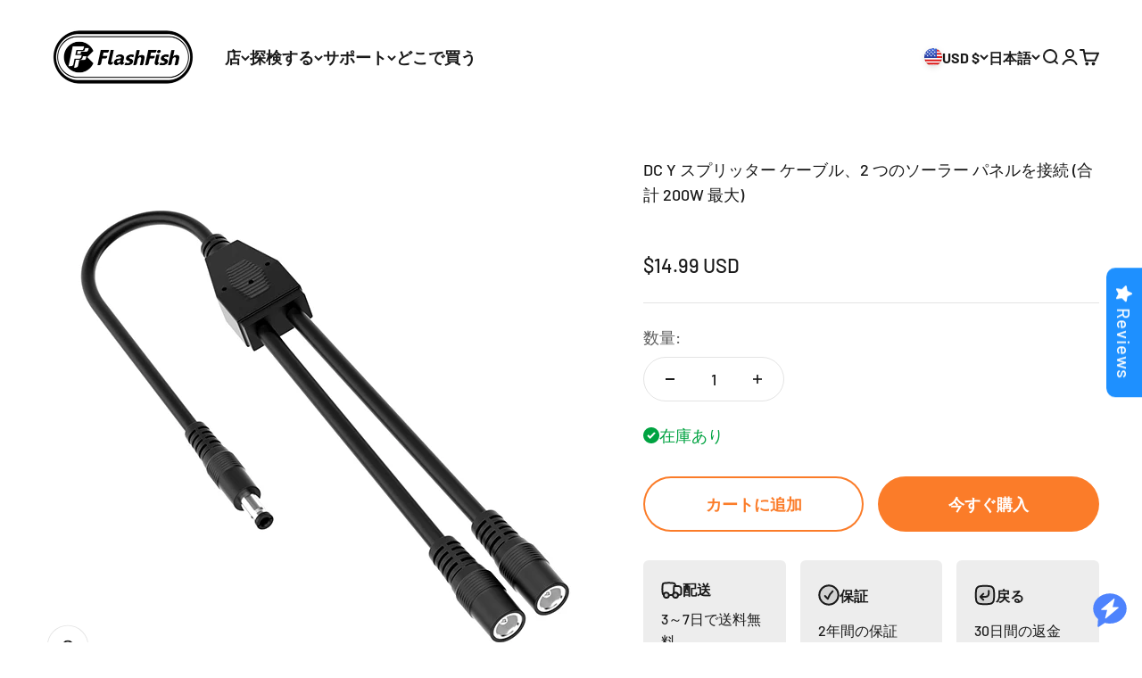

--- FILE ---
content_type: text/html; charset=utf-8
request_url: https://agents.mygptlife.com/zh/chat/share?shareId=6kvfds57q8gv768wuxj6h8o7
body_size: 32681
content:
<!DOCTYPE html><html lang="zh"><head><title></title><meta charSet="UTF-8"/><meta name="description" content=" 是一个基于强大的LLM大语言模型的知识库AI应用生成系统。它提供开箱即用的数据处理和模型调用功能，同时通过Flow可视化进行工作流编排，实现复杂的问答场景。让您轻松搭建智能问答体验！"/><meta name="keywords" content="生成式AI聊天机器人，私有AI应用开发，AI模型私有化部署，知识库AI应用，智能客服，AI数字员工，客户预约，法律助手，教育老师，商品导购"/><meta name="viewport" content="width=device-width,initial-scale=1.0,maximum-scale=1.0,minimum-scale=1.0,user-scalable=no, viewport-fit=cover"/><link rel="icon" href=""/><meta property="og:title"/><meta property="og:type" content="website"/><meta property="og:url"/><meta property="og:description" content=" 是一个基于强大的LLM大语言模型的知识库AI应用生成系统。它提供开箱即用的数据处理和模型调用功能，同时通过Flow可视化进行工作流编排，实现复杂的问答场景。让您轻松搭建智能问答体验！"/><meta name="next-head-count" content="10"/><link rel="preload" href="/_next/static/css/2855f6fa9143c1a3.css" as="style"/><link rel="stylesheet" href="/_next/static/css/2855f6fa9143c1a3.css" data-n-g=""/><link rel="preload" href="/_next/static/css/ee193882b9a7adfd.css" as="style"/><link rel="stylesheet" href="/_next/static/css/ee193882b9a7adfd.css" data-n-p=""/><noscript data-n-css=""></noscript><script defer="" nomodule="" src="/_next/static/chunks/polyfills-c67a75d1b6f99dc8.js"></script><script src="/_next/static/chunks/webpack-7393e341674fde37.js" defer=""></script><script src="/_next/static/chunks/framework-4044c6ea3e034f81.js" defer=""></script><script src="/_next/static/chunks/main-615002fb4d2d2916.js" defer=""></script><script src="/_next/static/chunks/pages/_app-65720e35920cd63d.js" defer=""></script><script src="/_next/static/chunks/b2b6ff78-7df3ffc31f151e15.js" defer=""></script><script src="/_next/static/chunks/dce46a15-70506d3e73978937.js" defer=""></script><script src="/_next/static/chunks/c9e8539a-c680b50711c2f68e.js" defer=""></script><script src="/_next/static/chunks/e1d0fd0b-2183bc5ba354181e.js" defer=""></script><script src="/_next/static/chunks/296-1cb4d579211b683d.js" defer=""></script><script src="/_next/static/chunks/6340-1252f844083858b2.js" defer=""></script><script src="/_next/static/chunks/6222-3553581c49e5faac.js" defer=""></script><script src="/_next/static/chunks/4698-6045d94150a0a3e3.js" defer=""></script><script src="/_next/static/chunks/9922-581d46779a9b4e11.js" defer=""></script><script src="/_next/static/chunks/6011-1fe24fa123614e83.js" defer=""></script><script src="/_next/static/chunks/7239-f7e569d99a4f42eb.js" defer=""></script><script src="/_next/static/chunks/1646-273241a97a09e535.js" defer=""></script><script src="/_next/static/chunks/9004-f37ea0cdfad25479.js" defer=""></script><script src="/_next/static/chunks/3630-309b1680a07055e8.js" defer=""></script><script src="/_next/static/chunks/9082-9241374857f11ee6.js" defer=""></script><script src="/_next/static/chunks/1749-dd14661bd683fef6.js" defer=""></script><script src="/_next/static/chunks/pages/chat/share-7e78c25417e136b0.js" defer=""></script><script src="/_next/static/ovqhf_hIrhCxegQp-Lq4a/_buildManifest.js" defer=""></script><script src="/_next/static/ovqhf_hIrhCxegQp-Lq4a/_ssgManifest.js" defer=""></script></head><body><div id="__next"><style data-emotion="css-global 1e23286">:host,:root,[data-theme]{--chakra-ring-inset:var(--chakra-empty,/*!*/ /*!*/);--chakra-ring-offset-width:0px;--chakra-ring-offset-color:#fff;--chakra-ring-color:rgba(66, 153, 225, 0.6);--chakra-ring-offset-shadow:0 0 #0000;--chakra-ring-shadow:0 0 #0000;--chakra-space-x-reverse:0;--chakra-space-y-reverse:0;--chakra-colors-transparent:transparent;--chakra-colors-current:currentColor;--chakra-colors-black:#000000;--chakra-colors-white:#FFFFFF;--chakra-colors-whiteAlpha-50:rgba(255, 255, 255, 0.04);--chakra-colors-whiteAlpha-100:rgba(255, 255, 255, 0.06);--chakra-colors-whiteAlpha-200:rgba(255, 255, 255, 0.08);--chakra-colors-whiteAlpha-300:rgba(255, 255, 255, 0.16);--chakra-colors-whiteAlpha-400:rgba(255, 255, 255, 0.24);--chakra-colors-whiteAlpha-500:rgba(255, 255, 255, 0.36);--chakra-colors-whiteAlpha-600:rgba(255, 255, 255, 0.48);--chakra-colors-whiteAlpha-700:rgba(255, 255, 255, 0.64);--chakra-colors-whiteAlpha-800:rgba(255, 255, 255, 0.80);--chakra-colors-whiteAlpha-900:rgba(255, 255, 255, 0.92);--chakra-colors-blackAlpha-50:rgba(0, 0, 0, 0.04);--chakra-colors-blackAlpha-100:rgba(0, 0, 0, 0.06);--chakra-colors-blackAlpha-200:rgba(0, 0, 0, 0.08);--chakra-colors-blackAlpha-300:rgba(0, 0, 0, 0.16);--chakra-colors-blackAlpha-400:rgba(0, 0, 0, 0.24);--chakra-colors-blackAlpha-500:rgba(0, 0, 0, 0.36);--chakra-colors-blackAlpha-600:rgba(0, 0, 0, 0.48);--chakra-colors-blackAlpha-700:rgba(0, 0, 0, 0.64);--chakra-colors-blackAlpha-800:rgba(0, 0, 0, 0.80);--chakra-colors-blackAlpha-900:rgba(0, 0, 0, 0.92);--chakra-colors-gray-50:#F7FAFC;--chakra-colors-gray-100:#EDF2F7;--chakra-colors-gray-200:#E2E8F0;--chakra-colors-gray-300:#CBD5E0;--chakra-colors-gray-400:#A0AEC0;--chakra-colors-gray-500:#718096;--chakra-colors-gray-600:#4A5568;--chakra-colors-gray-700:#2D3748;--chakra-colors-gray-800:#1A202C;--chakra-colors-gray-900:#171923;--chakra-colors-red-50:#FFF5F5;--chakra-colors-red-100:#FED7D7;--chakra-colors-red-200:#FEB2B2;--chakra-colors-red-300:#FC8181;--chakra-colors-red-400:#F56565;--chakra-colors-red-500:#E53E3E;--chakra-colors-red-600:#C53030;--chakra-colors-red-700:#9B2C2C;--chakra-colors-red-800:#822727;--chakra-colors-red-900:#63171B;--chakra-colors-orange-50:#FFFAF0;--chakra-colors-orange-100:#FEEBC8;--chakra-colors-orange-200:#FBD38D;--chakra-colors-orange-300:#F6AD55;--chakra-colors-orange-400:#ED8936;--chakra-colors-orange-500:#DD6B20;--chakra-colors-orange-600:#C05621;--chakra-colors-orange-700:#9C4221;--chakra-colors-orange-800:#7B341E;--chakra-colors-orange-900:#652B19;--chakra-colors-yellow-50:#FFFFF0;--chakra-colors-yellow-100:#FEFCBF;--chakra-colors-yellow-200:#FAF089;--chakra-colors-yellow-300:#F6E05E;--chakra-colors-yellow-400:#ECC94B;--chakra-colors-yellow-500:#D69E2E;--chakra-colors-yellow-600:#B7791F;--chakra-colors-yellow-700:#975A16;--chakra-colors-yellow-800:#744210;--chakra-colors-yellow-900:#5F370E;--chakra-colors-green-50:#F0FFF4;--chakra-colors-green-100:#C6F6D5;--chakra-colors-green-200:#9AE6B4;--chakra-colors-green-300:#68D391;--chakra-colors-green-400:#48BB78;--chakra-colors-green-500:#38A169;--chakra-colors-green-600:#2F855A;--chakra-colors-green-700:#276749;--chakra-colors-green-800:#22543D;--chakra-colors-green-900:#1C4532;--chakra-colors-teal-50:#E6FFFA;--chakra-colors-teal-100:#B2F5EA;--chakra-colors-teal-200:#81E6D9;--chakra-colors-teal-300:#4FD1C5;--chakra-colors-teal-400:#38B2AC;--chakra-colors-teal-500:#319795;--chakra-colors-teal-600:#2C7A7B;--chakra-colors-teal-700:#285E61;--chakra-colors-teal-800:#234E52;--chakra-colors-teal-900:#1D4044;--chakra-colors-blue-50:#E8F3FF;--chakra-colors-blue-100:#C4DDFF;--chakra-colors-blue-200:#A0C6FF;--chakra-colors-blue-300:#7BACFF;--chakra-colors-blue-400:#578FFF;--chakra-colors-blue-500:#3370FF;--chakra-colors-blue-600:#204FD2;--chakra-colors-blue-700:#1133A6;--chakra-colors-blue-800:#061D79;--chakra-colors-blue-900:#000D4D;--chakra-colors-cyan-50:#EDFDFD;--chakra-colors-cyan-100:#C4F1F9;--chakra-colors-cyan-200:#9DECF9;--chakra-colors-cyan-300:#76E4F7;--chakra-colors-cyan-400:#0BC5EA;--chakra-colors-cyan-500:#00B5D8;--chakra-colors-cyan-600:#00A3C4;--chakra-colors-cyan-700:#0987A0;--chakra-colors-cyan-800:#086F83;--chakra-colors-cyan-900:#065666;--chakra-colors-purple-50:#FAF5FF;--chakra-colors-purple-100:#E9D8FD;--chakra-colors-purple-200:#D6BCFA;--chakra-colors-purple-300:#B794F4;--chakra-colors-purple-400:#9F7AEA;--chakra-colors-purple-500:#805AD5;--chakra-colors-purple-600:#6B46C1;--chakra-colors-purple-700:#553C9A;--chakra-colors-purple-800:#44337A;--chakra-colors-purple-900:#322659;--chakra-colors-pink-50:#FFF5F7;--chakra-colors-pink-100:#FED7E2;--chakra-colors-pink-200:#FBB6CE;--chakra-colors-pink-300:#F687B3;--chakra-colors-pink-400:#ED64A6;--chakra-colors-pink-500:#D53F8C;--chakra-colors-pink-600:#B83280;--chakra-colors-pink-700:#97266D;--chakra-colors-pink-800:#702459;--chakra-colors-pink-900:#521B41;--chakra-colors-linkedin-50:#E8F4F9;--chakra-colors-linkedin-100:#CFEDFB;--chakra-colors-linkedin-200:#9BDAF3;--chakra-colors-linkedin-300:#68C7EC;--chakra-colors-linkedin-400:#34B3E4;--chakra-colors-linkedin-500:#00A0DC;--chakra-colors-linkedin-600:#008CC9;--chakra-colors-linkedin-700:#0077B5;--chakra-colors-linkedin-800:#005E93;--chakra-colors-linkedin-900:#004471;--chakra-colors-facebook-50:#E8F4F9;--chakra-colors-facebook-100:#D9DEE9;--chakra-colors-facebook-200:#B7C2DA;--chakra-colors-facebook-300:#6482C0;--chakra-colors-facebook-400:#4267B2;--chakra-colors-facebook-500:#385898;--chakra-colors-facebook-600:#314E89;--chakra-colors-facebook-700:#29487D;--chakra-colors-facebook-800:#223B67;--chakra-colors-facebook-900:#1E355B;--chakra-colors-messenger-50:#D0E6FF;--chakra-colors-messenger-100:#B9DAFF;--chakra-colors-messenger-200:#A2CDFF;--chakra-colors-messenger-300:#7AB8FF;--chakra-colors-messenger-400:#2E90FF;--chakra-colors-messenger-500:#0078FF;--chakra-colors-messenger-600:#0063D1;--chakra-colors-messenger-700:#0052AC;--chakra-colors-messenger-800:#003C7E;--chakra-colors-messenger-900:#002C5C;--chakra-colors-whatsapp-50:#dffeec;--chakra-colors-whatsapp-100:#b9f5d0;--chakra-colors-whatsapp-200:#90edb3;--chakra-colors-whatsapp-300:#65e495;--chakra-colors-whatsapp-400:#3cdd78;--chakra-colors-whatsapp-500:#22c35e;--chakra-colors-whatsapp-600:#179848;--chakra-colors-whatsapp-700:#0c6c33;--chakra-colors-whatsapp-800:#01421c;--chakra-colors-whatsapp-900:#001803;--chakra-colors-twitter-50:#E5F4FD;--chakra-colors-twitter-100:#C8E9FB;--chakra-colors-twitter-200:#A8DCFA;--chakra-colors-twitter-300:#83CDF7;--chakra-colors-twitter-400:#57BBF5;--chakra-colors-twitter-500:#1DA1F2;--chakra-colors-twitter-600:#1A94DA;--chakra-colors-twitter-700:#1681BF;--chakra-colors-twitter-800:#136B9E;--chakra-colors-twitter-900:#0D4D71;--chakra-colors-telegram-50:#E3F2F9;--chakra-colors-telegram-100:#C5E4F3;--chakra-colors-telegram-200:#A2D4EC;--chakra-colors-telegram-300:#7AC1E4;--chakra-colors-telegram-400:#47A9DA;--chakra-colors-telegram-500:#0088CC;--chakra-colors-telegram-600:#007AB8;--chakra-colors-telegram-700:#006BA1;--chakra-colors-telegram-800:#005885;--chakra-colors-telegram-900:#003F5E;--chakra-colors-meili:rgba(33,0,75,.8);--chakra-colors-meiliText:#21004B;--chakra-borders-none:0;--chakra-borders-1px:1px solid;--chakra-borders-2px:2px solid;--chakra-borders-4px:4px solid;--chakra-borders-8px:8px solid;--chakra-borders-sm:1px solid #EFF0F1;--chakra-borders-base:1px solid #DEE0E2;--chakra-borders-md:1px solid #DAE0E2;--chakra-borders-lg:1px solid #D0E0E2;--chakra-fonts-heading:-apple-system,BlinkMacSystemFont,"Segoe UI",Helvetica,Arial,sans-serif,"Apple Color Emoji","Segoe UI Emoji","Segoe UI Symbol";--chakra-fonts-body:-apple-system,BlinkMacSystemFont,"Segoe UI",Helvetica,Arial,sans-serif,"Apple Color Emoji","Segoe UI Emoji","Segoe UI Symbol";--chakra-fonts-mono:SFMono-Regular,Menlo,Monaco,Consolas,"Liberation Mono","Courier New",monospace;--chakra-fontSizes-3xs:0.45rem;--chakra-fontSizes-2xs:0.625rem;--chakra-fontSizes-xs:0.75rem;--chakra-fontSizes-sm:0.875rem;--chakra-fontSizes-md:1rem;--chakra-fontSizes-lg:1.125rem;--chakra-fontSizes-xl:1.25rem;--chakra-fontSizes-2xl:1.5rem;--chakra-fontSizes-3xl:1.875rem;--chakra-fontSizes-4xl:2.25rem;--chakra-fontSizes-5xl:3rem;--chakra-fontSizes-6xl:3.75rem;--chakra-fontSizes-7xl:4.5rem;--chakra-fontSizes-8xl:6rem;--chakra-fontSizes-9xl:8rem;--chakra-fontWeights-hairline:100;--chakra-fontWeights-thin:200;--chakra-fontWeights-light:300;--chakra-fontWeights-normal:400;--chakra-fontWeights-medium:500;--chakra-fontWeights-semibold:600;--chakra-fontWeights-bold:700;--chakra-fontWeights-extrabold:800;--chakra-fontWeights-black:900;--chakra-letterSpacings-tighter:-0.05em;--chakra-letterSpacings-tight:-0.025em;--chakra-letterSpacings-normal:0;--chakra-letterSpacings-wide:0.025em;--chakra-letterSpacings-wider:0.05em;--chakra-letterSpacings-widest:0.1em;--chakra-lineHeights-3:.75rem;--chakra-lineHeights-4:1rem;--chakra-lineHeights-5:1.25rem;--chakra-lineHeights-6:1.5rem;--chakra-lineHeights-7:1.75rem;--chakra-lineHeights-8:2rem;--chakra-lineHeights-9:2.25rem;--chakra-lineHeights-10:2.5rem;--chakra-lineHeights-normal:normal;--chakra-lineHeights-none:1;--chakra-lineHeights-shorter:1.25;--chakra-lineHeights-short:1.375;--chakra-lineHeights-base:1.5;--chakra-lineHeights-tall:1.625;--chakra-lineHeights-taller:2;--chakra-radii-none:0;--chakra-radii-sm:0.125rem;--chakra-radii-base:0.25rem;--chakra-radii-md:0.375rem;--chakra-radii-lg:0.5rem;--chakra-radii-xl:0.75rem;--chakra-radii-2xl:1rem;--chakra-radii-3xl:1.5rem;--chakra-radii-full:9999px;--chakra-space-1:0.25rem;--chakra-space-2:0.5rem;--chakra-space-3:0.75rem;--chakra-space-4:1rem;--chakra-space-5:1.25rem;--chakra-space-6:1.5rem;--chakra-space-7:1.75rem;--chakra-space-8:2rem;--chakra-space-9:2.25rem;--chakra-space-10:2.5rem;--chakra-space-12:3rem;--chakra-space-14:3.5rem;--chakra-space-16:4rem;--chakra-space-20:5rem;--chakra-space-24:6rem;--chakra-space-28:7rem;--chakra-space-32:8rem;--chakra-space-36:9rem;--chakra-space-40:10rem;--chakra-space-44:11rem;--chakra-space-48:12rem;--chakra-space-52:13rem;--chakra-space-56:14rem;--chakra-space-60:15rem;--chakra-space-64:16rem;--chakra-space-72:18rem;--chakra-space-80:20rem;--chakra-space-96:24rem;--chakra-space-px:1px;--chakra-space-0-5:0.125rem;--chakra-space-1-5:0.375rem;--chakra-space-2-5:0.625rem;--chakra-space-3-5:0.875rem;--chakra-shadows-xs:0 0 0 1px rgba(0, 0, 0, 0.05);--chakra-shadows-sm:0 0 5px rgba(0,0,0,0.1);--chakra-shadows-base:0 0 10px rgba(0,0,0,0.15);--chakra-shadows-md:0 0 8px rgba(0,0,0,0.1);--chakra-shadows-lg:0 0 10px rgba(0,0,0,0.2);--chakra-shadows-xl:0 20px 25px -5px rgba(0, 0, 0, 0.1),0 10px 10px -5px rgba(0, 0, 0, 0.04);--chakra-shadows-2xl:0 25px 50px -12px rgba(0, 0, 0, 0.25);--chakra-shadows-outline:0 0 0 3px rgba(66, 153, 225, 0.6);--chakra-shadows-inner:inset 0 2px 4px 0 rgba(0,0,0,0.06);--chakra-shadows-none:none;--chakra-shadows-dark-lg:rgba(0, 0, 0, 0.1) 0px 0px 0px 1px,rgba(0, 0, 0, 0.2) 0px 5px 10px,rgba(0, 0, 0, 0.4) 0px 15px 40px;--chakra-sizes-1:0.25rem;--chakra-sizes-2:0.5rem;--chakra-sizes-3:0.75rem;--chakra-sizes-4:1rem;--chakra-sizes-5:1.25rem;--chakra-sizes-6:1.5rem;--chakra-sizes-7:1.75rem;--chakra-sizes-8:2rem;--chakra-sizes-9:2.25rem;--chakra-sizes-10:2.5rem;--chakra-sizes-12:3rem;--chakra-sizes-14:3.5rem;--chakra-sizes-16:4rem;--chakra-sizes-20:5rem;--chakra-sizes-24:6rem;--chakra-sizes-28:7rem;--chakra-sizes-32:8rem;--chakra-sizes-36:9rem;--chakra-sizes-40:10rem;--chakra-sizes-44:11rem;--chakra-sizes-48:12rem;--chakra-sizes-52:13rem;--chakra-sizes-56:14rem;--chakra-sizes-60:15rem;--chakra-sizes-64:16rem;--chakra-sizes-72:18rem;--chakra-sizes-80:20rem;--chakra-sizes-96:24rem;--chakra-sizes-px:1px;--chakra-sizes-0-5:0.125rem;--chakra-sizes-1-5:0.375rem;--chakra-sizes-2-5:0.625rem;--chakra-sizes-3-5:0.875rem;--chakra-sizes-max:max-content;--chakra-sizes-min:min-content;--chakra-sizes-full:100%;--chakra-sizes-3xs:14rem;--chakra-sizes-2xs:16rem;--chakra-sizes-xs:20rem;--chakra-sizes-sm:24rem;--chakra-sizes-md:28rem;--chakra-sizes-lg:32rem;--chakra-sizes-xl:36rem;--chakra-sizes-2xl:42rem;--chakra-sizes-3xl:48rem;--chakra-sizes-4xl:56rem;--chakra-sizes-5xl:64rem;--chakra-sizes-6xl:72rem;--chakra-sizes-7xl:80rem;--chakra-sizes-8xl:90rem;--chakra-sizes-prose:60ch;--chakra-sizes-container-sm:640px;--chakra-sizes-container-md:768px;--chakra-sizes-container-lg:1024px;--chakra-sizes-container-xl:1280px;--chakra-zIndices-hide:-1;--chakra-zIndices-auto:auto;--chakra-zIndices-base:0;--chakra-zIndices-docked:10;--chakra-zIndices-dropdown:1000;--chakra-zIndices-sticky:1100;--chakra-zIndices-banner:1200;--chakra-zIndices-overlay:1300;--chakra-zIndices-modal:1400;--chakra-zIndices-popover:1500;--chakra-zIndices-skipLink:1600;--chakra-zIndices-toast:1700;--chakra-zIndices-tooltip:1800;--chakra-transition-property-common:background-color,border-color,color,fill,stroke,opacity,box-shadow,transform;--chakra-transition-property-colors:background-color,border-color,color,fill,stroke;--chakra-transition-property-dimensions:width,height;--chakra-transition-property-position:left,right,top,bottom;--chakra-transition-property-background:background-color,background-image,background-position;--chakra-transition-easing-ease-in:cubic-bezier(0.4, 0, 1, 1);--chakra-transition-easing-ease-out:cubic-bezier(0, 0, 0.2, 1);--chakra-transition-easing-ease-in-out:cubic-bezier(0.4, 0, 0.2, 1);--chakra-transition-duration-ultra-fast:50ms;--chakra-transition-duration-faster:100ms;--chakra-transition-duration-fast:150ms;--chakra-transition-duration-normal:200ms;--chakra-transition-duration-slow:300ms;--chakra-transition-duration-slower:400ms;--chakra-transition-duration-ultra-slow:500ms;--chakra-blur-none:0;--chakra-blur-sm:4px;--chakra-blur-base:8px;--chakra-blur-md:12px;--chakra-blur-lg:16px;--chakra-blur-xl:24px;--chakra-blur-2xl:40px;--chakra-blur-3xl:64px;--chakra-breakpoints-base:0em;--chakra-breakpoints-sm:900px;--chakra-breakpoints-md:1200px;--chakra-breakpoints-lg:1500px;--chakra-breakpoints-xl:1800px;--chakra-breakpoints-2xl:2100px;}.chakra-ui-light :host:not([data-theme]),.chakra-ui-light :root:not([data-theme]),.chakra-ui-light [data-theme]:not([data-theme]),[data-theme=light] :host:not([data-theme]),[data-theme=light] :root:not([data-theme]),[data-theme=light] [data-theme]:not([data-theme]),:host[data-theme=light],:root[data-theme=light],[data-theme][data-theme=light]{--chakra-colors-chakra-body-text:var(--chakra-colors-gray-800);--chakra-colors-chakra-body-bg:var(--chakra-colors-white);--chakra-colors-chakra-border-color:var(--chakra-colors-gray-200);--chakra-colors-chakra-inverse-text:var(--chakra-colors-white);--chakra-colors-chakra-subtle-bg:var(--chakra-colors-gray-100);--chakra-colors-chakra-subtle-text:var(--chakra-colors-gray-600);--chakra-colors-chakra-placeholder-color:var(--chakra-colors-gray-500);}.chakra-ui-dark :host:not([data-theme]),.chakra-ui-dark :root:not([data-theme]),.chakra-ui-dark [data-theme]:not([data-theme]),[data-theme=dark] :host:not([data-theme]),[data-theme=dark] :root:not([data-theme]),[data-theme=dark] [data-theme]:not([data-theme]),:host[data-theme=dark],:root[data-theme=dark],[data-theme][data-theme=dark]{--chakra-colors-chakra-body-text:var(--chakra-colors-whiteAlpha-900);--chakra-colors-chakra-body-bg:var(--chakra-colors-gray-800);--chakra-colors-chakra-border-color:var(--chakra-colors-whiteAlpha-300);--chakra-colors-chakra-inverse-text:var(--chakra-colors-gray-800);--chakra-colors-chakra-subtle-bg:var(--chakra-colors-gray-700);--chakra-colors-chakra-subtle-text:var(--chakra-colors-gray-400);--chakra-colors-chakra-placeholder-color:var(--chakra-colors-whiteAlpha-400);}</style><style data-emotion="css-global fubdgu">html{line-height:1.5;-webkit-text-size-adjust:100%;font-family:system-ui,sans-serif;-webkit-font-smoothing:antialiased;text-rendering:optimizeLegibility;-moz-osx-font-smoothing:grayscale;touch-action:manipulation;}body{position:relative;min-height:100%;margin:0;font-feature-settings:"kern";}:where(*, *::before, *::after){border-width:0;border-style:solid;box-sizing:border-box;word-wrap:break-word;}main{display:block;}hr{border-top-width:1px;box-sizing:content-box;height:0;overflow:visible;}:where(pre, code, kbd,samp){font-family:SFMono-Regular,Menlo,Monaco,Consolas,monospace;font-size:1em;}a{background-color:transparent;color:inherit;-webkit-text-decoration:inherit;text-decoration:inherit;}abbr[title]{border-bottom:none;-webkit-text-decoration:underline;text-decoration:underline;-webkit-text-decoration:underline dotted;-webkit-text-decoration:underline dotted;text-decoration:underline dotted;}:where(b, strong){font-weight:bold;}small{font-size:80%;}:where(sub,sup){font-size:75%;line-height:0;position:relative;vertical-align:baseline;}sub{bottom:-0.25em;}sup{top:-0.5em;}img{border-style:none;}:where(button, input, optgroup, select, textarea){font-family:inherit;font-size:100%;line-height:1.15;margin:0;}:where(button, input){overflow:visible;}:where(button, select){text-transform:none;}:where(
          button::-moz-focus-inner,
          [type="button"]::-moz-focus-inner,
          [type="reset"]::-moz-focus-inner,
          [type="submit"]::-moz-focus-inner
        ){border-style:none;padding:0;}fieldset{padding:0.35em 0.75em 0.625em;}legend{box-sizing:border-box;color:inherit;display:table;max-width:100%;padding:0;white-space:normal;}progress{vertical-align:baseline;}textarea{overflow:auto;}:where([type="checkbox"], [type="radio"]){box-sizing:border-box;padding:0;}input[type="number"]::-webkit-inner-spin-button,input[type="number"]::-webkit-outer-spin-button{-webkit-appearance:none!important;}input[type="number"]{-moz-appearance:textfield;}input[type="search"]{-webkit-appearance:textfield;outline-offset:-2px;}input[type="search"]::-webkit-search-decoration{-webkit-appearance:none!important;}::-webkit-file-upload-button{-webkit-appearance:button;font:inherit;}details{display:block;}summary{display:-webkit-box;display:-webkit-list-item;display:-ms-list-itembox;display:list-item;}template{display:none;}[hidden]{display:none!important;}:where(
          blockquote,
          dl,
          dd,
          h1,
          h2,
          h3,
          h4,
          h5,
          h6,
          hr,
          figure,
          p,
          pre
        ){margin:0;}button{background:transparent;padding:0;}fieldset{margin:0;padding:0;}:where(ol, ul){margin:0;padding:0;}textarea{resize:vertical;}:where(button, [role="button"]){cursor:pointer;}button::-moz-focus-inner{border:0!important;}table{border-collapse:collapse;}:where(h1, h2, h3, h4, h5, h6){font-size:inherit;font-weight:inherit;}:where(button, input, optgroup, select, textarea){padding:0;line-height:inherit;color:inherit;}:where(img, svg, video, canvas, audio, iframe, embed, object){display:block;}:where(img, video){max-width:100%;height:auto;}[data-js-focus-visible] :focus:not([data-focus-visible-added]):not(
          [data-focus-visible-disabled]
        ){outline:none;box-shadow:none;}select::-ms-expand{display:none;}:root,:host{--chakra-vh:100vh;}@supports (height: -webkit-fill-available){:root,:host{--chakra-vh:-webkit-fill-available;}}@supports (height: -moz-fill-available){:root,:host{--chakra-vh:-moz-fill-available;}}@supports (height: 100dvh){:root,:host{--chakra-vh:100dvh;}}</style><style data-emotion="css-global 1jxmuf2">body{font-family:var(--chakra-fonts-body);color:var(--chakra-colors-chakra-body-text);background:var(--chakra-colors-chakra-body-bg);transition-property:background-color;transition-duration:var(--chakra-transition-duration-normal);line-height:var(--chakra-lineHeights-base);}*::-webkit-input-placeholder{color:var(--chakra-colors-chakra-placeholder-color);}*::-moz-placeholder{color:var(--chakra-colors-chakra-placeholder-color);}*:-ms-input-placeholder{color:var(--chakra-colors-chakra-placeholder-color);}*::placeholder{color:var(--chakra-colors-chakra-placeholder-color);}*,*::before,::after{border-color:var(--chakra-colors-chakra-border-color);}html,body{color:var(--chakra-colors-gray-800);font-size:var(--chakra-fontSizes-md);font-weight:var(--chakra-fontWeights-normal);height:100%;overflow:hidden;}a{color:var(--chakra-colors-blue-700);}</style><script id="chakra-script">!(function(){try{var a=function(c){var v="(prefers-color-scheme: dark)",h=window.matchMedia(v).matches?"dark":"light",r=c==="system"?h:c,o=document.documentElement,s=document.body,l="chakra-ui-light",d="chakra-ui-dark",i=r==="dark";return s.classList.add(i?d:l),s.classList.remove(i?l:d),o.style.colorScheme=r,o.dataset.theme=r,r},n=a,m="dark",e="chakra-ui-color-mode",t=localStorage.getItem(e);t?a(t):localStorage.setItem(e,a(m))}catch(a){}})();</script><style data-emotion="css 10klw3m">.css-10klw3m{height:100%;}</style><div style="background:var(--chakra-colors-chakra-body-bg)" class="css-10klw3m"></div><span></span><span id="__chakra_env" hidden=""></span></div><script id="__NEXT_DATA__" type="application/json">{"props":{"pageProps":{"shareId":"6kvfds57q8gv768wuxj6h8o7","chatId":"","showHistory":"1","authToken":"","_nextI18Next":{"initialI18nStore":{"zh":{"common":{"App":"应用","Cancel":"取消","Configs":"配置","Confirm":"确认","Create":"创建","Create New":"新建","Dataset":"知识库","Details":"详情","Done":"完成","Export":"导出","Folder":"文件夹","Import":"导入","Level":"级别","Move":"移动","Name":"名称","Operate":"操作","Rename":"重命名","Reset":"重置","Running":"运行中","Save":"保存","Status":"状态","Type":"类型","UnKnow":"未知","Unknown mistake":"未知错误","Update":"更新","View":"查看","Warning":"警告","api":{"Lacking parameters":"缺少参数","Missing User ID":"缺少用户ID","Request error":"请求错误","other":{"Request limit reached. Retry in minutes":"已达到请求限制。{{second}}分钟后重试！"},"permissions":{"Account has been disabled":"账号已被禁用","This account will not be able to log in to the system after the account is disabled.":"账号禁用后此账号将无法登录系统","You do not have permission to operate":"抱歉，您没有此项的操作权限"},"user":{"Incorrect password":"密码错误","User unregistered":"用户未注册"}},"apps":{"AI Advanced Settings":"AI 高级配置","AI Settings":"AI 配置","Advance App TestTip":"当前应用为Flow编排模式\n如需切换为【简易模式】请点击左侧保存按键","App Detail":"应用详情","App Founder":"应用创建人","App Info Settings":"应用信息设置","App Name":"应用名称","App Params Config":"应用配置","App Permissions Manage":"应用权限管理","Application":"应用","Application Creation Limit":"您当前最多可创建  {{limit}} 个应用","Application Fetch Exception":"应用获取异常","Application Invocation":"应用调用","Avatar \u0026 Name":"头像 \u0026 名称","Basic Settings":"基本信息","Chat Debug":"调试预览","Chat Logs Tips":"日志会记录该应用的在线、分享和 API(需填写 chatId) 对话记录","Chat logs":"对话日志","Come and give the app an introduction":"快来给应用一个介绍~","Company Apps":"公司的应用","Confirm Del App Tip":"确认删除该应用及其所有聊天记录？","Confirm Save App Tip":"该应用可能为Flow编排模式，保存后将会覆盖Flow编排配置，请确认！","Confirm deletion of all application data":"确认删除该应用所有信息？","Connection is invalid":"连接无效","Connection type is different":"连接的类型不一致","Content modified Confirm departure":"内容已修改，确认离开页面吗？","Copy Module Config":"复制配置","Corporate or public app allow access":"公司或公共应用允许经授权的用户访问和使用。然而，当应用的使用权限设为私有时，这一功能设置无效","Create your own AI apps":"创建属于你的 AI 应用","Creating Application Exceptions":"创建应用异常","Dialog":"对话","Export Config Successful":"已复制配置，请注意检查是否有重要数据","Export Configs":"导出配置","Feedback Count":"用户反馈","Generic templates":"通用模板","Generic templates desc":"通用模板\n可完全自行配置AI属性和知识库","Give your AI app an introduction":"给你的 AI 应用一个介绍","Go chat":"去聊天","Go to the dataset and search for the corresponding answer tips":"去知识库中搜索对应的答案。可作为 AI 对话引用参考。","Import Configs":"导入配置","Import Configs Failed":"导入配置失败，请确保配置正常！","Input Field Settings":"输入字段编辑","Logs Empty":"还没有日志噢~","Logs Message Total":"消息总数","Logs Source":"来源","Logs Time":"时间","Logs Title":"标题","Make a name that rings a bell":"取个响亮的名字","Mark Count":"标注答案数量","My Apps":"我的应用","Open AI Advanced Settings":"高级配置","Output Field Settings":"输出字段编辑","Paste Config":"粘贴配置","Prompt Editor":"提示词编辑","Save And Preview":"保存并预览","Select Template":"选择模板","Select a different application to call":"选择一个其他应用进行调用","Select an application":"选择一个应用","Select from templates":"从模板中选择","Selecting a Dataset Prompt Word Template":"选择知识库提示词模板","Set a name for the application":"给应用设置一个名称","Simple Config Tip":"仅包含基础功能，复杂 agent 功能请使用Flow编排。","The application name cannot be empty":"应用名称不能为空","There s no app yet go create one":"还没有应用，快去创建一个吧!","This app has t written an introduction yet":"这个应用还没写介绍~","This module can reply directly to a specified piece of content":"该模块可以直接回复一段指定的内容。常用于引导、提示","This module usually serves as the entry point to the application tips":"用户输入的内容。该模块通常作为应用的入口，用户在发送消息后会首先执行该模块。","Variable Key Repeat Tip":"变量 key 重复","Will be triggered when the application is completely finished":"将在应用完全结束后触发","You can choose one other application to call":"可以选择一个其他应用进行调用","You don t have an app yet":"你还没有应用程序","dataset":{"cfr background prompt":"问题补全 - 对话背景描述"},"module":{"Combine Modules":"组合模块","Custom Title Tip":"该标题名字会展示在对话过程中","My Modules":"我的自定义模块","No Modules":"还没有模块~","System Module":"系统模块","type":"\"{{type}}\"类型\n{{description}}"},"modules":{"Module Name":"模块名","Title is required":"模块名不能为空"},"sideTabs":{"Advanced Flow":"Flow编排","App Config":"应用配置","Chat Log":"对话日志","Share":"外部使用"},"templates":{"Template does not exist":"模板不存在","basicChat":{"An extremely simple AI conversation app":"一个极其简单的 AI 对话应用","Opening statement":"开场白","Simple Conversation":"简单的对话","user guidance":"用户引导"},"basicDatasetChat":{"Associated dataset":"关联的知识库","Citation limit":"引用上限","Dataset Search":"知识库搜索","Datasets Dialogue Leaders":"知识库 + 对话引导","I m the dataset assistant":"你好，我是知识库助手，请不要忘记选择知识库噢~\n[你是谁]\n[如何使用]","Maximum number of Tokens for a single search":"单次搜索最大的 Tokens 数量","Minimum correlation":"最低相关性","Perform a dataset search each time a question is asked":"每次提问时进行一次知识库搜索，将搜索结果注入 LLM 模型进行参考回答","Perform additional actions if you want the search result to be null":"始终返回数组，如果希望搜索结果为空时执行额外操作，需要用到上面的两个输入以及目标模块的触发器","Search Models":"搜索模型"},"chatGuide":{"A prompt can be sent at the beginning of a conversation":"可以在对话开始发送一段提示，或者让用户填写一些内容，作为本次对话的变量","Conversation guidance":"对话引导 + 变量","Dropdown Box Testing":"下拉框测试","English":"英语","French":"法语","I can translate all languages for you":"你好，我可以为你翻译各种语言，请告诉我你需要翻译成什么语言？","Please translate my question directly":"请直接将我的问题翻译成{{language}}，不需要回答问题。","target language":"目标语言"},"cq":{"AI Model":"AI 模型","Background knowledge":"背景知识","Categorization model":"分类模型","Categorize the user s questions first":"先对用户的问题进行分类，再根据不同类型问题，执行不同的操作","Complementary results":"补全结果","Designated reply":"指定回复","I can't find your question":"对不起，我找不到你的问题，请更加详细的描述你的问题。","Question categorization":"问题分类","Question categorization dataset":"问题分类 + 知识库","Question completion":"问题补全","Response content":"回复的内容","Response content description":"可以使用 \\n 来实现连续换行。\n可以通过外部模块输入实现回复，外部模块输入时会覆盖当前填写的内容。\n如传入非字符串类型数据将会自动转成字符串","Response content value text":"你好，我仅能回答 Microsof Excel相关问题，请问你有什么问题么？","Response content value tips":"你好，有什么可以帮助你的？","You can add some content-specific introductions":"你可以添加一些特定内容的介绍，从而更好的识别用户的问题类型。这个内容通常是给模型介绍一个它不知道的内容。","You can add some content-specific introductions placeholder":"例如: \n1. AIGC（人工智能生成内容）是指使用人工智能技术自动或半自动地生成数字内容，如文本、图像、音乐、视频等。\n2. AIGC技术包括但不限于自然语言处理、计算机视觉、机器学习和深度学习。这些技术可以创建新内容或修改现有内容，以满足特定的创意、教育、娱乐或信息需求。","inputs value key welcomeText":"你好，我是 Microsof Excel 助手，有什么可以帮助你的？\n[表格求和]\n[合并单元格]\n[怎么使用函数]","system prompt description text":"描述当前对话的范围，便于AI补全首次问题或模糊的问题，从而增强知识库连续对话的能力。\\n为空时，表示【首次对话】不使用问题补全功能。","system prompt placeholder text":"你作为一个量子物理学家，解释量子物理学的基本原理，并简要介绍其在现代科技中的应用。","system prompt value with respect to":"关于 Microsof Excel 的讨论。","value":{"oy1c":"其他问题","sdfa":"打招呼、问候等问题","wqre":"关于 Microsof Excel 的问题"}},"userChatInput":{"AI Dialogue":"AI 对话","AI reply":"AI回复","Chat history":"聊天记录","Citation Content Templates":"引用内容模板","Close restriction when the value is":"值为0时关闭限制","Divergent":"发散","New context":"新的上下文","Object Array Format":"对象数组格式，结构：\n [{q:'问题',a:'回答'}]","Quote content prompts":"引用内容提示词","Quoted content":"引用内容","Response limit":"回复上限","Return to AI Content":"返回AI内容","Running done":"模块调用结束","Running done trigger":"模块调用结束时触发","Splice this reply into the history":"将本次回复内容拼接上历史记录，作为新的上下文返回","Strict":"严谨","System prompt words":"系统提示词","Temperature":"温度","The model fixes the lead word tips":"模型固定的引导词，通过调整该内容，可以引导模型聊天方向。该内容会被固定在上下文的开头。可使用变量，例如 {{language}}","Trigger":"触发器","User question":"用户问题","User question dialog entry":"用户问题(对话入口)","dialog model":"对话模型","will be triggered when the stream has finished replying":"将在 stream 回复完毕后触发"}},"validate":{"Application name cannot be empty":"应用名不能为空~"}},"chat":{"AI Big Model Dialog":"AI 大模型对话","AI response content":"AI回复内容","Admin Mark Content":"纠正后的回复","Chat API is error or undefined":"聊天API错误或未定义","Clear Chat History":"清除聊天记录","Click to see the full transcript of the conversation":"点击查看完整对话记录","Click to view full response":"点击查看完整响应","Complete Response":"完整响应","Confirm to clear history":"确认清空该应用的在线聊天记录？分享和 API 调用的记录不会被清空。","Confirm to clear share chat history":"确认删除所有聊天记录？","Converting to text":"正在转换为文本...","Customize History Title":"自定义历史记录标题","Customize History Title Placeholder":"如果设置为空，会自动跟随聊天记录","Exit Chat":"退出聊天","Failed to initialize chat":"初始化聊天失败","Feedback Failed":"提交反馈异常","Feedback Mark":"标注","Feedback Modal":"结果反馈","Feedback Modal Tip":"输入你觉得回答不满意的地方","Feedback Submit":"提交反馈","Feedback Success":"反馈成功!","Feedback Update Failed":"更新反馈状态失败","History":"记录","Input is empty":"输入为空","Knowledge base references":"知识库引用({{length}}条)","Mark":"标注预期回答","Mark Description":"当前标注功能为测试版。\n\n点击添加标注后，需要选择一个知识库，以便存储标注数据。你可以通过该功能快速的标注问题和预期回答，以便引导模型下次的回答。\n\n目前，标注功能同知识库其他数据一样，受模型的影响，不代表标注后 100% 符合预期。\n\n标注数据仅单向与知识库同步，如果知识库修改了该标注数据，日志展示的标注数据无法同步","Mark Description Title":"标注功能介绍","Module Runtime":"模块运行时间","Multi group AI dialogues":"多组 AI 对话","New Chat":"新对话","Number of complete dialog records":"完整对话记录{{length}}条","Pin to Top":"置顶","Question Guide Tips":"猜你想问","Question is empty":"问题为空","Quote":"引用","Quote type error":"引用类型错误","Read Mark Description":"查看标注功能介绍","Read User Feedback":"查看用户反馈","Select Image":"选择图片","Select Mark Kb":"选择知识库","Select Mark Kb Desc":"选择一个知识库存储预期答案","Send Message":"发送","Single-turn":"单轮对话","Single-turn tips":"在单轮对话中，模型不会接收历史对话记录，因此可以减少单次对话中的Tokens消耗。然而，由于缺乏历史上下文，可能会导致模型理解上的问题。","Speaking":"我在听，请说...","Start Chat":"开始对话","Stop Speak":"停止录音","The chat model is undefined, you need to select a chat model":"聊天模型未定义，您需要选择一个聊天模型","Type a message":"输入问题","Unpin from Top":"取消置顶","Upon successful modification of the dataset content":"注意: 修改知识库内容成功后，此处不会显示变更情况。点击编辑后，会显示知识库最新的内容。","You need to a chat app":"你需要创建一个应用","article citation":"{{length}}条引用","error":{"Chat error":"对话出现异常","Messages empty":"接口内容为空，可能文本超长了~","Select dataset empty":"你没有选择知识库","User question empty":"用户问题为空","user input empty":"传入的用户问题为空"},"feedback":{"Close User Good Feedback":"关闭用户良好反馈","Close User Like":"用户表示赞同\n点击关闭该标记","Feedback Close":"关闭反馈","No Content":"用户没有填写具体反馈内容","Read User dislike":"用户表示反对\n点击查看内容"},"is the order of response for each module":"从左往右，为各个模块的响应顺序","length contexts":"{{length}}条上下文","length records tips":"{{length}}条记录","logs":{"api":"API 调用","online":"在线使用","share":"外部链接调用","test":"测试"},"markdown":{"Edit Question":"编辑问题","Quick Question":"点我立即提问","Send Question":"发送问题"},"messages":{"Chatting now...":"正在聊天中...请等待结束"},"messages is empty":"消息为空","messages is not array":"消息不是数组","quote":{"Quote Tip":"此处仅显示实际引用内容，若数据有更新，此处不会实时更新","Read Quote":"查看引用","Read Source":"查看来源"},"response":{"context total length":"上下文总长度","module cq":"问题分类列表","module cq result":"分类结果","module extract description":"提取要求描述","module extract result":"提取结果","module historyPreview":"完整记录","module http body":"请求体","module http result":"响应体","module http url":"请求地址","module limit":"单次搜索上限","module maxToken":"最大 Tokens","module model":"模型","module name":"模型名","module price":"计费","module query":"问题/检索词","module question":"问题","module quoteList":"引用内容","module runningTime":"运行时长","module search response":"搜索结果","module similarity":"相似度","module temperature":"温度","module time":"运行时长","module tokens":"Tokens"},"retry":"重新生成","tts":{"Select Play Language":"选择播放语言","Stop Speech":"停止"}},"common":{"Add":"添加","Add All":"添加全部","Add New":"新增","Amount Limit":"金额限制","Anomalies in the response process":"响应过程出现异常~","Back":"返回","Billing Module":"扣费模块","Billing Rate":"计费费率","Categories":"分类","Choose":"选择","Close":"关闭","Collect":"收藏","Common Tip":"操作确认","Completely consistent data already exists":"已经存在完全一致的数据","Confirm Move":"移动到这","Confirm Selection":"确认选择","Confirm Update":"确认更新","Confirm changes":"确认变更","Confirm import":"确认导入","Confirm operation?":"确认操作吗?","Contact Us":"联系我们","Contact Us Now":"立即联系我们","Copied":"已复制","Copy":"复制","Copy Successful":"复制成功","Cost":"费用","Create Time":"创建时间","Create Virtual File Failed":"创建虚拟文件失败","Create exception":"创建异常","Creation Successful":"创建成功","Creation failed":"创建失败","Current Version":"当前版本","Custom Title":"自定义标题","Customize":"自定义","Data anomaly":"数据异常","Data is empty":"数据为空","Data not available":"数据不存在","Deduct Charge":"扣费金额","Default":"默认","Delete":"删除","Delete Failed":"删除失败","Delete Success":"删除成功","Delete Warning":"删除警告","Edit":"编辑","EmailAddress":"邮箱地址","Estimated Price":"预估价格","Exception when changing password":"修改密码异常","Exchange Rate":"汇率","Expired Time":"过期时间","Failed to send":"发送失败","File":"文件","Form Error":"表单错误","Image compression error":"压缩图片异常","Input":"输入","Joining Time":"加入时间","Label":"标签","Last Step":"上一步","Last Usage Time":"最后一次使用时间","Length":"长度","Link":"链接","Loading":"加载中","Magnifying":"放大","Manage":"管理","Max credit":"最大金额","Max credit tips":"最大可消耗多少金额，超出后将被禁止使用。-1 代表无限制。","Money":"金额","Name":"名称","Name is empty":"名称不能为空","Network connection abnormality":"网络连接异常","Next Step":"下一步","No notification":"暂无通知","No records":"暂无记录","Not Open":"已关闭","Not Used":"没有使用过","Notification sent successfully":"发送通知成功","Opened":"已打开","Operation Failed":"操作失败","Optional":"选填","Order Id":"订单号","Order Type":"订单类型","Output":"输出","Params":"参数","Password has been retrieved":"密码已找回","Password inconsistency":"两次密码不一致","Record deleted":"记录已删除","Register Time":"注册时间","Remove":"移除","Remove All":"移除全部","Rename":"重命名","Rename Failed":"重命名失败","Rename Success":"重命名成功","Request Error":"请求异常","Require Input":"必填","ReturnToHomePage":"返回首页","Save Failed":"保存失败","Save Success":"保存成功","Scan the QR code to complete the payment":"扫描二维码完成支付","Scope":"范围","Search":"搜索","Search Test":"搜索测试","Search results are empty":"搜索结果为空","Search results not empty":"搜索结果不为空","Secret Key":"钥宓","Secret Key Manage":"钥宓管理","Select App":"选择应用","Select One Folder":"选择一个目录","Select value is empty":"选择的内容为空","Sent successfully":"发送成功","Separate multiple tags with spaces for easier searching":"用空格隔开多个标签，便于搜索","Server exception":"服务器异常","Status":"状态","Stream Response Error":"流响应错误","Successful Operation":"操作成功","Synopsis":"简介","Tags, separated by spaces":"标签,使用空格分割","The content can not be blank":"内容不能为空","The content is empty":"内容为空","The image size is too large":"图片太大了","This data has been deleted":"该数据已被删除","Time":"时间","Unknow":"未知","Unknow Source":"未知来源","Unlimited":"无限制","Update Failed":"更新失败","Update Successful":"更新成功","Update Time":"更新时间","Update exception":"更新异常","Upgrade":"升级","Upload File Failed":"上传文件失败","Value cannot be empty":"值不能为空","View Instructions":"查看说明","Free":"免费","calendar":{"datepicker":{"placeholder":{"date":"请选择日期"},"placeholders":{"End date":"结束日期","Start date":"开始日期"},"selectDate":"选择日期","selectTime":"选择时间","today":"今天"}},"choosable":"可选","deleteTips":"确认删除？删除后数据无法恢复，请确认！","error":{"unKnow":"出现了点意外~"},"folder":{"Drag Tip":"点我可拖动","Move Success":"移动成功","No Folder":"没有子目录了，就放这里吧","Root Path":"根目录"},"folder empty tips":"这个目录已经没东西可选了~","jsonEditor":{"Parse error":"Json可能有误，请仔细检查"},"pagination":{"All loaded":"已加载全部","Click to load more":"点击加载更多","Requesting":"请求中"},"parameter error":"参数错误","recharge":{"Channel":"渠道","enum":{"error":{"unChannel":"渠道错误"}}},"refundrequest":{"Account Balance":"账户余额","Confirm Refund":"确认退款","Order Money":"订单金额","Refund Amount":"退款金额","Refund Request":"退款申请","Refund Request desc tips":"需要确保账户余额中有足够的余额来支持退款金额。如果账户余额小于当初充值的金额，只能退取账户余额中的部分金额，已经消费的金额无法退款。退款金额将在用户申请退款后的7个工作日内退还至用户原支付来源的账户中，如需帮助请与我们联系！","This order refund operation requires contacting manual customer service, please contact us":"此订单退款操作需要联系人工客服处理，请与我们联系！"},"speech":{"error tip":"语音转文字失败"},"theme":{"Dark":"深色","Light":"浅色","Theme":"主题","Theme Mode":"主题模式"},"time unit day":"日","time unit month":"月","time unit year":"年"},"company":{"Add Domain":"添加域名","CaseNumber":"备案号","Change Logo":"更改Logo","Company Info":"公司信息","Company Name":"公司名称","Cost for the month":"本月费用","Create Account Format Tips":"支持邮箱、字母、数字和下划线组合，推荐使用有效邮箱地址，我们将自动发送邀请邮件。","Custom Domain":"自定义域名","Daily Costs":"每日费用","Domain":"域名","Domain cannot be empty":"域名不能为空","Enter name to search":"输入名称搜索","Enter username name to search":"输入用户名/昵称搜索","Failed to retrieve permission data":"权限数据获取失败","Finance":"财务","Go to upgrade":"去升级","Leave it blank to not change the password":"为空不修改密码","Monthly Costs":"每月费用","Please enter domain":"请输入域名","Please enter the registration number":"请输入备案号","Please select a role":"请选择角色","Recharge History":"充值记录","Refund":"退款","Role":"角色","Role Name":"角色名称","Role delete warning tips":"请谨慎操作，角色删除后将同步删除角色用户的所有权限!","Role name already exists":"角色名称已存在","Roles":"角色管理","SSL Certificate":"SSL 证书","Select role":"选择角色","The company does not exist":"公司不存在","The input is not a valid domain name":"输入不是有效的域名","Upgrade to level":"升级到{{level}}","User":"用户","Users":"用户管理","Validity Period":"有效期","Version level is not enough tips":"此功能仅对{{level}}及以上级别用户开放，请升级您的账户级别","checkusername":{"username existed":"用户名已被使用，请选择其他用户名","username format":"用户名只能包含大小写字母、数字、符号 .-_","username length":"用户名必须不少于6个字符"},"domainstatus":{"Audit failure":"审核失败","activated":"已启用","under review":"审核中"},"level":{"Advanced Edition":"高级版","Advanced Edition Desc":"适用于有高需求全功能服务的客户","Group Edition":"集团版","Group Edition Desc":"适用于旗下有多个子公司业务需求的客户","Normal Edition":"普通版","Normal Edition Desc":"适用于个人或企业体验产品","Professional Edition":"专业版","Professional Edition Desc":"适用于中小企业团队"},"levelenumtext":{"Each employee account can only create up to applications":"每个员工账号最多只能创建{{limit}}个应用。","Each employee account can only create up to dataset":"每个员工账号最多只能创建{{limit}}个知识库。","Limitations on the number of applications":"{{level}}最多支持创建{{limit}}个应用，您的应用数量已达到限制。","Limitations on the number of dataset":"{{level}}最多支持创建{{limit}}个知识库，您的知识库数量已达到限制。","Limitations on the number of members":"{{level}}最多支持创建{{limit}}个员工账号，您的员工数量已达到限制。","Your account level has expired":"您的账号{{level}}已过有效期"},"paymentstatus":{"Closed":"已关闭","Paid":"已支付","Refund":"已退款","Unpaid":"未支付"},"recharge":{"Account recharge":"账户充值","Company Recharge":"公司充值","Insufficient balance in corporate accounts":"公司账户余额不足","Insufficient balance in corporate accounts tips":"公司账户余额不足，请先给公司账户充值","Payment failed":"支付失败","Payment successful":"支付成功","Please enter an integer greater than":"请输入一个大于0的整数","Recharge Amount":"充值金额","The recharge amount will be deducted from the company account balance":"充值金额将从公司账户余额中扣除。"},"refundstatus":{"Approved":"已通过","Declined":"已拒绝","In Process":"申请中"},"state":{"Disabled":"禁用","Expired":"过期","Normal":"正常"}},"core":{"ai":{"Model":"AI 模型","Prompt":"提示词"},"app":{"Chat Variable":"对话框变量","Next Step Guide":"下一步指引","Out Ad Edit":"您即将退出Flow编排页面，请确认","Question Guide":"问题引导","Question Guide Tip":"对话结束后，会为生成 3 个引导性问题。","Save and out":"保存并退出","TTS":"语音播报","TTS Tip":"开启后，每次对话后可使用语音播放功能","UnSave":"不保存","Welcome Text":"对话开场白","feedback":{"Custom feedback":"自定义反馈","Custom feedback intro":"该模块被触发时，会给当前的对话记录增加一条反馈。可用于自动记录对话效果等。","Customizing Feedback Content":"自定义反馈内容","Default Feedback Content":"默认反馈内容"},"logs":{"Source And Time":"来源 \u0026 时间","View conversation details":"查看对话详情"}},"chat":{"Record":"语音输入","Restart":"重开对话"},"dataset":{"Choose Dataset":"关联知识库","Go Dataset":"前往知识库","Quote Length":"引用内容长度","Read Dataset":"查看知识库详情","Search Top K":"单次搜索数量","Set Empty Result Tip":",未搜索到内容时回复指定内容","Similarity":"相似度","collection":{"metadata":{"Chunk Size":"分割大小","Read Metadata":"查看元数据","Training Type":"训练模式","metadata":"元数据","read source":"查看原始内容","source":"数据来源","source name":"来源名","source size":"来源大小"},"training":{"type chunk":"直接分段","type manual":"手动","type qa":"问答拆分"}},"data":{"Edit":"编辑数据","id":"数据ID"},"search":{"Params Setting":"搜索参数设置"}},"module":{"Add Field":"新增字段","Confirm Sync Plugin":"确认同步插件最新信息？插件的连线和输入的内容将会被清空，请确认！","Data Type":"数据类型","Field Description":"字段描述","Field Name":"字段名","Field Type":"字段类型","Field key":"字段 Key","Http request props":"请求参数","Http request settings":"请求配置","Input Type":"输入类型","Variable":"参数变量","Variable Setting":"变量设置","edit":{"Field Already Exist":"key 重复","Field Edit":"字段编辑"},"extract":{"Enum Description":"列举出该字段可能的值，每行一个","Enum Value":"枚举值","Field Description Placeholder":"姓名/年龄/sql语句……","Field Setting Title":"提取字段配置"},"flow":{"Add Question Type":"添加问题类型","Complete extraction results":"完整提取结果","Complete extraction results description":"一个 JSON 字符串，例如：{\"name:\":\"YY\",\"Time\":\"2023/7/2 18:00\"}","Custom Input":"自定义输入","Customized Modules":"自定义模块","Customized Outputs":"自定义输出","Customized configuration of external inputs tips":"自定义配置外部输入，使用插件时，仅暴露自定义配置的输入","Customized configuration of external output tips":"自定义配置外部输出，使用插件时，仅暴露自定义配置的输出","Defining plug-in inputs":"定义插件输入","Defining plug-in output":"定义插件输出","Determine the type of the question based on the user's history and current question tips":"根据用户的历史记录和当前问题判断该次提问的类型。可以添加多组问题类型，下面是一个模板例子：\n类型1: 打招呼\n类型2: 关于商品“使用”问题\n类型3: 关于商品“购买”问题\n类型4: 其他问题","Dynamically add string type variables":"可动态的添加字符串类型变量，在文本编辑中通过 {{key}} 使用变量","Extracted fields are missing":"提取字段缺失","Extraction Model":"提取模型","Fields are fully extracted":"字段完全提取","Give the AI some corresponding background knowledge or description of the requirements tips":"给AI一些对应的背景知识或要求描述，引导AI更好的完成任务。\n该输入框可使用全局变量。","HTTP Module":"HTTP模块","Presence of unfilled or unconnected parameters":"存在未填或未连接参数","Reservation field sql statement placeholder":"预约字段/sql语句……","Save Config Exception":"保存配置异常","Save Config Successful":"保存配置成功","Save Configs":"保存配置","Specified data can be extracted from text":"可从文本中提取指定的数据，例如：sql语句、搜索关键词、代码等","String variable":"字符串变量","Target field":"目标字段","Target field description":"由 '描述' 和 'key' 组成一个目标字段，可提取多个目标字段","Test Dialog":"测试对话","Text Content Extraction":"文本内容提取","Text to be extracted":"需要提取的文本","You can issue an HTTP POST request":"可以发出一个 HTTP POST 请求，实现更为复杂的操作（联网搜索、数据库查询等）","You re a lab appointment assistant placeholder":"例如: \n1. 当前时间为: {{time}}。你是一个实验室预约助手，你的任务是帮助用户预约实验室，从文本中获取对应的预约信息。\n2. 你是谷歌搜索助手，需要从文本中提取出合适的搜索词。","enlist":{"Boot Module":"引导模块","External Call":"外部调用","Function Call":"功能调用","Other":"其他","Personal Plugin":"个人插件","System Inputs":"系统输入","Text Output":"文本输出","Tool":"工具"},"value":{"About the issue of xxx":"关于 xxx 的问题","Hello":"打招呼","Other Issues":"其他问题"}},"http":{"Add props":"添加参数","AppId":"应用的ID","ChatId":"当前对话ID","Current time":"当前时间","External parameter input":"外部参数输入","Histories":"历史纪录,最多取10条","Key already exists":"Key 已经存在","Key cannot be empty":"参数名不能为空","Props name":"参数名","Props tip":"可以设置 Http 请求的相关参数\n可通过 {{key}} 来调用全局变了或外部参数输入，当前可使用变量:\n{{variable}}","Props value":"参数值","ResponseChatItemId":"AI回复的ID","Url and params have been split":"路径参数已被自动加入 Params 中","Variables":"全局变量","params":"Params"},"input":{"Add Input":"添加入参","description":{"Http Request Header":"自定义请求头，请严格填入JSON字符串。\n1. 确保最后一个属性没有逗号\n2. 确保 key 包含双引号\n例如: {\"Authorization\":\"Bearer xxx\"}","Http Request Url":"新的HTTP请求地址。如果出现两个“请求地址”，可以删除该模块重新加入，会拉取最新的模块配置。","TFSwitch textarea":"允许定义一些字符串来实现 false 匹配，每行一个，支持正则表达式。","Trigger":"大部分时候，你不需要连接该属性。\n当你需要延迟执行，或精确控制执行时机时，可以连接该属性。","anyInput":"可传入任意内容","cfr background":"描述当前对话的范围，便于AI补全首次问题或模糊的问题，从而增强知识库连续对话的能力。\n为空时，表示【首次对话】不使用问题补全功能。","dynamic input":"接收用户动态添加的参数，会在运行时将这些参数平铺传入","textEditor textarea":"可以通过 {{key}} 的方式引用传入的变量。变量仅支持字符串或数字。"},"label":{"Http Request Header":"请求头","Http Request Method":"请求方式","Http Request Url":"请求地址","TFSwitch textarea":"自定义 False 匹配规则","aiModel":"AI 模型","anyInput":"任意内容输入","cfr background":"背景知识","chat history":"聊天记录","switch":"触发器","textEditor textarea":"文本编辑","user question":"用户问题"}},"inputType":{"chat history":"历史记录","dynamicTargetInput":"动态外部数据","input":"输入框","selectApp":"应用选择","selectChatModel":"对话模型选择","selectDataset":"知识库选择","switch":"开关","target":"外部数据","textarea":"段落输入"},"output":{"Add Output":"添加出参","Does not return if it cannot be extracted":"无法提取时不会返回","Extracted results":"提取结果-{{desc}}","Output Number":"出参: {{length}}","description":{"running done":"模块调用结束时触发"},"label":{"cfr result":"补全结果","result false":"False","result true":"True","running done":"模块调用结束","text":"文本输出"}},"template":{"TFSwitch":"判断器","TFSwitch intro":"根据传入的内容进行 True False 输出。默认情况下，当传入的内容为 false, undefined, null, 0, none 时，会输出 false。你也可以增加一些自定义的字符串来补充输出 false 的内容。","UnKnow Module":"未知模块","cfr":"问题补全","cfr background prompt":"对话背景描述","cfr background tip":"描述当前对话的范围，便于AI补全首次问题或模糊的问题，从而增强知识库连续对话的能力。\n值为空时，表示【首个问题】不使用问题补全功能。\n值为 none 时，表示不使用问题补全功能。","cfr intro":"根据历史记录，完善当前问题，使其更利于知识库搜索，同时提高连续对话能力。","textEditor":"文本加工","textEditor intro":"可对固定或传入的文本进行加工后输出"},"valueType":{"any":"任意","boolean":"布尔","chatHistory":"聊天记录","datasetQuote":"引用内容","dynamicTargetInput":"动态字段输入","number":"数字","selectApp":"应用选择","selectDataset":"知识库选择","string":"字符串"},"variable":{"add option":"添加选项","input type":"文本","key":"变量 key","key is required":"变量key是必须的","select type":"下拉单选","text max length":"最大长度","textarea type":"段落","variable key is required":"变量 key 不能为空","variable name":"变量名","variable name is required":"变量名不能为空","variable option is required":"选项不能全空","variable option is value is required":"选项内容不能为空","variable options":"选项"},"variable add option":"添加选项"}},"dataset":{"Agent Model":"问答生成模型","Agent Model Tooltip":"文件生成问答对的处理模型","All Datasets":"全部知识库","Allows you to chunk based on customizable tips":"允许你根据自定义的分隔符进行分块。通常用于已处理好的数据，使用特定的分隔符来精确分块。","An unexpected error occurred while creating the dataset":"创建知识库出现意外","Chunk Length":"数据总量","Company Dataset":"公司的知识库","Confirm move the folder":"确认移动到该目录","Confirm to delete the data":"确认删除该数据？","Confirm to delete the file":"确认删除该文件及其所有数据？","Corporate or public datasets allow access":"公司或公共知识库允许经授权的用户访问和使用。然而，当知识库的使用权限设为私有时，这一功能设置无效","Create Dataset":"创建知识库","Create Folder":"创建文件夹","Create Virtual File":"创建虚拟文件","Customizable delimiter":"自定义分隔符","Data export length exceeds the limit":"数据量超出 {{limit}} 条，无法导出","Dataset Avatar":"知识库头像","Dataset Founder":"知识库创建人","Dataset ID":"知识库 ID","Dataset Name":"知识库名称","Dataset Permissions Manage":"知识库权限管理","Dataset is empty":"数据集空空如也","Dataset is not exist":"知识库不存在","Dataset name cannot be empty":"知识库名称不能为空","Delete Dataset Confirm Tips":"确认删除该知识库？数据将无法恢复，请确认！","Delete Dataset Error":"删除知识库异常","Document Content":"文件内容","Edit Folder":"编辑文件夹","Embedding Model":"Embedding Model","Export":"导出","Export Success":"导出成功","Export Success Toast Tips":"导出成功，下次导出需要 {{exportLimitMinutes}} 分钟后","Export Time Limit Tips":"距上次导出未到 {{exportLimitMinutes}} 分钟，每 {{exportLimitMinutes}} 分钟仅可导出一次。","Export exception":"导出异常","Failed to obtain file address":"获取文件地址失败","File Input":"文件导入","File Size":"文件大小","File name cannot be empty":"文件名不能为空","Filename":"文件名","Files":"文件: {{total}}个","Folder Name":"输入文件夹名称","Get dataset exception":"获取知识库异常","Give a name":"取个名字","Index billing":"索引计费","Insert Data":"插入","Manual Data":"手动录入","Manual Input":"手动录入","Manual Mark":"手动标注","Mark Data":"标注数据","Matching knowledge points":"匹配的知识点","Move Failed":"移动出现错误~","My Dataset":"我的知识库","Paragraph Length":"段落长度","Queue Desc":"该数据是指整个系统当前待训练的数量。{{title}} 采用排队训练的方式，如果待训练的数据过多，可能需要等待一段时间","Regenerate preview":"重新生成预览","Search based on matching knowledge":"根据匹配知识，预期答案和来源进行搜索","Segment by ending punctuation mark":"按结束标点符号进行分段。前后段落会有 20% 的内容重叠。\n建议不要超过1500","Select Dataset":"选择该知识库","Select Dataset Tips":"仅能选择同一个索引模型的知识库","Select Folder":"进入文件夹","Set":"组","Set Edit Textarea Placeholder":"匹配的知识点。这部分内容会被搜索，请把控内容的质量，最多 {{maxToken}} 字","Set Edit Textarea Placeholder aa":"这部分内容不会被搜索，但会作为\"匹配的知识点\"的内容补充，通常是问题的答案","Supplementing content":"补充内容","System Data Queue":"排队长度","The knowledge point was hit tips":"匹配的知识点被命中后，这部分内容会随匹配知识点一起注入模型，引导模型回答","The matching knowledge point cannot be empty":"匹配的知识点不能为空","The task cannot be terminated tips":"该任务无法终止，需要一定时间生成索引，请确认导入。如果余额不足，未完成的任务会被暂停，充值后可继续进行。","The total length is too long":"总长度超长了","The vectorized part is usually a question or a statement":"被向量化的部分，通常是问题，也可以是一段陈述描述","There is no knowledge base yet, go and create one":"还没有知识库，快去创建一个吧！","This dataset has not yet been introduced":"这个知识库还没有介绍~","Training Name":"数据训练","Upload Time":"上传时间","Virtual File":"虚拟文件","Virtual File Tip":"虚拟文件允许创建一个自定义的容器装入数据","Embedding model does not exist":"向量化模型不存在","Model does not exist":"{{model}} 模型不存在","collections":{"Click to view file":"点击查看文件详情","Click to view folder":"进入目录","Collection Embedding":"{{total}}组索引中","Confirm to delete the folder":"确认删除该文件夹及里面所有内容？","Create And Import":"新建/导入","Create Training Data":"文件训练-{{filename}}","Create Virtual File Success":"创建虚拟文件成功","Data Amount":"数据总量","Ready":"已就绪","Select Collection":"选择文件","Select One Collection To Store":"选择一个文件进行存储"},"data":{"Delete Tip":"确认删除该条数据？","File import":"文件导入","Input Data":"导入数据","Input Success Tip":"导入数据成功","Update Data":"更新数据","Update Success Tip":"更新数据成功","searchtest":{"Enter the text to be tested":"输入需要测试的文本","Test":"测试","Test History":"测试历史","Test result Tips":"根据知识库内容与测试文本的相似度进行排序，你可以根据测试结果调整对应的文本。\n注意：测试记录中的数据可能已经被修改过，点击某条测试数据后将展示最新的数据。","Test results":"测试结果","Test results will be shown here":"测试结果将在这里展示","Test text":"测试文本"}},"deleteDatasetTips":"确认删除该知识库？删除后数据无法恢复，请确认！","deleteFolderTips":"确认删除该文件夹及其包含的所有知识库？删除后数据无法恢复，请确认！","import":{"CSV Import Tips":"批量导入问答对，是最精准的数据","Direct segmenting":"直接分段","Directly process the text by segmenting it":"选择文本文件，直接将其按分段进行处理","File Subject":"文件主题","Index generation":"索引生成","Index generation task aborted":"索引生成任务中止","Let the language model generate question and answer pairs automatically":"选择文本文件，让大模型自动生成问答对","Next Steps Guide":"下一步指引","QA Split":"QA拆分","QA split guide words":"QA 拆分引导词","QA task aborted":"QA 任务中止","Text training task aborted":"文本训练任务中止","The account balance is insufficient and the task is aborted":"由于账号余额不足，文本训练任务中止，重新充值后将会继续。暂停的任务将在 {{days}} 天后被删除。"},"search":{"Dataset Search Params":"搜索参数","Empty result response":"空搜索回复","Empty result response Tips":"若填写该内容，没有搜索到合适内容时，将直接回复填写的内容。","Max Tokens":"引用上限","Min Similarity":"最低相关度","Min Similarity Tips":"不同索引模型的相关度有区别，请通过搜索测试来选择合适的数值"},"tokens length exceeds limit":"Tokens长度超过{{length}}限制","upload":{"Chunk preview set":"分段预览 ({{totalChunks}} 组)","Failed to get link":"获取链接失败","Failed to parse file":"解析文件失败","Failed to read doc file":"读取 doc 文件失败","Failed to read doc file, please convert to PDF":"读取 doc 文件失败, 请转换成 PDF","Failed to read txt file":"读取 txt 文件失败","Import file failed":"导入文件失败","Maximum of 10 links one per line":"最多10个链接，每行一个","Only supports reading static links":"目前仅支持读取静态链接，请注意检查结果","Parsing PDF failed":"解析 PDF 失败","Parsing csv file failed":"解析 csv 文件失败","Please wait patiently for training":"共成功导入 {{num}} 组数据，请耐心等待训练","Show only part":"仅展示部分","Text segmentation exception":"文本分段异常","The browser does not support reading file content":"浏览器不支持文件内容读取","csv file format is wrong":"csv 文件格式有误,请确保 index 和 content 两列","csv parsing failed":"csv 解析失败"}},"enum":{"error":{"binVisitor":"您当前身份为游客，无权操作","fileNotFound":"文件找不到了~","insufficientQuota":"账号余额不足","unAuthApiKey":"Api Key 不合法","unAuthApp":"无权访问或操作该应用","unAuthChat":"无权操作该对话记录","unAuthDataset":"无权操作或使用该知识库","unAuthDatasetCollection":"无权使用该知识库文件","unAuthDatasetData":"无权操作该数据","unAuthDatasetFile":"无权操作该文件","unAuthFile":"无权阅读该文件","unAuthModel":"无权使用该模型","unAuthOperate":"无操作权限","unAuthRequest":"无请求权限","unAuthRole":"您的身份校验未通过","unAuthUser":"找不到该用户","unAuthorization":"凭证错误","unCompany":"该账号未关联到公司账户","unCreateCollection":"无权操作该数据","unLevelAuth":"抱歉，此操作需要升级你的账号级别","unNotApp":"应用不存在","unNotDataset":"知识库不存在"},"paychanne":{"alipay":"支付宝","wxpay":"微信支付"},"paymenttypes":{"recharge":"账户充值","storage":"存储费用","upgradeA":"专业版升级","upgradeB":"高级版升级","upgradeC":"集团版升级","upgradeD":"集团版升级"},"user":{"recharge":"给用户充值","shareLink":"免登录链接","system":"系统通知","training":"数据训练","workgpt":"在线使用"}},"file":{"Click to download file template":"点击下载模板：{{name}}","Click to view file":"点击查看原始文件","Create File":"创建新文件","Create file":"创建文件","Drag and drop":"拖拽文件至此","Fetch Url":"链接读取","File not found":"文件找不到了~","If the imported file is garbled, please convert CSV to UTF-8 encoding format":"如果导入文件乱码，请将 CSV 转成 UTF-8 编码格式","Parse":"{{name}} 解析中...","Ready":"准备就绪","Release the mouse to upload the file":"松开鼠标上传文件","Select a maximum of count files":"最多选择{{count}}个文件","The maximum file size is size":"单个文件上传的大小限制为{{size}}MB","The document only supports importing text content, not image content extraction":"PDF、Word 文档仅支持导入文本内容，不支持图片内容提取","Uploading":"正在上传 {{name}}，进度: {{percent}}%","max 10":"最多选择 10 个文件","select a document":"选择文件","support":"支持 {{fileExtension}} 文件","upload error description":"单次只支持上传多个文件或者一个文件夹"},"home":{"Advanced Settings":"Flow编排","Docs":"文档","Footer Feedback":"反馈","Footer Product":"产品","Footer Support":"支持","Get Started":"立即开始","Sign in":"登录","Start Now":"立即开始","Visual AI orchestration":"可视化 AI 编排","Why WorkAiBot":"为什么选择 {{title}}","WorkAiBot Desc":"{{title}} 是一个基于强大的LLM大语言模型的知识库AI应用生成系统。它提供开箱即用的数据处理和模型调用功能，同时通过Flow可视化进行工作流编排，实现复杂的问答场景。让您轻松搭建智能问答体验！","desc":"无需代码，即可快速创建拥有专业能力的AI应用","home":"首页","navbar":{"Customer Service":"联系客服","Customize":"企业定制","Pricing":"定价","Private deployment":"私有化部署"},"publicize":{"Advanced Flow Bot":"Flow 可视化工作流编排","Advanced Flow Bot Desc":"通过直观的界面和拖拽操作，您可以轻松设计复杂的工作流程。各组件模块可以自由组合，满足个性化和复杂的功能需求，使得AI的能力得到了无限的拓展。让你的 AI 轻松实现数据库查询、IO 操作、联网通信等扩展能力","Enterprise-level Permissions Manage":"企业级权限管理","Enterprise-level Permissions Manage Desc":"企业级权限管理系统让您轻松掌控团队成员的权限，实现细粒度权限管理，确保每个人都能在适当的范围内进行工作。不再担心信息泄露或权限过大带来的风险，让团队成员在权限范围内自由展开工作","Integration with third-party tools":"与第三方工具集成","Integration with third-party tools desc":"实现智能化协作，轻松连接！我们的AI应用可与Teams、Slack、WhatsApp、WeChat、DingTalk、Lark等第三方应用进行无缝集成，也可接入您自身的业务系统，实现更大范围的智能协作。","Let AI know more about your knowledge":"私有知识库，让AI更懂你的知识","Let AI know more about your knowledge desc":"将您的知识库集成到应用中，使AI能够基于您的专业知识进行深入思考和响应。支持上传多种结构化和非结构化数据文件（如doc、pdf、md、txt、csv、xls等），并提供实时在线数据维护和修改功能，以及企业级权限控制管理。","Support for mainstream LLM AI models":"支持主流的LLM AI模型","Support for mainstream LLM AI models Desc":"系统支持 OpenAi、Azure OpenAl、Meta LLaMA、Google Gemini、Google PaLM 2、Claude、Mistral Al、ChatGLM3、百度文心一言、讯飞星火、通义千问等主流 LLM 及 AI 模型服务，用户可任意选择。","What can title do for you":"{{title}} 能为您做什么？","case":{"AI Digital Workforce":"AI数字员工","AI Digital Workforce desc":"创建一个虚拟AI员工，代替你处理产品咨询、售后服务、会议预约、行政秘书、技术支持、以及治疗查询等工作。","Agreement":"协议","Customer Appointment":"客户预约","Customer Appointment Desc":"可为餐厅、诊所、宠物店、游乐园等各类场所提供堪比人类的在线预约服务。可以轻松完成与客户对话、查询日程和发送预约确认邮件等任务","Education Teacher":"教育老师","Education Teacher Desc":"创建一个虚拟AI老师，拥有学校各学科的专业知识库，可承担老师的角色，为您提供课堂讲解和指导服务。","Intelligent Customer Service":"智能客服","Intelligent Customer Service Desc":"将企业的资料导入AI应用，建立一个基于真实数据的智能客服，全天候为客户提供专业服务。","Legal Assistant":"法律助手","Legal Assistant Desc":"创建一个虚拟AI法律助手，配备法律法规相关知识库，以便助手能够回答您的专业法律法规知识问题。","Product shopping guide":"商品导购","Product shopping guide desc":"设计一个能够根据用户询问的问题来判断购买意向并推荐相关商品的导购员系统。通过这个系统提高成交率，为用户提供个性化的商品推荐服务。"},"customize":{"According to the needs, the orchestration function desc":"根据需求，定制实现某个需求的编排功能，最终会交付一个应用编排。可根据实际情况商讨。","Custom development of functional requirements":"功能需求定制开发","Custom development of functional requirements desc":"如果现有功能无法满足您的需求，我们可以给为您提供定制开发，交付时间快，可以进一步满足业务功能需求","Maintenance migration":"维护、迁移","Maintenance migration desc":"我们可以为你提供从第三方平台迁移和私有化部署的维护服务","We can help you integrate AI applications into":"我们可以帮您把AI应用集成到第三方应用系统,如企业内部系统、ERP、CRM系统等","We can provide you with customized open desc":"我们可以为您提供定制化的开放需求解决方案，满足您的特定需求。"},"deployment":{"Closed environment safety":"封闭环境安全","Closed environment safety desc":"建立封闭的部署环境，隔离外部攻击，提供更高级别的安全保障。","Compliance and regulatory requirements":"合规和监管要求","Compliance and regulatory requirements desc":"私有化部署满足行业监管和合规标准，确保系统符合法规要求，为您提供可靠的合规解决方案。","Customizable security policies":"可定制化安全策略","Customizable security policies desc":"私有化部署允许用户定义和实施定制化的安全策略，确保数据和系统的安全性得到最大程度的保障。","Data security and privacy protection":"数据安全与隐私保护","Data security and privacy protection desc":"私有化部署确保数据完全受控，提供更高级别的数据保护和隐私保障。","Flexible expansion and integration":"灵活扩展和集成","Flexible expansion and integration desc":"私有化部署方便灵活地进行系统扩展和集成，适应不同业务需求，提供完善的定制化解决方案。","High performance and stability":"高性能和稳定性","High performance and stability desc":"充分利用本地资源，提升系统性能和稳定性，确保高效运行和稳定服务。","Your data your control Private deployment":"数据本地化存储，数据安全掌控在您手中，让您安心无忧！"},"pricing":{"Enterprise Advanced Version Upgrade":"企业高级版本升级计划","Enterprise Advanced Version Upgrade Desc":"根据业务需求选择合适的版本","releases":{"Application URL Sharing":"应用外部分享","Email Support":"邮件支持","Expert Support":"24/7,专家支持","Knowledge Base":"知识库","Members":"团队成员","No Limit":"不限制","OpenApi":"开放APi接口","Storage Space":"存储空间","Subsidiary Account":"子公司账号","Technical Support":"技术支持","units":"个"}},"services":{"If you have any questions about product consultation":"如果您有任何关于产品咨询、技术支持或售后服务方面的问题，请随时联系我们，我们将立即为您提供回应。","Product consultation":"产品咨询","Recharge Refund":"充值/退款"}},"seo":{"keywords":"生成式AI聊天机器人，私有AI应用开发，AI模型私有化部署，知识库AI应用，智能客服，AI数字员工，客户预约，法律助手，教育老师，商品导购"},"slogan":"创建属于你的AI应用"},"navbar":{"Account":"账号","Apps":"应用","Chat":"聊天","Company":"公司","More":"更多","Store":"应用市场","Teams":"团队","Tools":"工具"},"openapi":{"App API KEY":"应用API KEY","Create up to sets of API keys":"最多可创建 {{count}} 组 API 秘钥","Generic API KEY":"通用API KEY","app key tips":"通过 API 将当前应用接入到已有系统中，或Teams、Slack、WhatsApp、微信、钉钉、飞书等第三方应用，仅对当前应用有效","generic key tips":"你可以使用 API 秘钥访问一些特定的接口(无法访问应用，访问应用需使用应用内的API Key)","key alias":"key 的别名，仅用于展示"},"outlink":{"API Access":"API 访问","Copy Embedded Script":"已复制嵌入 Script，可在应用 HTML 底部嵌入","Copy Iframe":"嵌入网页","Copy Link":"复制","Create API Key":"创建新 Key","Create Link":"创建链接","Create Link Exception":"创建链接异常","Delete Link":"删除链接","Edit API Key":"编辑 Key 信息","Edit Ifrme Link":"更新嵌入链接","Edit Link":"编辑","Edit Share Window":"更新分享窗口","External access":"外部使用途径","IP stream limiting":"IP限流","Identity verification failure":"身份校验失败","Incorrect URL":"URL 不正确","Invalid link to share":"分享链接无效","Link Name":"分享链接的名字","Link is empty":"链接为空","Maximum creation limit":"最多创建{{limit}}组","New API Key":"新的 API 秘钥","No share link created":"没有创建分享链接","Person/minute":"人/分钟","Personal applications cannot create sharing links":"个人应用不能创建分享链接","Please keep your secret key, it will not be displayed again":"请保管好你的秘钥，秘钥不会再次展示~","QPM":"QPM","QPM Tips":"每个 IP 每分钟最多提问多少次","QPM is empty":"QPM 不能为空","Response Detail":"返回详情","Response Detail tips":"是否需要返回详情（引用内容，调用时间等，不会返回预设提示词和完整上下文）","Share Link":"分享链接","Share Link has expired":"分享链接已过期","Share link does not exist":"分享链接不存在","Shared links have been copied":"已复制分享链接","Token Auth":"身份验证","Token Auth Tips":"身份校验服务器地址，如填写该值，每次对话前都会向指定服务器发送一个请求，进行身份校验","Update Link Exception":"更新链接异常","You can share the model directly with other users to have a conversation":"可以直接分享该应用给其他用户去进行对话，对方无需登录即可直接进行对话。注意，这个功能会消耗你账号的余额，请保管好链接！","current limit threshold":"您的请求已经超过限流阈值，请稍后再试","no-login window":"免登录窗口","no-login window desc":"分享链接给其他用户，无需登录即可直接进行使用","token auth use cases":"查看身份验证使用说明"},"permission":{"Admin":"管理员","Company":"公司","Company Created Tip":"由公司创建","Edit Switch":"编辑开关","Editable":"可编辑","Founder":"创建人","Not available in Mainland China":"{{name}}中国暂不可用","Not editable":"不可编辑","Permission":"使用权限","Private":"私有","Private Tip":"仅自己可用","Public":"公共","Public Tip":"公司所有成员可使用","Set Private":"设为私有","Set Public":"设为公司共享","Share Tip":"由{{nickname}}共享"},"plugin":{"Confirm Delete":"确认删除该插件？","Create Your Plugin":"创建你的插件","Get Plugin Module Detail Failed":"获取插件信息异常","Intro":"插件介绍","Load Plugin Failed":"加载插件异常","My Plugins":"我的插件","No Intro":"这个插件没有介绍~","Plugin Module":"插件模块","Set Name":"给插件取个名字","Synchronous version":"同步版本","To Edit Plugin":"去编辑","Update Your Plugin":"更新插件"},"system":{"Help Document":"帮助文档","protocols":{"By using, you agree to our":"使用即代表你同意我们的","Privacy Policy":"隐私政策","Refund policy":"退款政策","Service Agreement":"服务协议","and":"和"}},"template":{"Quote Content Tip":"该配置只有传入引用内容（知识库搜索）时生效。\n可以自定义引用内容的结构，以更好的适配不同场景。可以使用一些变量来进行模板配置:\n{{q}} - 检索内容, {{a}} - 预期内容, {{source}} - 来源，{{sourceId}} - 来源文件名，{{index}} - 第n个引用，{{score}} - 该引用的得分(0-1)，他们都是可选的，下面是默认值：\n{{default}}","Quote Prompt Tip":"该配置只在知识库搜索时生效。\n可以用 {{quote}} 来插入引用内容模板，使用 {{question}} 来插入问题。下面是默认值：\n{{default}}"},"user":{"Abnormal avatar selection":"头像选择异常","Account":"账号","Account exception":"账号异常","Already have an account? Log in":"已有账号，去登录","Amount of earnings":"收益","Amount of inviter":"累计邀请人数","App Name":"应用名","Avatar":"头像","Balance":"余额","Bill Detail":"账单详情","Change":"变更","Change Avatar":"更换头像","Confirm Password":"确认密码","Copy invite url":"复制邀请链接","Editing Permission":"编辑权限","Email format error":"邮箱格式错误","Expenditure":"已用额度","Forget The Password":"忘记密码?","Get code":"获取验证码","Get verification code again":"{{codeCountDown}}s后重新获取","If not email, contact admin for password reset":"若账号非邮箱，请联系管理员重置密码。","Incorrect verification code":"验证码不正确","Insufficient account balance":"账户余额不足","Invite Url":"邀请链接","Invite url tip":"通过该链接注册的好友将永久与你绑定，其充值时你会获得一定余额奖励。","Language":"语言","Limit":"最大额度","New Password":"新密码","Nickname":"昵称","No invitation record":"无邀请记录","No usage record":"无使用记录","Notice":"通知","Old Password":"旧密码","Old password is error":"旧密码错误","OpenAI Account Setting":"OpenAI 账号配置","Password":"密码","Pay":"支付","Pay Now":"立即支付","Permissions":"权限","Personal Information":"个人信息","Promotion":"促销活动","Promotion Rate":"返现比例","Promotion Record":"推广记录","Promotion rate tip":"好友充值时你将获得一定比例的余额奖励","Recharge":"充值","Recharge Record":"充值记录","Register Account":"注册账号","Replace":"更换","Security check failed":"安全校验失败","Set OpenAI Account Failed":"设置 OpenAI 账号异常","Sign Out":"退出登录","Source":"来源","Time":"时间","Timezone":"时区","Token expires log in again":"登录已过期，重新登录","Total Amount":"总金额","Two passwords are inconsistent":"两次密码不一致","Update Password":"修改密码","Update password failed":"修改密码异常","Update password successful":"修改密码成功","Usage Record":"使用记录","User already exists":"用户已存在","User does not exist":"用户不存在","Username":"用户名","Verification Code":"验证码","Verification code must be filled":"验证码不能为空","Verification code sending exception":"验证码发送异常","Verification code sent":"验证码已发送","apikey":{"key":"API 秘钥"},"login":{"Account Sign in":"账号登录","Authenticating your login, please wait":"登录验证中，请稍等……","Confirm to log out":"确认退出登录？","E-mail Can Not Be Empty":"邮箱不能为空","LoginException":"登录异常","LoginSuccessful":"登录成功","Password Error Msg A":"密码不能为空","Password Error Msg B":"密码不能低于6位","Please log in first":"请先登录","Registration exception":"注册异常","Registration success":"注册成功","tips":{"Choice Visual":"可视化Flow编排","Choice Visual Desc":"基于 Flow 可视化进行工作流编排，从而实现复杂的问答场景","Enterprise level management":"企业级管理","Enterprise level management Desc":"提供知识库统一管理、知识库共享、员工管理、财务与日志企业级管理功能","Knowledge Base":"知识库","Knowledge Base Desc":"你可将自己的知识库以Word，Excel，PDF，PPT等格式安全上传，我们的AI模型将会基于您的知识库提供智能回答。"}},"openai":{"Setting Input Placeholder":"示例:https://api.openai.com/v1 可填中转地址","Setting Tips":"填写 OpenAI 的 key。如果你填写了该内容，在线上平台使用 OpenAI\nChat 模型不会计费（不包含知识库训练、索引生成）。请注意你的 Key 是否有访问对应模型的权限。"},"promotion":{"pay":"好友充值","register":"好友注册"}}}}},"initialLocale":"zh","ns":["common"],"userConfig":{"i18n":{"defaultLocale":"zh","locales":["en","zh","es","ar","pt","id","ja","ru","fr","de","vi"],"localeDetection":false},"default":{"i18n":{"defaultLocale":"zh","locales":["en","zh","es","ar","pt","id","ja","ru","fr","de","vi"],"localeDetection":false}}}}},"__N_SSP":true},"page":"/chat/share","query":{"shareId":"6kvfds57q8gv768wuxj6h8o7"},"buildId":"ovqhf_hIrhCxegQp-Lq4a","isFallback":false,"gssp":true,"locale":"zh","locales":["zh","en","es","ar","pt","id","ja","ru","fr","de","vi"],"defaultLocale":"zh","scriptLoader":[]}</script><script>(function() {
    function setThemeColor(){
      var color = document.body.classList.contains('chakra-ui-light') ? '#F7FAFC' : '#1a202c';
      var meta = document.querySelector('meta[name=theme-color]');
      if(!meta){
        meta = document.createElement('meta');
        meta.name = 'theme-color';
        document.getElementsByTagName('head')[0].appendChild(meta);
      }
      meta.content = color;
    }

    var observer = new MutationObserver(setThemeColor);
    observer.observe(document.body, {attributes: true, attributeFilter: ['class']});
  }())</script></body></html>

--- FILE ---
content_type: text/css; charset=UTF-8
request_url: https://agents.mygptlife.com/_next/static/css/2855f6fa9143c1a3.css
body_size: 1042
content:
.animation_slideIn__thbg7{animation:animation_slideIn__thbg7 .5s forwards}@keyframes animation_slideIn__thbg7{0%{opacity:.5;transform:translateY(20%)}to{opacity:1;transform:translateY(0)}}.animation_slideTextIn___PwZ4{animation:animation_slideTextIn___PwZ4 .8s forwards}@keyframes animation_slideTextIn___PwZ4{0%{opacity:.5;transform:translateY(50%)}to{opacity:1;transform:translateY(0)}}#nprogress{pointer-events:none}#nprogress .bar{background:#29d;position:fixed;z-index:1031;top:0;left:0;width:100%;height:2px}#nprogress .peg{display:block;position:absolute;right:0;width:100px;height:100%;box-shadow:0 0 10px #29d,0 0 5px #29d;opacity:1;transform:rotate(3deg) translateY(-4px)}#nprogress .spinner{display:block;position:fixed;z-index:1031;top:15px;right:15px}#nprogress .spinner-icon{width:18px;height:18px;box-sizing:border-box;border-color:#29d transparent transparent #29d;border-style:solid;border-width:2px;border-radius:50%;animation:nprogress-spinner .4s linear infinite}.nprogress-custom-parent{overflow:hidden;position:relative}.nprogress-custom-parent #nprogress .bar,.nprogress-custom-parent #nprogress .spinner{position:absolute}@keyframes nprogress-spinner{0%{transform:rotate(0deg)}to{transform:rotate(1turn)}}.react-flow__panel{display:none}.react-flow__panel.react-flow__attribution{display:none!important}#nprogress .bar{background:"#1237b3"!important}.textEllipsis{text-overflow:ellipsis;white-space:nowrap;overflow:hidden}.textEllipsis2{-webkit-line-clamp:2}.textEllipsis2,.textEllipsis3{display:-webkit-box;-webkit-box-orient:vertical;overflow:hidden;text-overflow:ellipsis}.textEllipsis3{-webkit-line-clamp:3}.grecaptcha-badge{display:none!important}.textlg{background:linear-gradient(to bottom right,#1237b3,#3370ff 40%,#4e83fd 80%,#85b1ff);-webkit-background-clip:text;-webkit-text-fill-color:transparent}@keyframes zoomStopIcon{0%{transform:scale(.8)}to{transform:scale(1.2)}}.my-accordion-panel .chakra-collapse{overflow:visible!important}blockquote,body,button,dd,dl,dt,fieldset,form,h1,h2,h3,h4,hr,input,legend,li,ol,p,pre,svg,td,textarea,th,ul{margin:0}::-webkit-scrollbar{width:8px;height:8px}::-webkit-scrollbar-track{background:transparent;border-radius:2px}::-webkit-scrollbar-thumb{background:hsla(210,6%,76%,.7);border-radius:2px}::-webkit-scrollbar-thumb:hover{background:#bdc1c5}div::-webkit-scrollbar-thumb{background:transparent!important;-webkit-transition:background 1s;transition:background 1s}div:hover::-webkit-scrollbar-thumb{background:hsla(210,6%,76%,.7)!important}div:hover::-webkit-scrollbar-thumb:hover{background:#bdc1c5!important}input::placeholder,textarea::placeholder{font-size:.85em}*{-webkit-tap-highlight-color:rgba(0,0,0,0);-webkit-focus-ring-color:transparent;outline:none;box-sizing:border-box}#__next{height:100%}@media(max-width:900px){html{font-size:14px}::-webkit-scrollbar{width:2px;height:2px}}@supports(bottom:constant(safe-area-inset-bottom)) or (bottom:env(safe-area-inset-bottom)){body{padding-bottom:env(safe-area-inset-bottom)}}#nprogress .bar{background:#3370ff!important}#nprogress .peg{box-shadow:0 0 10px #3370ff,0 0 5px #3370ff}#nprogress .spinner-icon{border-top-color:#3370ff;border-left-color:#3370ff}

--- FILE ---
content_type: application/javascript; charset=UTF-8
request_url: https://agents.mygptlife.com/_next/static/chunks/9922-581d46779a9b4e11.js
body_size: 4146
content:
"use strict";(self.webpackChunk_N_E=self.webpackChunk_N_E||[]).push([[9922,3006],{97407:function(e,n,t){t.d(n,{Z:function(){return r}});function r(e,n){if(n.length<e)throw TypeError(e+" argument"+(e>1?"s":"")+" required, but only "+n.length+" present")}},65413:function(e,n,t){t.d(n,{Z:function(){return r}});function r(e){if(null===e||!0===e||!1===e)return NaN;var n=Number(e);return isNaN(n)?n:n<0?Math.ceil(n):Math.floor(n)}},82751:function(e,n,t){t.d(n,{Z:function(){return i}});var r=t(65413),l=t(90675),a=t(97407);function i(e,n){(0,a.Z)(2,arguments);var t=(0,l.Z)(e),i=(0,r.Z)(n);return isNaN(i)?new Date(NaN):(i&&t.setDate(t.getDate()+i),t)}},90675:function(e,n,t){t.d(n,{Z:function(){return a}});var r=t(40875),l=t(97407);function a(e){(0,l.Z)(1,arguments);var n=Object.prototype.toString.call(e);return e instanceof Date||"object"===(0,r.Z)(e)&&"[object Date]"===n?new Date(e.getTime()):"number"==typeof e||"[object Number]"===n?new Date(e):(("string"==typeof e||"[object String]"===n)&&"undefined"!=typeof console&&(console.warn("Starting with v2.0.0-beta.1 date-fns doesn't accept strings as date arguments. Please use `parseISO` to parse strings. See: https://github.com/date-fns/date-fns/blob/master/docs/upgradeGuide.md#string-arguments"),console.warn(Error().stack)),new Date(NaN))}},14516:function(e,n,t){t.d(n,{h:function(){return o}});var r=t(89421),l=t(47935),a=t(52983),i=t(97458),o=(0,l.G)((e,n)=>{let{icon:t,children:l,isRound:o,"aria-label":s,...c}=e,u=t||l,d=(0,a.isValidElement)(u)?(0,a.cloneElement)(u,{"aria-hidden":!0,focusable:!1}):null;return(0,i.jsx)(r.z,{padding:"0",borderRadius:o?"full":void 0,ref:n,"aria-label":s,...c,children:d})});o.displayName="IconButton"},90806:function(e,n,t){t.d(n,{X:function(){return _}});var r=t(52983),[l,a]=(0,t(96248).k)({name:"CheckboxGroupContext",strict:!1}),i=t(67918),o=t(97458);function s(e){return(0,o.jsx)(i.m.svg,{width:"1.2em",viewBox:"0 0 12 10",style:{fill:"none",strokeWidth:2,stroke:"currentColor",strokeDasharray:16},...e,children:(0,o.jsx)("polyline",{points:"1.5 6 4.5 9 10.5 1"})})}function c(e){return(0,o.jsx)(i.m.svg,{width:"1.2em",viewBox:"0 0 24 24",style:{stroke:"currentColor",strokeWidth:4},...e,children:(0,o.jsx)("line",{x1:"21",x2:"3",y1:"12",y2:"12"})})}function u(e){let{isIndeterminate:n,isChecked:t,...r}=e,l=n?c:s;return t||n?(0,o.jsx)(i.m.div,{style:{display:"flex",alignItems:"center",justifyContent:"center",height:"100%"},children:(0,o.jsx)(l,{...r})}):null}var d=t(86222),f=t(19938),m=t(58571),h=t(47935),p=t(78362),v=t(42089),x={display:"inline-flex",alignItems:"center",justifyContent:"center",verticalAlign:"top",userSelect:"none",flexShrink:0},b={cursor:"pointer",display:"inline-flex",alignItems:"center",verticalAlign:"top",position:"relative"},y=(0,m.F4)({from:{opacity:0,strokeDashoffset:16,transform:"scale(0.95)"},to:{opacity:1,strokeDashoffset:0,transform:"scale(1)"}}),g=(0,m.F4)({from:{opacity:0},to:{opacity:1}}),k=(0,m.F4)({from:{transform:"scaleX(0.65)"},to:{transform:"scaleX(1)"}}),_=(0,h.G)(function(e,n){let t=a(),l={...t,...e},s=(0,p.jC)("Checkbox",l),c=(0,v.Lr)(e),{spacing:m="0.5rem",className:h,children:_,iconColor:j,iconSize:N,icon:C=(0,o.jsx)(u,{}),isChecked:S,isDisabled:I=null==t?void 0:t.isDisabled,onChange:w,inputProps:F,...B}=c,P=S;(null==t?void 0:t.value)&&c.value&&(P=t.value.includes(c.value));let D=w;(null==t?void 0:t.onChange)&&c.value&&(D=(0,f.PP)(t.onChange,w));let{state:E,getInputProps:G,getCheckboxProps:T,getLabelProps:q,getRootProps:O}=(0,d.O)({...B,isDisabled:I,isChecked:P,onChange:D}),R=function(e){let[n,t]=(0,r.useState)(e),[l,a]=(0,r.useState)(!1);return e!==n&&(a(!0),t(e)),l}(E.isChecked),Z=(0,r.useMemo)(()=>({animation:R?E.isIndeterminate?`${g} 20ms linear, ${k} 200ms linear`:`${y} 200ms linear`:void 0,fontSize:N,color:j,...s.icon}),[j,N,R,E.isIndeterminate,s.icon]),L=(0,r.cloneElement)(C,{__css:Z,isIndeterminate:E.isIndeterminate,isChecked:E.isChecked});return(0,o.jsxs)(i.m.label,{__css:{...b,...s.container},className:(0,f.cx)("chakra-checkbox",h),...O(),children:[(0,o.jsx)("input",{className:"chakra-checkbox__input",...G(F,n)}),(0,o.jsx)(i.m.span,{__css:{...x,...s.control},className:"chakra-checkbox__control",...T(),children:L}),_&&(0,o.jsx)(i.m.span,{className:"chakra-checkbox__label",...q(),__css:{marginStart:m,...s.label},children:_})]})});_.displayName="Checkbox"},57958:function(e,n,t){t.d(n,{K:function(){return i},Y:function(){return a}});var r=t(44058),l=t(19938);function a(e){let{isDisabled:n,isInvalid:t,isReadOnly:r,isRequired:a,...o}=i(e);return{...o,disabled:n,readOnly:r,required:a,"aria-invalid":(0,l.Qm)(t),"aria-required":(0,l.Qm)(a),"aria-readonly":(0,l.Qm)(r)}}function i(e){var n,t,a;let i=(0,r.NJ)(),{id:o,disabled:s,readOnly:c,required:u,isRequired:d,isInvalid:f,isReadOnly:m,isDisabled:h,onFocus:p,onBlur:v,...x}=e,b=e["aria-describedby"]?[e["aria-describedby"]]:[];return(null==i?void 0:i.hasFeedbackText)&&(null==i?void 0:i.isInvalid)&&b.push(i.feedbackId),(null==i?void 0:i.hasHelpText)&&b.push(i.helpTextId),{...x,"aria-describedby":b.join(" ")||void 0,id:null!=o?o:null==i?void 0:i.id,isDisabled:null!=(n=null!=s?s:h)?n:null==i?void 0:i.isDisabled,isReadOnly:null!=(t=null!=c?c:m)?t:null==i?void 0:i.isReadOnly,isRequired:null!=(a=null!=u?u:d)?a:null==i?void 0:i.isRequired,isInvalid:null!=f?f:null==i?void 0:i.isInvalid,onFocus:(0,l.v0)(null==i?void 0:i.onFocus,p),onBlur:(0,l.v0)(null==i?void 0:i.onBlur,v)}}},44058:function(e,n,t){t.d(n,{NI:function(){return v},NJ:function(){return p},e:function(){return m}});var r=t(96248),l=t(16227),a=t(47935),i=t(78362),o=t(42089),s=t(67918),c=t(19938),u=t(52983),d=t(97458),[f,m]=(0,r.k)({name:"FormControlStylesContext",errorMessage:"useFormControlStyles returned is 'undefined'. Seems you forgot to wrap the components in \"<FormControl />\" "}),[h,p]=(0,r.k)({strict:!1,name:"FormControlContext"}),v=(0,a.G)(function(e,n){let t=(0,i.jC)("Form",e),r=(0,o.Lr)(e),{getRootProps:a,htmlProps:m,...p}=function(e){let{id:n,isRequired:t,isInvalid:r,isDisabled:a,isReadOnly:i,...o}=e,s=(0,u.useId)(),d=n||`field-${s}`,f=`${d}-label`,m=`${d}-feedback`,h=`${d}-helptext`,[p,v]=(0,u.useState)(!1),[x,b]=(0,u.useState)(!1),[y,g]=(0,u.useState)(!1),k=(0,u.useCallback)((e={},n=null)=>({id:h,...e,ref:(0,l.lq)(n,e=>{e&&b(!0)})}),[h]),_=(0,u.useCallback)((e={},n=null)=>({...e,ref:n,"data-focus":(0,c.PB)(y),"data-disabled":(0,c.PB)(a),"data-invalid":(0,c.PB)(r),"data-readonly":(0,c.PB)(i),id:void 0!==e.id?e.id:f,htmlFor:void 0!==e.htmlFor?e.htmlFor:d}),[d,a,y,r,i,f]),j=(0,u.useCallback)((e={},n=null)=>({id:m,...e,ref:(0,l.lq)(n,e=>{e&&v(!0)}),"aria-live":"polite"}),[m]),N=(0,u.useCallback)((e={},n=null)=>({...e,...o,ref:n,role:"group","data-focus":(0,c.PB)(y),"data-disabled":(0,c.PB)(a),"data-invalid":(0,c.PB)(r),"data-readonly":(0,c.PB)(i)}),[o,a,y,r,i]),C=(0,u.useCallback)((e={},n=null)=>({...e,ref:n,role:"presentation","aria-hidden":!0,children:e.children||"*"}),[]);return{isRequired:!!t,isInvalid:!!r,isReadOnly:!!i,isDisabled:!!a,isFocused:!!y,onFocus:()=>g(!0),onBlur:()=>g(!1),hasFeedbackText:p,setHasFeedbackText:v,hasHelpText:x,setHasHelpText:b,id:d,labelId:f,feedbackId:m,helpTextId:h,htmlProps:o,getHelpTextProps:k,getErrorMessageProps:j,getRootProps:N,getLabelProps:_,getRequiredIndicatorProps:C}}(r),v=(0,c.cx)("chakra-form-control",e.className);return(0,d.jsx)(h,{value:p,children:(0,d.jsx)(f,{value:t,children:(0,d.jsx)(s.m.div,{...a({},n),className:v,__css:t.container})})})});v.displayName="FormControl",(0,a.G)(function(e,n){let t=p(),r=m(),l=(0,c.cx)("chakra-form__helper-text",e.className);return(0,d.jsx)(s.m.div,{...null==t?void 0:t.getHelpTextProps(e,n),__css:r.helperText,className:l})}).displayName="FormHelperText"},23006:function(e,n,t){t.d(n,{I:function(){return u}});var r=t(57958),l=t(47935),a=t(78362),i=t(42089),o=t(67918),s=t(19938),c=t(97458),u=(0,l.G)(function(e,n){let{htmlSize:t,...l}=e,u=(0,a.jC)("Input",l),d=(0,i.Lr)(l),f=(0,r.Y)(d),m=(0,s.cx)("chakra-input",e.className);return(0,c.jsx)(o.m.input,{size:t,...f,__css:u.field,ref:n,className:m})});u.displayName="Input",u.id="Input"},60195:function(e,n,t){t.d(n,{P:function(){return f}});var r=t(19938),l=t(47935),a=t(67918),i=t(97458),o=(0,l.G)(function(e,n){let{children:t,placeholder:l,className:o,...s}=e;return(0,i.jsxs)(a.m.select,{...s,ref:n,className:(0,r.cx)("chakra-select",o),children:[l&&(0,i.jsx)("option",{value:"",children:l}),t]})});o.displayName="SelectField";var s=t(57958),c=t(78362),u=t(42089),d=t(52983),f=(0,l.G)((e,n)=>{var t;let l=(0,c.jC)("Select",e),{rootProps:d,placeholder:f,icon:m,color:h,height:v,h:x,minH:b,minHeight:y,iconColor:g,iconSize:k,..._}=(0,u.Lr)(e),[j,N]=function(e,n){let t={},r={};for(let[l,a]of Object.entries(e))n.includes(l)?t[l]=a:r[l]=a;return[t,r]}(_,u.oE),C=(0,s.Y)(N),S={paddingEnd:"2rem",...l.field,_focus:{zIndex:"unset",...null==(t=l.field)?void 0:t._focus}};return(0,i.jsxs)(a.m.div,{className:"chakra-select__wrapper",__css:{width:"100%",height:"fit-content",position:"relative",color:h},...j,...d,children:[(0,i.jsx)(o,{ref:n,height:null!=x?x:v,minH:null!=b?b:y,placeholder:f,...C,__css:S,children:e.children}),(0,i.jsx)(p,{"data-disabled":(0,r.PB)(C.disabled),...(g||h)&&{color:g||h},__css:l.icon,...k&&{fontSize:k},children:m})]})});f.displayName="Select";var m=e=>(0,i.jsx)("svg",{viewBox:"0 0 24 24",...e,children:(0,i.jsx)("path",{fill:"currentColor",d:"M16.59 8.59L12 13.17 7.41 8.59 6 10l6 6 6-6z"})}),h=(0,a.m)("div",{baseStyle:{position:"absolute",display:"inline-flex",alignItems:"center",justifyContent:"center",pointerEvents:"none",top:"50%",transform:"translateY(-50%)"}}),p=e=>{let{children:n=(0,i.jsx)(m,{}),...t}=e,r=(0,d.cloneElement)(n,{role:"presentation",className:"chakra-select__icon",focusable:!1,"aria-hidden":!0,style:{width:"1em",height:"1em",color:"currentColor"}});return(0,i.jsx)(h,{...t,className:"chakra-select__icon-wrapper",children:(0,d.isValidElement)(n)?r:null})};p.displayName="SelectIcon"},52687:function(e,n,t){t.d(n,{g:function(){return d}});var r=t(57958),l=t(47935),a=t(78362),i=t(42089),o=t(67918),s=t(19938),c=t(97458),u=["h","minH","height","minHeight"],d=(0,l.G)((e,n)=>{let t=(0,a.mq)("Textarea",e),{className:l,rows:d,...f}=(0,i.Lr)(e),m=(0,r.Y)(f),h=d?function(e,n=[]){let t=Object.assign({},e);for(let e of n)e in t&&delete t[e];return t}(t,u):t;return(0,c.jsx)(o.m.textarea,{ref:n,rows:d,...m,className:(0,s.cx)("chakra-textarea",l),__css:h})});d.displayName="Textarea"},4124:function(e,n,t){t.d(n,{kP:function(){return a},x0:function(){return i}});let r=e=>crypto.getRandomValues(new Uint8Array(e)),l=(e,n,t)=>{let r=(2<<Math.log(e.length-1)/Math.LN2)-1,l=-~(1.6*r*n/e.length);return (a=n)=>{let i="";for(;;){let n=t(l),o=l;for(;o--;)if((i+=e[n[o]&r]||"").length===a)return i}}},a=(e,n=21)=>l(e,n,r),i=(e=21)=>crypto.getRandomValues(new Uint8Array(e)).reduce((e,n)=>((n&=63)<36?e+=n.toString(36):n<62?e+=(n-26).toString(36).toUpperCase():n>62?e+="-":e+="_",e),"")}}]);

--- FILE ---
content_type: application/javascript; charset=UTF-8
request_url: https://agents.mygptlife.com/_next/static/chunks/e1d0fd0b-2183bc5ba354181e.js
body_size: 559
content:
"use strict";(self.webpackChunk_N_E=self.webpackChunk_N_E||[]).push([[5912],{90427:function(t,c,n){n.d(c,{OUD:function(){return r},cav:function(){return u}});var a=n(80584);function r(t){return(0,a.w_)({tag:"svg",attr:{viewBox:"0 0 512 512"},child:[{tag:"path",attr:{d:"M435.9 64.9l-367.1 160c-6.5 3.1-6.3 12.4.3 15.3l99.3 56.1c5.9 3.3 13.2 2.6 18.3-1.8l195.8-168.8c1.3-1.1 4.4-3.2 5.6-2 1.3 1.3-.7 4.3-1.8 5.6L216.9 320.1c-4.7 5.3-5.4 13.1-1.6 19.1l64.9 104.1c3.2 6.3 12.3 6.2 15.2-.2L447.2 76c3.3-7.2-4.2-14.5-11.3-11.1z"}}]})(t)}function u(t){return(0,a.w_)({tag:"svg",attr:{viewBox:"0 0 512 512"},child:[{tag:"path",attr:{d:"M383.822 344.427c-16.045 0-31.024 5.326-41.721 15.979l-152.957-88.42c1.071-5.328 2.142-9.593 2.142-14.919 0-5.328-1.071-9.593-2.142-14.919l150.826-87.35c11.762 10.653 26.741 17.041 43.852 17.041 35.295 0 64.178-28.766 64.178-63.92C448 72.767 419.117 44 383.822 44c-35.297 0-64.179 28.767-64.179 63.92 0 5.327 1.065 9.593 2.142 14.919l-150.821 87.35c-11.767-10.654-26.741-17.041-43.856-17.041-35.296 0-63.108 28.766-63.108 63.92 0 35.153 28.877 63.92 64.178 63.92 17.115 0 32.089-6.389 43.856-17.042l151.891 88.421c-1.076 4.255-2.141 8.521-2.141 13.847 0 34.094 27.806 61.787 62.037 61.787 34.229 0 62.036-27.693 62.036-61.787.001-34.094-27.805-61.787-62.035-61.787z"}}]})(t)}}}]);

--- FILE ---
content_type: application/javascript; charset=UTF-8
request_url: https://agents.mygptlife.com/_next/static/chunks/9004-f37ea0cdfad25479.js
body_size: 15457
content:
(self.webpackChunk_N_E=self.webpackChunk_N_E||[]).push([[9004],{39297:function(n,e,t){"use strict";t.d(e,{v:function(){return o}});var a=t(35656);let o=function(n){let e=arguments.length>1&&void 0!==arguments[1]?arguments[1]:"",t="string"==typeof n?n:(null==n?void 0:n.message)||e||"";return t&&console.log("error =>",t),(0,a.zl)(t)}},34715:function(n,e,t){"use strict";t.d(e,{Z:function(){return nw},x:function(){return nv}});var a,o,r,i,l,d,c,s,u=t(97458),m=t(52983),h=t(61968),p=t.n(h),g=t(14633),f=t.n(g),x=t(96627),b=t(39297);let k=n=>{let{ttsUrl:e}=n||{},{toast:t}=(0,x.p)(),[a,o]=(0,m.useState)(),[r,i]=(0,m.useState)(!1),[l,d]=(0,m.useState)(!1),[c,s]=(0,m.useState)([]),u=(0,m.useMemo)(()=>!0,[e]),h=(0,m.useCallback)(async function(n){arguments.length>1&&void 0!==arguments[1]&&arguments[1],n=n.replace(/\\n/g,"\n");try{var o,r,l,c;let t=(null===(r=window.speechSynthesis)||void 0===r?void 0:null===(o=r.getVoices)||void 0===o?void 0:o.call(r))||[];if(a&&e){i(!0);let t=await fetch(e,{method:"POST",headers:{"content-type":"application/json"},body:JSON.stringify({text:n})}).then(n=>n.blob()),o=URL.createObjectURL(t);a.src=o,a.play()}else{null===(l=window.speechSynthesis)||void 0===l||l.cancel();let e=new SpeechSynthesisUtterance(n),a=t.find(n=>n.lang===navigator.language);a&&(e.onstart=()=>{d(!0)},e.onend=()=>{d(!1),e.onstart=null,e.onend=null},e.voice=a,null===(c=window.speechSynthesis)||void 0===c||c.speak(e))}}catch(n){t({status:"error",title:(0,b.v)(n,"Voice playback error")})}i(!1)},[a,t,e]),p=(0,m.useCallback)(()=>{var n;a&&(a.pause(),a.src=""),null===(n=window.speechSynthesis)||void 0===n||n.cancel(),d(!1)},[a]);return(0,m.useEffect)(()=>{e?o(new Audio):o(void 0)},[e]),(0,m.useEffect)(()=>{a&&(a.onplay=()=>{d(!0)},a.onended=()=>{d(!1)},a.onerror=()=>{d(!1)});let n=()=>{p()};return window.addEventListener("beforeunload",n),()=>{a&&(a.onplay=null,a.onended=null,a.onerror=null),p(),window.removeEventListener("beforeunload",n)}},[a,p]),(0,m.useEffect)(()=>()=>{o(void 0)},[]),{audioPlaying:l,audioLoading:r,hasAudio:u,playAudio:h,cancelAudio:p,voices:c}};var w=t(68263),v=t(36595),y=t(44578),j=t(72596),I=t(16950),C=t(66046),S=t(23006),_=t(52687),F=t(89421),z=t(90806),T=t(35523),Z=t(60195),A=t(17618),M=t(36532),D=t(70235),E=t(8435),q=t(20296),G=t(11234);(a=l||(l={})).register="register",a.findPassword="findPassword",(o=d||(d={})).windowError="windowError",o.pageError="pageError",o.wordReadError="wordReadError";var H=t(44718),R=t(87521),L=t(15050),N=t(4124),B=t(26954),U=t(12921),P=t(42166),O=t(78151),Q=t(36767),W=t(10520),Y=t.n(W),$=t(90828),J=t.n($),K=t(76035);let V=(n,e)=>(0,K.a4)("/core/ai/agent/createQuestionGuide",n,{cancelToken:e});var X=t(11753),nn=t(6509),ne=t(34531),nt=t(2875),na=t(52148),no=t(957),nr=t(14516);let ni=n=>{let{shareId:e}=n||{},{t}=(0,L.$G)(),a=(0,m.useRef)(),[o,r]=(0,m.useState)(),{toast:i}=(0,x.p)(),[l,d]=(0,m.useState)(!1),[c,s]=(0,m.useState)(!1),[u,h]=(0,m.useState)(0),p=(0,m.useRef)(),g=(0,m.useRef)(0),f=(0,m.useMemo)(()=>{let n=Math.floor(u/60),e=Math.floor(u%60),t=n.toString().padStart(2,"0"),a=e.toString().padStart(2,"0");return"".concat(t,":").concat(a)},[u]),k=(0,m.useCallback)((n,e)=>{let t=n.frequencyBinCount,a=new Uint8Array(t);n.getByteTimeDomainData(a);let o=null==e?void 0:e.getContext("2d");if(!o)return;o.clearRect(0,0,300,200),o.fillStyle="white",o.fillRect(0,0,300,200);let r=300/t*2.5,i=0;o.moveTo(i,100);for(let n=0;n<t;n+=10){let e=a[n]/256*200-30;o.fillStyle="#3370FF";let t=Math.max(0,e);o.fillRect(i,200-t,r,t),i+=r+1}},[]),w=async n=>{try{let o=await navigator.mediaDevices.getUserMedia({audio:!0});r(o),a.current=new MediaRecorder(o);let l=[];d(!0),a.current.onstart=()=>{g.current=Date.now(),h(0),p.current=setInterval(()=>{let n=Date.now(),e=(n-g.current)/1e3;h(e)},1e3)},a.current.ondataavailable=n=>{l.push(n.data)},a.current.onstop=async()=>{let a=new FormData,o=new Blob(l,{type:"audio/webm"}),r=Math.round((Date.now()-g.current)/1e3);a.append("files",o,"recording.webm"),a.append("metadata",JSON.stringify({duration:r,shareId:e})),s(!0);try{let e=await (0,K.a4)("/v1/audio/transcriptions",a,{timeout:6e4,headers:{"Content-Type":"multipart/form-data; charset=utf-8"}});n(e)}catch(n){i({status:"warning",title:(0,b.v)(n,t("common.speech.error tip"))})}s(!1),d(!1)},a.current.onerror=n=>{console.log("error",n),d(!1)},a.current.start()}catch(n){}};return(0,m.useEffect)(()=>()=>{clearInterval(p.current),a.current&&"inactive"!==a.current.state&&a.current.stop(),o&&o.getTracks().forEach(n=>n.stop())},[]),{startSpeak:w,stopSpeak:()=>{if(a.current){var n;null===(n=a.current)||void 0===n||n.stop(),clearInterval(p.current)}},isSpeaking:l,isTransCription:c,renderAudioGraph:k,stream:o,speakingTimeString:f}};var nl=t(45936),nd=t(82751),nc=t(90427),ns=t(83588),nu=t(22658);let nm=(0,N.kP)("abcdefghijklmnopqrstuvwxyz1234567890",6);(r=c||(c={})).image="image",r.file="file";var nh=m.memo(n=>{var e;let{onChange:t,onSendMessage:a,onStop:o,isChatting:r,TextareaDom:i,showFileSelector:l=!1,resetInputVal:d}=n,{shareId:s}=(0,H.useRouter)().query,{toast:h}=(0,x.p)(),{isSpeaking:p,isTransCription:g,stopSpeak:f,startSpeak:k,speakingTimeString:w,renderAudioGraph:v,stream:C}=ni({shareId:s}),{isPc:S}=(0,R.m)(),F=(0,m.useRef)(null),{t:z}=(0,L.$G)(),[Z,M]=(0,m.useState)([]),D=!!(null===(e=i.current)||void 0===e?void 0:e.value)||Z.length>0,E=A.JU.chatImageMaxSize||2,{File:q,onOpen:N}=(0,nl.M)({fileType:"image/png,image/jpg,image/jpeg,image/webp",multiple:!0,maxCount:10}),U=(0,m.useCallback)(async n=>{if(n.type===c.image)try{let e=await (0,G.Ip)({file:n.rawFile,maxW:4096,maxH:4096,maxSize:1048576*E,expiredTime:(0,nd.Z)(new Date,30),shareId:s,metadata:{}});M(t=>t.map(t=>t.id===n.id?{...t,src:"".concat(location.origin).concat(e)}:t))}catch(e){M(e=>e.filter(e=>e.id!==n.id)),console.log(e),h({status:"error",title:(0,b.v)(e)||z("common.Upload File Failed")})}},[s,z,h]),P=(0,m.useCallback)(async n=>{if(!n||0===n.length)return;let e=await Promise.all(n.map(n=>new Promise((e,t)=>{if(n.type.includes("image")){let a=new FileReader;a.readAsDataURL(n),a.onload=()=>{let t={id:nm(),rawFile:n,type:c.image,name:n.name,icon:a.result};U(t),e(t)},a.onerror=()=>{t(a.error)}}else e({id:nm(),rawFile:n,type:c.file,name:n.name,icon:"pdf"})})));M(n=>[...n,...e])},[U]),O=(0,m.useCallback)(async()=>{var n;let e=(null===(n=i.current)||void 0===n?void 0:n.value)||"",t=Z.filter(n=>n.type===c.image),o=0===t.length?"":"```".concat(nn.uf,"\n").concat(t.map(n=>JSON.stringify({src:n.src})).join("\n"),"\n```\n"),r="".concat(o).concat(e);a(r),M([])},[i,Z,a]);(0,m.useEffect)(()=>{if(!C)return;let n=new AudioContext,e=n.createAnalyser();e.fftSize=4096,e.smoothingTimeConstant=1;let t=n.createMediaStreamSource(C);t.connect(e);let a=()=>{F.current&&(v(e,F.current),window.requestAnimationFrame(a))};a()},[v,C]);let W=(0,y.ff)("gray.700","gray.400"),Y=(0,y.ff)("gray.800","gray.300");return(0,u.jsx)(I.xu,{m:["0 auto","10px auto"],w:"100%",maxW:["auto","min(800px, 100%)"],px:[0,3],children:(0,u.jsxs)(I.xu,{position:"relative",borderRadius:["none","md"],boxShadow:"none",overflow:"hidden",...S?{border:"1.5px solid",borderColor:"blackAlpha.200"}:{borderTop:"1px solid",borderTopColor:"blackAlpha.200"},_dark:{bg:"whiteAlpha.200",borderColor:"transparent"},_hover:{boxShadow:"1px 1px 10px rgba(0,0,0,0.08)",borderColor:"transparent"},children:[(0,u.jsxs)(j.k,{position:"absolute",top:0,bottom:0,left:0,right:0,zIndex:10,pl:5,alignItems:"center",color:W,visibility:p&&g?"visible":"hidden",children:[(0,u.jsx)(na.$,{size:"sm",mr:4}),z("chat.Converting to text")]}),(0,u.jsx)(j.k,{wrap:"wrap",px:[2,4],mt:Z.length>0?2:0,userSelect:"none",children:Z.map(n=>(0,u.jsxs)(I.xu,{borderWidth:1,mr:2,mb:2,rounded:"md",position:"relative",_hover:{".close-icon":{display:n.src?"block":"none"}},children:[!n.src&&(0,u.jsx)(j.k,{position:"absolute",alignItems:"center",justifyContent:"center",rounded:"md",color:W,top:0,left:0,bottom:0,right:0,bg:"rgba(255,255,255,0.8)",children:(0,u.jsx)(na.$,{})}),(0,u.jsx)(B.Z,{name:"closeSolid",w:"16px",h:"16px",color:W,cursor:"pointer",_hover:{color:Y},position:"absolute",right:"-8px",top:"-8px",onClick:()=>{M(e=>e.filter(e=>e.id!==n.id))},className:"close-icon",display:["","none"]}),n.type===c.image&&(0,u.jsx)(T.E,{alt:"img",src:n.icon,w:["50px","70px"],h:["50px","70px"],borderRadius:"md",objectFit:"contain"})]},n.id))}),(0,u.jsxs)(j.k,{alignItems:"flex-end",children:[l&&(0,u.jsxs)(j.k,{position:"relative",top:-2,ml:2,alignItems:"center",justifyContent:"center",cursor:"pointer",transform:"translateY(1px)",color:"gray.500",_hover:{color:"gray.600"},onClick:()=>{p||N()},children:[(0,u.jsx)(Q.Z,{openDelay:1500,label:"".concat(z("file.Select a maximum of count files",{count:10}),"\n").concat(z("file.The maximum file size is size",{size:E})),children:(0,u.jsx)(no.J,{as:nu.cqz,boxSize:"22px"})}),(0,u.jsx)(q,{onSelect:P})]}),(0,u.jsx)(_.g,{ref:i,mt:1,mb:1,ml:l?-2:1,pr:["50px","50px"],border:"none",_focusVisible:{border:"none"},placeholder:p?z("chat.Speaking"):z("chat.Type a message"),resize:"none",rows:1,minHeight:"40px",lineHeight:"22px",maxHeight:"150px",maxLength:-1,overflowY:"auto",whiteSpace:"pre-wrap",wordBreak:"break-all",boxShadow:"none !important",color:Y,fontSize:["md","md"],isDisabled:p,onChange:n=>{let e=n.target;e.style.height="22px",e.style.height="".concat(e.scrollHeight,"px"),t(e.value)},onKeyDown:n=>{var e;(S||window!==parent)&&13===n.keyCode&&!n.shiftKey&&(O(),n.preventDefault()),"a"===n.key&&n.ctrlKey&&(null===(e=n.target)||void 0===e||e.select())},onPaste:n=>{let e=n.clipboardData;if(e&&l){let n=e.items,t=Array.from(n).map(n=>"file"===n.kind?n.getAsFile():void 0).filter(Boolean);P(t)}}}),(0,u.jsx)(j.k,{alignItems:"center",position:"absolute",right:[2,4],bottom:["9px","9px"],children:p?(0,u.jsx)(I.xu,{color:"gray.500",w:"50px",textAlign:"right",children:w}):(0,u.jsx)(j.k,{alignItems:"center",justifyContent:"center",flexShrink:0,borderRadius:"md",cursor:D?"pointer":"not-allowed",lineHeight:1,onClick:()=>r?o():D?O():void 0,children:r?(0,u.jsx)(no.J,{as:ns.wTG,mt:"-30px",color:"red.400",width:["22px","25px"],height:["22px","25px"],cursor:"pointer",animation:"zoomStopIcon 0.4s infinite alternate"}):(0,u.jsx)(Q.Z,{label:D?z("chat.Send Message"):"",children:(0,u.jsx)(nr.h,{"aria-label":"Send Message",icon:(0,u.jsx)(nc.OUD,{fontSize:"26px"}),size:"sm",isDisabled:!D,...D?{colorScheme:"blue"}:{variant:"base"}})})})})]})]})})}),np=t(85637);let ng=(0,N.kP)("abcdefghijklmnopqrstuvwxyz1234567890",24),nf=Y()(()=>t.e(8936).then(t.bind(t,88936)),{loadableGenerated:{webpack:()=>[88936]}}),nx=Y()(()=>t.e(2931).then(t.bind(t,22931)),{loadableGenerated:{webpack:()=>[22931]}}),nb=Y()(()=>t.e(8340).then(t.bind(t,48340)),{loadableGenerated:{webpack:()=>[48340]}}),nk=Y()(()=>Promise.all([t.e(5300),t.e(6584)]).then(t.bind(t,24621)),{loadableGenerated:{webpack:()=>[24621]}});(i=s||(s={})).user="user",i.admin="admin",i.hidden="hidden";var nw=m.memo((0,m.forwardRef)((n,e)=>{let{feedbackType:t=s.hidden,showMarkIcon:a=!1,showVoiceIcon:o=!0,showEmptyIntro:r=!1,appAvatar:i,userAvatar:l,userGuideModule:d,showFileSelector:c,active:h=!0,appId:g,chatId:k,shareId:w,outLinkUid:T,onUpdateVariable:Z,onStartChat:E,onDelMessage:G,isDebug:N=!1,...U}=n,W=(0,m.useRef)(null);(0,v.F)();let Y=(0,H.useRouter)(),{t:$}=(0,L.$G)(),{toast:K}=(0,x.p)(),{isPc:na,setLoading:no}=(0,R.m)(),nr=(0,m.useRef)(null),ni=(0,m.useRef)(new AbortController),nl=(0,m.useRef)(new AbortController),nd=(0,m.useRef)(!1),[nc,ns]=(0,m.useState)(!1),[nu,nm]=(0,m.useState)({}),[np,nw]=(0,m.useState)([]),[nv,nS]=(0,m.useState)(),[n_,nF]=(0,m.useState)(),[nz,nT]=(0,m.useState)(),[nZ,nA]=(0,m.useState)([]),nM=(0,m.useMemo)(()=>{var n;return np[np.length-1]&&(null===(n=np[np.length-1])||void 0===n?void 0:n.status)!=="finish"},[np]),{welcomeText:nD,variableModules:nE,questionGuide:nq,ttsConfig:nG}=(0,m.useMemo)(()=>(0,X.OI)(d),[d]),[nH,nR]=(0,m.useState)(!1),nL=(0,m.useMemo)(()=>{if(!nE||0===nE.length||np.length>0)return!0;for(let n=0;n<nE.length;n++){let e=nE[n];if(e.required&&!nu[e.key])return!1}return nH},[np.length,nH,nE,nu]),{register:nN,reset:nB,getValues:nU,setValue:nP,handleSubmit:nO}=(0,q.cI)({defaultValues:nu}),nQ=(0,m.useCallback)(function(){let n=arguments.length>0&&void 0!==arguments[0]?arguments[0]:"smooth";W.current&&W.current.scrollTo({top:W.current.scrollHeight,behavior:n})},[W]),nW=(0,m.useCallback)(f()(()=>{if(!W.current)return;let n=W.current.scrollTop+W.current.clientHeight+150>=W.current.scrollHeight;n&&nQ("auto")},100),[]),nY=n=>{let{text:e="",status:t,name:a}=n;nw(n=>n.map((o,r)=>r!==n.length-1?o:{...o,...e?{value:o.value+e}:{},...t&&a?{status:t,moduleName:a}:{}})),nW()},n$=(0,m.useCallback)(n=>{nr.current&&setTimeout(()=>{nr.current&&(nr.current.value=n,nr.current.style.height=""===n?"22px":"".concat(nr.current.scrollHeight,"px")),ns(n=>!n)},100)},[]),nJ=(0,m.useCallback)(async n=>{var e,t;let{history:a}=n;if(nq&&(null===(t=ni.current)||void 0===t||null===(e=t.signal)||void 0===e||!e.aborted))try{let n=new AbortController;nl.current=n;let e=await V({messages:(0,D.nK)({messages:a,reserveId:!1}).slice(-6),shareId:w,appId:g},n);Array.isArray(e)&&(nA(e),setTimeout(()=>{nQ()},100))}catch(n){}},[nq,nQ,w]),nK=(0,m.useCallback)(async function(){var n;let e=arguments.length>0&&void 0!==arguments[0]?arguments[0]:{},t=arguments.length>1&&void 0!==arguments[1]?arguments[1]:"",a=arguments.length>2&&void 0!==arguments[2]?arguments[2]:np;if(!E)return;if(nM){K({title:$("chat.messages.Chatting now..."),status:"warning"});return}null===(n=nl.current)||void 0===n||n.abort("stop");let o=t;if("string"==typeof t&&(o=t.trim()),!o){K({title:$("common.The content is empty"),status:"warning"});return}let r=[...a,{dataId:ng(),obj:"Human",value:o,status:"finish"},{dataId:ng(),obj:"AI",value:"",status:"loading"}];nw(r),n$(""),nA([]),setTimeout(()=>{nQ()},100);try{let n=new AbortController;ni.current=n;let t=(0,D.nK)({messages:r,reserveId:!0}),{responseData:a,responseText:o,isNewChat:i=!1}=await E({chatList:r.map(n=>({dataId:n.dataId,obj:n.obj,value:n.value,status:n.status,moduleName:n.moduleName})),messages:t,controller:n,generatingMessage:nY,variables:e});nd.current=i,nw(n=>n.map((e,t)=>t!==n.length-1?e:{...e,status:"finish",responseData:a})),setTimeout(()=>{var n;nJ({history:r.map((n,e)=>e===r.length-1?{...n,value:o}:n)}),nW(),na&&(null===(n=nr.current)||void 0===n||n.focus())},100)}catch(n){console.log(n),K({title:$((0,b.v)(n,"chat.error.Chat error")),status:"error",duration:5e3,isClosable:!0}),(null==n?void 0:n.responseText)||(n$(t),nw(r.slice(0,r.length-2))),nw(n=>n.map((e,t)=>t!==n.length-1?e:{...e,status:"finish"}))}},[np,E,nM,n$,K,nQ,nY,nJ,nW,na,$]),nV=(0,m.useCallback)(async n=>{if(!G)return;let e=np.slice(n);no(!0);try{await Promise.all(e.map((e,t)=>G({contentId:e.dataId,index:n+t}))),nw(e=>0===n?[]:e.slice(0,n)),nK(nu,e[0].value,np.slice(0,n))}catch(n){}no(!1)},[np,G,nK,no,nu]),nX=(0,m.useCallback)(n=>{let{dataId:e,index:t}=n;nw(n=>n.filter(n=>n.dataId!==e)),null==G||G({contentId:e,index:t})},[G]);(0,m.useImperativeHandle)(e,()=>({getChatHistories:()=>np,resetVariables(n){let e={};null==nE||nE.forEach(n=>{e[n.key]=""}),nB(n||e),nm(n||e)},resetHistory(n){nR(!!n.length),nw(n)},scrollToBottom:nQ,sendPrompt:n=>nO(e=>nK(e,n))()}));let n0={px:4,py:3,boxShadow:"none",display:"inline-block",borderWidth:"1px",borderRadius:"0 8px 8px 8px",borderColor:(0,y.ff)("gray.200","transparent"),maxW:["calc(100% - 25px)","calc(100% - 40px)"]},n1=(0,m.useMemo)(()=>(null===A.JU||void 0===A.JU?void 0:A.JU.show_emptyChat)&&r&&0===np.length&&!(null==nE?void 0:nE.length)&&!nD,[np.length,r,nE,nD]),n2=(0,y.ff)("gray.700","gray.300"),n5=(0,y.ff)("blue.600","blue.400"),n4=(0,y.ff)("gray.100",""),n6=(0,m.useMemo)(()=>{let n={loading:n2,running:"#67c13b",finish:n5};if(!nM)return;let e=np[np.length-1];if(e)return{bg:n[e.status]||n.loading,name:$(e.moduleName||$("common.Loading"))}},[np,nM,$]);return(0,m.useEffect)(()=>(nd.current=!1,nA([]),()=>{var n,e;null===(n=ni.current)||void 0===n||n.abort("leave"),nd.current||null===(e=nl.current)||void 0===e||e.abort("leave")}),[Y.query]),(0,m.useEffect)(()=>{let n=n=>{let{data:e}=n;(null==e?void 0:e.type)==="sendPrompt"&&(null==e?void 0:e.text)&&nO(n=>nK(n,e.text))()};return window.addEventListener("message",n),M.Y.on(M.L.sendQuestion,n=>{let{text:e}=n;e&&nO(n=>nK(n,e))()}),M.Y.on(M.L.editQuestion,n=>{let{text:e}=n;e&&n$(e)}),()=>{window.removeEventListener("message",n),M.Y.off(M.L.sendQuestion),M.Y.off(M.L.editQuestion)}},[nO,n$,nK]),(0,u.jsxs)(j.k,{flexDirection:"column",h:"100%",children:[(0,u.jsx)(p(),{src:"/js/html2pdf.bundle.min.js",strategy:"lazyOnload"}),(0,u.jsx)(I.xu,{ref:W,flex:"1 0 0",h:0,w:"100%",overflow:"overlay",px:[4,0],pb:3,children:(0,u.jsxs)(I.xu,{id:"chat-container",maxW:["100%","92%"],h:"100%",mx:"auto",children:[n1&&(0,u.jsx)(nI,{}),!!nD&&(0,u.jsxs)(I.xu,{py:3,children:[(0,u.jsx)(nj,{src:i,type:"AI"}),(0,u.jsx)(I.xu,{textAlign:"left",children:(0,u.jsx)(C.Z,{order:2,mt:2,...n0,children:(0,u.jsx)(P.Z,{source:"~~~guide \n".concat(nD),isChatting:!1})})})]}),!!(null==nE?void 0:nE.length)&&(0,u.jsxs)(I.xu,{py:3,children:[(0,u.jsx)(nj,{src:i,type:"AI"}),(0,u.jsx)(I.xu,{textAlign:"left",children:(0,u.jsxs)(C.Z,{order:2,mt:2,w:"400px",...n0,children:[nE.map(n=>(0,u.jsxs)(I.xu,{mb:4,children:[(0,u.jsx)(ny,{required:n.required,children:n.label}),n.type===nn._j.input&&(0,u.jsx)(S.I,{isDisabled:nL,...nN(n.key,{required:n.required})}),n.type===nn._j.textarea&&(0,u.jsx)(_.g,{isDisabled:nL,...nN(n.key,{required:n.required}),rows:5,maxLength:4e3}),n.type===nn._j.select&&(0,u.jsx)(O.Z,{width:"100%",isDisabled:nL,list:(n.enums||[]).map(n=>({label:n.value,value:n.value})),...nN(n.key,{required:n.required}),value:nU(n.key),onchange:e=>{nP(n.key,e),ns(!nc)}})]},n.id)),!nL&&(0,u.jsx)(F.z,{leftIcon:(0,u.jsx)(B.Z,{name:"chatFill",w:"16px"}),size:"sm",borderRadius:"lg",onClick:nO(n=>{null==Z||Z(n),nm(n),nR(!0)}),children:$("chat.Start Chat")})]})})]}),(0,u.jsx)(I.xu,{id:"history",children:np.map((n,e)=>(0,u.jsxs)(I.xu,{py:5,children:["Human"===n.obj&&(0,u.jsxs)(u.Fragment,{children:[(0,u.jsxs)(j.k,{w:"100%",alignItems:"center",justifyContent:"flex-end",children:[(0,u.jsx)(nC,{chat:n,onDelete:G?()=>{nX({dataId:n.dataId,index:e})}:void 0,onRetry:()=>nV(e)}),(0,u.jsx)(nj,{src:l,type:"Human"})]}),(0,u.jsx)(I.xu,{mt:["6px",2],textAlign:"right",children:(0,u.jsx)(C.Z,{className:"markdown",...n0,bg:n4,borderWidth:0,borderRadius:"8px 0 8px 8px",textAlign:"left",boxShadow:0,children:n.value&&n.value.startsWith("```img-block")?(0,u.jsx)(P.Z,{source:n.value,isChatting:!1}):(0,u.jsx)(I.xu,{whiteSpace:"pre-wrap",children:n.value})})})]}),"AI"===n.obj&&(0,u.jsxs)(u.Fragment,{children:[(0,u.jsxs)(j.k,{w:"100%",alignItems:"center",children:[(0,u.jsx)(nj,{src:i,type:"AI"}),(0,u.jsx)(nC,{ml:2,chat:n,setChatHistory:nw,display:e===np.length-1&&nM?"none":"flex",showVoiceIcon:o,ttsConfig:nG,onDelete:G?()=>{nX({dataId:n.dataId,index:e})}:void 0,onMark:a?()=>{var t,a;n.dataId&&(n.adminFeedback?nT({chatItemId:n.dataId,datasetId:n.adminFeedback.datasetId,collectionId:n.adminFeedback.collectionId,dataId:n.adminFeedback.dataId,q:n.adminFeedback.q||(null===(t=np[e-1])||void 0===t?void 0:t.value)||"",a:n.adminFeedback.a}):nT({chatItemId:n.dataId,q:(null===(a=np[e-1])||void 0===a?void 0:a.value)||"",a:n.value}))}:void 0,onAddUserLike:(()=>{if(t===s.user&&!n.userBadFeedback)return()=>{if(!n.dataId||!k||!g)return;let e=!!n.userGoodFeedback;nw(t=>t.map(t=>t.dataId===n.dataId?{...t,userGoodFeedback:e?void 0:"yes"}:t));try{(0,ne.TI)({appId:g,chatId:k,chatItemId:n.dataId,shareId:w,outLinkUid:T,userGoodFeedback:e?void 0:"yes"})}catch(n){}}})(),onCloseUserLike:t===s.admin?()=>{n.dataId&&k&&g&&(nw(e=>e.map(e=>e.dataId===n.dataId?{...e,userGoodFeedback:void 0}:e)),(0,ne.TI)({appId:g,chatId:k,chatItemId:n.dataId,userGoodFeedback:void 0}))}:void 0,onAddUserDislike:t!==s.user||n.userGoodFeedback?void 0:n.userBadFeedback?()=>{if(n.dataId&&k&&g){nw(e=>e.map(e=>e.dataId===n.dataId?{...e,userBadFeedback:void 0}:e));try{(0,ne.TI)({appId:g,chatId:k,chatItemId:n.dataId,shareId:w,outLinkUid:T})}catch(n){}}}:()=>nS(n.dataId),onReadUserDislike:t===s.admin?()=>{n.dataId&&nF({chatItemId:n.dataId||"",content:n.userBadFeedback||""})}:void 0}),n6&&e===np.length-1&&(0,u.jsxs)(j.k,{ml:3,alignItems:"center",px:3,py:"1px",borderRadius:"md",borderWidth:"1px",children:[(0,u.jsx)(I.xu,{className:J().statusAnimation,bg:n6.bg,w:"8px",h:"8px",borderRadius:"50%",mt:"1px"}),(0,u.jsx)(I.xu,{ml:2,color:"gray.500",children:n6.name})]})]}),(0,u.jsx)(I.xu,{textAlign:"left",mt:["6px",2],children:(0,u.jsxs)(C.Z,{...n0,children:[(0,u.jsx)(P.Z,{source:(()=>{let t=n.value,a=t.replace(/\[source:(.+)\]/g,"[QUOTE SIGN]($1)");return e===np.length-1&&!nM&&nZ.length>0?"".concat(a,"\n```").concat(P.K.questionGuide,"\n").concat(JSON.stringify(nZ)):a})(),isChatting:e===np.length-1&&nM}),(0,u.jsx)(nf,{responseData:n.responseData,isShare:!!w,isDebug:N}),n.customFeedbacks&&n.customFeedbacks.length>0&&(0,u.jsxs)(I.xu,{children:[(0,u.jsx)(nt.Z,{icon:"core/app/customFeedback",text:$("core.app.feedback.Custom feedback")}),n.customFeedbacks.map((e,t)=>(0,u.jsx)(I.xu,{children:(0,u.jsx)(Q.Z,{label:$("chat.feedback.Feedback Close"),children:(0,u.jsx)(z.X,{onChange:e=>{e.target.checked&&g&&k&&n.dataId&&((0,ne.zB)({appId:g,chatId:k,chatItemId:n.dataId,index:t}),nw(e=>e.map(e=>{var a;return e.dataId===n.dataId?{...e,customFeedbacks:null===(a=e.customFeedbacks)||void 0===a?void 0:a.filter((n,e)=>e!==t)}:e}))),console.log(e)},children:e})})},"".concat(e).concat(t)))]}),a&&n.adminFeedback&&(0,u.jsxs)(I.xu,{children:[(0,u.jsx)(nt.Z,{icon:"core/app/markLight",text:$("chat.Admin Mark Content")}),(0,u.jsx)(I.xu,{children:"".concat(n.adminFeedback.q||"").concat(n.adminFeedback.a?"\n".concat(n.adminFeedback.a):"")})]})]})})]})]},n.dataId))})]})}),E&&nL&&h?(0,u.jsx)(nh,{onChange:n=>{ns(!nc)},onSendMessage:n=>{nO(e=>nK(e,n))()},onStop:()=>{var n;return null===(n=ni.current)||void 0===n?void 0:n.abort("stop")},isChatting:nM,TextareaDom:nr,resetInputVal:n$,showFileSelector:c}):null,!!nv&&k&&g&&(0,u.jsx)(nx,{appId:g,chatId:k,chatItemId:nv,onClose:()=>nS(void 0),onSuccess:n=>{nw(e=>e.map(e=>e.dataId===nv?{...e,userBadFeedback:n}:e)),nS(void 0)}}),!!n_&&(0,u.jsx)(nb,{content:n_.content,onClose:()=>nF(void 0),onCloseFeedback:()=>{nw(n=>n.map(n=>n.dataId===n_.chatItemId?{...n,userBadFeedback:void 0}:n));try{if(!k||!g)return;(0,ne.TI)({appId:g,chatId:k,chatItemId:n_.chatItemId})}catch(n){}nF(void 0)}}),!!nz&&(0,u.jsx)(nk,{adminMarkData:nz,setAdminMarkData:n=>nT({...n,chatItemId:nz.chatItemId}),onClose:()=>nT(void 0),onSuccess:n=>{g&&k&&nz.chatItemId&&((0,ne.E1)({appId:g,chatId:k,chatItemId:nz.chatItemId,...n}),nw(e=>e.map(e=>e.dataId===nz.chatItemId?{...e,adminFeedback:n}:e)),n_&&k&&g&&((0,ne.TI)({appId:g,chatId:k,chatItemId:n_.chatItemId,userBadFeedback:void 0}),nw(n=>n.map(n=>n.dataId===n_.chatItemId?{...n,userBadFeedback:void 0}:n)),nF(void 0)))}})]})}));let nv=()=>{let n=(0,m.useCallback)(n=>{let{type:e,history:t}=n,a=()=>{let n=document.getElementById("history");if(!n)return;let e=Array.from(n.children).map((n,e)=>{var t;let a='<img src="'.concat(null===(t=n.querySelector(".avatar"))||void 0===t?void 0:t.src,'" alt="" />'),o=n.querySelector(".markdown");if(!o)return"";let r=o.cloneNode(!0),i=r.querySelectorAll(".code-header");return i.forEach(n=>{n.remove()}),'<div class="chat-item">\n          '.concat(a,"\n          ").concat(r.outerHTML,"\n        </div>")}),t="<!DOCTYPE html>\n<html lang=\"en\">\n  <head>\n    <meta charset=\"UTF-8\" />\n    <meta http-equiv=\"X-UA-Compatible\" content=\"IE=edge\" />\n    <meta name=\"viewport\" content=\"width=device-width initial-scale=1.0\" />\n    <title>WorkAiBot</title>\n  </head>\n  <style>\n    .markdown > :first-child {\n      margin-top: 0 !important;\n    }\n    .markdown > :last-child {\n      margin-bottom: 0 !important;\n    }\n    .markdown a.absent {\n      color: #cc0000;\n    }\n    .markdown a.anchor {\n      bottom: 0;\n      cursor: pointer;\n      display: block;\n      left: 0;\n      margin-left: -30px;\n      padding-left: 30px;\n      position: absolute;\n      top: 0;\n    }\n    .markdown h1,\n    .markdown h2,\n    .markdown h3,\n    .markdown h4,\n    .markdown h5,\n    .markdown h6 {\n      cursor: text;\n      font-weight: bold;\n      margin: 10px 0;\n      padding: 0;\n      position: relative;\n    }\n    .markdown h1 .mini-icon-link,\n    .markdown h2 .mini-icon-link,\n    .markdown h3 .mini-icon-link,\n    .markdown h4 .mini-icon-link,\n    .markdown h5 .mini-icon-link,\n    .markdown h6 .mini-icon-link {\n      display: none;\n    }\n    .markdown h1:hover a.anchor,\n    .markdown h2:hover a.anchor,\n    .markdown h3:hover a.anchor,\n    .markdown h4:hover a.anchor,\n    .markdown h5:hover a.anchor,\n    .markdown h6:hover a.anchor {\n      line-height: 1;\n      margin-left: -22px;\n      padding-left: 0;\n      text-decoration: none;\n      top: 15%;\n    }\n    .markdown h1:hover a.anchor .mini-icon-link,\n    .markdown h2:hover a.anchor .mini-icon-link,\n    .markdown h3:hover a.anchor .mini-icon-link,\n    .markdown h4:hover a.anchor .mini-icon-link,\n    .markdown h5:hover a.anchor .mini-icon-link,\n    .markdown h6:hover a.anchor .mini-icon-link {\n      display: inline-block;\n    }\n    .markdown h1 tt,\n    .markdown h1 code,\n    .markdown h2 tt,\n    .markdown h2 code,\n    .markdown h3 tt,\n    .markdown h3 code,\n    .markdown h4 tt,\n    .markdown h4 code,\n    .markdown h5 tt,\n    .markdown h5 code,\n    .markdown h6 tt,\n    .markdown h6 code {\n      font-size: inherit;\n    }\n    .markdown h1 {\n      font-size: 28px;\n    }\n    .markdown h2 {\n      font-size: 24px;\n    }\n    .markdown h3 {\n      font-size: 18px;\n    }\n    .markdown h4 {\n      font-size: 16px;\n    }\n    .markdown h5 {\n      font-size: 14px;\n    }\n    .markdown h6 {\n      font-size: 12px;\n    }\n    .markdown p,\n    .markdown blockquote,\n    .markdown ul,\n    .markdown ol,\n    .markdown dl,\n    .markdown table,\n    .markdown pre {\n      margin: 10px 0;\n    }\n    .markdown > h2:first-child,\n    .markdown > h1:first-child,\n    .markdown > h1:first-child + h2,\n    .markdown > h3:first-child,\n    .markdown > h4:first-child,\n    .markdown > h5:first-child,\n    .markdown > h6:first-child {\n      margin-top: 0;\n      padding-top: 0;\n    }\n    .markdown a:first-child,\n    .markdown > h1,\n    .markdown a:first-child,\n    .markdown > h2,\n    .markdown a:first-child,\n    .markdown > h3,\n    .markdown a:first-child,\n    .markdown > h4,\n    .markdown a:first-child,\n    .markdown > h5,\n    .markdown a:first-child,\n    .markdown > h6 {\n      margin-top: 0;\n      padding-top: 0;\n    }\n    .markdown h1 + p,\n    .markdown h2 + p,\n    .markdown h3 + p,\n    .markdown h4 + p,\n    .markdown h5 + p,\n    .markdown h6 + p {\n      margin-top: 0;\n    }\n    .markdown li p.first {\n      display: inline-block;\n    }\n    .markdown ul,\n    .markdown ol {\n      padding-left: 2em;\n    }\n    .markdown ul.no-list,\n    .markdown ol.no-list {\n      list-style-type: none;\n      padding: 0;\n    }\n    .markdown ul li > :first-child,\n    .markdown ol li > :first-child {\n      margin-top: 0;\n    }\n    .markdown ul ul,\n    .markdown ul ol,\n    .markdown ol ol,\n    .markdown ol ul {\n      margin-bottom: 0;\n    }\n    .markdown dl {\n      padding: 0;\n    }\n    .markdown dl dt {\n      font-size: 14px;\n      font-style: italic;\n      font-weight: bold;\n      margin: 15px 0 5px;\n      padding: 0;\n    }\n    .markdown dl dt:first-child {\n      padding: 0;\n    }\n    .markdown dl dt > :first-child {\n      margin-top: 0;\n    }\n    .markdown dl dt > :last-child {\n      margin-bottom: 0;\n    }\n    .markdown dl dd {\n      margin: 0 0 15px;\n      padding: 0 15px;\n    }\n    .markdown dl dd > *:first-child {\n      margin-top: 0;\n    }\n    .markdown dl dd > *last-child {\n      margin-bottom: none;\n    }\n\n    .markdown blockquote {\n      border-left: solid 4px #dddddd;\n      color: #777777;\n      padding-left: 15px;\n    }\n\n    .markdown blockquote > * :first-child {\n      margin-top: 0;\n    }\n\n    .markdown blockquote > * :last-child {\n      margin-bottom: 0;\n    }\n\n    .markdown table th {\n      font-weight: bold;\n    }\n    .markdown table th,\n    .markdown table td {\n      padding: 6px 13px;\n    }\n    .markdown table tr {\n      background-color: #ffffff;\n    }\n    .markdown table tr:nth-child(2n) {\n      background-color: #f0f0f0;\n    }\n    .markdown img {\n      max-width: 100%;\n    }\n    .markdown span.frame {\n      display: block;\n      overflow: hidden;\n    }\n    .markdown span.frame > span {\n      border: 1px solid #dddddd;\n      display: block;\n      float: left;\n      margin: 13px 0 0;\n      overflow: hidden;\n      padding: 7px;\n      width: auto;\n    }\n    .markdown span.frame span img {\n      display: block;\n      float: left;\n    }\n    .markdown span.frame span span {\n      clear: both;\n      color: #333333;\n      display: block;\n      padding: 5px;\n    }\n\n    .markdown span.align-center {\n      clear: both;\n      display: block;\n      overflow: hidden;\n      text-align: center;\n    }\n\n    .markdown span.align-center > span {\n      display: block;\n      margin: 13px auto;\n      overflow: hidden;\n    }\n\n    .markdown span.align-center span img {\n      margin: 0 auto;\n      text-align: center;\n    }\n\n    .markdown span.align-right {\n      clear: both;\n      display: block;\n      overflow: hidden;\n    }\n\n    .markdown span.align-right > span {\n      display: block;\n      margin: 13px auto;\n      overflow: hidden;\n      text-align: right;\n    }\n\n    .markdown span.align-right img {\n      margin: 0;\n      text-align: right;\n    }\n\n    .markdown span.float-left {\n      display: block;\n      float: left;\n      margin-right: 13px;\n      overflow: hidden;\n    }\n\n    .markdown span.float-left > span {\n      margin: 13px auto;\n    }\n\n    .markdown span.float-right {\n      display: block;\n      float: right;\n      margin-left: 13px;\n      overflow: hidden;\n    }\n\n    .markdown span.float-right > span {\n      display: block;\n      margin: 13px auto;\n      overflow: hidden;\n      text-align: right;\n    }\n\n    .markdown code,\n    .markdown tt {\n      border: 1px solid #eaeaea;\n      border-radius: 3px;\n      margin: 0 2px;\n      padding: 0 5px;\n    }\n    .markdown pre > code {\n      background-color: transparent;\n      border: none;\n      margin: 0;\n      padding: 0;\n      white-space: pre;\n    }\n    .markdown .highlight pre,\n    .markdown pre {\n      border: 1px solid #ccc;\n      border-radius: 3px;\n      font-size: max(0.9em, 14px);\n      line-height: 19px;\n      overflow: auto;\n      padding: 6px 10px;\n    }\n\n    .markdown pre code,\n    .markdown pre tt {\n      background-color: #f8f8f8;\n      border: none;\n    }\n\n    .markdown {\n      text-align: justify;\n      overflow-y: hidden;\n      tab-size: 4;\n      word-spacing: normal;\n      word-break: break-all;\n    }\n    .markdown pre {\n      display: block;\n      width: 100%;\n      padding: 15px;\n      margin: 0;\n      border: none;\n      border-radius: none;\n      background-color: #222 !important;\n      overflow-x: auto;\n      color: #fff;\n    }\n    .markdown pre code {\n      background-color: #222 !important;\n      width: 100%;\n    }\n    .markdown a {\n      text-decoration: underline;\n      color: var(--chakra-colors-blue-600);\n    }\n    .markdown table {\n      border-collapse: separate;\n      border-spacing: 0;\n      color: #718096;\n    }\n    .markdown table thead tr:first-child th {\n      border-bottom-width: 1px;\n      border-left-width: 1px;\n      border-top-width: 1px;\n      border-color: #ccc;\n      background-color: #edf2f7;\n      overflow: hidden;\n    }\n    .markdown table thead tr:first-child th:first-child {\n      border-top-left-radius: 0.375rem;\n    }\n    .markdown table thead tr:first-child th:last-child {\n      border-right-width: 1px;\n      border-top-right-radius: 0.375rem;\n    }\n    .markdown td {\n      border-bottom-width: 1px;\n      border-left-width: 1px;\n      border-color: #ccc;\n    }\n    .markdown td:last-of-type {\n      border-right-width: 1px;\n    }\n    .markdown tbody tr:last-child {\n      overflow: hidden;\n    }\n    .markdown tbody tr:last-child td:first-child {\n      border-bottom-left-radius: 0.375rem;\n    }\n    .markdown tbody tr:last-child td:last-child {\n      border-bottom-right-radius: 0.375rem;\n    }\n    .markdown p {\n      text-align: justify;\n      white-space: pre-wrap;\n    }\n    code[class*='language-'] {\n      color: #d4d4d4;\n      text-shadow: none;\n      direction: ltr;\n      text-align: left;\n      white-space: pre;\n      word-spacing: normal;\n      word-break: normal;\n      line-height: 1.5;\n      -moz-tab-size: 4;\n      -o-tab-size: 4;\n      tab-size: 4;\n      -webkit-hyphens: none;\n      -moz-hyphens: none;\n      hyphens: none;\n    }\n\n    pre[class*='language-'] {\n      color: #d4d4d4;\n      text-shadow: none;\n      direction: ltr;\n      text-align: left;\n      white-space: pre;\n      word-spacing: normal;\n      word-break: normal;\n      line-height: 1.5;\n      -moz-tab-size: 4;\n      -o-tab-size: 4;\n      tab-size: 4;\n      -webkit-hyphens: none;\n      -moz-hyphens: none;\n      hyphens: none;\n      padding: 1em;\n      margin: 0.5em0;\n      overflow: auto;\n      background: #1e1e1e;\n    }\n\n    code[class*='language-'] ::selection,\n    code[class*='language-']::selection,\n    pre[class*='language-'] ::selection,\n    pre[class*='language-']::selection {\n      text-shadow: none;\n      background: #264f78;\n    }\n\n    :not(pre) > code[class*='language-'] {\n      padding: 0.1em 0.3em;\n      border-radius: 0.3em;\n      color: #db4c69;\n      background: #1e1e1e;\n    }\n\n    .namespace {\n      opacity: 0.7;\n    }\n\n    .doctype.doctype-tag {\n      color: #569cd6;\n    }\n\n    .doctype.name {\n      color: #9cdcfe;\n    }\n\n    comment {\n      color: #6a9955;\n    }\n\n    prolog {\n      color: #6a9955;\n    }\n\n    .language-html .language-css .token.punctuation,\n    .language-html .language-javascript .token.punctuation {\n      color: #d4d4d4;\n    }\n\n    punctuation {\n      color: #d4d4d4;\n    }\n\n    boolean {\n      color: #569cd6;\n    }\n\n    constant {\n      color: #9cdcfe;\n    }\n\n    inserted {\n      color: #b5cea8;\n    }\n\n    number {\n      color: #b5cea8;\n    }\n\n    property {\n      color: #9cdcfe;\n    }\n\n    symbol {\n      color: #b5cea8;\n    }\n\n    tag {\n      color: #569cd6;\n    }\n\n    unit {\n      color: #b5cea8;\n    }\n\n    attr-name {\n      color: #9cdcfe;\n    }\n\n    builtin {\n      color: #ce9178;\n    }\n\n    char {\n      color: #ce9178;\n    }\n\n    deleted {\n      color: #ce9178;\n    }\n\n    selector {\n      color: #d7ba7d;\n    }\n\n    string {\n      color: #ce9178;\n    }\n\n    .language-css .token.string.url {\n      text-decoration: underline;\n    }\n\n    entity {\n      color: #569cd6;\n    }\n\n    operator {\n      color: #d4d4d4;\n    }\n\n    operator.arrow {\n      color: #569cd6;\n    }\n\n    atrule {\n      color: #ce9178;\n    }\n\n    atrule.rule {\n      color: #c586c0;\n    }\n\n    atrule.url {\n      color: #9cdcfe;\n    }\n\n    atrule.url.function {\n      color: #dcdcaa;\n    }\n\n    atrule.url.punctuation {\n      color: #d4d4d4;\n    }\n    keyword {\n      color: #569cd6;\n    }\n\n    keyword.control-flow {\n      color: #c586c0;\n    }\n\n    keyword.module {\n      color: #c586c0;\n    }\n\n    function {\n      color: #dcdcaa;\n    }\n\n    function.maybe-class-name {\n      color: #dcdcaa;\n    }\n\n    regex {\n      color: #d16969;\n    }\n\n    important {\n      color: #569cd6;\n    }\n\n    italic {\n      font-style: italic;\n    }\n\n    class-name {\n      color: #4ec9b0;\n    }\n\n    maybe-class-name {\n      color: #4ec9b0;\n    }\n\n    console {\n      color: #9cdcfe;\n    }\n\n    parameter {\n      color: #9cdcfe;\n    }\n\n    interpolation {\n      color: #9cdcfe;\n    }\n    punctuation.interpolation-punctuation {\n      color: #569cd6;\n    }\n    exports.maybe-class-name {\n      color: #9cdcfe;\n    }\n    imports.maybe-class-name {\n      color: #9cdcfe;\n    }\n    variable {\n      color: #9cdcfe;\n    }\n    escape {\n      color: #d7ba7d;\n    }\n    tag.punctuation {\n      color: grey;\n    }\n    cdata {\n      color: grey;\n    }\n    attr-value {\n      color: #ce9178;\n    }\n    attr-value.punctuation {\n      color: #ce9178;\n    }\n    attr-value.punctuation.attr-equals {\n      color: #d4d4d4;\n    }\n    namespace {\n      color: #4ec9b0;\n    }\n    code[class*='language-javascript'],\n    code[class*='language-jsx'],\n    code[class*='language-tsx'],\n    code[class*='language-typescript'] {\n      color: #9cdcfe;\n    }\n\n    pre[class*='language-javascript'],\n    pre[class*='language-jsx'],\n    pre[class*='language-tsx'],\n    pre[class*='language-typescript'] {\n      color: #9cdcfe;\n    }\n\n    code[class*='language-css'] {\n      color: #ce9178;\n    }\n\n    pre[class*='language-css'] {\n      color: #ce9178;\n    }\n\n    code[class*='language-html'] {\n      color: #d4d4d4;\n    }\n\n    pre[class*='language-html'] {\n      color: #d4d4d4;\n    }\n\n    .language-regex .token.anchor {\n      color: #dcdcaa;\n    }\n\n    .language-html .token.punctuation {\n      color: grey;\n    }\n\n    pre[class*='language-'] > code[class*='language-'] {\n      position: relative;\n      z-index: 1;\n    }\n\n    .line-highlight.line-highlight {\n      background: #f7ebc6;\n      box-shadow: inset 5px 0 0 #f7d87c;\n      z-index: 0;\n    }\n    * {\n      box-sizing: border-box;\n    }\n    body,\n    h1,\n    h2,\n    h3,\n    h4,\n    hr,\n    p,\n    blockquote,\n    dl,\n    dt,\n    dd,\n    ul,\n    ol,\n    li,\n    pre,\n    form,\n    fieldset,\n    legend,\n    button,\n    input,\n    textarea,\n    th,\n    td,\n    svg  {\n      margin: 0;\n    }\n    body,\n    html {\n      font-size: 16px;\n      background-color: #fff;\n      color: rgba(0, 0, 0, 0.64);\n    }\n    pre,\n    code,\n    kbd,\n    samp {\n      font-size: 1em;\n    }\n    ::-webkit-scrollbar,\n    ::-webkit-scrollbar {\n      width: 10px;\n      height: 10px;\n    }\n    ::-webkit-scrollbar-track,\n    ::-webkit-scrollbar-track {\n      background: transparent;\n      border-radius: 2px;\n    }\n    ::-webkit-scrollbar-thumb,\n    ::-webkit-scrollbar-thumb {\n      background: #bfbfbf;\n      border-radius: 10px;\n    }\n    ::-webkit-scrollbar-thumb:hover,\n    ::-webkit-scrollbar-thumb:hover {\n      background: #999;\n    }\n  </style>\n  <style>\n    .chat-item {\n      display: flex;\n      align-items: flex-start;\n      padding: 20px 16px;\n      border-bottom: 1px solid rgba(0, 0, 0, 0.1);\n      justify-content: center;\n    }\n    .chat-item img {\n      width: 30px;\n      max-height: 50px;\n      object-fit: contain;\n      margin-right: 10px;\n    }\n    .chat-item:nth-child(even) {\n      background-color: #f6f6f6;\n    }\n    .chat-item:nth-child(odd) {\n      background-color: #ffffff;\n    }\n    .markdown {\n      overflow-x: hidden;\n      max-width: 800px;\n      width: 100%;\n    }\n    @media (max-width: 900px) {\n      html {\n        font-size: 14px;\n      }\n      ::-webkit-scrollbar,\n      ::-webkit-scrollbar {\n        width: 2px;\n        height: 2px;\n      }\n      .chat-item img {\n        width: 20px;\n        max-height: 40px;\n        margin-right: 4px;\n      }\n    }\n  </style>\n  <body>{{CHAT_CONTENT}}</body>\n</html>\n".replace("{{CHAT_CONTENT}}",e.join("\n"));return t};({md:()=>{(0,G.NB)({text:t.map(n=>n.value).join("\n\n"),type:"text/markdown",filename:"chat.md"})},html:()=>{let n=a();n&&(0,G.NB)({text:n,type:"text/html",filename:"ChatHistory.html"})},pdf:()=>{let n=a();n&&html2pdf(n,{margin:0,filename:"ChatHistory.pdf"})}})[e]()},[]);return{onExportChat:n}};function ny(n){let{required:e=!1,children:t}=n;return(0,u.jsxs)(I.xu,{as:"label",display:"inline-block",position:"relative",mb:1,children:[t,e&&(0,u.jsx)(I.xu,{position:"absolute",top:"-2px",right:"-10px",color:"red.500",fontWeight:"bold",children:"*"})]})}function nj(n){let{src:e,type:t}=n;(0,v.F)();let a=(0,y.ff)("gray.200","transparent"),o=(0,y.ff)("white","whiteAlpha.200");return(0,u.jsx)(I.xu,{w:["28px","34px"],h:["28px","34px"],p:"2px",borderRadius:"lg",borderWidth:"1px",borderColor:a,bg:o,children:(0,u.jsx)(U.Z,{src:e,w:"100%",h:"100%"})})}function nI(){let n=(0,np.F2)(),{data:e}=(0,E.A)({url:"/hello/".concat(n,".md")});return(0,u.jsx)(I.xu,{pt:6,w:"85%",maxW:"600px",m:"auto",alignItems:"center",justifyContent:"center",children:(0,u.jsx)(C.Z,{p:4,mb:10,fontSize:"sm",minH:"200px",children:(0,u.jsx)(P.Z,{source:e})})})}function nC(n){let{chat:e,setChatHistory:t,display:a,showVoiceIcon:o,ttsConfig:r,onReadUserDislike:i,onCloseUserLike:l,onMark:d,onRetry:c,onDelete:s,onAddUserDislike:h,onAddUserLike:p,ml:g,mr:f}=n;(0,v.F)();let{t:x}=(0,L.$G)(),{copyData:b}=(0,w.Z)(),{audioLoading:I,audioPlaying:C,hasAudio:S,playAudio:_,cancelAudio:F,voices:z}=k({}),A="local_audio_language",[M,D]=(0,m.useState)(localStorage.getItem(A)||navigator.language),E={w:"14px",h:"14px",cursor:"pointer",p:1,bg:(0,y.ff)("white","whiteAlpha.200"),borderRadius:"lg",color:(0,y.ff)("gray.600","gray.400"),borderWidth:"1px",borderColor:(0,y.ff)("gray.200","transparent"),mr:2};return(0,u.jsxs)(j.k,{className:"control",display:"flex",pl:1,ml:g,mr:f,display:a,children:[(0,u.jsx)(Q.Z,{label:x("common.Copy"),children:(0,u.jsx)(B.Z,{...E,name:"copy",_hover:{color:"blue.500"},onClick:()=>b(e.value)})}),!!s&&(0,u.jsxs)(u.Fragment,{children:[c&&(0,u.jsx)(Q.Z,{label:x("chat.retry"),children:(0,u.jsx)(B.Z,{...E,name:"retryLight",_hover:{color:"green.500"},onClick:c})}),(0,u.jsx)(Q.Z,{label:x("common.Delete"),children:(0,u.jsx)(B.Z,{...E,name:"delete",_hover:{color:"red.600"},onClick:s})})]}),o&&S&&(I?(0,u.jsx)(Q.Z,{label:x("common.Loading")+"...",children:(0,u.jsx)(B.Z,{...E,name:"loading"})}):C?(0,u.jsxs)(j.k,{alignItems:"center",mr:2,children:[(0,u.jsx)(Q.Z,{label:x("chat.tts.Stop Speech"),children:(0,u.jsx)(B.Z,{...E,mr:1,name:"core/chat/stopSpeech",color:"#E74694",onClick:()=>F()})}),(0,u.jsx)(T.E,{src:"/icon/speaking.gif",w:"23px",alt:""}),z.length>0&&(0,u.jsx)(Z.P,{ml:1,size:"xs",variant:"unstyled",value:M,placeholder:x("chat.tts.Select Play Language"),onChange:n=>{let e=n.target.value;D(e),localStorage.setItem(A,e)},children:z.map((n,e)=>(0,u.jsx)("option",{value:n,children:n},n+"".concat(e)))})]}):(0,u.jsx)(Q.Z,{label:x("core.app.TTS"),children:(0,u.jsx)(B.Z,{...E,name:"voice",_hover:{color:"#E74694"},onClick:()=>_(e.value,M)})})),!!d&&(0,u.jsx)(Q.Z,{label:x("chat.Mark"),children:(0,u.jsx)(B.Z,{...E,name:"core/app/markLight",_hover:{color:"#67c13b"},onClick:d})}),!!l&&e.userGoodFeedback&&(0,u.jsx)(Q.Z,{label:x("chat.feedback.Close User Like"),children:(0,u.jsx)(B.Z,{...E,color:"white",bg:"green.500",fontWeight:"bold",name:"core/chat/feedback/goodLight",onClick:l})})]})}},42166:function(n,e,t){"use strict";t.d(e,{K:function(){return o}});var a,o,r=t(97458),i=t(52983),l=t(16701),d=t(50123),c=t(83695),s=t(12444),u=t(68478),m=t(95454),h=t.n(m),p=t(10520),g=t.n(p),f=t(44578),x=t(89421),b=t(5158),k=t(36767),w=t(15050),v=t(36532),y=t(26954),j=t(98734),I=t(6509),C=t(840);let S=g()(()=>Promise.all([t.e(478),t.e(2780)]).then(t.bind(t,52780)),{loadableGenerated:{webpack:()=>[52780]}}),_=g()(()=>Promise.all([t.e(3417),t.e(8949),t.e(7552),t.e(1537)]).then(t.bind(t,71537)),{loadableGenerated:{webpack:()=>[71537]}}),F=g()(()=>t.e(2649).then(t.bind(t,2649)),{loadableGenerated:{webpack:()=>[2649]}}),z=g()(()=>Promise.all([t.e(4314),t.e(9750)]).then(t.bind(t,9750)),{loadableGenerated:{webpack:()=>[9750]}}),T=g()(()=>t.e(7523).then(t.bind(t,67523)),{loadableGenerated:{webpack:()=>[67523]}}),Z=g()(()=>t.e(5628).then(t.bind(t,85628)),{loadableGenerated:{webpack:()=>[85628]}}),A=g()(()=>t.e(8543).then(t.bind(t,18543)),{loadableGenerated:{webpack:()=>[18543]}});(a=o||(o={})).guide="guide",a.questionGuide="questionGuide",a.mermaid="mermaid",a.echarts="echarts",a.quote="quote",a.img="img",e.Z=i.memo(n=>{let{source:e,isChatting:t=!1}=n,{colorMode:a}=(0,f.If)(),o=(0,i.useMemo)(()=>({img:D,pre:"div",p:n=>(0,r.jsx)("p",{...n,dir:"auto"}),code:M,a:E}),[]);"object"==typeof e&&(e=(0,C.wg)(e));let m=e.replace(/\\n/g,"\n&nbsp;").replace(/(http[s]?:\/\/[^\s，。]+)([。，])/g,"$1 $2").replace(/\n*(\[QUOTE SIGN\]\(.*\))/g,"$1");return(0,r.jsx)(l.D,{className:"markdown ".concat(h().markdown,"\n      ").concat(t?"".concat(m?h().waitingAnimation:h().animation):"","\n      ").concat("dark"===a?h().markdownDark:"","\n    "),remarkPlugins:[d.Z,u.Z,c.Z],rehypePlugins:[s.Z],components:o,linkTarget:"_blank",children:m})});let M=i.memo(function(n){let{inline:e,className:t,children:a}=n,l=/language-(\w+)/.exec(t||""),d=null==l?void 0:l[1],c=String(a),s=(0,i.useMemo)(()=>d===o.mermaid?(0,r.jsx)(_,{code:c}):d===o.guide?(0,r.jsx)(T,{text:c}):d===o.questionGuide?(0,r.jsx)(Z,{text:c}):d===o.echarts?(0,r.jsx)(z,{code:c}):d===o.img?(0,r.jsx)(A,{images:c}):(0,r.jsx)(S,{className:t,inline:e,match:l,children:a}),[d,t,e,l,c]);return s}),D=i.memo(function(n){let{src:e}=n;return(0,r.jsx)(F,{src:e})}),E=i.memo(function(n){let{children:e,...t}=n,{t:a}=(0,w.$G)();if(!t.href&&"string"==typeof(null==e?void 0:e[0])){let n=(0,i.useMemo)(()=>String(e),[e]);return(0,r.jsx)(k.Z,{label:a("core.chat.markdown.Quick Question"),children:(0,r.jsx)(x.z,{variant:"base",size:"xs",borderRadius:"md",my:1,onClick:()=>v.Y.emit(v.L.sendQuestion,{text:n}),children:n})})}if((null==e?void 0:e.length)===1&&"string"==typeof(null==e?void 0:e[0])){let n=String(e);if(n===I.$E&&t.href)return(0,r.jsx)(k.Z,{label:t.href,children:(0,r.jsx)(y.Z,{name:"core/chat/quoteSign",transform:"translateY(-2px)",w:"18px",color:"blue.500",cursor:"pointer",_hover:{color:"blue.700"},onClick:()=>(0,j.l)(t.href)})})}return(0,r.jsx)(b.r,{...t,children:e})})},2875:function(n,e,t){"use strict";var a=t(97458),o=t(44578),r=t(16950),i=t(72596);t(52983);var l=t(26954);e.Z=n=>{let{icon:e,text:t}=n,d=(0,o.ff)("gray.200","whiteAlpha.300");return(0,a.jsx)(r.xu,{children:(0,a.jsxs)(i.k,{alignItems:"center",py:2,gap:2,children:[(0,a.jsx)(l.Z,{name:e,w:"14px"}),(0,a.jsx)(r.xu,{fontSize:"sm",children:t}),(0,a.jsx)(r.xu,{h:"1px",mt:1,flex:"1",bg:d})]})})}},68263:function(n,e,t){"use strict";t.d(e,{Z:function(){return r}});var a=t(15050),o=t(96627);let r=()=>{let{t:n}=(0,a.$G)(),{toast:e}=(0,o.p)();return{copyData:async function(t){let a=arguments.length>1&&void 0!==arguments[1]?arguments[1]:n("common.Copy Successful"),o=arguments.length>2&&void 0!==arguments[2]?arguments[2]:1e3;try{if(navigator.clipboard)await navigator.clipboard.writeText(t);else throw Error("")}catch(e){let n=document.createElement("textarea");n.value=t,document.body.appendChild(n),n.select(),document.execCommand("copy"),document.body.removeChild(n)}e({title:a,status:"success",duration:o})}}}},8435:function(n,e,t){"use strict";t.d(e,{A:function(){return r}});var a=t(37799);let o=async n=>{let e=await fetch("/docs/".concat(n)),t=await e.text();return t},r=n=>{let{url:e}=n,{data:t=""}=(0,a.a)([e],()=>o(e));return{data:t}}},96627:function(n,e,t){"use strict";t.d(e,{p:function(){return o}});var a=t(69504);let o=n=>{let e=(0,a.p)({position:"top",duration:2e3,...n});return{toast:e}}},36532:function(n,e,t){"use strict";var a,o;t.d(e,{L:function(){return a},Y:function(){return r}}),(o=a||(a={})).sendQuestion="sendQuestion",o.editQuestion="editQuestion",o.requestFlowEvent="requestFlowEvent",o.requestFlowStore="requestFlowStore",o.receiveFlowStore="receiveFlowStore";let r={list:new Map,on:function(n,e){this.list.set(n,e)},emit:function(n){let e=arguments.length>1&&void 0!==arguments[1]?arguments[1]:{},t=this.list.get(n);t&&t(e)},off:function(n){this.list.delete(n)}}},29771:function(n,e,t){"use strict";t.d(e,{A4:function(){return l},Bn:function(){return m},E2:function(){return I},EX:function(){return r},Ft:function(){return F},Js:function(){return j},Li:function(){return p},Ml:function(){return x},Nw:function(){return k},PG:function(){return v},RS:function(){return g},Sx:function(){return b},Ue:function(){return d},VS:function(){return f},Zk:function(){return u},_Q:function(){return s},_e:function(){return z},cQ:function(){return i},cx:function(){return _},fx:function(){return C},jk:function(){return Z},jn:function(){return y},pm:function(){return c},sK:function(){return S},vG:function(){return T},zc:function(){return h},zs:function(){return w}});var a=t(76035),o=t(22512);let r=n=>(0,a.HT)("/core/dataset/list",n),i=()=>(0,a.HT)("/core/dataset/allDataset"),l=n=>(0,a.HT)("/core/dataset/paths",{parentId:n}),d=n=>(0,a.HT)("/core/dataset/detail?id=".concat(n)),c=n=>(0,a.a4)("/core/dataset/create",n),s=n=>(0,a.uO)("/core/dataset/update",n),u=n=>(0,a.yY)("/core/dataset/delete?id=".concat(n)),m=n=>(0,a.HT)("/core/dataset/checkExportLimit",{datasetId:n}),h=n=>(0,a.a4)("/core/dataset/searchTest",n),p=n=>(0,a.a4)("/core/dataset/collection/list",n),g=n=>(0,a.HT)("/core/dataset/collection/paths",{parentId:n}),f=n=>(0,a.HT)("/core/dataset/collection/detail",{id:n}),x=n=>(0,a.a4)("/core/dataset/collection/create",n),b=n=>(0,a.a4)("/core/dataset/collection/update",n),k=n=>(0,a.yY)("/core/dataset/collection/delete",n),w=n=>(0,a.HT)("/core/dataset/data/list?".concat((0,o.nZ)(n))),v=()=>(0,a.HT)("/core/dataset/data/getQueueLen"),y=n=>(0,a.HT)("/core/dataset/data/detail",{dataId:n}),j=n=>(0,a.a4)("/core/dataset/data/pushData",n),I=n=>(0,a.a4)("/core/dataset/data/insertData",n),C=n=>(0,a.uO)("/core/dataset/data/update",n),S=n=>(0,a.yY)("/core/dataset/data/delete",{dataId:n}),_=n=>(0,a.a4)("/core/dataset/permissions/create",n),F=n=>(0,a.uO)("/core/dataset/permissions/update",n),z=n=>(0,a.a4)("/core/dataset/permissions/delete",n),T=n=>(0,a.a4)("/core/dataset/permissions/checkUser",n),Z=n=>(0,a.HT)("/core/dataset/permissions/list?".concat((0,o.nZ)(n)))},90828:function(n){n.exports={stopIcon:"ChatBox_stopIcon__v6yhl",zoomStopIcon:"ChatBox_zoomStopIcon__m_s1b",statusAnimation:"ChatBox_statusAnimation__pNatD",statusBox:"ChatBox_statusBox__0nuRv"}},95454:function(n){n.exports={waitingAnimation:"Markdown_waitingAnimation__k5WpK",blink:"Markdown_blink__bDVIw",animation:"Markdown_animation__jLvin",markdown:"Markdown_markdown__h2C_t",absent:"Markdown_absent__GgnhY",anchor:"Markdown_anchor__IeF0D","mini-icon-link":"Markdown_mini-icon-link__szsZM",first:"Markdown_first__DsHmT","no-list":"Markdown_no-list__MfGno",markdownDark:"Markdown_markdownDark___dTsD",frame:"Markdown_frame__TGSXu","align-center":"Markdown_align-center__CWEt_","align-right":"Markdown_align-right__eH31f","float-left":"Markdown_float-left__g_J21","float-right":"Markdown_float-right__m1w9u",highlight:"Markdown_highlight__rbbeO",mermaid:"Markdown_mermaid__hwQ8H"}}}]);

--- FILE ---
content_type: application/javascript; charset=UTF-8
request_url: https://agents.mygptlife.com/_next/static/ovqhf_hIrhCxegQp-Lq4a/_buildManifest.js
body_size: 2683
content:
self.__BUILD_MANIFEST=function(s,c,a,t,o,n,e,p,i,d,m,u,h,l,b,f,k,j,r,g,y,M,F,P,A,I,R,_,v,E,S,T,U,C,w,L,H){return{__rewrites:{afterFiles:[],beforeFiles:[],fallback:[]},"/":[d,n,"static/chunks/pages/index-57198c2375bf5092.js"],"/404":["static/chunks/pages/404-e219bb4b512b3c54.js"],"/_error":["static/chunks/pages/_error-03d1cf8f8cdeeed2.js"],"/account":[g,s,c,f,a,A,"static/chunks/pages/account-9ea4ebe5946b1c9e.js"],"/account/components/Info":[s,c,f,a,A,"static/chunks/pages/account/components/Info-698aba12052229ea.js"],"/account/components/InformTable":["static/chunks/pages/account/components/InformTable-63b419c066ad6d73.js"],"/account/components/OpenAIAccountModal":[s,"static/chunks/pages/account/components/OpenAIAccountModal-473330bdd0492ec1.js"],"/account/components/PayModal":[t,"static/chunks/2543-f3580f9f4413ff20.js","static/chunks/1687-6351286f91979900.js","static/chunks/pages/account/components/PayModal-ec82250ce3a98377.js"],"/account/components/PayRecordTable":["static/chunks/pages/account/components/PayRecordTable-f7ba47b8ec1c9056.js"],"/account/components/Promotion":["static/chunks/6691-f3cb3ed3a5489bf0.js","static/chunks/4375-2a6fff1fad29e480.js","static/chunks/pages/account/components/Promotion-576eba6f6b4b4129.js"],"/account/components/UpdatePswModal":[s,"static/chunks/pages/account/components/UpdatePswModal-ab3ba342e876175b.js"],"/apps/detail":[t,e,m,u,y,j,I,s,c,o,p,h,R,_,a,i,k,l,v,b,"static/chunks/pages/apps/detail-1699eb2c28154cf9.js"],"/apps/list":[s,c,a,k,M,E,"static/chunks/pages/apps/list-a689cd7ad9133daf.js"],"/chat":[t,e,m,u,s,c,o,p,h,S,a,i,l,F,P,b,"static/chunks/pages/chat-97b6f1587d5f1c98.js"],"/chat/components/ChatHeader":[t,e,m,u,s,c,o,p,h,a,i,l,P,b,"static/chunks/pages/chat/components/ChatHeader-6b33c72361d624d0.js"],"/chat/components/ChatHistorySlider":[F,"static/chunks/pages/chat/components/ChatHistorySlider-5298df86df5b6810.js"],"/chat/components/SliderApps":["static/chunks/pages/chat/components/SliderApps-c0fc326575f3553c.js"],"/chat/components/ToolMenu":[t,e,m,u,s,c,o,p,h,a,i,l,b,"static/chunks/pages/chat/components/ToolMenu-eb7c2a76862f50cd.js"],"/chat/share":[t,e,m,u,s,c,o,p,h,S,a,i,l,F,"static/chunks/9082-9241374857f11ee6.js",P,b,"static/chunks/pages/chat/share-7e78c25417e136b0.js"],"/company":[T,"static/chunks/2d0ab9d2-0edde4fbde699480.js",s,c,f,a,U,"static/chunks/pages/company-dc902d20da8af2a8.js"],"/company/apps/detail":[t,e,m,u,y,j,I,s,c,o,p,h,R,_,a,i,k,l,v,b,"static/chunks/pages/company/apps/detail-779bca8b4e9a0d24.js"],"/company/apps/list":[s,c,a,k,M,E,"static/chunks/pages/company/apps/list-b07f9c6110b62b42.js"],"/company/components/AddDomainModal":[s,"static/chunks/pages/company/components/AddDomainModal-f1298b179c34746f.js"],"/company/components/EchartsMonthlyCosts":["static/chunks/ab518c03-1b0cf87201bf043b.js",f,"static/chunks/4314-45597160feb21df1.js","static/chunks/9542-0f256f9306d58013.js","static/chunks/pages/company/components/EchartsMonthlyCosts-ae70b63cd1cc4299.js"],"/company/components/EditRoleModal":[s,"static/chunks/pages/company/components/EditRoleModal-7216799630108b8a.js"],"/company/components/EditRolePermissionsModal":[o,"static/chunks/pages/company/components/EditRolePermissionsModal-b56ec36c13e9bbfd.js"],"/company/components/EditUserModal":[s,o,"static/chunks/9687-6132ff250a07ed68.js","static/chunks/3208-728af6aeb0d2c2fb.js","static/chunks/pages/company/components/EditUserModal-f307fb85ad3ecd8d.js"],"/company/components/Finance":[t,"static/chunks/7083-b2bdb94898c40c56.js","static/chunks/8312-41b4cc1c6433dca0.js","static/chunks/pages/company/components/Finance-83e8a5cf3290e390.js"],"/company/components/Info":[T,s,c,f,a,U,"static/chunks/pages/company/components/Info-631a2d2c10c10044.js"],"/company/components/LevelUpgradeModal":["static/chunks/pages/company/components/LevelUpgradeModal-0df836af40f9b7b7.js"],"/company/components/OpenAIAccountModal":[s,"static/chunks/pages/company/components/OpenAIAccountModal-2652f21124cc420a.js"],"/company/components/RechargeModal":[s,"static/chunks/pages/company/components/RechargeModal-39b2acfd9f5703b7.js"],"/company/components/Roles":[y,"static/chunks/4341-1fc2e2a487278dd4.js","static/chunks/8879-265add8d4a25383a.js","static/chunks/pages/company/components/Roles-9e596ad86535fa7a.js"],"/company/components/Users":["static/chunks/4018-688152853b161110.js","static/chunks/1147-b01f97f82a3ac093.js","static/chunks/pages/company/components/Users-bb0b1cf9a20eea8c.js"],"/company/dataset/detail":[j,g,s,c,C,a,r,w,L,"static/chunks/pages/company/dataset/detail-57522c966ec15c5d.js"],"/company/dataset/list":[r,H,"static/chunks/pages/company/dataset/list-823561fbe8d30597.js"],"/components/Choice":[n,"static/chunks/pages/components/Choice-6c796d2b93983a55.js"],"/components/FlowBot":[n,"static/chunks/pages/components/FlowBot-62cf870630093cf1.js"],"/components/Footer":["static/chunks/pages/components/Footer-f0018204806ec759.js"],"/components/Hero":["static/chunks/pages/components/Hero-aaf0cb525cd12d06.js"],"/components/Knowledge":[n,"static/chunks/pages/components/Knowledge-f966368dca0df1d4.js"],"/components/LinkTools":[n,"static/chunks/pages/components/LinkTools-43ea43519c997525.js"],"/components/Navbar":[d,"static/chunks/pages/components/Navbar-f3949f6a12991b95.js"],"/components/Permissions":[n,"static/chunks/pages/components/Permissions-faf05ab2ef27cfd6.js"],"/components/SupportModels":[n,"static/chunks/pages/components/SupportModels-39fa9e16797acb38.js"],"/components/customerServices":["static/chunks/pages/components/customerServices-b6c3027549777cbc.js"],"/components/customize":["static/chunks/pages/components/customize-4638a421cfaebc69.js"],"/components/deployment":["static/chunks/pages/components/deployment-01535a33ef7f8bcf.js"],"/dataset/detail":[j,g,s,c,C,a,r,w,L,"static/chunks/pages/dataset/detail-dda47d2e772c0338.js"],"/dataset/list":[r,H,"static/chunks/pages/dataset/list-cf924bb4a8a38781.js"],"/login":[s,"static/chunks/4858-904bca96fe7db8f3.js","static/chunks/pages/login-464db2d17569fb74.js"],"/login/components/ForgetPasswordForm":[s,"static/chunks/pages/login/components/ForgetPasswordForm-91665b8e0410fe4e.js"],"/login/components/LoginForm":[s,"static/chunks/pages/login/components/LoginForm-a27a3099c7f2d032.js"],"/login/components/ProtocolsModal":[e,p,i,"static/css/dd94e9439485cec6.css","static/chunks/pages/login/components/ProtocolsModal-afc72f63ec05fc11.js"],"/login/components/RegisterForm":[s,k,M,"static/chunks/pages/login/components/RegisterForm-ce02669f1b4a6750.js"],"/login/provider":["static/chunks/pages/login/provider-0ccf56df604906e7.js"],"/supply/customer-services":[d,"static/chunks/pages/supply/customer-services-d7bf11a042d5aba6.js"],"/supply/customize":[d,"static/chunks/pages/supply/customize-f3a07ce9b31d1bc5.js"],"/supply/deployment":[d,"static/chunks/pages/supply/deployment-1f30135d4f034350.js"],"/supply/pricing":[d,"static/chunks/pages/supply/pricing-64207eab298d9103.js"],"/tools":["static/chunks/pages/tools-3423127ad3d5cfa3.js"],sortedPages:["/","/404","/_app","/_error","/account","/account/components/Info","/account/components/InformTable","/account/components/OpenAIAccountModal","/account/components/PayModal","/account/components/PayRecordTable","/account/components/Promotion","/account/components/UpdatePswModal","/apps/detail","/apps/list","/chat","/chat/components/ChatHeader","/chat/components/ChatHistorySlider","/chat/components/SliderApps","/chat/components/ToolMenu","/chat/share","/company","/company/apps/detail","/company/apps/list","/company/components/AddDomainModal","/company/components/EchartsMonthlyCosts","/company/components/EditRoleModal","/company/components/EditRolePermissionsModal","/company/components/EditUserModal","/company/components/Finance","/company/components/Info","/company/components/LevelUpgradeModal","/company/components/OpenAIAccountModal","/company/components/RechargeModal","/company/components/Roles","/company/components/Users","/company/dataset/detail","/company/dataset/list","/components/Choice","/components/FlowBot","/components/Footer","/components/Hero","/components/Knowledge","/components/LinkTools","/components/Navbar","/components/Permissions","/components/SupportModels","/components/customerServices","/components/customize","/components/deployment","/dataset/detail","/dataset/list","/login","/login/components/ForgetPasswordForm","/login/components/LoginForm","/login/components/ProtocolsModal","/login/components/RegisterForm","/login/provider","/supply/customer-services","/supply/customize","/supply/deployment","/supply/pricing","/tools"]}}("static/chunks/296-1cb4d579211b683d.js","static/chunks/6340-1252f844083858b2.js","static/chunks/7239-f7e569d99a4f42eb.js","static/chunks/b2b6ff78-7df3ffc31f151e15.js","static/chunks/6222-3553581c49e5faac.js","static/chunks/2065-0c3cf70653a25fee.js","static/chunks/dce46a15-70506d3e73978937.js","static/chunks/4698-6045d94150a0a3e3.js","static/chunks/1646-273241a97a09e535.js","static/chunks/79634759-056d838af932acc4.js","static/chunks/c9e8539a-c680b50711c2f68e.js","static/chunks/e1d0fd0b-2183bc5ba354181e.js","static/chunks/9922-581d46779a9b4e11.js","static/chunks/9004-f37ea0cdfad25479.js","static/css/ee193882b9a7adfd.css","static/chunks/9945-6998fbbd2a3b423a.js","static/chunks/4209-fef1b543e86c3f11.js","static/chunks/5ab3248e-3a41dbd9bb0e0a84.js","static/chunks/2450-1ca7d9becd31235e.js","static/chunks/5beab161-22a764a8a0459e7d.js","static/chunks/a4ae0bb0-0ca8ab4e6226f29b.js","static/chunks/3848-f17eb8005e9bf565.js","static/chunks/3630-309b1680a07055e8.js","static/chunks/1749-dd14661bd683fef6.js","static/chunks/8386-84ad6b35b16c1024.js","static/chunks/913e1dd0-88bb9b9a48342652.js","static/chunks/3540-95b388480b1e5bd3.js","static/chunks/252-b33f5f84fb5fe62d.js","static/chunks/8190-60bafae10ee185cf.js","static/chunks/5204-bcae72ede7e90fd1.js","static/chunks/6011-1fe24fa123614e83.js","static/chunks/3b4bf061-24c0d9b8cd86ebcf.js","static/chunks/8969-a7813117a9ffaf16.js","static/chunks/1959-9412e70e1099048b.js","static/chunks/5300-84b55752f3b38440.js","static/chunks/7215-a75f2df3b409ea96.js","static/chunks/9386-5646baf49230f0de.js"),self.__BUILD_MANIFEST_CB&&self.__BUILD_MANIFEST_CB();

--- FILE ---
content_type: application/javascript; charset=UTF-8
request_url: https://agents.mygptlife.com/_next/static/chunks/296-1cb4d579211b683d.js
body_size: 8349
content:
"use strict";(self.webpackChunk_N_E=self.webpackChunk_N_E||[]).push([[296],{20296:function(e,r,t){t.d(r,{Dq:function(){return ed},cI:function(){return eC}});var a=t(52983),s=e=>"checkbox"===e.type,i=e=>e instanceof Date,l=e=>null==e;let u=e=>"object"==typeof e;var n=e=>!l(e)&&!Array.isArray(e)&&u(e)&&!i(e),o=e=>n(e)&&e.target?s(e.target)?e.target.checked:e.target.value:e,d=e=>e.substring(0,e.search(/\.\d+(\.|$)/))||e,f=(e,r)=>e.has(d(r)),c=e=>Array.isArray(e)?e.filter(Boolean):[],y=e=>void 0===e,m=(e,r,t)=>{if(!r||!n(e))return t;let a=c(r.split(/[,[\].]+?/)).reduce((e,r)=>l(e)?e:e[r],e);return y(a)||a===e?y(e[r])?t:e[r]:a};let h={BLUR:"blur",FOCUS_OUT:"focusout"},p={onBlur:"onBlur",onChange:"onChange",onSubmit:"onSubmit",onTouched:"onTouched",all:"all"},g={max:"max",min:"min",maxLength:"maxLength",minLength:"minLength",pattern:"pattern",required:"required",validate:"validate"},_=a.createContext(null),v=()=>a.useContext(_);var A=(e,r,t,a=!0)=>{let s={defaultValues:r._defaultValues};for(let i in e)Object.defineProperty(s,i,{get:()=>(r._proxyFormState[i]!==p.all&&(r._proxyFormState[i]=!a||p.all),t&&(t[i]=!0),e[i])});return s},b=e=>n(e)&&!Object.keys(e).length,x=(e,r,t,a)=>{t(e);let{name:s,...i}=e;return b(i)||Object.keys(i).length>=Object.keys(r).length||Object.keys(i).find(e=>r[e]===(!a||p.all))},F=e=>Array.isArray(e)?e:[e];function V(e){let r=a.useRef(e);r.current=e,a.useEffect(()=>{let t=!e.disabled&&r.current.subject.subscribe({next:r.current.next});return()=>{t&&t.unsubscribe()}},[e.disabled])}var w=e=>"string"==typeof e,S=(e,r,t,a,s)=>w(e)?(a&&r.watch.add(e),m(t,e,s)):Array.isArray(e)?e.map(e=>(a&&r.watch.add(e),m(t,e))):(a&&(r.watchAll=!0),t),k=e=>{let r=e.constructor&&e.constructor.prototype;return n(r)&&r.hasOwnProperty("isPrototypeOf")},D="undefined"!=typeof window&&void 0!==window.HTMLElement&&"undefined"!=typeof document;function C(e){let r;let t=Array.isArray(e);if(e instanceof Date)r=new Date(e);else if(e instanceof Set)r=new Set(e);else if(!(!(D&&(e instanceof Blob||e instanceof FileList))&&(t||n(e))))return e;else if(r=t?[]:{},Array.isArray(e)||k(e))for(let t in e)r[t]=C(e[t]);else r=e;return r}var O=(e,r,t,a,s)=>r?{...t[e],types:{...t[e]&&t[e].types?t[e].types:{},[a]:s||!0}}:{},E=e=>/^\w*$/.test(e),B=e=>c(e.replace(/["|']|\]/g,"").split(/\.|\[/));function L(e,r,t){let a=-1,s=E(r)?[r]:B(r),i=s.length,l=i-1;for(;++a<i;){let r=s[a],i=t;if(a!==l){let t=e[r];i=n(t)||Array.isArray(t)?t:isNaN(+s[a+1])?{}:[]}e[r]=i,e=e[r]}return e}let T=(e,r,t)=>{for(let a of t||Object.keys(e)){let t=m(e,a);if(t){let{_f:e,...a}=t;if(e&&r(e.name)){if(e.ref.focus){e.ref.focus();break}if(e.refs&&e.refs[0].focus){e.refs[0].focus();break}}else n(a)&&T(a,r)}}};var U=()=>{let e="undefined"==typeof performance?Date.now():1e3*performance.now();return"xxxxxxxx-xxxx-4xxx-yxxx-xxxxxxxxxxxx".replace(/[xy]/g,r=>{let t=(16*Math.random()+e)%16|0;return("x"==r?t:3&t|8).toString(16)})},j=(e,r,t={})=>t.shouldFocus||y(t.shouldFocus)?t.focusName||`${e}.${y(t.focusIndex)?r:t.focusIndex}.`:"",M=e=>({isOnSubmit:!e||e===p.onSubmit,isOnBlur:e===p.onBlur,isOnChange:e===p.onChange,isOnAll:e===p.all,isOnTouch:e===p.onTouched}),N=(e,r,t)=>!t&&(r.watchAll||r.watch.has(e)||[...r.watch].some(r=>e.startsWith(r)&&/^\.\w+/.test(e.slice(r.length)))),q=(e,r,t)=>{let a=c(m(e,t));return L(a,"root",r[t]),L(e,t,a),e},R=e=>"boolean"==typeof e,I=e=>"file"===e.type,$=e=>"function"==typeof e,P=e=>{if(!D)return!1;let r=e?e.ownerDocument:0;return e instanceof(r&&r.defaultView?r.defaultView.HTMLElement:HTMLElement)},H=e=>w(e)||a.isValidElement(e),W=e=>"radio"===e.type,z=e=>e instanceof RegExp;let G={value:!1,isValid:!1},J={value:!0,isValid:!0};var K=e=>{if(Array.isArray(e)){if(e.length>1){let r=e.filter(e=>e&&e.checked&&!e.disabled).map(e=>e.value);return{value:r,isValid:!!r.length}}return e[0].checked&&!e[0].disabled?e[0].attributes&&!y(e[0].attributes.value)?y(e[0].value)||""===e[0].value?J:{value:e[0].value,isValid:!0}:J:G}return G};let Q={isValid:!1,value:null};var X=e=>Array.isArray(e)?e.reduce((e,r)=>r&&r.checked&&!r.disabled?{isValid:!0,value:r.value}:e,Q):Q;function Y(e,r,t="validate"){if(H(e)||Array.isArray(e)&&e.every(H)||R(e)&&!e)return{type:t,message:H(e)?e:"",ref:r}}var Z=e=>n(e)&&!z(e)?e:{value:e,message:""},ee=async(e,r,t,a,i)=>{let{ref:u,refs:o,required:d,maxLength:f,minLength:c,min:h,max:p,pattern:_,validate:v,name:A,valueAsNumber:x,mount:F,disabled:V}=e._f,S=m(r,A);if(!F||V)return{};let k=o?o[0]:u,D=e=>{a&&k.reportValidity&&(k.setCustomValidity(R(e)?"":e||""),k.reportValidity())},C={},E=W(u),B=s(u),L=(x||I(u))&&y(u.value)&&y(S)||P(u)&&""===u.value||""===S||Array.isArray(S)&&!S.length,T=O.bind(null,A,t,C),U=(e,r,t,a=g.maxLength,s=g.minLength)=>{let i=e?r:t;C[A]={type:e?a:s,message:i,ref:u,...T(e?a:s,i)}};if(i?!Array.isArray(S)||!S.length:d&&(!(E||B)&&(L||l(S))||R(S)&&!S||B&&!K(o).isValid||E&&!X(o).isValid)){let{value:e,message:r}=H(d)?{value:!!d,message:d}:Z(d);if(e&&(C[A]={type:g.required,message:r,ref:k,...T(g.required,r)},!t))return D(r),C}if(!L&&(!l(h)||!l(p))){let e,r;let a=Z(p),s=Z(h);if(l(S)||isNaN(S)){let t=u.valueAsDate||new Date(S),i=e=>new Date(new Date().toDateString()+" "+e),l="time"==u.type,n="week"==u.type;w(a.value)&&S&&(e=l?i(S)>i(a.value):n?S>a.value:t>new Date(a.value)),w(s.value)&&S&&(r=l?i(S)<i(s.value):n?S<s.value:t<new Date(s.value))}else{let t=u.valueAsNumber||(S?+S:S);l(a.value)||(e=t>a.value),l(s.value)||(r=t<s.value)}if((e||r)&&(U(!!e,a.message,s.message,g.max,g.min),!t))return D(C[A].message),C}if((f||c)&&!L&&(w(S)||i&&Array.isArray(S))){let e=Z(f),r=Z(c),a=!l(e.value)&&S.length>e.value,s=!l(r.value)&&S.length<r.value;if((a||s)&&(U(a,e.message,r.message),!t))return D(C[A].message),C}if(_&&!L&&w(S)){let{value:e,message:r}=Z(_);if(z(e)&&!S.match(e)&&(C[A]={type:g.pattern,message:r,ref:u,...T(g.pattern,r)},!t))return D(r),C}if(v){if($(v)){let e=await v(S,r),a=Y(e,k);if(a&&(C[A]={...a,...T(g.validate,a.message)},!t))return D(a.message),C}else if(n(v)){let e={};for(let a in v){if(!b(e)&&!t)break;let s=Y(await v[a](S,r),k,a);s&&(e={...s,...T(a,s.message)},D(s.message),t&&(C[A]=e))}if(!b(e)&&(C[A]={ref:k,...e},!t))return C}}return D(!0),C};function er(e,r){return[...e,...F(r)]}var et=e=>Array.isArray(e)?e.map(()=>void 0):void 0;function ea(e,r,t){return[...e.slice(0,r),...F(t),...e.slice(r)]}var es=(e,r,t)=>Array.isArray(e)?(y(e[t])&&(e[t]=void 0),e.splice(t,0,e.splice(r,1)[0]),e):[];function ei(e,r){return[...F(r),...F(e)]}var el=(e,r)=>y(r)?[]:function(e,r){let t=0,a=[...e];for(let e of r)a.splice(e-t,1),t++;return c(a).length?a:[]}(e,F(r).sort((e,r)=>e-r)),eu=(e,r,t)=>{e[r]=[e[t],e[t]=e[r]][0]};function en(e,r){let t=Array.isArray(r)?r:E(r)?[r]:B(r),a=1===t.length?e:function(e,r){let t=r.slice(0,-1).length,a=0;for(;a<t;)e=y(e)?a++:e[r[a++]];return e}(e,t),s=t.length-1,i=t[s];return a&&delete a[i],0!==s&&(n(a)&&b(a)||Array.isArray(a)&&function(e){for(let r in e)if(!y(e[r]))return!1;return!0}(a))&&en(e,t.slice(0,-1)),e}var eo=(e,r,t)=>(e[r]=t,e);function ed(e){let r=v(),{control:t=r.control,name:s,keyName:i="id",shouldUnregister:l}=e,[u,n]=a.useState(t._getFieldArray(s)),o=a.useRef(t._getFieldArray(s).map(U)),d=a.useRef(u),f=a.useRef(s),c=a.useRef(!1);f.current=s,d.current=u,t._names.array.add(s),e.rules&&t.register(s,e.rules),V({next:({values:e,name:r})=>{if(r===f.current||!r){let r=m(e,f.current);Array.isArray(r)&&(n(r),o.current=r.map(U))}},subject:t._subjects.array});let y=a.useCallback(e=>{c.current=!0,t._updateFieldArray(s,e)},[t,s]);return a.useEffect(()=>{if(t._stateFlags.action=!1,N(s,t._names)&&t._subjects.state.next({}),c.current&&(!M(t._options.mode).isOnSubmit||t._formState.isSubmitted)){if(t._options.resolver)t._executeSchema([s]).then(e=>{let r=m(e.errors,s),a=m(t._formState.errors,s);(a?!r&&a.type:r&&r.type)&&(r?L(t._formState.errors,s,r):en(t._formState.errors,s),t._subjects.state.next({errors:t._formState.errors}))});else{let e=m(t._fields,s);e&&e._f&&ee(e,t._formValues,t._options.criteriaMode===p.all,t._options.shouldUseNativeValidation,!0).then(e=>!b(e)&&t._subjects.state.next({errors:q(t._formState.errors,e,s)}))}}t._subjects.watch.next({name:s,values:t._formValues}),t._names.focus&&T(t._fields,e=>!!e&&e.startsWith(t._names.focus||"")),t._names.focus="",t._updateValid()},[u,s,t]),a.useEffect(()=>(m(t._formValues,s)||t._updateFieldArray(s),()=>{(t._options.shouldUnregister||l)&&t.unregister(s)}),[s,t,i,l]),{swap:a.useCallback((e,r)=>{let a=t._getFieldArray(s);eu(a,e,r),eu(o.current,e,r),y(a),n(a),t._updateFieldArray(s,a,eu,{argA:e,argB:r},!1)},[y,s,t]),move:a.useCallback((e,r)=>{let a=t._getFieldArray(s);es(a,e,r),es(o.current,e,r),y(a),n(a),t._updateFieldArray(s,a,es,{argA:e,argB:r},!1)},[y,s,t]),prepend:a.useCallback((e,r)=>{let a=F(C(e)),i=ei(t._getFieldArray(s),a);t._names.focus=j(s,0,r),o.current=ei(o.current,a.map(U)),y(i),n(i),t._updateFieldArray(s,i,ei,{argA:et(e)})},[y,s,t]),append:a.useCallback((e,r)=>{let a=F(C(e)),i=er(t._getFieldArray(s),a);t._names.focus=j(s,i.length-1,r),o.current=er(o.current,a.map(U)),y(i),n(i),t._updateFieldArray(s,i,er,{argA:et(e)})},[y,s,t]),remove:a.useCallback(e=>{let r=el(t._getFieldArray(s),e);o.current=el(o.current,e),y(r),n(r),t._updateFieldArray(s,r,el,{argA:e})},[y,s,t]),insert:a.useCallback((e,r,a)=>{let i=F(C(r)),l=ea(t._getFieldArray(s),e,i);t._names.focus=j(s,e,a),o.current=ea(o.current,e,i.map(U)),y(l),n(l),t._updateFieldArray(s,l,ea,{argA:e,argB:et(r)})},[y,s,t]),update:a.useCallback((e,r)=>{let a=C(r),i=eo(t._getFieldArray(s),e,a);o.current=[...i].map((r,t)=>r&&t!==e?o.current[t]:U()),y(i),n([...i]),t._updateFieldArray(s,i,eo,{argA:e,argB:a},!0,!1)},[y,s,t]),replace:a.useCallback(e=>{let r=F(C(e));o.current=r.map(U),y([...r]),n([...r]),t._updateFieldArray(s,[...r],e=>e,{},!0,!1)},[y,s,t]),fields:a.useMemo(()=>u.map((e,r)=>({...e,[i]:o.current[r]||U()})),[u,i])}}function ef(){let e=[];return{get observers(){return e},next:r=>{for(let t of e)t.next(r)},subscribe:r=>(e.push(r),{unsubscribe:()=>{e=e.filter(e=>e!==r)}}),unsubscribe:()=>{e=[]}}}var ec=e=>l(e)||!u(e);function ey(e,r){if(ec(e)||ec(r))return e===r;if(i(e)&&i(r))return e.getTime()===r.getTime();let t=Object.keys(e),a=Object.keys(r);if(t.length!==a.length)return!1;for(let s of t){let t=e[s];if(!a.includes(s))return!1;if("ref"!==s){let e=r[s];if(i(t)&&i(e)||n(t)&&n(e)||Array.isArray(t)&&Array.isArray(e)?!ey(t,e):t!==e)return!1}}return!0}var em=e=>"select-multiple"===e.type,eh=e=>W(e)||s(e),ep=e=>P(e)&&e.isConnected,eg=e=>{for(let r in e)if($(e[r]))return!0;return!1};function e_(e,r={}){let t=Array.isArray(e);if(n(e)||t)for(let t in e)Array.isArray(e[t])||n(e[t])&&!eg(e[t])?(r[t]=Array.isArray(e[t])?[]:{},e_(e[t],r[t])):l(e[t])||(r[t]=!0);return r}var ev=(e,r)=>(function e(r,t,a){let s=Array.isArray(r);if(n(r)||s)for(let s in r)Array.isArray(r[s])||n(r[s])&&!eg(r[s])?y(t)||ec(a[s])?a[s]=Array.isArray(r[s])?e_(r[s],[]):{...e_(r[s])}:e(r[s],l(t)?{}:t[s],a[s]):ey(r[s],t[s])?delete a[s]:a[s]=!0;return a})(e,r,e_(r)),eA=(e,{valueAsNumber:r,valueAsDate:t,setValueAs:a})=>y(e)?e:r?""===e?NaN:e?+e:e:t&&w(e)?new Date(e):a?a(e):e;function eb(e){let r=e.ref;return(e.refs?e.refs.every(e=>e.disabled):r.disabled)?void 0:I(r)?r.files:W(r)?X(e.refs).value:em(r)?[...r.selectedOptions].map(({value:e})=>e):s(r)?K(e.refs).value:eA(y(r.value)?e.ref.value:r.value,e)}var ex=(e,r,t,a)=>{let s={};for(let t of e){let e=m(r,t);e&&L(s,t,e._f)}return{criteriaMode:t,names:[...e],fields:s,shouldUseNativeValidation:a}},eF=e=>y(e)?e:z(e)?e.source:n(e)?z(e.value)?e.value.source:e.value:e,eV=e=>e.mount&&(e.required||e.min||e.max||e.maxLength||e.minLength||e.pattern||e.validate);function ew(e,r,t){let a=m(e,t);if(a||E(t))return{error:a,name:t};let s=t.split(".");for(;s.length;){let a=s.join("."),i=m(r,a),l=m(e,a);if(i&&!Array.isArray(i)&&t!==a)break;if(l&&l.type)return{name:a,error:l};s.pop()}return{name:t}}var eS=(e,r,t,a,s)=>!s.isOnAll&&(!t&&s.isOnTouch?!(r||e):(t?a.isOnBlur:s.isOnBlur)?!e:(t?!a.isOnChange:!s.isOnChange)||e),ek=(e,r)=>!c(m(e,r)).length&&en(e,r);let eD={mode:p.onSubmit,reValidateMode:p.onChange,shouldFocusError:!0};function eC(e={}){let r=a.useRef(),[t,u]=a.useState({isDirty:!1,isValidating:!1,isLoading:!0,isSubmitted:!1,isSubmitting:!1,isSubmitSuccessful:!1,isValid:!1,submitCount:0,dirtyFields:{},touchedFields:{},errors:{},defaultValues:$(e.defaultValues)?void 0:e.defaultValues});r.current||(r.current={...function(e={},r){let t,a={...eD,...e},u=e.resetOptions&&e.resetOptions.keepDirtyValues,d={submitCount:0,isDirty:!1,isLoading:!0,isValidating:!1,isSubmitted:!1,isSubmitting:!1,isSubmitSuccessful:!1,isValid:!1,touchedFields:{},dirtyFields:{},errors:{}},g={},_=(n(a.defaultValues)||n(a.values))&&C(a.defaultValues||a.values)||{},v=a.shouldUnregister?{}:C(_),A={action:!1,mount:!1,watch:!1},x={mount:new Set,unMount:new Set,array:new Set,watch:new Set},V=0,k={isDirty:!1,dirtyFields:!1,touchedFields:!1,isValidating:!1,isValid:!1,errors:!1},O={watch:ef(),array:ef(),state:ef()},E=M(a.mode),B=M(a.reValidateMode),U=a.criteriaMode===p.all,j=e=>r=>{clearTimeout(V),V=window.setTimeout(e,r)},H=async e=>{if(k.isValid||e){let e=a.resolver?b((await Q()).errors):await Y(g,!0);e!==d.isValid&&O.state.next({isValid:e})}},W=e=>k.isValidating&&O.state.next({isValidating:e}),z=(e,r)=>{L(d.errors,e,r),O.state.next({errors:d.errors})},G=(e,r,t,a)=>{let s=m(g,e);if(s){let i=m(v,e,y(t)?m(_,e):t);y(i)||a&&a.defaultChecked||r?L(v,e,r?i:eb(s._f)):et(e,i),A.mount&&H()}},J=(e,r,t,a,s)=>{let i=!1,l=!1,u={name:e};if(!t||a){k.isDirty&&(l=d.isDirty,d.isDirty=u.isDirty=Z(),i=l!==u.isDirty);let t=ey(m(_,e),r);l=m(d.dirtyFields,e),t?en(d.dirtyFields,e):L(d.dirtyFields,e,!0),u.dirtyFields=d.dirtyFields,i=i||k.dirtyFields&&!t!==l}if(t){let r=m(d.touchedFields,e);r||(L(d.touchedFields,e,t),u.touchedFields=d.touchedFields,i=i||k.touchedFields&&r!==t)}return i&&s&&O.state.next(u),i?u:{}},K=(r,a,s,i)=>{let l=m(d.errors,r),u=k.isValid&&R(a)&&d.isValid!==a;if(e.delayError&&s?(t=j(()=>z(r,s)))(e.delayError):(clearTimeout(V),t=null,s?L(d.errors,r,s):en(d.errors,r)),(s?!ey(l,s):l)||!b(i)||u){let e={...i,...u&&R(a)?{isValid:a}:{},errors:d.errors,name:r};d={...d,...e},O.state.next(e)}W(!1)},Q=async e=>await a.resolver(v,a.context,ex(e||x.mount,g,a.criteriaMode,a.shouldUseNativeValidation)),X=async e=>{let{errors:r}=await Q();if(e)for(let t of e){let e=m(r,t);e?L(d.errors,t,e):en(d.errors,t)}else d.errors=r;return r},Y=async(e,r,t={valid:!0})=>{for(let s in e){let i=e[s];if(i){let{_f:e,...s}=i;if(e){let s=x.array.has(e.name),l=await ee(i,v,U,a.shouldUseNativeValidation,s);if(l[e.name]&&(t.valid=!1,r))break;r||(m(l,e.name)?s?q(d.errors,l,e.name):L(d.errors,e.name,l[e.name]):en(d.errors,e.name))}s&&await Y(s,r,t)}}return t.valid},Z=(e,r)=>(e&&r&&L(v,e,r),!ey(eu(),_)),er=(e,r,t)=>S(e,x,{...A.mount?v:y(r)?_:w(e)?{[e]:r}:r},t,r),et=(e,r,t={})=>{let a=m(g,e),i=r;if(a){let t=a._f;t&&(t.disabled||L(v,e,eA(r,t)),i=P(t.ref)&&l(r)?"":r,em(t.ref)?[...t.ref.options].forEach(e=>e.selected=i.includes(e.value)):t.refs?s(t.ref)?t.refs.length>1?t.refs.forEach(e=>(!e.defaultChecked||!e.disabled)&&(e.checked=Array.isArray(i)?!!i.find(r=>r===e.value):i===e.value)):t.refs[0]&&(t.refs[0].checked=!!i):t.refs.forEach(e=>e.checked=e.value===i):I(t.ref)?t.ref.value="":(t.ref.value=i,t.ref.type||O.watch.next({name:e})))}(t.shouldDirty||t.shouldTouch)&&J(e,i,t.shouldTouch,t.shouldDirty,!0),t.shouldValidate&&el(e)},ea=(e,r,t)=>{for(let a in r){let s=r[a],l=`${e}.${a}`,u=m(g,l);!x.array.has(e)&&ec(s)&&(!u||u._f)||i(s)?et(l,s,t):ea(l,s,t)}},es=(e,t,a={})=>{let s=m(g,e),i=x.array.has(e),u=C(t);L(v,e,u),i?(O.array.next({name:e,values:v}),(k.isDirty||k.dirtyFields)&&a.shouldDirty&&O.state.next({name:e,dirtyFields:ev(_,v),isDirty:Z(e,u)})):!s||s._f||l(u)?et(e,u,a):ea(e,u,a),N(e,x)&&O.state.next({}),O.watch.next({name:e}),A.mount||r()},ei=async e=>{let r=e.target,s=r.name,i=m(g,s);if(i){let l,u;let n=r.type?eb(i._f):o(e),f=e.type===h.BLUR||e.type===h.FOCUS_OUT,c=!eV(i._f)&&!a.resolver&&!m(d.errors,s)&&!i._f.deps||eS(f,m(d.touchedFields,s),d.isSubmitted,B,E),y=N(s,x,f);L(v,s,n),f?(i._f.onBlur&&i._f.onBlur(e),t&&t(0)):i._f.onChange&&i._f.onChange(e);let p=J(s,n,f,!1),_=!b(p)||y;if(f||O.watch.next({name:s,type:e.type}),c)return k.isValid&&H(),_&&O.state.next({name:s,...y?{}:p});if(!f&&y&&O.state.next({}),W(!0),a.resolver){let{errors:e}=await Q([s]),r=ew(d.errors,g,s),t=ew(e,g,r.name||s);l=t.error,s=t.name,u=b(e)}else(l=(await ee(i,v,U,a.shouldUseNativeValidation))[s])?u=!1:k.isValid&&(u=await Y(g,!0));i._f.deps&&el(i._f.deps),K(s,u,l,p)}},el=async(e,r={})=>{let t,s;let i=F(e);if(W(!0),a.resolver){let r=await X(y(e)?e:i);t=b(r),s=e?!i.some(e=>m(r,e)):t}else e?((s=(await Promise.all(i.map(async e=>{let r=m(g,e);return await Y(r&&r._f?{[e]:r}:r)}))).every(Boolean))||d.isValid)&&H():s=t=await Y(g);return O.state.next({...!w(e)||k.isValid&&t!==d.isValid?{}:{name:e},...a.resolver||!e?{isValid:t}:{},errors:d.errors,isValidating:!1}),r.shouldFocus&&!s&&T(g,e=>e&&m(d.errors,e),e?i:x.mount),s},eu=e=>{let r={..._,...A.mount?v:{}};return y(e)?r:w(e)?m(r,e):e.map(e=>m(r,e))},eo=(e,r)=>({invalid:!!m((r||d).errors,e),isDirty:!!m((r||d).dirtyFields,e),isTouched:!!m((r||d).touchedFields,e),error:m((r||d).errors,e)}),ed=(e,r={})=>{for(let t of e?F(e):x.mount)x.mount.delete(t),x.array.delete(t),m(g,t)&&(r.keepValue||(en(g,t),en(v,t)),r.keepError||en(d.errors,t),r.keepDirty||en(d.dirtyFields,t),r.keepTouched||en(d.touchedFields,t),a.shouldUnregister||r.keepDefaultValue||en(_,t));O.watch.next({}),O.state.next({...d,...r.keepDirty?{isDirty:Z()}:{}}),r.keepIsValid||H()},eg=(e,r={})=>{let t=m(g,e),s=R(r.disabled);return L(g,e,{...t||{},_f:{...t&&t._f?t._f:{ref:{name:e}},name:e,mount:!0,...r}}),x.mount.add(e),t?s&&L(v,e,r.disabled?void 0:m(v,e,eb(t._f))):G(e,!0,r.value),{...s?{disabled:r.disabled}:{},...a.shouldUseNativeValidation?{required:!!r.required,min:eF(r.min),max:eF(r.max),minLength:eF(r.minLength),maxLength:eF(r.maxLength),pattern:eF(r.pattern)}:{},name:e,onChange:ei,onBlur:ei,ref:s=>{if(s){eg(e,r),t=m(g,e);let a=y(s.value)&&s.querySelectorAll&&s.querySelectorAll("input,select,textarea")[0]||s,i=eh(a),l=t._f.refs||[];(i?l.find(e=>e===a):a===t._f.ref)||(L(g,e,{_f:{...t._f,...i?{refs:[...l.filter(ep),a,...Array.isArray(m(_,e))?[{}]:[]],ref:{type:a.type,name:e}}:{ref:a}}}),G(e,!1,void 0,a))}else(t=m(g,e,{}))._f&&(t._f.mount=!1),(a.shouldUnregister||r.shouldUnregister)&&!(f(x.array,e)&&A.action)&&x.unMount.add(e)}}},e_=()=>a.shouldFocusError&&T(g,e=>e&&m(d.errors,e),x.mount),eC=(t,a={})=>{let s=t||_,i=C(s),l=t&&!b(t)?i:_;if(a.keepDefaultValues||(_=s),!a.keepValues){if(a.keepDirtyValues||u)for(let e of x.mount)m(d.dirtyFields,e)?L(l,e,m(v,e)):es(e,m(l,e));else{if(D&&y(t))for(let e of x.mount){let r=m(g,e);if(r&&r._f){let e=Array.isArray(r._f.refs)?r._f.refs[0]:r._f.ref;if(P(e)){let r=e.closest("form");if(r){r.reset();break}}}}g={}}v=e.shouldUnregister?a.keepDefaultValues?C(_):{}:i,O.array.next({values:l}),O.watch.next({values:l})}x={mount:new Set,unMount:new Set,array:new Set,watch:new Set,watchAll:!1,focus:""},A.mount||r(),A.mount=!k.isValid||!!a.keepIsValid,A.watch=!!e.shouldUnregister,O.state.next({submitCount:a.keepSubmitCount?d.submitCount:0,isDirty:a.keepDirty||a.keepDirtyValues?d.isDirty:!!(a.keepDefaultValues&&!ey(t,_)),isSubmitted:!!a.keepIsSubmitted&&d.isSubmitted,dirtyFields:a.keepDirty||a.keepDirtyValues?d.dirtyFields:a.keepDefaultValues&&t?ev(_,t):{},touchedFields:a.keepTouched?d.touchedFields:{},errors:a.keepErrors?d.errors:{},isSubmitting:!1,isSubmitSuccessful:!1})},eO=(e,r)=>eC($(e)?e(v):e,r);return $(a.defaultValues)&&a.defaultValues().then(e=>{eO(e,a.resetOptions),O.state.next({isLoading:!1})}),{control:{register:eg,unregister:ed,getFieldState:eo,_executeSchema:Q,_focusError:e_,_getWatch:er,_getDirty:Z,_updateValid:H,_removeUnmounted:()=>{for(let e of x.unMount){let r=m(g,e);r&&(r._f.refs?r._f.refs.every(e=>!ep(e)):!ep(r._f.ref))&&ed(e)}x.unMount=new Set},_updateFieldArray:(e,r=[],t,a,s=!0,i=!0)=>{if(a&&t){if(A.action=!0,i&&Array.isArray(m(g,e))){let r=t(m(g,e),a.argA,a.argB);s&&L(g,e,r)}if(i&&Array.isArray(m(d.errors,e))){let r=t(m(d.errors,e),a.argA,a.argB);s&&L(d.errors,e,r),ek(d.errors,e)}if(k.touchedFields&&i&&Array.isArray(m(d.touchedFields,e))){let r=t(m(d.touchedFields,e),a.argA,a.argB);s&&L(d.touchedFields,e,r)}k.dirtyFields&&(d.dirtyFields=ev(_,v)),O.state.next({name:e,isDirty:Z(e,r),dirtyFields:d.dirtyFields,errors:d.errors,isValid:d.isValid})}else L(v,e,r)},_getFieldArray:r=>c(m(A.mount?v:_,r,e.shouldUnregister?m(_,r,[]):[])),_reset:eC,_updateFormState:e=>{d={...d,...e}},_subjects:O,_proxyFormState:k,get _fields(){return g},get _formValues(){return v},get _stateFlags(){return A},set _stateFlags(value){A=value},get _defaultValues(){return _},get _names(){return x},set _names(value){x=value},get _formState(){return d},set _formState(value){d=value},get _options(){return a},set _options(value){a={...a,...value}}},trigger:el,register:eg,handleSubmit:(e,r)=>async t=>{t&&(t.preventDefault&&t.preventDefault(),t.persist&&t.persist());let s=C(v);if(O.state.next({isSubmitting:!0}),a.resolver){let{errors:e,values:r}=await Q();d.errors=e,s=r}else await Y(g);en(d.errors,"root"),b(d.errors)?(O.state.next({errors:{}}),await e(s,t)):(r&&await r({...d.errors},t),e_()),O.state.next({isSubmitted:!0,isSubmitting:!1,isSubmitSuccessful:b(d.errors),submitCount:d.submitCount+1,errors:d.errors})},watch:(e,r)=>$(e)?O.watch.subscribe({next:t=>e(er(void 0,r),t)}):er(e,r,!0),setValue:es,getValues:eu,reset:eO,resetField:(e,r={})=>{m(g,e)&&(y(r.defaultValue)?es(e,m(_,e)):(es(e,r.defaultValue),L(_,e,r.defaultValue)),r.keepTouched||en(d.touchedFields,e),r.keepDirty||(en(d.dirtyFields,e),d.isDirty=r.defaultValue?Z(e,m(_,e)):Z()),!r.keepError&&(en(d.errors,e),k.isValid&&H()),O.state.next({...d}))},clearErrors:e=>{e&&F(e).forEach(e=>en(d.errors,e)),O.state.next({errors:e?d.errors:{}})},unregister:ed,setError:(e,r,t)=>{let a=(m(g,e,{_f:{}})._f||{}).ref;L(d.errors,e,{...r,ref:a}),O.state.next({name:e,errors:d.errors,isValid:!1}),t&&t.shouldFocus&&a&&a.focus&&a.focus()},setFocus:(e,r={})=>{let t=m(g,e),a=t&&t._f;if(a){let e=a.refs?a.refs[0]:a.ref;e.focus&&(e.focus(),r.shouldSelect&&e.select())}},getFieldState:eo}}(e,()=>u(e=>({...e}))),formState:t});let d=r.current.control;return d._options=e,V({subject:d._subjects.state,next:e=>{x(e,d._proxyFormState,d._updateFormState,!0)&&u({...d._formState})}}),a.useEffect(()=>{d._stateFlags.mount||(d._updateValid(),d._stateFlags.mount=!0),d._stateFlags.watch&&(d._stateFlags.watch=!1,d._subjects.state.next({})),d._removeUnmounted()}),a.useEffect(()=>{e.values&&!ey(e.values,d._defaultValues)&&d._reset(e.values,d._options.resetOptions)},[e.values,d]),a.useEffect(()=>{t.submitCount&&d._focusError()},[d,t.submitCount]),r.current.formState=A(t,d),r.current}}}]);

--- FILE ---
content_type: application/javascript; charset=UTF-8
request_url: https://agents.mygptlife.com/_next/static/chunks/6340-1252f844083858b2.js
body_size: 115458
content:
(self.webpackChunk_N_E=self.webpackChunk_N_E||[]).push([[6340],{11444:function(e){"use strict";e.exports=function(e){var n=e._SomePromiseArray;function t(e){var t=new n(e),i=t.promise();return t.setHowMany(1),t.setUnwrap(),t.init(),i}e.any=function(e){return t(e)},e.prototype.any=function(){return t(this)}}},89213:function(e,n,t){"use strict";var i,r=t(40232);try{throw Error()}catch(e){i=e}var a=t(47731),o=t(66883),c=t(61837);function s(){this._customScheduler=!1,this._isTickUsed=!1,this._lateQueue=new o(16),this._normalQueue=new o(16),this._haveDrainedQueues=!1,this._trampolineEnabled=!0;var e=this;this.drainQueues=function(){e._drainQueues()},this._schedule=a}function d(e,n,t){this._lateQueue.push(e,n,t),this._queueTick()}function u(e,n,t){this._normalQueue.push(e,n,t),this._queueTick()}function h(e){this._normalQueue._pushOne(e),this._queueTick()}s.prototype.setScheduler=function(e){var n=this._schedule;return this._schedule=e,this._customScheduler=!0,n},s.prototype.hasCustomScheduler=function(){return this._customScheduler},s.prototype.enableTrampoline=function(){this._trampolineEnabled=!0},s.prototype.disableTrampolineIfNecessary=function(){c.hasDevTools&&(this._trampolineEnabled=!1)},s.prototype.haveItemsQueued=function(){return this._isTickUsed||this._haveDrainedQueues},s.prototype.fatalError=function(e,n){n?(r.stderr.write("Fatal "+(e instanceof Error?e.stack:e)+"\n"),r.exit(2)):this.throwLater(e)},s.prototype.throwLater=function(e,n){if(1==arguments.length&&(n=e,e=function(){throw n}),"undefined"!=typeof setTimeout)setTimeout(function(){e(n)},0);else try{this._schedule(function(){e(n)})}catch(e){throw Error("No async scheduler available\n\n    See http://goo.gl/MqrFmX\n")}},c.hasDevTools?(s.prototype.invokeLater=function(e,n,t){this._trampolineEnabled?d.call(this,e,n,t):this._schedule(function(){setTimeout(function(){e.call(n,t)},100)})},s.prototype.invoke=function(e,n,t){this._trampolineEnabled?u.call(this,e,n,t):this._schedule(function(){e.call(n,t)})},s.prototype.settlePromises=function(e){this._trampolineEnabled?h.call(this,e):this._schedule(function(){e._settlePromises()})}):(s.prototype.invokeLater=d,s.prototype.invoke=u,s.prototype.settlePromises=h),s.prototype._drainQueue=function(e){for(;e.length()>0;){var n=e.shift();if("function"!=typeof n){n._settlePromises();continue}var t=e.shift(),i=e.shift();n.call(t,i)}},s.prototype._drainQueues=function(){this._drainQueue(this._normalQueue),this._reset(),this._haveDrainedQueues=!0,this._drainQueue(this._lateQueue)},s.prototype._queueTick=function(){this._isTickUsed||(this._isTickUsed=!0,this._schedule(this.drainQueues))},s.prototype._reset=function(){this._isTickUsed=!1},e.exports=s,e.exports.firstLineError=i},75726:function(e){"use strict";e.exports=function(e,n,t,i){var r=!1,a=function(e,n){this._reject(n)},o=function(e,n){n.promiseRejectionQueued=!0,n.bindingPromise._then(a,a,null,this,e)},c=function(e,n){(50397184&this._bitField)==0&&this._resolveCallback(n.target)},s=function(e,n){n.promiseRejectionQueued||this._reject(e)};e.prototype.bind=function(a){r||(r=!0,e.prototype._propagateFrom=i.propagateFromFunction(),e.prototype._boundValue=i.boundValueFunction());var d=t(a),u=new e(n);u._propagateFrom(this,1);var h=this._target();if(u._setBoundTo(d),d instanceof e){var l={promiseRejectionQueued:!1,promise:u,target:h,bindingPromise:d};h._then(n,o,void 0,u,l),d._then(c,s,void 0,u,l),u._setOnCancel(d)}else u._resolveCallback(h);return u},e.prototype._setBoundTo=function(e){void 0!==e?(this._bitField=2097152|this._bitField,this._boundTo=e):this._bitField=-2097153&this._bitField},e.prototype._isBound=function(){return(2097152&this._bitField)==2097152},e.bind=function(n,t){return e.resolve(t).bind(n)}}},23701:function(e,n,t){"use strict";var i=Object.create;if(i){var r=i(null),a=i(null);r[" size"]=a[" size"]=0}e.exports=function(e){var n=t(61837),i=n.canEvaluate,o=n.isIdentifier,c=function(e){return Function("ensureMethod","                                    \n        return function(obj) {                                               \n            'use strict'                                                     \n            var len = this.length;                                           \n            ensureMethod(obj, 'methodName');                                 \n            switch(len) {                                                    \n                case 1: return obj.methodName(this[0]);                      \n                case 2: return obj.methodName(this[0], this[1]);             \n                case 3: return obj.methodName(this[0], this[1], this[2]);    \n                case 0: return obj.methodName();                             \n                default:                                                     \n                    return obj.methodName.apply(obj, this);                  \n            }                                                                \n        };                                                                   \n        ".replace(/methodName/g,e))(u)},s=function(e){return Function("obj","                                             \n        'use strict';                                                        \n        return obj.propertyName;                                             \n        ".replace("propertyName",e))},d=function(e,n,t){var i=t[e];if("function"!=typeof i){if(!o(e))return null;if(i=n(e),t[e]=i,t[" size"]++,t[" size"]>512){for(var r=Object.keys(t),a=0;a<256;++a)delete t[r[a]];t[" size"]=r.length-256}}return i};function u(t,i){var r;if(null!=t&&(r=t[i]),"function"!=typeof r){var a="Object "+n.classString(t)+" has no method '"+n.toString(i)+"'";throw new e.TypeError(a)}return r}function h(e){return u(e,this.pop()).apply(e,this)}function l(e){return e[this]}function f(e){var n=+this;return n<0&&(n=Math.max(0,n+e.length)),e[n]}e.prototype.call=function(e){for(var n=arguments.length,t=Array(Math.max(n-1,0)),a=1;a<n;++a)t[a-1]=arguments[a];if(i){var o=d(e,c,r);if(null!==o)return this._then(o,void 0,void 0,t,void 0)}return t.push(e),this._then(h,void 0,void 0,t,void 0)},e.prototype.get=function(e){var n;if("number"==typeof e)n=f;else if(i){var t=d(e,s,a);n=null!==t?t:l}else n=l;return this._then(n,void 0,void 0,e,void 0)}}},11893:function(e,n,t){"use strict";e.exports=function(e,n,i,r){var a=t(61837),o=a.tryCatch,c=a.errorObj,s=e._async;e.prototype.break=e.prototype.cancel=function(){if(!r.cancellation())return this._warn("cancellation is disabled");for(var e=this,n=e;e._isCancellable();){if(!e._cancelBy(n)){n._isFollowing()?n._followee().cancel():n._cancelBranched();break}var t=e._cancellationParent;if(null!=t&&t._isCancellable())e._isFollowing()&&e._followee().cancel(),e._setWillBeCancelled(),n=e,e=t;else{e._isFollowing()?e._followee().cancel():e._cancelBranched();break}}},e.prototype._branchHasCancelled=function(){this._branchesRemainingToCancel--},e.prototype._enoughBranchesHaveCancelled=function(){return void 0===this._branchesRemainingToCancel||this._branchesRemainingToCancel<=0},e.prototype._cancelBy=function(e){return e===this?(this._branchesRemainingToCancel=0,this._invokeOnCancel(),!0):(this._branchHasCancelled(),!!this._enoughBranchesHaveCancelled()&&(this._invokeOnCancel(),!0))},e.prototype._cancelBranched=function(){this._enoughBranchesHaveCancelled()&&this._cancel()},e.prototype._cancel=function(){this._isCancellable()&&(this._setCancelled(),s.invoke(this._cancelPromises,this,void 0))},e.prototype._cancelPromises=function(){this._length()>0&&this._settlePromises()},e.prototype._unsetOnCancel=function(){this._onCancelField=void 0},e.prototype._isCancellable=function(){return this.isPending()&&!this._isCancelled()},e.prototype.isCancellable=function(){return this.isPending()&&!this.isCancelled()},e.prototype._doInvokeOnCancel=function(e,n){if(a.isArray(e))for(var t=0;t<e.length;++t)this._doInvokeOnCancel(e[t],n);else if(void 0!==e){if("function"==typeof e){if(!n){var i=o(e).call(this._boundValue());i===c&&(this._attachExtraTrace(i.e),s.throwLater(i.e))}}else e._resultCancelled(this)}},e.prototype._invokeOnCancel=function(){var e=this._onCancel();this._unsetOnCancel(),s.invoke(this._doInvokeOnCancel,this,e)},e.prototype._invokeInternalOnCancel=function(){this._isCancellable()&&(this._doInvokeOnCancel(this._onCancel(),!0),this._unsetOnCancel())},e.prototype._resultCancelled=function(){this.cancel()}}},7642:function(e,n,t){"use strict";e.exports=function(e){var n=t(61837),i=t(44569).keys,r=n.tryCatch,a=n.errorObj;return function(t,o,c){return function(s){var d=c._boundValue();e:for(var u=0;u<t.length;++u){var h=t[u];if(h===Error||null!=h&&h.prototype instanceof Error){if(s instanceof h)return r(o).call(d,s)}else if("function"==typeof h){var l=r(h).call(d,s);if(l===a)return l;if(l)return r(o).call(d,s)}else if(n.isObject(s)){for(var f=i(h),p=0;p<f.length;++p){var g=f[p];if(h[g]!=s[g])continue e}return r(o).call(d,s)}}return e}}}},27134:function(e){"use strict";e.exports=function(e){var n=!1,t=[];function i(){this._trace=new i.CapturedTrace(r())}function r(){var e=t.length-1;if(e>=0)return t[e]}return e.prototype._promiseCreated=function(){},e.prototype._pushContext=function(){},e.prototype._popContext=function(){return null},e._peekContext=e.prototype._peekContext=function(){},i.prototype._pushContext=function(){void 0!==this._trace&&(this._trace._promiseCreated=null,t.push(this._trace))},i.prototype._popContext=function(){if(void 0!==this._trace){var e=t.pop(),n=e._promiseCreated;return e._promiseCreated=null,n}return null},i.CapturedTrace=null,i.create=function(){if(n)return new i},i.deactivateLongStackTraces=function(){},i.activateLongStackTraces=function(){var t=e.prototype._pushContext,a=e.prototype._popContext,o=e._peekContext,c=e.prototype._peekContext,s=e.prototype._promiseCreated;i.deactivateLongStackTraces=function(){e.prototype._pushContext=t,e.prototype._popContext=a,e._peekContext=o,e.prototype._peekContext=c,e.prototype._promiseCreated=s,n=!1},n=!0,e.prototype._pushContext=i.prototype._pushContext,e.prototype._popContext=i.prototype._popContext,e._peekContext=e.prototype._peekContext=r,e.prototype._promiseCreated=function(){var e=this._peekContext();e&&null==e._promiseCreated&&(e._promiseCreated=this)}},i}},49567:function(e,n,t){"use strict";var i=t(40232);e.exports=function(e,n){var r,a,o,c=e._getDomain,s=e._async,d=t(65037).Warning,u=t(61837),h=u.canAttachTrace,l=/[\\\/]bluebird[\\\/]js[\\\/](release|debug|instrumented)/,f=/\((?:timers\.js):\d+:\d+\)/,p=/[\/<\(](.+?):(\d+):(\d+)\)?\s*$/,g=null,m=null,b=!1,y=!!(0!=u.env("BLUEBIRD_DEBUG")&&(u.env("BLUEBIRD_DEBUG")||"development"===u.env("NODE_ENV"))),x=!!(0!=u.env("BLUEBIRD_WARNINGS")&&(y||u.env("BLUEBIRD_WARNINGS"))),D=!!(0!=u.env("BLUEBIRD_LONG_STACK_TRACES")&&(y||u.env("BLUEBIRD_LONG_STACK_TRACES"))),_=0!=u.env("BLUEBIRD_W_FORGOTTEN_RETURN")&&(x||!!u.env("BLUEBIRD_W_FORGOTTEN_RETURN"));e.prototype.suppressUnhandledRejections=function(){var e=this._target();e._bitField=-1048577&e._bitField|524288},e.prototype._ensurePossibleRejectionHandled=function(){(524288&this._bitField)==0&&(this._setRejectionIsUnhandled(),s.invokeLater(this._notifyUnhandledRejection,this,void 0))},e.prototype._notifyUnhandledRejectionIsHandled=function(){V("rejectionHandled",r,void 0,this)},e.prototype._setReturnedNonUndefined=function(){this._bitField=268435456|this._bitField},e.prototype._returnedNonUndefined=function(){return(268435456&this._bitField)!=0},e.prototype._notifyUnhandledRejection=function(){if(this._isRejectionUnhandled()){var e=this._settledValue();this._setUnhandledRejectionIsNotified(),V("unhandledRejection",a,e,this)}},e.prototype._setUnhandledRejectionIsNotified=function(){this._bitField=262144|this._bitField},e.prototype._unsetUnhandledRejectionIsNotified=function(){this._bitField=-262145&this._bitField},e.prototype._isUnhandledRejectionNotified=function(){return(262144&this._bitField)>0},e.prototype._setRejectionIsUnhandled=function(){this._bitField=1048576|this._bitField},e.prototype._unsetRejectionIsUnhandled=function(){this._bitField=-1048577&this._bitField,this._isUnhandledRejectionNotified()&&(this._unsetUnhandledRejectionIsNotified(),this._notifyUnhandledRejectionIsHandled())},e.prototype._isRejectionUnhandled=function(){return(1048576&this._bitField)>0},e.prototype._warn=function(e,n,t){return j(e,n,t||this)},e.onPossiblyUnhandledRejection=function(e){var n=c();a="function"==typeof e?null===n?e:u.domainBind(n,e):void 0},e.onUnhandledRejectionHandled=function(e){var n=c();r="function"==typeof e?null===n?e:u.domainBind(n,e):void 0};var v=function(){};e.longStackTraces=function(){if(s.haveItemsQueued()&&!$.longStackTraces)throw Error("cannot enable long stack traces after promises have been created\n\n    See http://goo.gl/MqrFmX\n");if(!$.longStackTraces&&q()){var t=e.prototype._captureStackTrace,i=e.prototype._attachExtraTrace;$.longStackTraces=!0,v=function(){if(s.haveItemsQueued()&&!$.longStackTraces)throw Error("cannot enable long stack traces after promises have been created\n\n    See http://goo.gl/MqrFmX\n");e.prototype._captureStackTrace=t,e.prototype._attachExtraTrace=i,n.deactivateLongStackTraces(),s.enableTrampoline(),$.longStackTraces=!1},e.prototype._captureStackTrace=R,e.prototype._attachExtraTrace=P,n.activateLongStackTraces(),s.disableTrampolineIfNecessary()}},e.hasLongStackTraces=function(){return $.longStackTraces&&q()};var U=function(){try{if("function"==typeof CustomEvent){var e=new CustomEvent("CustomEvent");return u.global.dispatchEvent(e),function(e,n){var t=new CustomEvent(e.toLowerCase(),{detail:n,cancelable:!0});return!u.global.dispatchEvent(t)}}if("function"==typeof Event){var e=new Event("CustomEvent");return u.global.dispatchEvent(e),function(e,n){var t=new Event(e.toLowerCase(),{cancelable:!0});return t.detail=n,!u.global.dispatchEvent(t)}}var e=document.createEvent("CustomEvent");return e.initCustomEvent("testingtheevent",!1,!0,{}),u.global.dispatchEvent(e),function(e,n){var t=document.createEvent("CustomEvent");return t.initCustomEvent(e.toLowerCase(),!1,!0,n),!u.global.dispatchEvent(t)}}catch(e){}return function(){return!1}}(),T=u.isNode?function(){return i.emit.apply(i,arguments)}:u.global?function(e){var n="on"+e.toLowerCase(),t=u.global[n];return!!t&&(t.apply(u.global,[].slice.call(arguments,1)),!0)}:function(){return!1};function w(e,n){return{promise:n}}var E={promiseCreated:w,promiseFulfilled:w,promiseRejected:w,promiseResolved:w,promiseCancelled:w,promiseChained:function(e,n,t){return{promise:n,child:t}},warning:function(e,n){return{warning:n}},unhandledRejection:function(e,n,t){return{reason:n,promise:t}},rejectionHandled:w},F=function(e){var n=!1;try{n=T.apply(null,arguments)}catch(e){s.throwLater(e),n=!0}var t=!1;try{t=U(e,E[e].apply(null,arguments))}catch(e){s.throwLater(e),t=!0}return t||n};function C(){return!1}function A(e,n,t){var i=this;try{e(n,t,function(e){if("function"!=typeof e)throw TypeError("onCancel must be a function, got: "+u.toString(e));i._attachCancellationCallback(e)})}catch(e){return e}}function k(e){if(!this._isCancellable())return this;var n=this._onCancel();void 0!==n?u.isArray(n)?n.push(e):this._setOnCancel([n,e]):this._setOnCancel(e)}function W(){return this._onCancelField}function S(e){this._onCancelField=e}function B(){this._cancellationParent=void 0,this._onCancelField=void 0}function I(e,n){if((1&n)!=0){this._cancellationParent=e;var t=e._branchesRemainingToCancel;void 0===t&&(t=0),e._branchesRemainingToCancel=t+1}(2&n)!=0&&e._isBound()&&this._setBoundTo(e._boundTo)}e.config=function(n){if("longStackTraces"in(n=Object(n))&&(n.longStackTraces?e.longStackTraces():!n.longStackTraces&&e.hasLongStackTraces()&&v()),"warnings"in n){var t=n.warnings;$.warnings=!!t,_=$.warnings,u.isObject(t)&&"wForgottenReturn"in t&&(_=!!t.wForgottenReturn)}if("cancellation"in n&&n.cancellation&&!$.cancellation){if(s.haveItemsQueued())throw Error("cannot enable cancellation after promises are in use");e.prototype._clearCancellationData=B,e.prototype._propagateFrom=I,e.prototype._onCancel=W,e.prototype._setOnCancel=S,e.prototype._attachCancellationCallback=k,e.prototype._execute=A,O=I,$.cancellation=!0}return"monitoring"in n&&(n.monitoring&&!$.monitoring?($.monitoring=!0,e.prototype._fireEvent=F):!n.monitoring&&$.monitoring&&($.monitoring=!1,e.prototype._fireEvent=C)),e},e.prototype._fireEvent=C,e.prototype._execute=function(e,n,t){try{e(n,t)}catch(e){return e}},e.prototype._onCancel=function(){},e.prototype._setOnCancel=function(e){},e.prototype._attachCancellationCallback=function(e){},e.prototype._captureStackTrace=function(){},e.prototype._attachExtraTrace=function(){},e.prototype._clearCancellationData=function(){},e.prototype._propagateFrom=function(e,n){};var O=function(e,n){(2&n)!=0&&e._isBound()&&this._setBoundTo(e._boundTo)};function N(){var n=this._boundTo;return void 0!==n&&n instanceof e?n.isFulfilled()?n.value():void 0:n}function R(){this._trace=new Y(this._peekContext())}function P(e,n){if(h(e)){var t=this._trace;if(void 0!==t&&n&&(t=t._parent),void 0!==t)t.attachExtraTrace(e);else if(!e.__stackCleaned__){var i=z(e);u.notEnumerableProp(e,"stack",i.message+"\n"+i.stack.join("\n")),u.notEnumerableProp(e,"__stackCleaned__",!0)}}}function j(n,t,i){if($.warnings){var r,a=new d(n);if(t)i._attachExtraTrace(a);else if($.longStackTraces&&(r=e._peekContext()))r.attachExtraTrace(a);else{var o=z(a);a.stack=o.message+"\n"+o.stack.join("\n")}F("warning",a)||M(a,"",!0)}}function L(e){for(var n=[],t=0;t<e.length;++t){var i=e[t],r="    (No stack trace)"===i||g.test(i),a=r&&G(i);r&&!a&&(b&&" "!==i.charAt(0)&&(i="    "+i),n.push(i))}return n}function z(e){var n=e.stack,t=e.toString();return n="string"==typeof n&&n.length>0?function(e){for(var n=e.stack.replace(/\s+$/g,"").split("\n"),t=0;t<n.length;++t){var i=n[t];if("    (No stack trace)"===i||g.test(i))break}return t>0&&"SyntaxError"!=e.name&&(n=n.slice(t)),n}(e):["    (No stack trace)"],{message:t,stack:"SyntaxError"==e.name?n:L(n)}}function M(e,n,t){if("undefined"!=typeof console){var i;if(u.isObject(e)){var r=e.stack;i=n+m(r,e)}else i=n+String(e);"function"==typeof o?o(i,t):("function"==typeof console.log||"object"==typeof console.log)&&console.log(i)}}function V(e,n,t,i){var r=!1;try{"function"==typeof n&&(r=!0,"rejectionHandled"===e?n(i):n(t,i))}catch(e){s.throwLater(e)}"unhandledRejection"===e?F(e,t,i)||r||M(t,"Unhandled rejection "):F(e,i)}function H(e){var n,t;if("function"==typeof e)n="[function "+(e.name||"anonymous")+"]";else{if(n=e&&"function"==typeof e.toString?e.toString():u.toString(e),/\[object [a-zA-Z0-9$_]+\]/.test(n))try{n=JSON.stringify(e)}catch(e){}0===n.length&&(n="(empty array)")}return"(<"+((t=n).length<41?t:t.substr(0,38)+"...")+">, no stack trace)"}function q(){return"function"==typeof K}var G=function(){return!1},Z=/[\/<\(]([^:\/]+):(\d+):(?:\d+)\)?\s*$/;function X(e){var n=e.match(Z);if(n)return{fileName:n[1],line:parseInt(n[2],10)}}function Y(e){this._parent=e,this._promisesCreated=0;var n=this._length=1+(void 0===e?0:e._length);K(this,Y),n>32&&this.uncycle()}u.inherits(Y,Error),n.CapturedTrace=Y,Y.prototype.uncycle=function(){var e=this._length;if(!(e<2)){for(var n=[],t={},i=0,r=this;void 0!==r;++i)n.push(r),r=r._parent;e=this._length=i;for(var i=e-1;i>=0;--i){var a=n[i].stack;void 0===t[a]&&(t[a]=i)}for(var i=0;i<e;++i){var o=t[n[i].stack];if(void 0!==o&&o!==i){o>0&&(n[o-1]._parent=void 0,n[o-1]._length=1),n[i]._parent=void 0,n[i]._length=1;var c=i>0?n[i-1]:this;o<e-1?(c._parent=n[o+1],c._parent.uncycle(),c._length=c._parent._length+1):(c._parent=void 0,c._length=1);for(var s=c._length+1,d=i-2;d>=0;--d)n[d]._length=s,s++;return}}}},Y.prototype.attachExtraTrace=function(e){if(!e.__stackCleaned__){this.uncycle();for(var n=z(e),t=n.message,i=[n.stack],r=this;void 0!==r;)i.push(L(r.stack.split("\n"))),r=r._parent;(function(e){for(var n=e[0],t=1;t<e.length;++t){for(var i=e[t],r=n.length-1,a=n[r],o=-1,c=i.length-1;c>=0;--c)if(i[c]===a){o=c;break}for(var c=o;c>=0;--c){var s=i[c];if(n[r]===s)n.pop(),r--;else break}n=i}})(i),function(e){for(var n=0;n<e.length;++n)(0===e[n].length||n+1<e.length&&e[n][0]===e[n+1][0])&&(e.splice(n,1),n--)}(i),u.notEnumerableProp(e,"stack",function(e,n){for(var t=0;t<n.length-1;++t)n[t].push("From previous event:"),n[t]=n[t].join("\n");return t<n.length&&(n[t]=n[t].join("\n")),e+"\n"+n.join("\n")}(t,i)),u.notEnumerableProp(e,"__stackCleaned__",!0)}};var K=function(){var e,n=/^\s*at\s*/,t=function(e,n){return"string"==typeof e?e:void 0!==n.name&&void 0!==n.message?n.toString():H(n)};if("number"==typeof Error.stackTraceLimit&&"function"==typeof Error.captureStackTrace){Error.stackTraceLimit+=6,g=n,m=t;var i=Error.captureStackTrace;return G=function(e){return l.test(e)},function(e,n){Error.stackTraceLimit+=6,i(e,n),Error.stackTraceLimit-=6}}var r=Error();if("string"==typeof r.stack&&r.stack.split("\n")[0].indexOf("stackDetection@")>=0)return g=/@/,m=t,b=!0,function(e){e.stack=Error().stack};try{throw Error()}catch(n){e="stack"in n}return"stack"in r||!e||"number"!=typeof Error.stackTraceLimit?(m=function(e,n){return"string"==typeof e?e:("object"==typeof n||"function"==typeof n)&&void 0!==n.name&&void 0!==n.message?n.toString():H(n)},null):(g=n,m=t,function(e){Error.stackTraceLimit+=6;try{throw Error()}catch(n){e.stack=n.stack}Error.stackTraceLimit-=6})}([]);"undefined"==typeof console||void 0===console.warn||(o=function(e){console.warn(e)},u.isNode&&i.stderr.isTTY?o=function(e,n){console.warn((n?"\x1b[33m":"\x1b[31m")+e+"\x1b[0m\n")}:u.isNode||"string"!=typeof Error().stack||(o=function(e,n){console.warn("%c"+e,n?"color: darkorange":"color: red")}));var $={warnings:x,longStackTraces:!1,cancellation:!1,monitoring:!1};return D&&e.longStackTraces(),{longStackTraces:function(){return $.longStackTraces},warnings:function(){return $.warnings},cancellation:function(){return $.cancellation},monitoring:function(){return $.monitoring},propagateFromFunction:function(){return O},boundValueFunction:function(){return N},checkForgottenReturns:function(e,n,t,i,r){if(void 0===e&&null!==n&&_&&!(void 0!==r&&r._returnedNonUndefined())&&(65535&i._bitField)!=0){t&&(t+=" ");var a="",o="";if(n._trace){for(var c=n._trace.stack.split("\n"),s=L(c),d=s.length-1;d>=0;--d){var u=s[d];if(!f.test(u)){var h=u.match(p);h&&(a="at "+h[1]+":"+h[2]+":"+h[3]+" ");break}}if(s.length>0){for(var l=s[0],d=0;d<c.length;++d)if(c[d]===l){d>0&&(o="\n"+c[d-1]);break}}}var g="a promise was created in a "+t+"handler "+a+"but was not returned from it, see http://goo.gl/rRqMUw"+o;i._warn(g,!0,n)}},setBounds:function(e,n){if(q()){for(var t,i,r=e.stack.split("\n"),a=n.stack.split("\n"),o=-1,c=-1,s=0;s<r.length;++s){var d=X(r[s]);if(d){t=d.fileName,o=d.line;break}}for(var s=0;s<a.length;++s){var d=X(a[s]);if(d){i=d.fileName,c=d.line;break}}o<0||c<0||!t||!i||t!==i||o>=c||(G=function(e){if(l.test(e))return!0;var n=X(e);return!!n&&n.fileName===t&&o<=n.line&&n.line<=c})}},warn:j,deprecated:function(e,n){var t=e+" is deprecated and will be removed in a future version.";return n&&(t+=" Use "+n+" instead."),j(t)},CapturedTrace:Y,fireDomEvent:U,fireGlobalEvent:T}}},11722:function(e){"use strict";e.exports=function(e){function n(){return this.value}function t(){throw this.reason}e.prototype.return=e.prototype.thenReturn=function(t){return t instanceof e&&t.suppressUnhandledRejections(),this._then(n,void 0,void 0,{value:t},void 0)},e.prototype.throw=e.prototype.thenThrow=function(e){return this._then(t,void 0,void 0,{reason:e},void 0)},e.prototype.catchThrow=function(e){if(arguments.length<=1)return this._then(void 0,t,void 0,{reason:e},void 0);var n=arguments[1];return this.caught(e,function(){throw n})},e.prototype.catchReturn=function(t){if(arguments.length<=1)return t instanceof e&&t.suppressUnhandledRejections(),this._then(void 0,n,void 0,{value:t},void 0);var i=arguments[1];return i instanceof e&&i.suppressUnhandledRejections(),this.caught(t,function(){return i})}}},51605:function(e){"use strict";e.exports=function(e,n){var t=e.reduce,i=e.all;function r(){return i(this)}e.prototype.each=function(e){return t(this,e,n,0)._then(r,void 0,void 0,this,void 0)},e.prototype.mapSeries=function(e){return t(this,e,n,n)},e.each=function(e,i){return t(e,i,n,0)._then(r,void 0,void 0,e,void 0)},e.mapSeries=function(e,i){return t(e,i,n,n)}}},65037:function(e,n,t){"use strict";var i,r,a=t(44569),o=a.freeze,c=t(61837),s=c.inherits,d=c.notEnumerableProp;function u(e,n){function t(i){if(!(this instanceof t))return new t(i);d(this,"message","string"==typeof i?i:n),d(this,"name",e),Error.captureStackTrace?Error.captureStackTrace(this,this.constructor):Error.call(this)}return s(t,Error),t}var h=u("Warning","warning"),l=u("CancellationError","cancellation error"),f=u("TimeoutError","timeout error"),p=u("AggregateError","aggregate error");try{i=TypeError,r=RangeError}catch(e){i=u("TypeError","type error"),r=u("RangeError","range error")}for(var g="join pop push shift unshift slice filter forEach some every map indexOf lastIndexOf reduce reduceRight sort reverse".split(" "),m=0;m<g.length;++m)"function"==typeof Array.prototype[g[m]]&&(p.prototype[g[m]]=Array.prototype[g[m]]);a.defineProperty(p.prototype,"length",{value:0,configurable:!1,writable:!0,enumerable:!0}),p.prototype.isOperational=!0;var b=0;function y(e){if(!(this instanceof y))return new y(e);d(this,"name","OperationalError"),d(this,"message",e),this.cause=e,this.isOperational=!0,e instanceof Error?(d(this,"message",e.message),d(this,"stack",e.stack)):Error.captureStackTrace&&Error.captureStackTrace(this,this.constructor)}p.prototype.toString=function(){var e=Array(4*b+1).join(" "),n="\n"+e+"AggregateError of:\n";e=Array(4*++b+1).join(" ");for(var t=0;t<this.length;++t){for(var i=this[t]===this?"[Circular AggregateError]":this[t]+"",r=i.split("\n"),a=0;a<r.length;++a)r[a]=e+r[a];n+=(i=r.join("\n"))+"\n"}return b--,n},s(y,Error);var x=Error.__BluebirdErrorTypes__;x||(x=o({CancellationError:l,TimeoutError:f,OperationalError:y,RejectionError:y,AggregateError:p}),a.defineProperty(Error,"__BluebirdErrorTypes__",{value:x,writable:!1,enumerable:!1,configurable:!1})),e.exports={Error:Error,TypeError:i,RangeError:r,CancellationError:x.CancellationError,OperationalError:x.OperationalError,TimeoutError:x.TimeoutError,AggregateError:x.AggregateError,Warning:h}},44569:function(e){var n=function(){return void 0===this}();if(n)e.exports={freeze:Object.freeze,defineProperty:Object.defineProperty,getDescriptor:Object.getOwnPropertyDescriptor,keys:Object.keys,names:Object.getOwnPropertyNames,getPrototypeOf:Object.getPrototypeOf,isArray:Array.isArray,isES5:n,propertyIsWritable:function(e,n){var t=Object.getOwnPropertyDescriptor(e,n);return!!(!t||t.writable||t.set)}};else{var t={}.hasOwnProperty,i={}.toString,r={}.constructor.prototype,a=function(e){var n=[];for(var i in e)t.call(e,i)&&n.push(i);return n};e.exports={isArray:function(e){try{return"[object Array]"===i.call(e)}catch(e){return!1}},keys:a,names:a,defineProperty:function(e,n,t){return e[n]=t.value,e},getDescriptor:function(e,n){return{value:e[n]}},freeze:function(e){return e},getPrototypeOf:function(e){try{return Object(e).constructor.prototype}catch(e){return r}},isES5:n,propertyIsWritable:function(){return!0}}}},47803:function(e){"use strict";e.exports=function(e,n){var t=e.map;e.prototype.filter=function(e,i){return t(this,e,i,n)},e.filter=function(e,i,r){return t(e,i,r,n)}}},55672:function(e,n,t){"use strict";e.exports=function(e,n){var i=t(61837),r=e.CancellationError,a=i.errorObj;function o(e,n,t){this.promise=e,this.type=n,this.handler=t,this.called=!1,this.cancelPromise=null}function c(e){this.finallyHandler=e}function s(e,n){return null!=e.cancelPromise&&(arguments.length>1?e.cancelPromise._reject(n):e.cancelPromise._cancel(),e.cancelPromise=null,!0)}function d(){return h.call(this,this.promise._target()._settledValue())}function u(e){if(!s(this,e))return a.e=e,a}function h(t){var i=this.promise,o=this.handler;if(!this.called){this.called=!0;var h=this.isFinallyHandler()?o.call(i._boundValue()):o.call(i._boundValue(),t);if(void 0!==h){i._setReturnedNonUndefined();var l=n(h,i);if(l instanceof e){if(null!=this.cancelPromise){if(l._isCancelled()){var f=new r("late cancellation observer");return i._attachExtraTrace(f),a.e=f,a}l.isPending()&&l._attachCancellationCallback(new c(this))}return l._then(d,u,void 0,this,void 0)}}}return i.isRejected()?(s(this),a.e=t,a):(s(this),t)}return o.prototype.isFinallyHandler=function(){return 0===this.type},c.prototype._resultCancelled=function(){s(this.finallyHandler)},e.prototype._passThrough=function(e,n,t,i){return"function"!=typeof e?this.then():this._then(t,i,void 0,new o(this,n,e),void 0)},e.prototype.lastly=e.prototype.finally=function(e){return this._passThrough(e,0,h,h)},e.prototype.tap=function(e){return this._passThrough(e,1,h)},o}},27536:function(e,n,t){"use strict";e.exports=function(e,n,i,r,a,o){var c=t(65037).TypeError,s=t(61837),d=s.errorObj,u=s.tryCatch,h=[];function l(n,t,r,a){if(o.cancellation()){var c=new e(i),s=this._finallyPromise=new e(i);this._promise=c.lastly(function(){return s}),c._captureStackTrace(),c._setOnCancel(this)}else(this._promise=new e(i))._captureStackTrace();this._stack=a,this._generatorFunction=n,this._receiver=t,this._generator=void 0,this._yieldHandlers="function"==typeof r?[r].concat(h):h,this._yieldedPromise=null,this._cancellationPhase=!1}s.inherits(l,a),l.prototype._isResolved=function(){return null===this._promise},l.prototype._cleanup=function(){this._promise=this._generator=null,o.cancellation()&&null!==this._finallyPromise&&(this._finallyPromise._fulfill(),this._finallyPromise=null)},l.prototype._promiseCancelled=function(){if(!this._isResolved()){var n;if(void 0!==this._generator.return)this._promise._pushContext(),n=u(this._generator.return).call(this._generator,void 0),this._promise._popContext();else{var t=new e.CancellationError("generator .return() sentinel");e.coroutine.returnSentinel=t,this._promise._attachExtraTrace(t),this._promise._pushContext(),n=u(this._generator.throw).call(this._generator,t),this._promise._popContext()}this._cancellationPhase=!0,this._yieldedPromise=null,this._continue(n)}},l.prototype._promiseFulfilled=function(e){this._yieldedPromise=null,this._promise._pushContext();var n=u(this._generator.next).call(this._generator,e);this._promise._popContext(),this._continue(n)},l.prototype._promiseRejected=function(e){this._yieldedPromise=null,this._promise._attachExtraTrace(e),this._promise._pushContext();var n=u(this._generator.throw).call(this._generator,e);this._promise._popContext(),this._continue(n)},l.prototype._resultCancelled=function(){if(this._yieldedPromise instanceof e){var n=this._yieldedPromise;this._yieldedPromise=null,n.cancel()}},l.prototype.promise=function(){return this._promise},l.prototype._run=function(){this._generator=this._generatorFunction.call(this._receiver),this._receiver=this._generatorFunction=void 0,this._promiseFulfilled(void 0)},l.prototype._continue=function(n){var t=this._promise;if(n===d)return(this._cleanup(),this._cancellationPhase)?t.cancel():t._rejectCallback(n.e,!1);var i=n.value;if(!0===n.done)return(this._cleanup(),this._cancellationPhase)?t.cancel():t._resolveCallback(i);var a=r(i,this._promise);if(!(a instanceof e)&&null===(a=function(n,t,i){for(var a=0;a<t.length;++a){i._pushContext();var o=u(t[a])(n);if(i._popContext(),o===d){i._pushContext();var c=e.reject(d.e);return i._popContext(),c}var s=r(o,i);if(s instanceof e)return s}return null}(a,this._yieldHandlers,this._promise))){this._promiseRejected(new c("A value %s was yielded that could not be treated as a promise\n\n    See http://goo.gl/MqrFmX\n\n".replace("%s",i)+"From coroutine:\n"+this._stack.split("\n").slice(1,-7).join("\n")));return}var o=(a=a._target())._bitField;(50397184&o)==0?(this._yieldedPromise=a,a._proxy(this,null)):(33554432&o)!=0?e._async.invoke(this._promiseFulfilled,this,a._value()):(16777216&o)!=0?e._async.invoke(this._promiseRejected,this,a._reason()):this._promiseCancelled()},e.coroutine=function(e,n){if("function"!=typeof e)throw new c("generatorFunction must be a function\n\n    See http://goo.gl/MqrFmX\n");var t=Object(n).yieldHandler,i=Error().stack;return function(){var n=e.apply(this,arguments),r=new l(void 0,void 0,t,i),a=r.promise();return r._generator=n,r._promiseFulfilled(void 0),a}},e.coroutine.addYieldHandler=function(e){if("function"!=typeof e)throw new c("expecting a function but got "+s.classString(e));h.push(e)},e.spawn=function(t){if(o.deprecated("Promise.spawn()","Promise.coroutine()"),"function"!=typeof t)return n("generatorFunction must be a function\n\n    See http://goo.gl/MqrFmX\n");var i=new l(t,this),r=i.promise();return i._run(e.spawn),r}}},45093:function(e,n,t){"use strict";e.exports=function(e,n,i,r,a,o){var c,s=t(61837),d=s.canEvaluate,u=s.tryCatch,h=s.errorObj;if(d){for(var l,f,p=[],g=[],m=[],b=0;b<8;++b)p.push(function(n){for(var t=Array(n),i=0;i<t.length;++i)t[i]="this.p"+(i+1);var r=t.join(" = ")+" = null;",o="var promise;\n"+t.map(function(e){return"                                                         \n                promise = "+e+";                                      \n                if (promise instanceof Promise) {                            \n                    promise.cancel();                                        \n                }                                                            \n            "}).join("\n"),c=t.join(", "),s="Holder$"+n,d="return function(tryCatch, errorObj, Promise, async) {    \n            'use strict';                                                    \n            function [TheName](fn) {                                         \n                [TheProperties]                                              \n                this.fn = fn;                                                \n                this.asyncNeeded = true;                                     \n                this.now = 0;                                                \n            }                                                                \n                                                                             \n            [TheName].prototype._callFunction = function(promise) {          \n                promise._pushContext();                                      \n                var ret = tryCatch(this.fn)([ThePassedArguments]);           \n                promise._popContext();                                       \n                if (ret === errorObj) {                                      \n                    promise._rejectCallback(ret.e, false);                   \n                } else {                                                     \n                    promise._resolveCallback(ret);                           \n                }                                                            \n            };                                                               \n                                                                             \n            [TheName].prototype.checkFulfillment = function(promise) {       \n                var now = ++this.now;                                        \n                if (now === [TheTotal]) {                                    \n                    if (this.asyncNeeded) {                                  \n                        async.invoke(this._callFunction, this, promise);     \n                    } else {                                                 \n                        this._callFunction(promise);                         \n                    }                                                        \n                                                                             \n                }                                                            \n            };                                                               \n                                                                             \n            [TheName].prototype._resultCancelled = function() {              \n                [CancellationCode]                                           \n            };                                                               \n                                                                             \n            return [TheName];                                                \n        }(tryCatch, errorObj, Promise, async);                               \n        ";return Function("tryCatch","errorObj","Promise","async",d=d.replace(/\[TheName\]/g,s).replace(/\[TheTotal\]/g,n).replace(/\[ThePassedArguments\]/g,c).replace(/\[TheProperties\]/g,r).replace(/\[CancellationCode\]/g,o))(u,h,e,a)}(b+1)),g.push((l=b+1,Function("value","holder","                             \n            'use strict';                                                    \n            holder.pIndex = value;                                           \n            holder.checkFulfillment(this);                                   \n            ".replace(/Index/g,l)))),m.push((f=b+1,Function("promise","holder","                           \n            'use strict';                                                    \n            holder.pIndex = promise;                                         \n            ".replace(/Index/g,f))));c=function(e){this._reject(e)}}e.join=function(){var t,a=arguments.length-1;if(a>0&&"function"==typeof arguments[a]&&(t=arguments[a],a<=8&&d)){var u=new e(r);u._captureStackTrace();for(var h=new p[a-1](t),l=g,f=0;f<a;++f){var b=i(arguments[f],u);if(b instanceof e){var y=(b=b._target())._bitField;(50397184&y)==0?(b._then(l[f],c,void 0,u,h),m[f](b,h),h.asyncNeeded=!1):(33554432&y)!=0?l[f].call(u,b._value(),h):(16777216&y)!=0?u._reject(b._reason()):u._cancel()}else l[f].call(u,b,h)}if(!u._isFateSealed()){if(h.asyncNeeded){var x=o();null!==x&&(h.fn=s.domainBind(x,h.fn))}u._setAsyncGuaranteed(),u._setOnCancel(h)}return u}for(var D=arguments.length,_=Array(D),v=0;v<D;++v)_[v]=arguments[v];t&&_.pop();var u=new n(_).promise();return void 0!==t?u.spread(t):u}}},54864:function(e,n,t){"use strict";e.exports=function(e,n,i,r,a,o){var c=e._getDomain,s=t(61837),d=s.tryCatch,u=s.errorObj,h=e._async;function l(e,n,t,i){this.constructor$(e),this._promise._captureStackTrace();var r=c();this._callback=null===r?n:s.domainBind(r,n),this._preservedValues=i===a?Array(this.length()):null,this._limit=t,this._inFlight=0,this._queue=[],h.invoke(this._asyncInit,this,void 0)}function f(n,t,r,a){if("function"!=typeof t)return i("expecting a function but got "+s.classString(t));var o=0;if(void 0!==r){if("object"!=typeof r||null===r)return e.reject(TypeError("options argument must be an object but it is "+s.classString(r)));if("number"!=typeof r.concurrency)return e.reject(TypeError("'concurrency' must be a number but it is "+s.classString(r.concurrency)));o=r.concurrency}return o="number"==typeof o&&isFinite(o)&&o>=1?o:0,new l(n,t,o,a).promise()}s.inherits(l,n),l.prototype._asyncInit=function(){this._init$(void 0,-2)},l.prototype._init=function(){},l.prototype._promiseFulfilled=function(n,t){var i=this._values,a=this.length(),c=this._preservedValues,s=this._limit;if(t<0){if(i[t=-1*t-1]=n,s>=1&&(this._inFlight--,this._drainQueue(),this._isResolved()))return!0}else{if(s>=1&&this._inFlight>=s)return i[t]=n,this._queue.push(t),!1;null!==c&&(c[t]=n);var h=this._promise,l=this._callback,f=h._boundValue();h._pushContext();var p=d(l).call(f,n,t,a),g=h._popContext();if(o.checkForgottenReturns(p,g,null!==c?"Promise.filter":"Promise.map",h),p===u)return this._reject(p.e),!0;var m=r(p,this._promise);if(m instanceof e){var b=(m=m._target())._bitField;if((50397184&b)==0)return s>=1&&this._inFlight++,i[t]=m,m._proxy(this,-((t+1)*1)),!1;if((33554432&b)!=0)p=m._value();else if((16777216&b)!=0)return this._reject(m._reason()),!0;else return this._cancel(),!0}i[t]=p}return++this._totalResolved>=a&&(null!==c?this._filter(i,c):this._resolve(i),!0)},l.prototype._drainQueue=function(){for(var e=this._queue,n=this._limit,t=this._values;e.length>0&&this._inFlight<n;){if(this._isResolved())return;var i=e.pop();this._promiseFulfilled(t[i],i)}},l.prototype._filter=function(e,n){for(var t=n.length,i=Array(t),r=0,a=0;a<t;++a)e[a]&&(i[r++]=n[a]);i.length=r,this._resolve(i)},l.prototype.preservedValues=function(){return this._preservedValues},e.prototype.map=function(e,n){return f(this,e,n,null)},e.map=function(e,n,t,i){return f(e,n,t,i)}}},78381:function(e,n,t){"use strict";e.exports=function(e,n,i,r,a){var o=t(61837),c=o.tryCatch;e.method=function(t){if("function"!=typeof t)throw new e.TypeError("expecting a function but got "+o.classString(t));return function(){var i=new e(n);i._captureStackTrace(),i._pushContext();var r=c(t).apply(this,arguments),o=i._popContext();return a.checkForgottenReturns(r,o,"Promise.method",i),i._resolveFromSyncValue(r),i}},e.attempt=e.try=function(t){if("function"!=typeof t)return r("expecting a function but got "+o.classString(t));var i,s=new e(n);if(s._captureStackTrace(),s._pushContext(),arguments.length>1){a.deprecated("calling Promise.try with more than 1 argument");var d=arguments[1],u=arguments[2];i=o.isArray(d)?c(t).apply(u,d):c(t).call(u,d)}else i=c(t)();var h=s._popContext();return a.checkForgottenReturns(i,h,"Promise.try",s),s._resolveFromSyncValue(i),s},e.prototype._resolveFromSyncValue=function(e){e===o.errorObj?this._rejectCallback(e.e,!1):this._resolveCallback(e,!0)}}},42415:function(e,n,t){"use strict";var i=t(61837),r=i.maybeWrapAsError,a=t(65037).OperationalError,o=t(44569),c=/^(?:name|message|stack|cause)$/;e.exports=function(e,n){return function(t,s){if(null!==e){if(t){var d=function(e){if(e instanceof Error&&o.getPrototypeOf(e)===Error.prototype){(n=new a(e)).name=e.name,n.message=e.message,n.stack=e.stack;for(var n,t=o.keys(e),r=0;r<t.length;++r){var s=t[r];c.test(s)||(n[s]=e[s])}return n}return i.markAsOriginatingFromRejection(e),e}(r(t));e._attachExtraTrace(d),e._reject(d)}else if(n){for(var u=arguments.length,h=Array(Math.max(u-1,0)),l=1;l<u;++l)h[l-1]=arguments[l];e._fulfill(h)}else e._fulfill(s);e=null}}}},81905:function(e,n,t){"use strict";e.exports=function(e){var n=t(61837),i=e._async,r=n.tryCatch,a=n.errorObj;function o(e,t){if(!n.isArray(e))return c.call(this,e,t);var o=r(t).apply(this._boundValue(),[null].concat(e));o===a&&i.throwLater(o.e)}function c(e,n){var t=this._boundValue(),o=void 0===e?r(n).call(t,null):r(n).call(t,null,e);o===a&&i.throwLater(o.e)}function s(e,n){if(!e){var t=Error(e+"");t.cause=e,e=t}var o=r(n).call(this._boundValue(),e);o===a&&i.throwLater(o.e)}e.prototype.asCallback=e.prototype.nodeify=function(e,n){if("function"==typeof e){var t=c;void 0!==n&&Object(n).spread&&(t=o),this._then(t,s,void 0,this,e)}return this}}},55084:function(e,n,t){"use strict";var i=t(40232);e.exports=function(){var n,r=function(){return new p("circular promise resolution chain\n\n    See http://goo.gl/MqrFmX\n")},a=function(){return new A.PromiseInspection(this._target())},o=function(e){return A.reject(new p(e))};function c(){}var s={},d=t(61837);n=d.isNode?function(){var e=i.domain;return void 0===e&&(e=null),e}:function(){return null},d.notEnumerableProp(A,"_getDomain",n);var u=t(44569),h=t(89213),l=new h;u.defineProperty(A,"_async",{value:l});var f=t(65037),p=A.TypeError=f.TypeError;A.RangeError=f.RangeError;var g=A.CancellationError=f.CancellationError;A.TimeoutError=f.TimeoutError,A.OperationalError=f.OperationalError,A.RejectionError=f.OperationalError,A.AggregateError=f.AggregateError;var m=function(){},b={},y={},x=t(71031)(A,m),D=t(18227)(A,m,x,o,c),_=t(27134)(A),v=_.create,U=t(49567)(A,_);U.CapturedTrace;var T=t(55672)(A,x),w=t(7642)(y),E=t(42415),F=d.errorObj,C=d.tryCatch;function A(e){this._bitField=0,this._fulfillmentHandler0=void 0,this._rejectionHandler0=void 0,this._promise0=void 0,this._receiver0=void 0,e!==m&&(function(e,n){if("function"!=typeof n)throw new p("expecting a function but got "+d.classString(n));if(e.constructor!==A)throw new p("the promise constructor cannot be invoked directly\n\n    See http://goo.gl/MqrFmX\n")}(this,e),this._resolveFromExecutor(e)),this._promiseCreated(),this._fireEvent("promiseCreated",this)}function k(e){this.promise._resolveCallback(e)}function W(e){this.promise._rejectCallback(e,!1)}function S(e){var n=new A(m);n._fulfillmentHandler0=e,n._rejectionHandler0=e,n._promise0=e,n._receiver0=e}return A.prototype.toString=function(){return"[object Promise]"},A.prototype.caught=A.prototype.catch=function(e){var n=arguments.length;if(n>1){var t,i=Array(n-1),r=0;for(t=0;t<n-1;++t){var a=arguments[t];if(!d.isObject(a))return o("expecting an object but got A catch statement predicate "+d.classString(a));i[r++]=a}return i.length=r,e=arguments[t],this.then(void 0,w(i,e,this))}return this.then(void 0,e)},A.prototype.reflect=function(){return this._then(a,a,void 0,this,void 0)},A.prototype.then=function(e,n){if(U.warnings()&&arguments.length>0&&"function"!=typeof e&&"function"!=typeof n){var t=".then() only accepts functions but was passed: "+d.classString(e);arguments.length>1&&(t+=", "+d.classString(n)),this._warn(t)}return this._then(e,n,void 0,void 0,void 0)},A.prototype.done=function(e,n){this._then(e,n,void 0,void 0,void 0)._setIsFinal()},A.prototype.spread=function(e){return"function"!=typeof e?o("expecting a function but got "+d.classString(e)):this.all()._then(e,void 0,void 0,b,void 0)},A.prototype.toJSON=function(){var e={isFulfilled:!1,isRejected:!1,fulfillmentValue:void 0,rejectionReason:void 0};return this.isFulfilled()?(e.fulfillmentValue=this.value(),e.isFulfilled=!0):this.isRejected()&&(e.rejectionReason=this.reason(),e.isRejected=!0),e},A.prototype.all=function(){return arguments.length>0&&this._warn(".all() was passed arguments but it does not take any"),new D(this).promise()},A.prototype.error=function(e){return this.caught(d.originatesFromRejection,e)},A.getNewLibraryCopy=e.exports,A.is=function(e){return e instanceof A},A.fromNode=A.fromCallback=function(e){var n=new A(m);n._captureStackTrace();var t=arguments.length>1&&!!Object(arguments[1]).multiArgs,i=C(e)(E(n,t));return i===F&&n._rejectCallback(i.e,!0),n._isFateSealed()||n._setAsyncGuaranteed(),n},A.all=function(e){return new D(e).promise()},A.cast=function(e){var n=x(e);return n instanceof A||((n=new A(m))._captureStackTrace(),n._setFulfilled(),n._rejectionHandler0=e),n},A.resolve=A.fulfilled=A.cast,A.reject=A.rejected=function(e){var n=new A(m);return n._captureStackTrace(),n._rejectCallback(e,!0),n},A.setScheduler=function(e){if("function"!=typeof e)throw new p("expecting a function but got "+d.classString(e));return l.setScheduler(e)},A.prototype._then=function(e,t,i,r,a){var o=void 0!==a,c=o?a:new A(m),s=this._target(),u=s._bitField;o||(c._propagateFrom(this,3),c._captureStackTrace(),void 0===r&&(2097152&this._bitField)!=0&&(r=(50397184&u)!=0?this._boundValue():s===this?void 0:this._boundTo),this._fireEvent("promiseChained",this,c));var h=n();if((50397184&u)!=0){var f,p,b=s._settlePromiseCtx;(33554432&u)!=0?(p=s._rejectionHandler0,f=e):(16777216&u)!=0?(p=s._fulfillmentHandler0,f=t,s._unsetRejectionIsUnhandled()):(b=s._settlePromiseLateCancellationObserver,p=new g("late cancellation observer"),s._attachExtraTrace(p),f=t),l.invoke(b,s,{handler:null===h?f:"function"==typeof f&&d.domainBind(h,f),promise:c,receiver:r,value:p})}else s._addCallbacks(e,t,c,r,h);return c},A.prototype._length=function(){return 65535&this._bitField},A.prototype._isFateSealed=function(){return(117506048&this._bitField)!=0},A.prototype._isFollowing=function(){return(67108864&this._bitField)==67108864},A.prototype._setLength=function(e){this._bitField=-65536&this._bitField|65535&e},A.prototype._setFulfilled=function(){this._bitField=33554432|this._bitField,this._fireEvent("promiseFulfilled",this)},A.prototype._setRejected=function(){this._bitField=16777216|this._bitField,this._fireEvent("promiseRejected",this)},A.prototype._setFollowing=function(){this._bitField=67108864|this._bitField,this._fireEvent("promiseResolved",this)},A.prototype._setIsFinal=function(){this._bitField=4194304|this._bitField},A.prototype._isFinal=function(){return(4194304&this._bitField)>0},A.prototype._unsetCancelled=function(){this._bitField=-65537&this._bitField},A.prototype._setCancelled=function(){this._bitField=65536|this._bitField,this._fireEvent("promiseCancelled",this)},A.prototype._setWillBeCancelled=function(){this._bitField=8388608|this._bitField},A.prototype._setAsyncGuaranteed=function(){l.hasCustomScheduler()||(this._bitField=134217728|this._bitField)},A.prototype._receiverAt=function(e){var n=0===e?this._receiver0:this[4*e-4+3];return n===s?void 0:void 0===n&&this._isBound()?this._boundValue():n},A.prototype._promiseAt=function(e){return this[4*e-4+2]},A.prototype._fulfillmentHandlerAt=function(e){return this[4*e-4+0]},A.prototype._rejectionHandlerAt=function(e){return this[4*e-4+1]},A.prototype._boundValue=function(){},A.prototype._migrateCallback0=function(e){e._bitField;var n=e._fulfillmentHandler0,t=e._rejectionHandler0,i=e._promise0,r=e._receiverAt(0);void 0===r&&(r=s),this._addCallbacks(n,t,i,r,null)},A.prototype._migrateCallbackAt=function(e,n){var t=e._fulfillmentHandlerAt(n),i=e._rejectionHandlerAt(n),r=e._promiseAt(n),a=e._receiverAt(n);void 0===a&&(a=s),this._addCallbacks(t,i,r,a,null)},A.prototype._addCallbacks=function(e,n,t,i,r){var a=this._length();if(a>=65531&&(a=0,this._setLength(0)),0===a)this._promise0=t,this._receiver0=i,"function"==typeof e&&(this._fulfillmentHandler0=null===r?e:d.domainBind(r,e)),"function"==typeof n&&(this._rejectionHandler0=null===r?n:d.domainBind(r,n));else{var o=4*a-4;this[o+2]=t,this[o+3]=i,"function"==typeof e&&(this[o+0]=null===r?e:d.domainBind(r,e)),"function"==typeof n&&(this[o+1]=null===r?n:d.domainBind(r,n))}return this._setLength(a+1),a},A.prototype._proxy=function(e,n){this._addCallbacks(void 0,void 0,n,e,null)},A.prototype._resolveCallback=function(e,n){if((117506048&this._bitField)==0){if(e===this)return this._rejectCallback(r(),!1);var t=x(e,this);if(!(t instanceof A))return this._fulfill(e);n&&this._propagateFrom(t,2);var i=t._target();if(i===this){this._reject(r());return}var a=i._bitField;if((50397184&a)==0){var o=this._length();o>0&&i._migrateCallback0(this);for(var c=1;c<o;++c)i._migrateCallbackAt(this,c);this._setFollowing(),this._setLength(0),this._setFollowee(i)}else if((33554432&a)!=0)this._fulfill(i._value());else if((16777216&a)!=0)this._reject(i._reason());else{var s=new g("late cancellation observer");i._attachExtraTrace(s),this._reject(s)}}},A.prototype._rejectCallback=function(e,n,t){var i=d.ensureErrorObject(e),r=i===e;if(!r&&!t&&U.warnings()){var a="a promise was rejected with a non-error: "+d.classString(e);this._warn(a,!0)}this._attachExtraTrace(i,!!n&&r),this._reject(e)},A.prototype._resolveFromExecutor=function(e){var n=this;this._captureStackTrace(),this._pushContext();var t=!0,i=this._execute(e,function(e){n._resolveCallback(e)},function(e){n._rejectCallback(e,t)});t=!1,this._popContext(),void 0!==i&&n._rejectCallback(i,!0)},A.prototype._settlePromiseFromHandler=function(e,n,t,i){var r,a=i._bitField;if((65536&a)==0){i._pushContext(),n===b?t&&"number"==typeof t.length?r=C(e).apply(this._boundValue(),t):(r=F).e=new p("cannot .spread() a non-array: "+d.classString(t)):r=C(e).call(n,t);var o=i._popContext();(65536&(a=i._bitField))==0&&(r===y?i._reject(t):r===F?i._rejectCallback(r.e,!1):(U.checkForgottenReturns(r,o,"",i,this),i._resolveCallback(r)))}},A.prototype._target=function(){for(var e=this;e._isFollowing();)e=e._followee();return e},A.prototype._followee=function(){return this._rejectionHandler0},A.prototype._setFollowee=function(e){this._rejectionHandler0=e},A.prototype._settlePromise=function(e,n,t,i){var r=e instanceof A,o=this._bitField,s=(134217728&o)!=0;(65536&o)!=0?(r&&e._invokeInternalOnCancel(),t instanceof T&&t.isFinallyHandler()?(t.cancelPromise=e,C(n).call(t,i)===F&&e._reject(F.e)):n===a?e._fulfill(a.call(t)):t instanceof c?t._promiseCancelled(e):r||e instanceof D?e._cancel():t.cancel()):"function"==typeof n?r?(s&&e._setAsyncGuaranteed(),this._settlePromiseFromHandler(n,t,i,e)):n.call(t,i,e):t instanceof c?t._isResolved()||((33554432&o)!=0?t._promiseFulfilled(i,e):t._promiseRejected(i,e)):r&&(s&&e._setAsyncGuaranteed(),(33554432&o)!=0?e._fulfill(i):e._reject(i))},A.prototype._settlePromiseLateCancellationObserver=function(e){var n=e.handler,t=e.promise,i=e.receiver,r=e.value;"function"==typeof n?t instanceof A?this._settlePromiseFromHandler(n,i,r,t):n.call(i,r,t):t instanceof A&&t._reject(r)},A.prototype._settlePromiseCtx=function(e){this._settlePromise(e.promise,e.handler,e.receiver,e.value)},A.prototype._settlePromise0=function(e,n,t){var i=this._promise0,r=this._receiverAt(0);this._promise0=void 0,this._receiver0=void 0,this._settlePromise(i,e,r,n)},A.prototype._clearCallbackDataAtIndex=function(e){var n=4*e-4;this[n+2]=this[n+3]=this[n+0]=this[n+1]=void 0},A.prototype._fulfill=function(e){var n=this._bitField;if(!((117506048&n)>>>16)){if(e===this){var t=r();return this._attachExtraTrace(t),this._reject(t)}this._setFulfilled(),this._rejectionHandler0=e,(65535&n)>0&&((134217728&n)!=0?this._settlePromises():l.settlePromises(this))}},A.prototype._reject=function(e){var n=this._bitField;if(!((117506048&n)>>>16)){if(this._setRejected(),this._fulfillmentHandler0=e,this._isFinal())return l.fatalError(e,d.isNode);(65535&n)>0?l.settlePromises(this):this._ensurePossibleRejectionHandled()}},A.prototype._fulfillPromises=function(e,n){for(var t=1;t<e;t++){var i=this._fulfillmentHandlerAt(t),r=this._promiseAt(t),a=this._receiverAt(t);this._clearCallbackDataAtIndex(t),this._settlePromise(r,i,a,n)}},A.prototype._rejectPromises=function(e,n){for(var t=1;t<e;t++){var i=this._rejectionHandlerAt(t),r=this._promiseAt(t),a=this._receiverAt(t);this._clearCallbackDataAtIndex(t),this._settlePromise(r,i,a,n)}},A.prototype._settlePromises=function(){var e=this._bitField,n=65535&e;if(n>0){if((16842752&e)!=0){var t=this._fulfillmentHandler0;this._settlePromise0(this._rejectionHandler0,t,e),this._rejectPromises(n,t)}else{var i=this._rejectionHandler0;this._settlePromise0(this._fulfillmentHandler0,i,e),this._fulfillPromises(n,i)}this._setLength(0)}this._clearCancellationData()},A.prototype._settledValue=function(){var e=this._bitField;return(33554432&e)!=0?this._rejectionHandler0:(16777216&e)!=0?this._fulfillmentHandler0:void 0},A.defer=A.pending=function(){return U.deprecated("Promise.defer","new Promise"),{promise:new A(m),resolve:k,reject:W}},d.notEnumerableProp(A,"_makeSelfResolutionError",r),t(78381)(A,m,x,o,U),t(75726)(A,m,x,U),t(11893)(A,D,o,U),t(11722)(A),t(77252)(A),t(45093)(A,D,x,m,l,n),A.Promise=A,A.version="3.4.7",t(54864)(A,D,o,x,m,U),t(23701)(A),t(62345)(A,o,x,v,m,U),t(70698)(A,m,U),t(27536)(A,o,m,x,c,U),t(81905)(A),t(23896)(A,m),t(8545)(A,D,x,o),t(20523)(A,m,x,o),t(503)(A,D,o,x,m,U),t(2557)(A,D,U),t(34311)(A,D,o),t(47803)(A,m),t(51605)(A,m),t(11444)(A),d.toFastProperties(A),d.toFastProperties(A.prototype),S({a:1}),S({b:2}),S({c:3}),S(1),S(function(){}),S(void 0),S(!1),S(new A(m)),U.setBounds(h.firstLineError,d.lastLineError),A}},18227:function(e,n,t){"use strict";e.exports=function(e,n,i,r,a){var o=t(61837);function c(t){var i=this._promise=new e(n);t instanceof e&&i._propagateFrom(t,3),i._setOnCancel(this),this._values=t,this._length=0,this._totalResolved=0,this._init(void 0,-2)}return o.isArray,o.inherits(c,a),c.prototype.length=function(){return this._length},c.prototype.promise=function(){return this._promise},c.prototype._init=function n(t,a){var c=i(this._values,this._promise);if(c instanceof e){var s=(c=c._target())._bitField;if(this._values=c,(50397184&s)==0)return this._promise._setAsyncGuaranteed(),c._then(n,this._reject,void 0,this,a);if((33554432&s)!=0)c=c._value();else if((16777216&s)!=0)return this._reject(c._reason());else return this._cancel()}if(null===(c=o.asArray(c))){var d=r("expecting an array or an iterable object but got "+o.classString(c)).reason();this._promise._rejectCallback(d,!1);return}if(0===c.length){-5===a?this._resolveEmptyArray():this._resolve(function(e){switch(e){case -2:return[];case -3:return{}}}(a));return}this._iterate(c)},c.prototype._iterate=function(n){var t=this.getActualLength(n.length);this._length=t,this._values=this.shouldCopyValues()?Array(t):this._values;for(var r=this._promise,a=!1,o=null,c=0;c<t;++c){var s=i(n[c],r);o=s instanceof e?(s=s._target())._bitField:null,a?null!==o&&s.suppressUnhandledRejections():null!==o?(50397184&o)==0?(s._proxy(this,c),this._values[c]=s):a=(33554432&o)!=0?this._promiseFulfilled(s._value(),c):(16777216&o)!=0?this._promiseRejected(s._reason(),c):this._promiseCancelled(c):a=this._promiseFulfilled(s,c)}a||r._setAsyncGuaranteed()},c.prototype._isResolved=function(){return null===this._values},c.prototype._resolve=function(e){this._values=null,this._promise._fulfill(e)},c.prototype._cancel=function(){!this._isResolved()&&this._promise._isCancellable()&&(this._values=null,this._promise._cancel())},c.prototype._reject=function(e){this._values=null,this._promise._rejectCallback(e,!1)},c.prototype._promiseFulfilled=function(e,n){return this._values[n]=e,++this._totalResolved>=this._length&&(this._resolve(this._values),!0)},c.prototype._promiseCancelled=function(){return this._cancel(),!0},c.prototype._promiseRejected=function(e){return this._totalResolved++,this._reject(e),!0},c.prototype._resultCancelled=function(){if(!this._isResolved()){var n=this._values;if(this._cancel(),n instanceof e)n.cancel();else for(var t=0;t<n.length;++t)n[t]instanceof e&&n[t].cancel()}},c.prototype.shouldCopyValues=function(){return!0},c.prototype.getActualLength=function(e){return e},c}},23896:function(e,n,t){"use strict";e.exports=function(e,n){var i={},r=t(61837),a=t(42415),o=r.withAppended,c=r.maybeWrapAsError,s=r.canEvaluate,d=t(65037).TypeError,u={__isPromisified__:!0},h=RegExp("^(?:arity|length|name|arguments|caller|callee|prototype|__isPromisified__)$"),l=function(e){return r.isIdentifier(e)&&"_"!==e.charAt(0)&&"constructor"!==e};function f(e){return!h.test(e)}function p(e){try{return!0===e.__isPromisified__}catch(e){return!1}}var g=function(e){for(var n=[e],t=Math.max(0,e-1-3),i=e-1;i>=t;--i)n.push(i);for(var i=e+1;i<=3;++i)n.push(i);return n},m=s?function(t,s,d,u,h,l){var f=Math.max(0,("number"==typeof u.length?Math.max(Math.min(u.length,1024),0):0)-1),p=g(f),m="string"==typeof t||s===i,b="'use strict';                                                \n        var ret = function (Parameters) {                                    \n            'use strict';                                                    \n            var len = arguments.length;                                      \n            var promise = new Promise(INTERNAL);                             \n            promise._captureStackTrace();                                    \n            var nodeback = nodebackForPromise(promise, "+l+");   \n            var ret;                                                         \n            var callback = tryCatch([GetFunctionCode]);                      \n            switch(len) {                                                    \n                [CodeForSwitchCase]                                          \n            }                                                                \n            if (ret === errorObj) {                                          \n                promise._rejectCallback(maybeWrapAsError(ret.e), true, true);\n            }                                                                \n            if (!promise._isFateSealed()) promise._setAsyncGuaranteed();     \n            return promise;                                                  \n        };                                                                   \n        notEnumerableProp(ret, '__isPromisified__', true);                   \n        return ret;                                                          \n    ".replace("[CodeForSwitchCase]",function(){for(var e="",n=0;n<p.length;++n)e+="case "+p[n]+":"+function(e){var n=r.filledRange(e,"_arg","").join(", "),t=e>0?", ":"";return(m?"ret = callback.call(this, {{args}}, nodeback); break;\n":void 0===s?"ret = callback({{args}}, nodeback); break;\n":"ret = callback.call(receiver, {{args}}, nodeback); break;\n").replace("{{args}}",n).replace(", ",t)}(p[n]);return e+"                                                             \n        default:                                                             \n            var args = new Array(len + 1);                                   \n            var i = 0;                                                       \n            for (var i = 0; i < len; ++i) {                                  \n               args[i] = arguments[i];                                       \n            }                                                                \n            args[i] = nodeback;                                              \n            [CodeForCall]                                                    \n            break;                                                           \n        ".replace("[CodeForCall]",m?"ret = callback.apply(this, args);\n":"ret = callback.apply(receiver, args);\n")}()).replace("[GetFunctionCode]","string"==typeof t?"this != null ? this['"+t+"'] : fn":"fn");return Function("Promise","fn","receiver","withAppended","maybeWrapAsError","nodebackForPromise","tryCatch","errorObj","notEnumerableProp","INTERNAL",b=b.replace("Parameters",r.filledRange(Math.max(f,3),"_arg","")))(e,u,s,o,c,a,r.tryCatch,r.errorObj,r.notEnumerableProp,n)}:function(t,s,d,u,h,l){var f=function(){return this}(),p=t;function g(){var r=s;s===i&&(r=this);var d=new e(n);d._captureStackTrace();var u="string"==typeof p&&this!==f?this[p]:t,h=a(d,l);try{u.apply(r,o(arguments,h))}catch(e){d._rejectCallback(c(e),!0,!0)}return d._isFateSealed()||d._setAsyncGuaranteed(),d}return"string"==typeof p&&(t=u),r.notEnumerableProp(g,"__isPromisified__",!0),g};function b(e,n,t,a,o){for(var c=RegExp(n.replace(/([$])/,"\\$")+"$"),s=function(e,n,t,i){for(var a=r.inheritedDataKeys(e),o=[],c=0;c<a.length;++c){var s=a[c],h=e[s],f=i===l||l(s,h,e);"function"==typeof h&&!p(h)&&!function(e,n,t){var i=r.getDataPropertyOrDefault(e,n+t,u);return!!i&&p(i)}(e,s,n)&&i(s,h,e,f)&&o.push(s,h)}return!function(e,n,t){for(var i=0;i<e.length;i+=2){var r=e[i];if(t.test(r)){for(var a=r.replace(t,""),o=0;o<e.length;o+=2)if(e[o]===a)throw new d("Cannot promisify an API that has normal methods with '%s'-suffix\n\n    See http://goo.gl/MqrFmX\n".replace("%s",n))}}}(o,n,t),o}(e,n,c,t),h=0,f=s.length;h<f;h+=2){var g=s[h],b=s[h+1],y=g+n;if(a===m)e[y]=m(g,i,g,b,n,o);else{var x=a(b,function(){return m(g,i,g,b,n,o)});r.notEnumerableProp(x,"__isPromisified__",!0),e[y]=x}}return r.toFastProperties(e),e}e.promisify=function(e,n){if("function"!=typeof e)throw new d("expecting a function but got "+r.classString(e));if(p(e))return e;var t=m(e,void 0===(n=Object(n)).context?i:n.context,void 0,e,null,!!n.multiArgs);return r.copyDescriptors(e,t,f),t},e.promisifyAll=function(e,n){if("function"!=typeof e&&"object"!=typeof e)throw new d("the target of promisifyAll must be an object or a function\n\n    See http://goo.gl/MqrFmX\n");var t=!!(n=Object(n)).multiArgs,i=n.suffix;"string"!=typeof i&&(i="Async");var a=n.filter;"function"!=typeof a&&(a=l);var o=n.promisifier;if("function"!=typeof o&&(o=m),!r.isIdentifier(i))throw RangeError("suffix must be a valid identifier\n\n    See http://goo.gl/MqrFmX\n");for(var c=r.inheritedDataKeys(e),s=0;s<c.length;++s){var u=e[c[s]];"constructor"!==c[s]&&r.isClass(u)&&(b(u.prototype,i,a,o,t),b(u,i,a,o,t))}return b(e,i,a,o,t)}}},8545:function(e,n,t){"use strict";e.exports=function(e,n,i,r){var a,o=t(61837),c=o.isObject,s=t(44569);"function"==typeof Map&&(a=Map);var d=function(){var e=0,n=0;function t(t,i){this[e]=t,this[e+n]=i,e++}return function(i){n=i.size,e=0;var r=Array(2*i.size);return i.forEach(t,r),r}}(),u=function(e){for(var n=new a,t=e.length/2|0,i=0;i<t;++i){var r=e[t+i],o=e[i];n.set(r,o)}return n};function h(e){var n,t=!1;if(void 0!==a&&e instanceof a)n=d(e),t=!0;else{var i=s.keys(e),r=i.length;n=Array(2*r);for(var o=0;o<r;++o){var c=i[o];n[o]=e[c],n[o+r]=c}}this.constructor$(n),this._isMap=t,this._init$(void 0,-3)}function l(n){var t,a=i(n);return c(a)?(t=a instanceof e?a._then(e.props,void 0,void 0,void 0,void 0):new h(a).promise(),a instanceof e&&t._propagateFrom(a,2),t):r("cannot await properties of a non-object\n\n    See http://goo.gl/MqrFmX\n")}o.inherits(h,n),h.prototype._init=function(){},h.prototype._promiseFulfilled=function(e,n){var t;if(this._values[n]=e,++this._totalResolved>=this._length){if(this._isMap)t=u(this._values);else{t={};for(var i=this.length(),r=0,a=this.length();r<a;++r)t[this._values[r+i]]=this._values[r]}return this._resolve(t),!0}return!1},h.prototype.shouldCopyValues=function(){return!1},h.prototype.getActualLength=function(e){return e>>1},e.prototype.props=function(){return l(this)},e.props=function(e){return l(e)}}},66883:function(e){"use strict";function n(e){this._capacity=e,this._length=0,this._front=0}n.prototype._willBeOverCapacity=function(e){return this._capacity<e},n.prototype._pushOne=function(e){var n=this.length();this._checkCapacity(n+1),this[this._front+n&this._capacity-1]=e,this._length=n+1},n.prototype.push=function(e,n,t){var i=this.length()+3;if(this._willBeOverCapacity(i)){this._pushOne(e),this._pushOne(n),this._pushOne(t);return}var r=this._front+i-3;this._checkCapacity(i);var a=this._capacity-1;this[r+0&a]=e,this[r+1&a]=n,this[r+2&a]=t,this._length=i},n.prototype.shift=function(){var e=this._front,n=this[e];return this[e]=void 0,this._front=e+1&this._capacity-1,this._length--,n},n.prototype.length=function(){return this._length},n.prototype._checkCapacity=function(e){this._capacity<e&&this._resizeTo(this._capacity<<1)},n.prototype._resizeTo=function(e){var n=this._capacity;this._capacity=e;var t=this._front+this._length&n-1;!function(e,n,t,i,r){for(var a=0;a<r;++a)t[a+i]=e[a+n],e[a+n]=void 0}(this,0,this,n,t)},e.exports=n},20523:function(e,n,t){"use strict";e.exports=function(e,n,i,r){var a=t(61837);function o(t,c){var s=i(t);if(s instanceof e)return s.then(function(e){return o(e,s)});if(null===(t=a.asArray(t)))return r("expecting an array or an iterable object but got "+a.classString(t));var d=new e(n);void 0!==c&&d._propagateFrom(c,3);for(var u=d._fulfill,h=d._reject,l=0,f=t.length;l<f;++l){var p=t[l];(void 0!==p||l in t)&&e.cast(p)._then(u,h,void 0,d,null)}return d}e.race=function(e){return o(e,void 0)},e.prototype.race=function(){return o(this,void 0)}}},503:function(e,n,t){"use strict";e.exports=function(e,n,i,r,a,o){var c=e._getDomain,s=t(61837),d=s.tryCatch;function u(n,t,i,r){this.constructor$(n);var o=c();this._fn=null===o?t:s.domainBind(o,t),void 0!==i&&(i=e.resolve(i))._attachCancellationCallback(this),this._initialValue=i,this._currentCancellable=null,r===a?this._eachValues=Array(this._length):0===r?this._eachValues=null:this._eachValues=void 0,this._promise._captureStackTrace(),this._init$(void 0,-5)}function h(e,n){this.isFulfilled()?n._resolve(e):n._reject(e)}function l(e,n,t,r){return"function"!=typeof n?i("expecting a function but got "+s.classString(n)):new u(e,n,t,r).promise()}function f(n){this.accum=n,this.array._gotAccum(n);var t=r(this.value,this.array._promise);return t instanceof e?(this.array._currentCancellable=t,t._then(p,void 0,void 0,this,void 0)):p.call(this,t)}function p(n){var t,i=this.array,r=i._promise,a=d(i._fn);r._pushContext(),(t=void 0!==i._eachValues?a.call(r._boundValue(),n,this.index,this.length):a.call(r._boundValue(),this.accum,n,this.index,this.length))instanceof e&&(i._currentCancellable=t);var c=r._popContext();return o.checkForgottenReturns(t,c,void 0!==i._eachValues?"Promise.each":"Promise.reduce",r),t}s.inherits(u,n),u.prototype._gotAccum=function(e){void 0!==this._eachValues&&null!==this._eachValues&&e!==a&&this._eachValues.push(e)},u.prototype._eachComplete=function(e){return null!==this._eachValues&&this._eachValues.push(e),this._eachValues},u.prototype._init=function(){},u.prototype._resolveEmptyArray=function(){this._resolve(void 0!==this._eachValues?this._eachValues:this._initialValue)},u.prototype.shouldCopyValues=function(){return!1},u.prototype._resolve=function(e){this._promise._resolveCallback(e),this._values=null},u.prototype._resultCancelled=function(n){if(n===this._initialValue)return this._cancel();!this._isResolved()&&(this._resultCancelled$(),this._currentCancellable instanceof e&&this._currentCancellable.cancel(),this._initialValue instanceof e&&this._initialValue.cancel())},u.prototype._iterate=function(n){this._values=n;var t,i,r=n.length;if(void 0!==this._initialValue?(t=this._initialValue,i=0):(t=e.resolve(n[0]),i=1),this._currentCancellable=t,!t.isRejected())for(;i<r;++i){var a={accum:null,value:n[i],index:i,length:r,array:this};t=t._then(f,void 0,void 0,a,void 0)}void 0!==this._eachValues&&(t=t._then(this._eachComplete,void 0,void 0,this,void 0)),t._then(h,h,void 0,t,this)},e.prototype.reduce=function(e,n){return l(this,e,n,null)},e.reduce=function(e,n,t,i){return l(e,n,t,i)}}},47731:function(e,n,t){"use strict";var i,r,a,o,c,s,d=t(40232),u=t(61837),h=u.getNativePromise();if(u.isNode&&"undefined"==typeof MutationObserver){var l=t.g.setImmediate,f=d.nextTick;s=u.isRecentNode?function(e){l.call(t.g,e)}:function(e){f.call(d,e)}}else if("function"==typeof h&&"function"==typeof h.resolve){var p=h.resolve();s=function(e){p.then(e)}}else"undefined"==typeof MutationObserver||"undefined"!=typeof window&&window.navigator&&(window.navigator.standalone||window.cordova)?s="undefined"!=typeof setImmediate?function(e){setImmediate(e)}:"undefined"!=typeof setTimeout?function(e){setTimeout(e,0)}:function(){throw Error("No async scheduler available\n\n    See http://goo.gl/MqrFmX\n")}:(i=document.createElement("div"),r={attributes:!0},a=!1,o=document.createElement("div"),new MutationObserver(function(){i.classList.toggle("foo"),a=!1}).observe(o,r),c=function(){a||(a=!0,o.classList.toggle("foo"))},s=function(e){var n=new MutationObserver(function(){n.disconnect(),e()});n.observe(i,r),c()});e.exports=s},2557:function(e,n,t){"use strict";e.exports=function(e,n,i){var r=e.PromiseInspection;function a(e){this.constructor$(e)}t(61837).inherits(a,n),a.prototype._promiseResolved=function(e,n){return this._values[e]=n,++this._totalResolved>=this._length&&(this._resolve(this._values),!0)},a.prototype._promiseFulfilled=function(e,n){var t=new r;return t._bitField=33554432,t._settledValueField=e,this._promiseResolved(n,t)},a.prototype._promiseRejected=function(e,n){var t=new r;return t._bitField=16777216,t._settledValueField=e,this._promiseResolved(n,t)},e.settle=function(e){return i.deprecated(".settle()",".reflect()"),new a(e).promise()},e.prototype.settle=function(){return e.settle(this)}}},34311:function(e,n,t){"use strict";e.exports=function(e,n,i){var r=t(61837),a=t(65037).RangeError,o=t(65037).AggregateError,c=r.isArray,s={};function d(e){this.constructor$(e),this._howMany=0,this._unwrap=!1,this._initialized=!1}function u(e,n){if((0|n)!==n||n<0)return i("expecting a positive integer\n\n    See http://goo.gl/MqrFmX\n");var t=new d(e),r=t.promise();return t.setHowMany(n),t.init(),r}r.inherits(d,n),d.prototype._init=function(){if(this._initialized){if(0===this._howMany){this._resolve([]);return}this._init$(void 0,-5);var e=c(this._values);!this._isResolved()&&e&&this._howMany>this._canPossiblyFulfill()&&this._reject(this._getRangeError(this.length()))}},d.prototype.init=function(){this._initialized=!0,this._init()},d.prototype.setUnwrap=function(){this._unwrap=!0},d.prototype.howMany=function(){return this._howMany},d.prototype.setHowMany=function(e){this._howMany=e},d.prototype._promiseFulfilled=function(e){return this._addFulfilled(e),this._fulfilled()===this.howMany()&&(this._values.length=this.howMany(),1===this.howMany()&&this._unwrap?this._resolve(this._values[0]):this._resolve(this._values),!0)},d.prototype._promiseRejected=function(e){return this._addRejected(e),this._checkOutcome()},d.prototype._promiseCancelled=function(){return this._values instanceof e||null==this._values?this._cancel():(this._addRejected(s),this._checkOutcome())},d.prototype._checkOutcome=function(){if(this.howMany()>this._canPossiblyFulfill()){for(var e=new o,n=this.length();n<this._values.length;++n)this._values[n]!==s&&e.push(this._values[n]);return e.length>0?this._reject(e):this._cancel(),!0}return!1},d.prototype._fulfilled=function(){return this._totalResolved},d.prototype._rejected=function(){return this._values.length-this.length()},d.prototype._addRejected=function(e){this._values.push(e)},d.prototype._addFulfilled=function(e){this._values[this._totalResolved++]=e},d.prototype._canPossiblyFulfill=function(){return this.length()-this._rejected()},d.prototype._getRangeError=function(e){var n="Input array must contain at least "+this._howMany+" items but contains only "+e+" items";return new a(n)},d.prototype._resolveEmptyArray=function(){this._reject(this._getRangeError(0))},e.some=function(e,n){return u(e,n)},e.prototype.some=function(e){return u(this,e)},e._SomePromiseArray=d}},77252:function(e){"use strict";e.exports=function(e){function n(e){void 0!==e?(e=e._target(),this._bitField=e._bitField,this._settledValueField=e._isFateSealed()?e._settledValue():void 0):(this._bitField=0,this._settledValueField=void 0)}n.prototype._settledValue=function(){return this._settledValueField};var t=n.prototype.value=function(){if(!this.isFulfilled())throw TypeError("cannot get fulfillment value of a non-fulfilled promise\n\n    See http://goo.gl/MqrFmX\n");return this._settledValue()},i=n.prototype.error=n.prototype.reason=function(){if(!this.isRejected())throw TypeError("cannot get rejection reason of a non-rejected promise\n\n    See http://goo.gl/MqrFmX\n");return this._settledValue()},r=n.prototype.isFulfilled=function(){return(33554432&this._bitField)!=0},a=n.prototype.isRejected=function(){return(16777216&this._bitField)!=0},o=n.prototype.isPending=function(){return(50397184&this._bitField)==0},c=n.prototype.isResolved=function(){return(50331648&this._bitField)!=0};n.prototype.isCancelled=function(){return(8454144&this._bitField)!=0},e.prototype.__isCancelled=function(){return(65536&this._bitField)==65536},e.prototype._isCancelled=function(){return this._target().__isCancelled()},e.prototype.isCancelled=function(){return(8454144&this._target()._bitField)!=0},e.prototype.isPending=function(){return o.call(this._target())},e.prototype.isRejected=function(){return a.call(this._target())},e.prototype.isFulfilled=function(){return r.call(this._target())},e.prototype.isResolved=function(){return c.call(this._target())},e.prototype.value=function(){return t.call(this._target())},e.prototype.reason=function(){var e=this._target();return e._unsetRejectionIsUnhandled(),i.call(e)},e.prototype._value=function(){return this._settledValue()},e.prototype._reason=function(){return this._unsetRejectionIsUnhandled(),this._settledValue()},e.PromiseInspection=n}},71031:function(e,n,t){"use strict";e.exports=function(e,n){var i=t(61837),r=i.errorObj,a=i.isObject,o={}.hasOwnProperty;return function(t,c){if(a(t)){if(t instanceof e)return t;var s=function(e){try{return e.then}catch(e){return r.e=e,r}}(t);if(s===r){c&&c._pushContext();var d=e.reject(s.e);return c&&c._popContext(),d}if("function"==typeof s){if(function(e){try{return o.call(e,"_promise0")}catch(e){return!1}}(t)){var u,h,l,f,d=new e(n);return t._then(d._fulfill,d._reject,void 0,d,null),d}return h=u=new e(n),c&&c._pushContext(),u._captureStackTrace(),c&&c._popContext(),l=!0,f=i.tryCatch(s).call(t,function(e){u&&(u._resolveCallback(e),u=null)},function(e){u&&(u._rejectCallback(e,l,!0),u=null)}),l=!1,u&&f===r&&(u._rejectCallback(f.e,!0,!0),u=null),h}}return t}}},70698:function(e,n,t){"use strict";e.exports=function(e,n,i){var r=t(61837),a=e.TimeoutError;function o(e){this.handle=e}o.prototype._resultCancelled=function(){clearTimeout(this.handle)};var c=function(e){return s(+this).thenReturn(e)},s=e.delay=function(t,r){var a,s;return void 0!==r?(a=e.resolve(r)._then(c,null,null,t,void 0),i.cancellation()&&r instanceof e&&a._setOnCancel(r)):(a=new e(n),s=setTimeout(function(){a._fulfill()},+t),i.cancellation()&&a._setOnCancel(new o(s)),a._captureStackTrace()),a._setAsyncGuaranteed(),a};e.prototype.delay=function(e){return s(e,this)};var d=function(e,n,t){var i;i="string"!=typeof n?n instanceof Error?n:new a("operation timed out"):new a(n),r.markAsOriginatingFromRejection(i),e._attachExtraTrace(i),e._reject(i),null!=t&&t.cancel()};function u(e){return clearTimeout(this.handle),e}function h(e){throw clearTimeout(this.handle),e}e.prototype.timeout=function(e,n){e=+e;var t,r,a=new o(setTimeout(function(){t.isPending()&&d(t,n,r)},e));return i.cancellation()?(t=(r=this.then())._then(u,h,void 0,a,void 0))._setOnCancel(a):t=this._then(u,h,void 0,a,void 0),t}}},62345:function(e,n,t){"use strict";e.exports=function(e,n,i,r,a,o){var c=t(61837),s=t(65037).TypeError,d=t(61837).inherits,u=c.errorObj,h=c.tryCatch,l={};function f(e){setTimeout(function(){throw e},0)}function p(e,n,t){this._data=e,this._promise=n,this._context=t}function g(e,n,t){this.constructor$(e,n,t)}function m(e){return p.isDisposer(e)?(this.resources[this.index]._setDisposable(e),e.promise()):e}function b(e){this.length=e,this.promise=null,this[e-1]=null}p.prototype.data=function(){return this._data},p.prototype.promise=function(){return this._promise},p.prototype.resource=function(){return this.promise().isFulfilled()?this.promise().value():l},p.prototype.tryDispose=function(e){var n=this.resource(),t=this._context;void 0!==t&&t._pushContext();var i=n!==l?this.doDispose(n,e):null;return void 0!==t&&t._popContext(),this._promise._unsetDisposable(),this._data=null,i},p.isDisposer=function(e){return null!=e&&"function"==typeof e.resource&&"function"==typeof e.tryDispose},d(g,p),g.prototype.doDispose=function(e,n){return this.data().call(e,e,n)},b.prototype._resultCancelled=function(){for(var n=this.length,t=0;t<n;++t){var i=this[t];i instanceof e&&i.cancel()}},e.using=function(){var t,r=arguments.length;if(r<2)return n("you must pass at least 2 arguments to Promise.using");var s=arguments[r-1];if("function"!=typeof s)return n("expecting a function but got "+c.classString(s));var d=!0;2===r&&Array.isArray(arguments[0])?(t=arguments[0],r=t.length,d=!1):(t=arguments,r--);for(var l=new b(r),g=0;g<r;++g){var y=t[g];if(p.isDisposer(y)){var x=y;(y=y.promise())._setDisposable(x)}else{var D=i(y);D instanceof e&&(y=D._then(m,null,null,{resources:l,index:g},void 0))}l[g]=y}for(var _=Array(l.length),g=0;g<_.length;++g)_[g]=e.resolve(l[g]).reflect();var v=e.all(_).then(function(e){for(var n=0;n<e.length;++n){var t=e[n];if(t.isRejected())return u.e=t.error(),u;if(!t.isFulfilled()){v.cancel();return}e[n]=t.value()}U._pushContext(),s=h(s);var i=d?s.apply(void 0,e):s(e),r=U._popContext();return o.checkForgottenReturns(i,r,"Promise.using",U),i}),U=v.lastly(function(){var n,t,r,o=new e.PromiseInspection(v);return n=0,t=l.length,r=new e(a),function a(){if(n>=t)return r._fulfill();var c,s,d=((s=i(c=l[n++]))!==c&&"function"==typeof c._isDisposable&&"function"==typeof c._getDisposer&&c._isDisposable()&&s._setDisposable(c._getDisposer()),s);if(d instanceof e&&d._isDisposable()){try{d=i(d._getDisposer().tryDispose(o),l.promise)}catch(e){return f(e)}if(d instanceof e)return d._then(a,f,null,null,null)}a()}(),r});return l.promise=U,U._setOnCancel(l),U},e.prototype._setDisposable=function(e){this._bitField=131072|this._bitField,this._disposer=e},e.prototype._isDisposable=function(){return(131072&this._bitField)>0},e.prototype._getDisposer=function(){return this._disposer},e.prototype._unsetDisposable=function(){this._bitField=-131073&this._bitField,this._disposer=void 0},e.prototype.disposer=function(e){if("function"==typeof e)return new g(e,this,r());throw new s}}},61837:function(e,n,t){"use strict";var i,r,a=t(40232),o=t(44569),c="undefined"==typeof navigator,s={e:{}},d="undefined"!=typeof self?self:"undefined"!=typeof window?window:void 0!==t.g?t.g:void 0!==this?this:null;function u(){try{var e=r;return r=null,e.apply(this,arguments)}catch(e){return s.e=e,s}}function h(e){return null==e||!0===e||!1===e||"string"==typeof e||"number"==typeof e}function l(e,n,t){return h(e)||o.defineProperty(e,n,{value:t,configurable:!0,enumerable:!1,writable:!0}),e}var f=function(){var e=[Array.prototype,Object.prototype,Function.prototype],n=function(n){for(var t=0;t<e.length;++t)if(e[t]===n)return!0;return!1};if(o.isES5){var t=Object.getOwnPropertyNames;return function(e){for(var i,r=[],a=Object.create(null);null!=e&&!n(e);){try{i=t(e)}catch(e){break}for(var c=0;c<i.length;++c){var s=i[c];if(!a[s]){a[s]=!0;var d=Object.getOwnPropertyDescriptor(e,s);null!=d&&null==d.get&&null==d.set&&r.push(s)}}e=o.getPrototypeOf(e)}return r}}var i={}.hasOwnProperty;return function(t){if(n(t))return[];var r=[];n:for(var a in t)if(i.call(t,a))r.push(a);else{for(var o=0;o<e.length;++o)if(i.call(e[o],a))continue n;r.push(a)}return r}}(),p=/this\s*\.\s*\S+\s*=/,g=/^[a-z$_][a-z$_0-9]*$/i;function m(e){try{return e+""}catch(e){return"[no string representation]"}}function b(e){return null!==e&&"object"==typeof e&&"string"==typeof e.message&&"string"==typeof e.name}function y(e){return b(e)&&o.propertyIsWritable(e,"stack")}var x="stack"in Error()?function(e){return y(e)?e:Error(m(e))}:function(e){if(y(e))return e;try{throw Error(m(e))}catch(e){return e}};function D(e){return({}).toString.call(e)}var _=function(e){return o.isArray(e)?e:null};if("undefined"!=typeof Symbol&&Symbol.iterator){var v="function"==typeof Array.from?function(e){return Array.from(e)}:function(e){for(var n,t=[],i=e[Symbol.iterator]();!(n=i.next()).done;)t.push(n.value);return t};_=function(e){return o.isArray(e)?e:null!=e&&"function"==typeof e[Symbol.iterator]?v(e):null}}var U=void 0!==a&&"[object process]"===D(a).toLowerCase(),T=void 0!==a&&void 0!==a.env,w={isClass:function(e){try{if("function"==typeof e){var n=o.names(e.prototype),t=o.isES5&&n.length>1,i=n.length>0&&!(1===n.length&&"constructor"===n[0]),r=p.test(e+"")&&o.names(e).length>0;if(t||i||r)return!0}return!1}catch(e){return!1}},isIdentifier:function(e){return g.test(e)},inheritedDataKeys:f,getDataPropertyOrDefault:function(e,n,t){if(!o.isES5)return({}).hasOwnProperty.call(e,n)?e[n]:void 0;var i=Object.getOwnPropertyDescriptor(e,n);if(null!=i)return null==i.get&&null==i.set?i.value:t},thrower:function(e){throw e},isArray:o.isArray,asArray:_,notEnumerableProp:l,isPrimitive:h,isObject:function(e){return"function"==typeof e||"object"==typeof e&&null!==e},isError:b,canEvaluate:c,errorObj:s,tryCatch:function(e){return r=e,u},inherits:function(e,n){var t={}.hasOwnProperty;function i(){for(var i in this.constructor=e,this.constructor$=n,n.prototype)t.call(n.prototype,i)&&"$"!==i.charAt(i.length-1)&&(this[i+"$"]=n.prototype[i])}return i.prototype=n.prototype,e.prototype=new i,e.prototype},withAppended:function(e,n){var t,i=e.length,r=Array(i+1);for(t=0;t<i;++t)r[t]=e[t];return r[t]=n,r},maybeWrapAsError:function(e){return h(e)?Error(m(e)):e},toFastProperties:function(e){function n(){}n.prototype=e;for(var t=8;t--;)new n;return e},filledRange:function(e,n,t){for(var i=Array(e),r=0;r<e;++r)i[r]=n+r+t;return i},toString:m,canAttachTrace:y,ensureErrorObject:x,originatesFromRejection:function(e){return null!=e&&(e instanceof Error.__BluebirdErrorTypes__.OperationalError||!0===e.isOperational)},markAsOriginatingFromRejection:function(e){try{l(e,"isOperational",!0)}catch(e){}},classString:D,copyDescriptors:function(e,n,t){for(var i=o.names(e),r=0;r<i.length;++r){var a=i[r];if(t(a))try{o.defineProperty(n,a,o.getDescriptor(e,a))}catch(e){}}},hasDevTools:"undefined"!=typeof chrome&&chrome&&"function"==typeof chrome.loadTimes,isNode:U,hasEnvVariables:T,env:function(e){return T?a.env[e]:void 0},global:d,getNativePromise:function(){if("function"==typeof Promise)try{var e=new Promise(function(){});if("[object Promise]"===({}).toString.call(e))return Promise}catch(e){}},domainBind:function(e,n){return e.bind(n)}};w.isRecentNode=w.isNode&&(0===(i=a.versions.node.split(".").map(Number))[0]&&i[1]>10||i[0]>0),w.isNode&&w.toFastProperties(a);try{throw Error()}catch(e){w.lastLineError=e}e.exports=w},86068:function(e,n){"use strict";Object.defineProperty(n,"__esModule",{value:!0}),n.default=[{"Typeface name":"Symbol","Dingbat dec":"32","Dingbat hex":"20","Unicode dec":"32","Unicode hex":"20"},{"Typeface name":"Symbol","Dingbat dec":"33","Dingbat hex":"21","Unicode dec":"33","Unicode hex":"21"},{"Typeface name":"Symbol","Dingbat dec":"34","Dingbat hex":"22","Unicode dec":"8704","Unicode hex":"2200"},{"Typeface name":"Symbol","Dingbat dec":"35","Dingbat hex":"23","Unicode dec":"35","Unicode hex":"23"},{"Typeface name":"Symbol","Dingbat dec":"36","Dingbat hex":"24","Unicode dec":"8707","Unicode hex":"2203"},{"Typeface name":"Symbol","Dingbat dec":"37","Dingbat hex":"25","Unicode dec":"37","Unicode hex":"25"},{"Typeface name":"Symbol","Dingbat dec":"38","Dingbat hex":"26","Unicode dec":"38","Unicode hex":"26"},{"Typeface name":"Symbol","Dingbat dec":"39","Dingbat hex":"27","Unicode dec":"8717","Unicode hex":"220D"},{"Typeface name":"Symbol","Dingbat dec":"40","Dingbat hex":"28","Unicode dec":"40","Unicode hex":"28"},{"Typeface name":"Symbol","Dingbat dec":"41","Dingbat hex":"29","Unicode dec":"41","Unicode hex":"29"},{"Typeface name":"Symbol","Dingbat dec":"42","Dingbat hex":"2A","Unicode dec":"42","Unicode hex":"2A"},{"Typeface name":"Symbol","Dingbat dec":"43","Dingbat hex":"2B","Unicode dec":"43","Unicode hex":"2B"},{"Typeface name":"Symbol","Dingbat dec":"44","Dingbat hex":"2C","Unicode dec":"44","Unicode hex":"2C"},{"Typeface name":"Symbol","Dingbat dec":"45","Dingbat hex":"2D","Unicode dec":"8722","Unicode hex":"2212"},{"Typeface name":"Symbol","Dingbat dec":"46","Dingbat hex":"2E","Unicode dec":"46","Unicode hex":"2E"},{"Typeface name":"Symbol","Dingbat dec":"47","Dingbat hex":"2F","Unicode dec":"47","Unicode hex":"2F"},{"Typeface name":"Symbol","Dingbat dec":"48","Dingbat hex":"30","Unicode dec":"48","Unicode hex":"30"},{"Typeface name":"Symbol","Dingbat dec":"49","Dingbat hex":"31","Unicode dec":"49","Unicode hex":"31"},{"Typeface name":"Symbol","Dingbat dec":"50","Dingbat hex":"32","Unicode dec":"50","Unicode hex":"32"},{"Typeface name":"Symbol","Dingbat dec":"51","Dingbat hex":"33","Unicode dec":"51","Unicode hex":"33"},{"Typeface name":"Symbol","Dingbat dec":"52","Dingbat hex":"34","Unicode dec":"52","Unicode hex":"34"},{"Typeface name":"Symbol","Dingbat dec":"53","Dingbat hex":"35","Unicode dec":"53","Unicode hex":"35"},{"Typeface name":"Symbol","Dingbat dec":"54","Dingbat hex":"36","Unicode dec":"54","Unicode hex":"36"},{"Typeface name":"Symbol","Dingbat dec":"55","Dingbat hex":"37","Unicode dec":"55","Unicode hex":"37"},{"Typeface name":"Symbol","Dingbat dec":"56","Dingbat hex":"38","Unicode dec":"56","Unicode hex":"38"},{"Typeface name":"Symbol","Dingbat dec":"57","Dingbat hex":"39","Unicode dec":"57","Unicode hex":"39"},{"Typeface name":"Symbol","Dingbat dec":"58","Dingbat hex":"3A","Unicode dec":"58","Unicode hex":"3A"},{"Typeface name":"Symbol","Dingbat dec":"59","Dingbat hex":"3B","Unicode dec":"59","Unicode hex":"3B"},{"Typeface name":"Symbol","Dingbat dec":"60","Dingbat hex":"3C","Unicode dec":"60","Unicode hex":"3C"},{"Typeface name":"Symbol","Dingbat dec":"61","Dingbat hex":"3D","Unicode dec":"61","Unicode hex":"3D"},{"Typeface name":"Symbol","Dingbat dec":"62","Dingbat hex":"3E","Unicode dec":"62","Unicode hex":"3E"},{"Typeface name":"Symbol","Dingbat dec":"63","Dingbat hex":"3F","Unicode dec":"63","Unicode hex":"3F"},{"Typeface name":"Symbol","Dingbat dec":"64","Dingbat hex":"40","Unicode dec":"8773","Unicode hex":"2245"},{"Typeface name":"Symbol","Dingbat dec":"65","Dingbat hex":"41","Unicode dec":"913","Unicode hex":"391"},{"Typeface name":"Symbol","Dingbat dec":"66","Dingbat hex":"42","Unicode dec":"914","Unicode hex":"392"},{"Typeface name":"Symbol","Dingbat dec":"67","Dingbat hex":"43","Unicode dec":"935","Unicode hex":"3A7"},{"Typeface name":"Symbol","Dingbat dec":"68","Dingbat hex":"44","Unicode dec":"916","Unicode hex":"394"},{"Typeface name":"Symbol","Dingbat dec":"69","Dingbat hex":"45","Unicode dec":"917","Unicode hex":"395"},{"Typeface name":"Symbol","Dingbat dec":"70","Dingbat hex":"46","Unicode dec":"934","Unicode hex":"3A6"},{"Typeface name":"Symbol","Dingbat dec":"71","Dingbat hex":"47","Unicode dec":"915","Unicode hex":"393"},{"Typeface name":"Symbol","Dingbat dec":"72","Dingbat hex":"48","Unicode dec":"919","Unicode hex":"397"},{"Typeface name":"Symbol","Dingbat dec":"73","Dingbat hex":"49","Unicode dec":"921","Unicode hex":"399"},{"Typeface name":"Symbol","Dingbat dec":"74","Dingbat hex":"4A","Unicode dec":"977","Unicode hex":"3D1"},{"Typeface name":"Symbol","Dingbat dec":"75","Dingbat hex":"4B","Unicode dec":"922","Unicode hex":"39A"},{"Typeface name":"Symbol","Dingbat dec":"76","Dingbat hex":"4C","Unicode dec":"923","Unicode hex":"39B"},{"Typeface name":"Symbol","Dingbat dec":"77","Dingbat hex":"4D","Unicode dec":"924","Unicode hex":"39C"},{"Typeface name":"Symbol","Dingbat dec":"78","Dingbat hex":"4E","Unicode dec":"925","Unicode hex":"39D"},{"Typeface name":"Symbol","Dingbat dec":"79","Dingbat hex":"4F","Unicode dec":"927","Unicode hex":"39F"},{"Typeface name":"Symbol","Dingbat dec":"80","Dingbat hex":"50","Unicode dec":"928","Unicode hex":"3A0"},{"Typeface name":"Symbol","Dingbat dec":"81","Dingbat hex":"51","Unicode dec":"920","Unicode hex":"398"},{"Typeface name":"Symbol","Dingbat dec":"82","Dingbat hex":"52","Unicode dec":"929","Unicode hex":"3A1"},{"Typeface name":"Symbol","Dingbat dec":"83","Dingbat hex":"53","Unicode dec":"931","Unicode hex":"3A3"},{"Typeface name":"Symbol","Dingbat dec":"84","Dingbat hex":"54","Unicode dec":"932","Unicode hex":"3A4"},{"Typeface name":"Symbol","Dingbat dec":"85","Dingbat hex":"55","Unicode dec":"933","Unicode hex":"3A5"},{"Typeface name":"Symbol","Dingbat dec":"86","Dingbat hex":"56","Unicode dec":"962","Unicode hex":"3C2"},{"Typeface name":"Symbol","Dingbat dec":"87","Dingbat hex":"57","Unicode dec":"937","Unicode hex":"3A9"},{"Typeface name":"Symbol","Dingbat dec":"88","Dingbat hex":"58","Unicode dec":"926","Unicode hex":"39E"},{"Typeface name":"Symbol","Dingbat dec":"89","Dingbat hex":"59","Unicode dec":"936","Unicode hex":"3A8"},{"Typeface name":"Symbol","Dingbat dec":"90","Dingbat hex":"5A","Unicode dec":"918","Unicode hex":"396"},{"Typeface name":"Symbol","Dingbat dec":"91","Dingbat hex":"5B","Unicode dec":"91","Unicode hex":"5B"},{"Typeface name":"Symbol","Dingbat dec":"92","Dingbat hex":"5C","Unicode dec":"8756","Unicode hex":"2234"},{"Typeface name":"Symbol","Dingbat dec":"93","Dingbat hex":"5D","Unicode dec":"93","Unicode hex":"5D"},{"Typeface name":"Symbol","Dingbat dec":"94","Dingbat hex":"5E","Unicode dec":"8869","Unicode hex":"22A5"},{"Typeface name":"Symbol","Dingbat dec":"95","Dingbat hex":"5F","Unicode dec":"95","Unicode hex":"5F"},{"Typeface name":"Symbol","Dingbat dec":"96","Dingbat hex":"60","Unicode dec":"8254","Unicode hex":"203E"},{"Typeface name":"Symbol","Dingbat dec":"97","Dingbat hex":"61","Unicode dec":"945","Unicode hex":"3B1"},{"Typeface name":"Symbol","Dingbat dec":"98","Dingbat hex":"62","Unicode dec":"946","Unicode hex":"3B2"},{"Typeface name":"Symbol","Dingbat dec":"99","Dingbat hex":"63","Unicode dec":"967","Unicode hex":"3C7"},{"Typeface name":"Symbol","Dingbat dec":"100","Dingbat hex":"64","Unicode dec":"948","Unicode hex":"3B4"},{"Typeface name":"Symbol","Dingbat dec":"101","Dingbat hex":"65","Unicode dec":"949","Unicode hex":"3B5"},{"Typeface name":"Symbol","Dingbat dec":"102","Dingbat hex":"66","Unicode dec":"966","Unicode hex":"3C6"},{"Typeface name":"Symbol","Dingbat dec":"103","Dingbat hex":"67","Unicode dec":"947","Unicode hex":"3B3"},{"Typeface name":"Symbol","Dingbat dec":"104","Dingbat hex":"68","Unicode dec":"951","Unicode hex":"3B7"},{"Typeface name":"Symbol","Dingbat dec":"105","Dingbat hex":"69","Unicode dec":"953","Unicode hex":"3B9"},{"Typeface name":"Symbol","Dingbat dec":"106","Dingbat hex":"6A","Unicode dec":"981","Unicode hex":"3D5"},{"Typeface name":"Symbol","Dingbat dec":"107","Dingbat hex":"6B","Unicode dec":"954","Unicode hex":"3BA"},{"Typeface name":"Symbol","Dingbat dec":"108","Dingbat hex":"6C","Unicode dec":"955","Unicode hex":"3BB"},{"Typeface name":"Symbol","Dingbat dec":"109","Dingbat hex":"6D","Unicode dec":"956","Unicode hex":"3BC"},{"Typeface name":"Symbol","Dingbat dec":"110","Dingbat hex":"6E","Unicode dec":"957","Unicode hex":"3BD"},{"Typeface name":"Symbol","Dingbat dec":"111","Dingbat hex":"6F","Unicode dec":"959","Unicode hex":"3BF"},{"Typeface name":"Symbol","Dingbat dec":"112","Dingbat hex":"70","Unicode dec":"960","Unicode hex":"3C0"},{"Typeface name":"Symbol","Dingbat dec":"113","Dingbat hex":"71","Unicode dec":"952","Unicode hex":"3B8"},{"Typeface name":"Symbol","Dingbat dec":"114","Dingbat hex":"72","Unicode dec":"961","Unicode hex":"3C1"},{"Typeface name":"Symbol","Dingbat dec":"115","Dingbat hex":"73","Unicode dec":"963","Unicode hex":"3C3"},{"Typeface name":"Symbol","Dingbat dec":"116","Dingbat hex":"74","Unicode dec":"964","Unicode hex":"3C4"},{"Typeface name":"Symbol","Dingbat dec":"117","Dingbat hex":"75","Unicode dec":"965","Unicode hex":"3C5"},{"Typeface name":"Symbol","Dingbat dec":"118","Dingbat hex":"76","Unicode dec":"982","Unicode hex":"3D6"},{"Typeface name":"Symbol","Dingbat dec":"119","Dingbat hex":"77","Unicode dec":"969","Unicode hex":"3C9"},{"Typeface name":"Symbol","Dingbat dec":"120","Dingbat hex":"78","Unicode dec":"958","Unicode hex":"3BE"},{"Typeface name":"Symbol","Dingbat dec":"121","Dingbat hex":"79","Unicode dec":"968","Unicode hex":"3C8"},{"Typeface name":"Symbol","Dingbat dec":"122","Dingbat hex":"7A","Unicode dec":"950","Unicode hex":"3B6"},{"Typeface name":"Symbol","Dingbat dec":"123","Dingbat hex":"7B","Unicode dec":"123","Unicode hex":"7B"},{"Typeface name":"Symbol","Dingbat dec":"124","Dingbat hex":"7C","Unicode dec":"124","Unicode hex":"7C"},{"Typeface name":"Symbol","Dingbat dec":"125","Dingbat hex":"7D","Unicode dec":"125","Unicode hex":"7D"},{"Typeface name":"Symbol","Dingbat dec":"126","Dingbat hex":"7E","Unicode dec":"126","Unicode hex":"7E"},{"Typeface name":"Symbol","Dingbat dec":"160","Dingbat hex":"A0","Unicode dec":"8364","Unicode hex":"20AC"},{"Typeface name":"Symbol","Dingbat dec":"161","Dingbat hex":"A1","Unicode dec":"978","Unicode hex":"3D2"},{"Typeface name":"Symbol","Dingbat dec":"162","Dingbat hex":"A2","Unicode dec":"8242","Unicode hex":"2032"},{"Typeface name":"Symbol","Dingbat dec":"163","Dingbat hex":"A3","Unicode dec":"8804","Unicode hex":"2264"},{"Typeface name":"Symbol","Dingbat dec":"164","Dingbat hex":"A4","Unicode dec":"8260","Unicode hex":"2044"},{"Typeface name":"Symbol","Dingbat dec":"165","Dingbat hex":"A5","Unicode dec":"8734","Unicode hex":"221E"},{"Typeface name":"Symbol","Dingbat dec":"166","Dingbat hex":"A6","Unicode dec":"402","Unicode hex":"192"},{"Typeface name":"Symbol","Dingbat dec":"167","Dingbat hex":"A7","Unicode dec":"9827","Unicode hex":"2663"},{"Typeface name":"Symbol","Dingbat dec":"168","Dingbat hex":"A8","Unicode dec":"9830","Unicode hex":"2666"},{"Typeface name":"Symbol","Dingbat dec":"169","Dingbat hex":"A9","Unicode dec":"9829","Unicode hex":"2665"},{"Typeface name":"Symbol","Dingbat dec":"170","Dingbat hex":"AA","Unicode dec":"9824","Unicode hex":"2660"},{"Typeface name":"Symbol","Dingbat dec":"171","Dingbat hex":"AB","Unicode dec":"8596","Unicode hex":"2194"},{"Typeface name":"Symbol","Dingbat dec":"172","Dingbat hex":"AC","Unicode dec":"8592","Unicode hex":"2190"},{"Typeface name":"Symbol","Dingbat dec":"173","Dingbat hex":"AD","Unicode dec":"8593","Unicode hex":"2191"},{"Typeface name":"Symbol","Dingbat dec":"174","Dingbat hex":"AE","Unicode dec":"8594","Unicode hex":"2192"},{"Typeface name":"Symbol","Dingbat dec":"175","Dingbat hex":"AF","Unicode dec":"8595","Unicode hex":"2193"},{"Typeface name":"Symbol","Dingbat dec":"176","Dingbat hex":"B0","Unicode dec":"176","Unicode hex":"B0"},{"Typeface name":"Symbol","Dingbat dec":"177","Dingbat hex":"B1","Unicode dec":"177","Unicode hex":"B1"},{"Typeface name":"Symbol","Dingbat dec":"178","Dingbat hex":"B2","Unicode dec":"8243","Unicode hex":"2033"},{"Typeface name":"Symbol","Dingbat dec":"179","Dingbat hex":"B3","Unicode dec":"8805","Unicode hex":"2265"},{"Typeface name":"Symbol","Dingbat dec":"180","Dingbat hex":"B4","Unicode dec":"215","Unicode hex":"D7"},{"Typeface name":"Symbol","Dingbat dec":"181","Dingbat hex":"B5","Unicode dec":"8733","Unicode hex":"221D"},{"Typeface name":"Symbol","Dingbat dec":"182","Dingbat hex":"B6","Unicode dec":"8706","Unicode hex":"2202"},{"Typeface name":"Symbol","Dingbat dec":"183","Dingbat hex":"B7","Unicode dec":"8226","Unicode hex":"2022"},{"Typeface name":"Symbol","Dingbat dec":"184","Dingbat hex":"B8","Unicode dec":"247","Unicode hex":"F7"},{"Typeface name":"Symbol","Dingbat dec":"185","Dingbat hex":"B9","Unicode dec":"8800","Unicode hex":"2260"},{"Typeface name":"Symbol","Dingbat dec":"186","Dingbat hex":"BA","Unicode dec":"8801","Unicode hex":"2261"},{"Typeface name":"Symbol","Dingbat dec":"187","Dingbat hex":"BB","Unicode dec":"8776","Unicode hex":"2248"},{"Typeface name":"Symbol","Dingbat dec":"188","Dingbat hex":"BC","Unicode dec":"8230","Unicode hex":"2026"},{"Typeface name":"Symbol","Dingbat dec":"189","Dingbat hex":"BD","Unicode dec":"9168","Unicode hex":"23D0"},{"Typeface name":"Symbol","Dingbat dec":"190","Dingbat hex":"BE","Unicode dec":"9135","Unicode hex":"23AF"},{"Typeface name":"Symbol","Dingbat dec":"191","Dingbat hex":"BF","Unicode dec":"8629","Unicode hex":"21B5"},{"Typeface name":"Symbol","Dingbat dec":"192","Dingbat hex":"C0","Unicode dec":"8501","Unicode hex":"2135"},{"Typeface name":"Symbol","Dingbat dec":"193","Dingbat hex":"C1","Unicode dec":"8465","Unicode hex":"2111"},{"Typeface name":"Symbol","Dingbat dec":"194","Dingbat hex":"C2","Unicode dec":"8476","Unicode hex":"211C"},{"Typeface name":"Symbol","Dingbat dec":"195","Dingbat hex":"C3","Unicode dec":"8472","Unicode hex":"2118"},{"Typeface name":"Symbol","Dingbat dec":"196","Dingbat hex":"C4","Unicode dec":"8855","Unicode hex":"2297"},{"Typeface name":"Symbol","Dingbat dec":"197","Dingbat hex":"C5","Unicode dec":"8853","Unicode hex":"2295"},{"Typeface name":"Symbol","Dingbat dec":"198","Dingbat hex":"C6","Unicode dec":"8709","Unicode hex":"2205"},{"Typeface name":"Symbol","Dingbat dec":"199","Dingbat hex":"C7","Unicode dec":"8745","Unicode hex":"2229"},{"Typeface name":"Symbol","Dingbat dec":"200","Dingbat hex":"C8","Unicode dec":"8746","Unicode hex":"222A"},{"Typeface name":"Symbol","Dingbat dec":"201","Dingbat hex":"C9","Unicode dec":"8835","Unicode hex":"2283"},{"Typeface name":"Symbol","Dingbat dec":"202","Dingbat hex":"CA","Unicode dec":"8839","Unicode hex":"2287"},{"Typeface name":"Symbol","Dingbat dec":"203","Dingbat hex":"CB","Unicode dec":"8836","Unicode hex":"2284"},{"Typeface name":"Symbol","Dingbat dec":"204","Dingbat hex":"CC","Unicode dec":"8834","Unicode hex":"2282"},{"Typeface name":"Symbol","Dingbat dec":"205","Dingbat hex":"CD","Unicode dec":"8838","Unicode hex":"2286"},{"Typeface name":"Symbol","Dingbat dec":"206","Dingbat hex":"CE","Unicode dec":"8712","Unicode hex":"2208"},{"Typeface name":"Symbol","Dingbat dec":"207","Dingbat hex":"CF","Unicode dec":"8713","Unicode hex":"2209"},{"Typeface name":"Symbol","Dingbat dec":"208","Dingbat hex":"D0","Unicode dec":"8736","Unicode hex":"2220"},{"Typeface name":"Symbol","Dingbat dec":"209","Dingbat hex":"D1","Unicode dec":"8711","Unicode hex":"2207"},{"Typeface name":"Symbol","Dingbat dec":"210","Dingbat hex":"D2","Unicode dec":"174","Unicode hex":"AE"},{"Typeface name":"Symbol","Dingbat dec":"211","Dingbat hex":"D3","Unicode dec":"169","Unicode hex":"A9"},{"Typeface name":"Symbol","Dingbat dec":"212","Dingbat hex":"D4","Unicode dec":"8482","Unicode hex":"2122"},{"Typeface name":"Symbol","Dingbat dec":"213","Dingbat hex":"D5","Unicode dec":"8719","Unicode hex":"220F"},{"Typeface name":"Symbol","Dingbat dec":"214","Dingbat hex":"D6","Unicode dec":"8730","Unicode hex":"221A"},{"Typeface name":"Symbol","Dingbat dec":"215","Dingbat hex":"D7","Unicode dec":"8901","Unicode hex":"22C5"},{"Typeface name":"Symbol","Dingbat dec":"216","Dingbat hex":"D8","Unicode dec":"172","Unicode hex":"AC"},{"Typeface name":"Symbol","Dingbat dec":"217","Dingbat hex":"D9","Unicode dec":"8743","Unicode hex":"2227"},{"Typeface name":"Symbol","Dingbat dec":"218","Dingbat hex":"DA","Unicode dec":"8744","Unicode hex":"2228"},{"Typeface name":"Symbol","Dingbat dec":"219","Dingbat hex":"DB","Unicode dec":"8660","Unicode hex":"21D4"},{"Typeface name":"Symbol","Dingbat dec":"220","Dingbat hex":"DC","Unicode dec":"8656","Unicode hex":"21D0"},{"Typeface name":"Symbol","Dingbat dec":"221","Dingbat hex":"DD","Unicode dec":"8657","Unicode hex":"21D1"},{"Typeface name":"Symbol","Dingbat dec":"222","Dingbat hex":"DE","Unicode dec":"8658","Unicode hex":"21D2"},{"Typeface name":"Symbol","Dingbat dec":"223","Dingbat hex":"DF","Unicode dec":"8659","Unicode hex":"21D3"},{"Typeface name":"Symbol","Dingbat dec":"224","Dingbat hex":"E0","Unicode dec":"9674","Unicode hex":"25CA"},{"Typeface name":"Symbol","Dingbat dec":"225","Dingbat hex":"E1","Unicode dec":"12296","Unicode hex":"3008"},{"Typeface name":"Symbol","Dingbat dec":"226","Dingbat hex":"E2","Unicode dec":"174","Unicode hex":"AE"},{"Typeface name":"Symbol","Dingbat dec":"227","Dingbat hex":"E3","Unicode dec":"169","Unicode hex":"A9"},{"Typeface name":"Symbol","Dingbat dec":"228","Dingbat hex":"E4","Unicode dec":"8482","Unicode hex":"2122"},{"Typeface name":"Symbol","Dingbat dec":"229","Dingbat hex":"E5","Unicode dec":"8721","Unicode hex":"2211"},{"Typeface name":"Symbol","Dingbat dec":"230","Dingbat hex":"E6","Unicode dec":"9115","Unicode hex":"239B"},{"Typeface name":"Symbol","Dingbat dec":"231","Dingbat hex":"E7","Unicode dec":"9116","Unicode hex":"239C"},{"Typeface name":"Symbol","Dingbat dec":"232","Dingbat hex":"E8","Unicode dec":"9117","Unicode hex":"239D"},{"Typeface name":"Symbol","Dingbat dec":"233","Dingbat hex":"E9","Unicode dec":"9121","Unicode hex":"23A1"},{"Typeface name":"Symbol","Dingbat dec":"234","Dingbat hex":"EA","Unicode dec":"9122","Unicode hex":"23A2"},{"Typeface name":"Symbol","Dingbat dec":"235","Dingbat hex":"EB","Unicode dec":"9123","Unicode hex":"23A3"},{"Typeface name":"Symbol","Dingbat dec":"236","Dingbat hex":"EC","Unicode dec":"9127","Unicode hex":"23A7"},{"Typeface name":"Symbol","Dingbat dec":"237","Dingbat hex":"ED","Unicode dec":"9128","Unicode hex":"23A8"},{"Typeface name":"Symbol","Dingbat dec":"238","Dingbat hex":"EE","Unicode dec":"9129","Unicode hex":"23A9"},{"Typeface name":"Symbol","Dingbat dec":"239","Dingbat hex":"EF","Unicode dec":"9130","Unicode hex":"23AA"},{"Typeface name":"Symbol","Dingbat dec":"240","Dingbat hex":"F0","Unicode dec":"63743","Unicode hex":"F8FF"},{"Typeface name":"Symbol","Dingbat dec":"241","Dingbat hex":"F1","Unicode dec":"12297","Unicode hex":"3009"},{"Typeface name":"Symbol","Dingbat dec":"242","Dingbat hex":"F2","Unicode dec":"8747","Unicode hex":"222B"},{"Typeface name":"Symbol","Dingbat dec":"243","Dingbat hex":"F3","Unicode dec":"8992","Unicode hex":"2320"},{"Typeface name":"Symbol","Dingbat dec":"244","Dingbat hex":"F4","Unicode dec":"9134","Unicode hex":"23AE"},{"Typeface name":"Symbol","Dingbat dec":"245","Dingbat hex":"F5","Unicode dec":"8993","Unicode hex":"2321"},{"Typeface name":"Symbol","Dingbat dec":"246","Dingbat hex":"F6","Unicode dec":"9118","Unicode hex":"239E"},{"Typeface name":"Symbol","Dingbat dec":"247","Dingbat hex":"F7","Unicode dec":"9119","Unicode hex":"239F"},{"Typeface name":"Symbol","Dingbat dec":"248","Dingbat hex":"F8","Unicode dec":"9120","Unicode hex":"23A0"},{"Typeface name":"Symbol","Dingbat dec":"249","Dingbat hex":"F9","Unicode dec":"9124","Unicode hex":"23A4"},{"Typeface name":"Symbol","Dingbat dec":"250","Dingbat hex":"FA","Unicode dec":"9125","Unicode hex":"23A5"},{"Typeface name":"Symbol","Dingbat dec":"251","Dingbat hex":"FB","Unicode dec":"9126","Unicode hex":"23A6"},{"Typeface name":"Symbol","Dingbat dec":"252","Dingbat hex":"FC","Unicode dec":"9131","Unicode hex":"23AB"},{"Typeface name":"Symbol","Dingbat dec":"253","Dingbat hex":"FD","Unicode dec":"9132","Unicode hex":"23AC"},{"Typeface name":"Symbol","Dingbat dec":"254","Dingbat hex":"FE","Unicode dec":"9133","Unicode hex":"23AD"},{"Typeface name":"Webdings","Dingbat dec":"32","Dingbat hex":"20","Unicode dec":"32","Unicode hex":"20"},{"Typeface name":"Webdings","Dingbat dec":"33","Dingbat hex":"21","Unicode dec":"128375","Unicode hex":"1F577"},{"Typeface name":"Webdings","Dingbat dec":"34","Dingbat hex":"22","Unicode dec":"128376","Unicode hex":"1F578"},{"Typeface name":"Webdings","Dingbat dec":"35","Dingbat hex":"23","Unicode dec":"128370","Unicode hex":"1F572"},{"Typeface name":"Webdings","Dingbat dec":"36","Dingbat hex":"24","Unicode dec":"128374","Unicode hex":"1F576"},{"Typeface name":"Webdings","Dingbat dec":"37","Dingbat hex":"25","Unicode dec":"127942","Unicode hex":"1F3C6"},{"Typeface name":"Webdings","Dingbat dec":"38","Dingbat hex":"26","Unicode dec":"127894","Unicode hex":"1F396"},{"Typeface name":"Webdings","Dingbat dec":"39","Dingbat hex":"27","Unicode dec":"128391","Unicode hex":"1F587"},{"Typeface name":"Webdings","Dingbat dec":"40","Dingbat hex":"28","Unicode dec":"128488","Unicode hex":"1F5E8"},{"Typeface name":"Webdings","Dingbat dec":"41","Dingbat hex":"29","Unicode dec":"128489","Unicode hex":"1F5E9"},{"Typeface name":"Webdings","Dingbat dec":"42","Dingbat hex":"2A","Unicode dec":"128496","Unicode hex":"1F5F0"},{"Typeface name":"Webdings","Dingbat dec":"43","Dingbat hex":"2B","Unicode dec":"128497","Unicode hex":"1F5F1"},{"Typeface name":"Webdings","Dingbat dec":"44","Dingbat hex":"2C","Unicode dec":"127798","Unicode hex":"1F336"},{"Typeface name":"Webdings","Dingbat dec":"45","Dingbat hex":"2D","Unicode dec":"127895","Unicode hex":"1F397"},{"Typeface name":"Webdings","Dingbat dec":"46","Dingbat hex":"2E","Unicode dec":"128638","Unicode hex":"1F67E"},{"Typeface name":"Webdings","Dingbat dec":"47","Dingbat hex":"2F","Unicode dec":"128636","Unicode hex":"1F67C"},{"Typeface name":"Webdings","Dingbat dec":"48","Dingbat hex":"30","Unicode dec":"128469","Unicode hex":"1F5D5"},{"Typeface name":"Webdings","Dingbat dec":"49","Dingbat hex":"31","Unicode dec":"128470","Unicode hex":"1F5D6"},{"Typeface name":"Webdings","Dingbat dec":"50","Dingbat hex":"32","Unicode dec":"128471","Unicode hex":"1F5D7"},{"Typeface name":"Webdings","Dingbat dec":"51","Dingbat hex":"33","Unicode dec":"9204","Unicode hex":"23F4"},{"Typeface name":"Webdings","Dingbat dec":"52","Dingbat hex":"34","Unicode dec":"9205","Unicode hex":"23F5"},{"Typeface name":"Webdings","Dingbat dec":"53","Dingbat hex":"35","Unicode dec":"9206","Unicode hex":"23F6"},{"Typeface name":"Webdings","Dingbat dec":"54","Dingbat hex":"36","Unicode dec":"9207","Unicode hex":"23F7"},{"Typeface name":"Webdings","Dingbat dec":"55","Dingbat hex":"37","Unicode dec":"9194","Unicode hex":"23EA"},{"Typeface name":"Webdings","Dingbat dec":"56","Dingbat hex":"38","Unicode dec":"9193","Unicode hex":"23E9"},{"Typeface name":"Webdings","Dingbat dec":"57","Dingbat hex":"39","Unicode dec":"9198","Unicode hex":"23EE"},{"Typeface name":"Webdings","Dingbat dec":"58","Dingbat hex":"3A","Unicode dec":"9197","Unicode hex":"23ED"},{"Typeface name":"Webdings","Dingbat dec":"59","Dingbat hex":"3B","Unicode dec":"9208","Unicode hex":"23F8"},{"Typeface name":"Webdings","Dingbat dec":"60","Dingbat hex":"3C","Unicode dec":"9209","Unicode hex":"23F9"},{"Typeface name":"Webdings","Dingbat dec":"61","Dingbat hex":"3D","Unicode dec":"9210","Unicode hex":"23FA"},{"Typeface name":"Webdings","Dingbat dec":"62","Dingbat hex":"3E","Unicode dec":"128474","Unicode hex":"1F5DA"},{"Typeface name":"Webdings","Dingbat dec":"63","Dingbat hex":"3F","Unicode dec":"128499","Unicode hex":"1F5F3"},{"Typeface name":"Webdings","Dingbat dec":"64","Dingbat hex":"40","Unicode dec":"128736","Unicode hex":"1F6E0"},{"Typeface name":"Webdings","Dingbat dec":"65","Dingbat hex":"41","Unicode dec":"127959","Unicode hex":"1F3D7"},{"Typeface name":"Webdings","Dingbat dec":"66","Dingbat hex":"42","Unicode dec":"127960","Unicode hex":"1F3D8"},{"Typeface name":"Webdings","Dingbat dec":"67","Dingbat hex":"43","Unicode dec":"127961","Unicode hex":"1F3D9"},{"Typeface name":"Webdings","Dingbat dec":"68","Dingbat hex":"44","Unicode dec":"127962","Unicode hex":"1F3DA"},{"Typeface name":"Webdings","Dingbat dec":"69","Dingbat hex":"45","Unicode dec":"127964","Unicode hex":"1F3DC"},{"Typeface name":"Webdings","Dingbat dec":"70","Dingbat hex":"46","Unicode dec":"127981","Unicode hex":"1F3ED"},{"Typeface name":"Webdings","Dingbat dec":"71","Dingbat hex":"47","Unicode dec":"127963","Unicode hex":"1F3DB"},{"Typeface name":"Webdings","Dingbat dec":"72","Dingbat hex":"48","Unicode dec":"127968","Unicode hex":"1F3E0"},{"Typeface name":"Webdings","Dingbat dec":"73","Dingbat hex":"49","Unicode dec":"127958","Unicode hex":"1F3D6"},{"Typeface name":"Webdings","Dingbat dec":"74","Dingbat hex":"4A","Unicode dec":"127965","Unicode hex":"1F3DD"},{"Typeface name":"Webdings","Dingbat dec":"75","Dingbat hex":"4B","Unicode dec":"128739","Unicode hex":"1F6E3"},{"Typeface name":"Webdings","Dingbat dec":"76","Dingbat hex":"4C","Unicode dec":"128269","Unicode hex":"1F50D"},{"Typeface name":"Webdings","Dingbat dec":"77","Dingbat hex":"4D","Unicode dec":"127956","Unicode hex":"1F3D4"},{"Typeface name":"Webdings","Dingbat dec":"78","Dingbat hex":"4E","Unicode dec":"128065","Unicode hex":"1F441"},{"Typeface name":"Webdings","Dingbat dec":"79","Dingbat hex":"4F","Unicode dec":"128066","Unicode hex":"1F442"},{"Typeface name":"Webdings","Dingbat dec":"80","Dingbat hex":"50","Unicode dec":"127966","Unicode hex":"1F3DE"},{"Typeface name":"Webdings","Dingbat dec":"81","Dingbat hex":"51","Unicode dec":"127957","Unicode hex":"1F3D5"},{"Typeface name":"Webdings","Dingbat dec":"82","Dingbat hex":"52","Unicode dec":"128740","Unicode hex":"1F6E4"},{"Typeface name":"Webdings","Dingbat dec":"83","Dingbat hex":"53","Unicode dec":"127967","Unicode hex":"1F3DF"},{"Typeface name":"Webdings","Dingbat dec":"84","Dingbat hex":"54","Unicode dec":"128755","Unicode hex":"1F6F3"},{"Typeface name":"Webdings","Dingbat dec":"85","Dingbat hex":"55","Unicode dec":"128364","Unicode hex":"1F56C"},{"Typeface name":"Webdings","Dingbat dec":"86","Dingbat hex":"56","Unicode dec":"128363","Unicode hex":"1F56B"},{"Typeface name":"Webdings","Dingbat dec":"87","Dingbat hex":"57","Unicode dec":"128360","Unicode hex":"1F568"},{"Typeface name":"Webdings","Dingbat dec":"88","Dingbat hex":"58","Unicode dec":"128264","Unicode hex":"1F508"},{"Typeface name":"Webdings","Dingbat dec":"89","Dingbat hex":"59","Unicode dec":"127892","Unicode hex":"1F394"},{"Typeface name":"Webdings","Dingbat dec":"90","Dingbat hex":"5A","Unicode dec":"127893","Unicode hex":"1F395"},{"Typeface name":"Webdings","Dingbat dec":"91","Dingbat hex":"5B","Unicode dec":"128492","Unicode hex":"1F5EC"},{"Typeface name":"Webdings","Dingbat dec":"92","Dingbat hex":"5C","Unicode dec":"128637","Unicode hex":"1F67D"},{"Typeface name":"Webdings","Dingbat dec":"93","Dingbat hex":"5D","Unicode dec":"128493","Unicode hex":"1F5ED"},{"Typeface name":"Webdings","Dingbat dec":"94","Dingbat hex":"5E","Unicode dec":"128490","Unicode hex":"1F5EA"},{"Typeface name":"Webdings","Dingbat dec":"95","Dingbat hex":"5F","Unicode dec":"128491","Unicode hex":"1F5EB"},{"Typeface name":"Webdings","Dingbat dec":"96","Dingbat hex":"60","Unicode dec":"11156","Unicode hex":"2B94"},{"Typeface name":"Webdings","Dingbat dec":"97","Dingbat hex":"61","Unicode dec":"10004","Unicode hex":"2714"},{"Typeface name":"Webdings","Dingbat dec":"98","Dingbat hex":"62","Unicode dec":"128690","Unicode hex":"1F6B2"},{"Typeface name":"Webdings","Dingbat dec":"99","Dingbat hex":"63","Unicode dec":"11036","Unicode hex":"2B1C"},{"Typeface name":"Webdings","Dingbat dec":"100","Dingbat hex":"64","Unicode dec":"128737","Unicode hex":"1F6E1"},{"Typeface name":"Webdings","Dingbat dec":"101","Dingbat hex":"65","Unicode dec":"128230","Unicode hex":"1F4E6"},{"Typeface name":"Webdings","Dingbat dec":"102","Dingbat hex":"66","Unicode dec":"128753","Unicode hex":"1F6F1"},{"Typeface name":"Webdings","Dingbat dec":"103","Dingbat hex":"67","Unicode dec":"11035","Unicode hex":"2B1B"},{"Typeface name":"Webdings","Dingbat dec":"104","Dingbat hex":"68","Unicode dec":"128657","Unicode hex":"1F691"},{"Typeface name":"Webdings","Dingbat dec":"105","Dingbat hex":"69","Unicode dec":"128712","Unicode hex":"1F6C8"},{"Typeface name":"Webdings","Dingbat dec":"106","Dingbat hex":"6A","Unicode dec":"128745","Unicode hex":"1F6E9"},{"Typeface name":"Webdings","Dingbat dec":"107","Dingbat hex":"6B","Unicode dec":"128752","Unicode hex":"1F6F0"},{"Typeface name":"Webdings","Dingbat dec":"108","Dingbat hex":"6C","Unicode dec":"128968","Unicode hex":"1F7C8"},{"Typeface name":"Webdings","Dingbat dec":"109","Dingbat hex":"6D","Unicode dec":"128372","Unicode hex":"1F574"},{"Typeface name":"Webdings","Dingbat dec":"110","Dingbat hex":"6E","Unicode dec":"11044","Unicode hex":"2B24"},{"Typeface name":"Webdings","Dingbat dec":"111","Dingbat hex":"6F","Unicode dec":"128741","Unicode hex":"1F6E5"},{"Typeface name":"Webdings","Dingbat dec":"112","Dingbat hex":"70","Unicode dec":"128660","Unicode hex":"1F694"},{"Typeface name":"Webdings","Dingbat dec":"113","Dingbat hex":"71","Unicode dec":"128472","Unicode hex":"1F5D8"},{"Typeface name":"Webdings","Dingbat dec":"114","Dingbat hex":"72","Unicode dec":"128473","Unicode hex":"1F5D9"},{"Typeface name":"Webdings","Dingbat dec":"115","Dingbat hex":"73","Unicode dec":"10067","Unicode hex":"2753"},{"Typeface name":"Webdings","Dingbat dec":"116","Dingbat hex":"74","Unicode dec":"128754","Unicode hex":"1F6F2"},{"Typeface name":"Webdings","Dingbat dec":"117","Dingbat hex":"75","Unicode dec":"128647","Unicode hex":"1F687"},{"Typeface name":"Webdings","Dingbat dec":"118","Dingbat hex":"76","Unicode dec":"128653","Unicode hex":"1F68D"},{"Typeface name":"Webdings","Dingbat dec":"119","Dingbat hex":"77","Unicode dec":"9971","Unicode hex":"26F3"},{"Typeface name":"Webdings","Dingbat dec":"120","Dingbat hex":"78","Unicode dec":"10680","Unicode hex":"29B8"},{"Typeface name":"Webdings","Dingbat dec":"121","Dingbat hex":"79","Unicode dec":"8854","Unicode hex":"2296"},{"Typeface name":"Webdings","Dingbat dec":"122","Dingbat hex":"7A","Unicode dec":"128685","Unicode hex":"1F6AD"},{"Typeface name":"Webdings","Dingbat dec":"123","Dingbat hex":"7B","Unicode dec":"128494","Unicode hex":"1F5EE"},{"Typeface name":"Webdings","Dingbat dec":"124","Dingbat hex":"7C","Unicode dec":"9168","Unicode hex":"23D0"},{"Typeface name":"Webdings","Dingbat dec":"125","Dingbat hex":"7D","Unicode dec":"128495","Unicode hex":"1F5EF"},{"Typeface name":"Webdings","Dingbat dec":"126","Dingbat hex":"7E","Unicode dec":"128498","Unicode hex":"1F5F2"},{"Typeface name":"Webdings","Dingbat dec":"128","Dingbat hex":"80","Unicode dec":"128697","Unicode hex":"1F6B9"},{"Typeface name":"Webdings","Dingbat dec":"129","Dingbat hex":"81","Unicode dec":"128698","Unicode hex":"1F6BA"},{"Typeface name":"Webdings","Dingbat dec":"130","Dingbat hex":"82","Unicode dec":"128713","Unicode hex":"1F6C9"},{"Typeface name":"Webdings","Dingbat dec":"131","Dingbat hex":"83","Unicode dec":"128714","Unicode hex":"1F6CA"},{"Typeface name":"Webdings","Dingbat dec":"132","Dingbat hex":"84","Unicode dec":"128700","Unicode hex":"1F6BC"},{"Typeface name":"Webdings","Dingbat dec":"133","Dingbat hex":"85","Unicode dec":"128125","Unicode hex":"1F47D"},{"Typeface name":"Webdings","Dingbat dec":"134","Dingbat hex":"86","Unicode dec":"127947","Unicode hex":"1F3CB"},{"Typeface name":"Webdings","Dingbat dec":"135","Dingbat hex":"87","Unicode dec":"9975","Unicode hex":"26F7"},{"Typeface name":"Webdings","Dingbat dec":"136","Dingbat hex":"88","Unicode dec":"127938","Unicode hex":"1F3C2"},{"Typeface name":"Webdings","Dingbat dec":"137","Dingbat hex":"89","Unicode dec":"127948","Unicode hex":"1F3CC"},{"Typeface name":"Webdings","Dingbat dec":"138","Dingbat hex":"8A","Unicode dec":"127946","Unicode hex":"1F3CA"},{"Typeface name":"Webdings","Dingbat dec":"139","Dingbat hex":"8B","Unicode dec":"127940","Unicode hex":"1F3C4"},{"Typeface name":"Webdings","Dingbat dec":"140","Dingbat hex":"8C","Unicode dec":"127949","Unicode hex":"1F3CD"},{"Typeface name":"Webdings","Dingbat dec":"141","Dingbat hex":"8D","Unicode dec":"127950","Unicode hex":"1F3CE"},{"Typeface name":"Webdings","Dingbat dec":"142","Dingbat hex":"8E","Unicode dec":"128664","Unicode hex":"1F698"},{"Typeface name":"Webdings","Dingbat dec":"143","Dingbat hex":"8F","Unicode dec":"128480","Unicode hex":"1F5E0"},{"Typeface name":"Webdings","Dingbat dec":"144","Dingbat hex":"90","Unicode dec":"128738","Unicode hex":"1F6E2"},{"Typeface name":"Webdings","Dingbat dec":"145","Dingbat hex":"91","Unicode dec":"128176","Unicode hex":"1F4B0"},{"Typeface name":"Webdings","Dingbat dec":"146","Dingbat hex":"92","Unicode dec":"127991","Unicode hex":"1F3F7"},{"Typeface name":"Webdings","Dingbat dec":"147","Dingbat hex":"93","Unicode dec":"128179","Unicode hex":"1F4B3"},{"Typeface name":"Webdings","Dingbat dec":"148","Dingbat hex":"94","Unicode dec":"128106","Unicode hex":"1F46A"},{"Typeface name":"Webdings","Dingbat dec":"149","Dingbat hex":"95","Unicode dec":"128481","Unicode hex":"1F5E1"},{"Typeface name":"Webdings","Dingbat dec":"150","Dingbat hex":"96","Unicode dec":"128482","Unicode hex":"1F5E2"},{"Typeface name":"Webdings","Dingbat dec":"151","Dingbat hex":"97","Unicode dec":"128483","Unicode hex":"1F5E3"},{"Typeface name":"Webdings","Dingbat dec":"152","Dingbat hex":"98","Unicode dec":"10031","Unicode hex":"272F"},{"Typeface name":"Webdings","Dingbat dec":"153","Dingbat hex":"99","Unicode dec":"128388","Unicode hex":"1F584"},{"Typeface name":"Webdings","Dingbat dec":"154","Dingbat hex":"9A","Unicode dec":"128389","Unicode hex":"1F585"},{"Typeface name":"Webdings","Dingbat dec":"155","Dingbat hex":"9B","Unicode dec":"128387","Unicode hex":"1F583"},{"Typeface name":"Webdings","Dingbat dec":"156","Dingbat hex":"9C","Unicode dec":"128390","Unicode hex":"1F586"},{"Typeface name":"Webdings","Dingbat dec":"157","Dingbat hex":"9D","Unicode dec":"128441","Unicode hex":"1F5B9"},{"Typeface name":"Webdings","Dingbat dec":"158","Dingbat hex":"9E","Unicode dec":"128442","Unicode hex":"1F5BA"},{"Typeface name":"Webdings","Dingbat dec":"159","Dingbat hex":"9F","Unicode dec":"128443","Unicode hex":"1F5BB"},{"Typeface name":"Webdings","Dingbat dec":"160","Dingbat hex":"A0","Unicode dec":"128373","Unicode hex":"1F575"},{"Typeface name":"Webdings","Dingbat dec":"161","Dingbat hex":"A1","Unicode dec":"128368","Unicode hex":"1F570"},{"Typeface name":"Webdings","Dingbat dec":"162","Dingbat hex":"A2","Unicode dec":"128445","Unicode hex":"1F5BD"},{"Typeface name":"Webdings","Dingbat dec":"163","Dingbat hex":"A3","Unicode dec":"128446","Unicode hex":"1F5BE"},{"Typeface name":"Webdings","Dingbat dec":"164","Dingbat hex":"A4","Unicode dec":"128203","Unicode hex":"1F4CB"},{"Typeface name":"Webdings","Dingbat dec":"165","Dingbat hex":"A5","Unicode dec":"128466","Unicode hex":"1F5D2"},{"Typeface name":"Webdings","Dingbat dec":"166","Dingbat hex":"A6","Unicode dec":"128467","Unicode hex":"1F5D3"},{"Typeface name":"Webdings","Dingbat dec":"167","Dingbat hex":"A7","Unicode dec":"128366","Unicode hex":"1F56E"},{"Typeface name":"Webdings","Dingbat dec":"168","Dingbat hex":"A8","Unicode dec":"128218","Unicode hex":"1F4DA"},{"Typeface name":"Webdings","Dingbat dec":"169","Dingbat hex":"A9","Unicode dec":"128478","Unicode hex":"1F5DE"},{"Typeface name":"Webdings","Dingbat dec":"170","Dingbat hex":"AA","Unicode dec":"128479","Unicode hex":"1F5DF"},{"Typeface name":"Webdings","Dingbat dec":"171","Dingbat hex":"AB","Unicode dec":"128451","Unicode hex":"1F5C3"},{"Typeface name":"Webdings","Dingbat dec":"172","Dingbat hex":"AC","Unicode dec":"128450","Unicode hex":"1F5C2"},{"Typeface name":"Webdings","Dingbat dec":"173","Dingbat hex":"AD","Unicode dec":"128444","Unicode hex":"1F5BC"},{"Typeface name":"Webdings","Dingbat dec":"174","Dingbat hex":"AE","Unicode dec":"127917","Unicode hex":"1F3AD"},{"Typeface name":"Webdings","Dingbat dec":"175","Dingbat hex":"AF","Unicode dec":"127900","Unicode hex":"1F39C"},{"Typeface name":"Webdings","Dingbat dec":"176","Dingbat hex":"B0","Unicode dec":"127896","Unicode hex":"1F398"},{"Typeface name":"Webdings","Dingbat dec":"177","Dingbat hex":"B1","Unicode dec":"127897","Unicode hex":"1F399"},{"Typeface name":"Webdings","Dingbat dec":"178","Dingbat hex":"B2","Unicode dec":"127911","Unicode hex":"1F3A7"},{"Typeface name":"Webdings","Dingbat dec":"179","Dingbat hex":"B3","Unicode dec":"128191","Unicode hex":"1F4BF"},{"Typeface name":"Webdings","Dingbat dec":"180","Dingbat hex":"B4","Unicode dec":"127902","Unicode hex":"1F39E"},{"Typeface name":"Webdings","Dingbat dec":"181","Dingbat hex":"B5","Unicode dec":"128247","Unicode hex":"1F4F7"},{"Typeface name":"Webdings","Dingbat dec":"182","Dingbat hex":"B6","Unicode dec":"127903","Unicode hex":"1F39F"},{"Typeface name":"Webdings","Dingbat dec":"183","Dingbat hex":"B7","Unicode dec":"127916","Unicode hex":"1F3AC"},{"Typeface name":"Webdings","Dingbat dec":"184","Dingbat hex":"B8","Unicode dec":"128253","Unicode hex":"1F4FD"},{"Typeface name":"Webdings","Dingbat dec":"185","Dingbat hex":"B9","Unicode dec":"128249","Unicode hex":"1F4F9"},{"Typeface name":"Webdings","Dingbat dec":"186","Dingbat hex":"BA","Unicode dec":"128254","Unicode hex":"1F4FE"},{"Typeface name":"Webdings","Dingbat dec":"187","Dingbat hex":"BB","Unicode dec":"128251","Unicode hex":"1F4FB"},{"Typeface name":"Webdings","Dingbat dec":"188","Dingbat hex":"BC","Unicode dec":"127898","Unicode hex":"1F39A"},{"Typeface name":"Webdings","Dingbat dec":"189","Dingbat hex":"BD","Unicode dec":"127899","Unicode hex":"1F39B"},{"Typeface name":"Webdings","Dingbat dec":"190","Dingbat hex":"BE","Unicode dec":"128250","Unicode hex":"1F4FA"},{"Typeface name":"Webdings","Dingbat dec":"191","Dingbat hex":"BF","Unicode dec":"128187","Unicode hex":"1F4BB"},{"Typeface name":"Webdings","Dingbat dec":"192","Dingbat hex":"C0","Unicode dec":"128421","Unicode hex":"1F5A5"},{"Typeface name":"Webdings","Dingbat dec":"193","Dingbat hex":"C1","Unicode dec":"128422","Unicode hex":"1F5A6"},{"Typeface name":"Webdings","Dingbat dec":"194","Dingbat hex":"C2","Unicode dec":"128423","Unicode hex":"1F5A7"},{"Typeface name":"Webdings","Dingbat dec":"195","Dingbat hex":"C3","Unicode dec":"128377","Unicode hex":"1F579"},{"Typeface name":"Webdings","Dingbat dec":"196","Dingbat hex":"C4","Unicode dec":"127918","Unicode hex":"1F3AE"},{"Typeface name":"Webdings","Dingbat dec":"197","Dingbat hex":"C5","Unicode dec":"128379","Unicode hex":"1F57B"},{"Typeface name":"Webdings","Dingbat dec":"198","Dingbat hex":"C6","Unicode dec":"128380","Unicode hex":"1F57C"},{"Typeface name":"Webdings","Dingbat dec":"199","Dingbat hex":"C7","Unicode dec":"128223","Unicode hex":"1F4DF"},{"Typeface name":"Webdings","Dingbat dec":"200","Dingbat hex":"C8","Unicode dec":"128385","Unicode hex":"1F581"},{"Typeface name":"Webdings","Dingbat dec":"201","Dingbat hex":"C9","Unicode dec":"128384","Unicode hex":"1F580"},{"Typeface name":"Webdings","Dingbat dec":"202","Dingbat hex":"CA","Unicode dec":"128424","Unicode hex":"1F5A8"},{"Typeface name":"Webdings","Dingbat dec":"203","Dingbat hex":"CB","Unicode dec":"128425","Unicode hex":"1F5A9"},{"Typeface name":"Webdings","Dingbat dec":"204","Dingbat hex":"CC","Unicode dec":"128447","Unicode hex":"1F5BF"},{"Typeface name":"Webdings","Dingbat dec":"205","Dingbat hex":"CD","Unicode dec":"128426","Unicode hex":"1F5AA"},{"Typeface name":"Webdings","Dingbat dec":"206","Dingbat hex":"CE","Unicode dec":"128476","Unicode hex":"1F5DC"},{"Typeface name":"Webdings","Dingbat dec":"207","Dingbat hex":"CF","Unicode dec":"128274","Unicode hex":"1F512"},{"Typeface name":"Webdings","Dingbat dec":"208","Dingbat hex":"D0","Unicode dec":"128275","Unicode hex":"1F513"},{"Typeface name":"Webdings","Dingbat dec":"209","Dingbat hex":"D1","Unicode dec":"128477","Unicode hex":"1F5DD"},{"Typeface name":"Webdings","Dingbat dec":"210","Dingbat hex":"D2","Unicode dec":"128229","Unicode hex":"1F4E5"},{"Typeface name":"Webdings","Dingbat dec":"211","Dingbat hex":"D3","Unicode dec":"128228","Unicode hex":"1F4E4"},{"Typeface name":"Webdings","Dingbat dec":"212","Dingbat hex":"D4","Unicode dec":"128371","Unicode hex":"1F573"},{"Typeface name":"Webdings","Dingbat dec":"213","Dingbat hex":"D5","Unicode dec":"127779","Unicode hex":"1F323"},{"Typeface name":"Webdings","Dingbat dec":"214","Dingbat hex":"D6","Unicode dec":"127780","Unicode hex":"1F324"},{"Typeface name":"Webdings","Dingbat dec":"215","Dingbat hex":"D7","Unicode dec":"127781","Unicode hex":"1F325"},{"Typeface name":"Webdings","Dingbat dec":"216","Dingbat hex":"D8","Unicode dec":"127782","Unicode hex":"1F326"},{"Typeface name":"Webdings","Dingbat dec":"217","Dingbat hex":"D9","Unicode dec":"9729","Unicode hex":"2601"},{"Typeface name":"Webdings","Dingbat dec":"218","Dingbat hex":"DA","Unicode dec":"127784","Unicode hex":"1F328"},{"Typeface name":"Webdings","Dingbat dec":"219","Dingbat hex":"DB","Unicode dec":"127783","Unicode hex":"1F327"},{"Typeface name":"Webdings","Dingbat dec":"220","Dingbat hex":"DC","Unicode dec":"127785","Unicode hex":"1F329"},{"Typeface name":"Webdings","Dingbat dec":"221","Dingbat hex":"DD","Unicode dec":"127786","Unicode hex":"1F32A"},{"Typeface name":"Webdings","Dingbat dec":"222","Dingbat hex":"DE","Unicode dec":"127788","Unicode hex":"1F32C"},{"Typeface name":"Webdings","Dingbat dec":"223","Dingbat hex":"DF","Unicode dec":"127787","Unicode hex":"1F32B"},{"Typeface name":"Webdings","Dingbat dec":"224","Dingbat hex":"E0","Unicode dec":"127772","Unicode hex":"1F31C"},{"Typeface name":"Webdings","Dingbat dec":"225","Dingbat hex":"E1","Unicode dec":"127777","Unicode hex":"1F321"},{"Typeface name":"Webdings","Dingbat dec":"226","Dingbat hex":"E2","Unicode dec":"128715","Unicode hex":"1F6CB"},{"Typeface name":"Webdings","Dingbat dec":"227","Dingbat hex":"E3","Unicode dec":"128719","Unicode hex":"1F6CF"},{"Typeface name":"Webdings","Dingbat dec":"228","Dingbat hex":"E4","Unicode dec":"127869","Unicode hex":"1F37D"},{"Typeface name":"Webdings","Dingbat dec":"229","Dingbat hex":"E5","Unicode dec":"127864","Unicode hex":"1F378"},{"Typeface name":"Webdings","Dingbat dec":"230","Dingbat hex":"E6","Unicode dec":"128718","Unicode hex":"1F6CE"},{"Typeface name":"Webdings","Dingbat dec":"231","Dingbat hex":"E7","Unicode dec":"128717","Unicode hex":"1F6CD"},{"Typeface name":"Webdings","Dingbat dec":"232","Dingbat hex":"E8","Unicode dec":"9413","Unicode hex":"24C5"},{"Typeface name":"Webdings","Dingbat dec":"233","Dingbat hex":"E9","Unicode dec":"9855","Unicode hex":"267F"},{"Typeface name":"Webdings","Dingbat dec":"234","Dingbat hex":"EA","Unicode dec":"128710","Unicode hex":"1F6C6"},{"Typeface name":"Webdings","Dingbat dec":"235","Dingbat hex":"EB","Unicode dec":"128392","Unicode hex":"1F588"},{"Typeface name":"Webdings","Dingbat dec":"236","Dingbat hex":"EC","Unicode dec":"127891","Unicode hex":"1F393"},{"Typeface name":"Webdings","Dingbat dec":"237","Dingbat hex":"ED","Unicode dec":"128484","Unicode hex":"1F5E4"},{"Typeface name":"Webdings","Dingbat dec":"238","Dingbat hex":"EE","Unicode dec":"128485","Unicode hex":"1F5E5"},{"Typeface name":"Webdings","Dingbat dec":"239","Dingbat hex":"EF","Unicode dec":"128486","Unicode hex":"1F5E6"},{"Typeface name":"Webdings","Dingbat dec":"240","Dingbat hex":"F0","Unicode dec":"128487","Unicode hex":"1F5E7"},{"Typeface name":"Webdings","Dingbat dec":"241","Dingbat hex":"F1","Unicode dec":"128746","Unicode hex":"1F6EA"},{"Typeface name":"Webdings","Dingbat dec":"242","Dingbat hex":"F2","Unicode dec":"128063","Unicode hex":"1F43F"},{"Typeface name":"Webdings","Dingbat dec":"243","Dingbat hex":"F3","Unicode dec":"128038","Unicode hex":"1F426"},{"Typeface name":"Webdings","Dingbat dec":"244","Dingbat hex":"F4","Unicode dec":"128031","Unicode hex":"1F41F"},{"Typeface name":"Webdings","Dingbat dec":"245","Dingbat hex":"F5","Unicode dec":"128021","Unicode hex":"1F415"},{"Typeface name":"Webdings","Dingbat dec":"246","Dingbat hex":"F6","Unicode dec":"128008","Unicode hex":"1F408"},{"Typeface name":"Webdings","Dingbat dec":"247","Dingbat hex":"F7","Unicode dec":"128620","Unicode hex":"1F66C"},{"Typeface name":"Webdings","Dingbat dec":"248","Dingbat hex":"F8","Unicode dec":"128622","Unicode hex":"1F66E"},{"Typeface name":"Webdings","Dingbat dec":"249","Dingbat hex":"F9","Unicode dec":"128621","Unicode hex":"1F66D"},{"Typeface name":"Webdings","Dingbat dec":"250","Dingbat hex":"FA","Unicode dec":"128623","Unicode hex":"1F66F"},{"Typeface name":"Webdings","Dingbat dec":"251","Dingbat hex":"FB","Unicode dec":"128506","Unicode hex":"1F5FA"},{"Typeface name":"Webdings","Dingbat dec":"252","Dingbat hex":"FC","Unicode dec":"127757","Unicode hex":"1F30D"},{"Typeface name":"Webdings","Dingbat dec":"253","Dingbat hex":"FD","Unicode dec":"127759","Unicode hex":"1F30F"},{"Typeface name":"Webdings","Dingbat dec":"254","Dingbat hex":"FE","Unicode dec":"127758","Unicode hex":"1F30E"},{"Typeface name":"Webdings","Dingbat dec":"255","Dingbat hex":"FF","Unicode dec":"128330","Unicode hex":"1F54A"},{"Typeface name":"Wingdings","Dingbat dec":"32","Dingbat hex":"20","Unicode dec":"32","Unicode hex":"20"},{"Typeface name":"Wingdings","Dingbat dec":"33","Dingbat hex":"21","Unicode dec":"128393","Unicode hex":"1F589"},{"Typeface name":"Wingdings","Dingbat dec":"34","Dingbat hex":"22","Unicode dec":"9986","Unicode hex":"2702"},{"Typeface name":"Wingdings","Dingbat dec":"35","Dingbat hex":"23","Unicode dec":"9985","Unicode hex":"2701"},{"Typeface name":"Wingdings","Dingbat dec":"36","Dingbat hex":"24","Unicode dec":"128083","Unicode hex":"1F453"},{"Typeface name":"Wingdings","Dingbat dec":"37","Dingbat hex":"25","Unicode dec":"128365","Unicode hex":"1F56D"},{"Typeface name":"Wingdings","Dingbat dec":"38","Dingbat hex":"26","Unicode dec":"128366","Unicode hex":"1F56E"},{"Typeface name":"Wingdings","Dingbat dec":"39","Dingbat hex":"27","Unicode dec":"128367","Unicode hex":"1F56F"},{"Typeface name":"Wingdings","Dingbat dec":"40","Dingbat hex":"28","Unicode dec":"128383","Unicode hex":"1F57F"},{"Typeface name":"Wingdings","Dingbat dec":"41","Dingbat hex":"29","Unicode dec":"9990","Unicode hex":"2706"},{"Typeface name":"Wingdings","Dingbat dec":"42","Dingbat hex":"2A","Unicode dec":"128386","Unicode hex":"1F582"},{"Typeface name":"Wingdings","Dingbat dec":"43","Dingbat hex":"2B","Unicode dec":"128387","Unicode hex":"1F583"},{"Typeface name":"Wingdings","Dingbat dec":"44","Dingbat hex":"2C","Unicode dec":"128234","Unicode hex":"1F4EA"},{"Typeface name":"Wingdings","Dingbat dec":"45","Dingbat hex":"2D","Unicode dec":"128235","Unicode hex":"1F4EB"},{"Typeface name":"Wingdings","Dingbat dec":"46","Dingbat hex":"2E","Unicode dec":"128236","Unicode hex":"1F4EC"},{"Typeface name":"Wingdings","Dingbat dec":"47","Dingbat hex":"2F","Unicode dec":"128237","Unicode hex":"1F4ED"},{"Typeface name":"Wingdings","Dingbat dec":"48","Dingbat hex":"30","Unicode dec":"128448","Unicode hex":"1F5C0"},{"Typeface name":"Wingdings","Dingbat dec":"49","Dingbat hex":"31","Unicode dec":"128449","Unicode hex":"1F5C1"},{"Typeface name":"Wingdings","Dingbat dec":"50","Dingbat hex":"32","Unicode dec":"128462","Unicode hex":"1F5CE"},{"Typeface name":"Wingdings","Dingbat dec":"51","Dingbat hex":"33","Unicode dec":"128463","Unicode hex":"1F5CF"},{"Typeface name":"Wingdings","Dingbat dec":"52","Dingbat hex":"34","Unicode dec":"128464","Unicode hex":"1F5D0"},{"Typeface name":"Wingdings","Dingbat dec":"53","Dingbat hex":"35","Unicode dec":"128452","Unicode hex":"1F5C4"},{"Typeface name":"Wingdings","Dingbat dec":"54","Dingbat hex":"36","Unicode dec":"8987","Unicode hex":"231B"},{"Typeface name":"Wingdings","Dingbat dec":"55","Dingbat hex":"37","Unicode dec":"128430","Unicode hex":"1F5AE"},{"Typeface name":"Wingdings","Dingbat dec":"56","Dingbat hex":"38","Unicode dec":"128432","Unicode hex":"1F5B0"},{"Typeface name":"Wingdings","Dingbat dec":"57","Dingbat hex":"39","Unicode dec":"128434","Unicode hex":"1F5B2"},{"Typeface name":"Wingdings","Dingbat dec":"58","Dingbat hex":"3A","Unicode dec":"128435","Unicode hex":"1F5B3"},{"Typeface name":"Wingdings","Dingbat dec":"59","Dingbat hex":"3B","Unicode dec":"128436","Unicode hex":"1F5B4"},{"Typeface name":"Wingdings","Dingbat dec":"60","Dingbat hex":"3C","Unicode dec":"128427","Unicode hex":"1F5AB"},{"Typeface name":"Wingdings","Dingbat dec":"61","Dingbat hex":"3D","Unicode dec":"128428","Unicode hex":"1F5AC"},{"Typeface name":"Wingdings","Dingbat dec":"62","Dingbat hex":"3E","Unicode dec":"9991","Unicode hex":"2707"},{"Typeface name":"Wingdings","Dingbat dec":"63","Dingbat hex":"3F","Unicode dec":"9997","Unicode hex":"270D"},{"Typeface name":"Wingdings","Dingbat dec":"64","Dingbat hex":"40","Unicode dec":"128398","Unicode hex":"1F58E"},{"Typeface name":"Wingdings","Dingbat dec":"65","Dingbat hex":"41","Unicode dec":"9996","Unicode hex":"270C"},{"Typeface name":"Wingdings","Dingbat dec":"66","Dingbat hex":"42","Unicode dec":"128399","Unicode hex":"1F58F"},{"Typeface name":"Wingdings","Dingbat dec":"67","Dingbat hex":"43","Unicode dec":"128077","Unicode hex":"1F44D"},{"Typeface name":"Wingdings","Dingbat dec":"68","Dingbat hex":"44","Unicode dec":"128078","Unicode hex":"1F44E"},{"Typeface name":"Wingdings","Dingbat dec":"69","Dingbat hex":"45","Unicode dec":"9756","Unicode hex":"261C"},{"Typeface name":"Wingdings","Dingbat dec":"70","Dingbat hex":"46","Unicode dec":"9758","Unicode hex":"261E"},{"Typeface name":"Wingdings","Dingbat dec":"71","Dingbat hex":"47","Unicode dec":"9757","Unicode hex":"261D"},{"Typeface name":"Wingdings","Dingbat dec":"72","Dingbat hex":"48","Unicode dec":"9759","Unicode hex":"261F"},{"Typeface name":"Wingdings","Dingbat dec":"73","Dingbat hex":"49","Unicode dec":"128400","Unicode hex":"1F590"},{"Typeface name":"Wingdings","Dingbat dec":"74","Dingbat hex":"4A","Unicode dec":"9786","Unicode hex":"263A"},{"Typeface name":"Wingdings","Dingbat dec":"75","Dingbat hex":"4B","Unicode dec":"128528","Unicode hex":"1F610"},{"Typeface name":"Wingdings","Dingbat dec":"76","Dingbat hex":"4C","Unicode dec":"9785","Unicode hex":"2639"},{"Typeface name":"Wingdings","Dingbat dec":"77","Dingbat hex":"4D","Unicode dec":"128163","Unicode hex":"1F4A3"},{"Typeface name":"Wingdings","Dingbat dec":"78","Dingbat hex":"4E","Unicode dec":"128369","Unicode hex":"1F571"},{"Typeface name":"Wingdings","Dingbat dec":"79","Dingbat hex":"4F","Unicode dec":"127987","Unicode hex":"1F3F3"},{"Typeface name":"Wingdings","Dingbat dec":"80","Dingbat hex":"50","Unicode dec":"127985","Unicode hex":"1F3F1"},{"Typeface name":"Wingdings","Dingbat dec":"81","Dingbat hex":"51","Unicode dec":"9992","Unicode hex":"2708"},{"Typeface name":"Wingdings","Dingbat dec":"82","Dingbat hex":"52","Unicode dec":"9788","Unicode hex":"263C"},{"Typeface name":"Wingdings","Dingbat dec":"83","Dingbat hex":"53","Unicode dec":"127778","Unicode hex":"1F322"},{"Typeface name":"Wingdings","Dingbat dec":"84","Dingbat hex":"54","Unicode dec":"10052","Unicode hex":"2744"},{"Typeface name":"Wingdings","Dingbat dec":"85","Dingbat hex":"55","Unicode dec":"128326","Unicode hex":"1F546"},{"Typeface name":"Wingdings","Dingbat dec":"86","Dingbat hex":"56","Unicode dec":"10014","Unicode hex":"271E"},{"Typeface name":"Wingdings","Dingbat dec":"87","Dingbat hex":"57","Unicode dec":"128328","Unicode hex":"1F548"},{"Typeface name":"Wingdings","Dingbat dec":"88","Dingbat hex":"58","Unicode dec":"10016","Unicode hex":"2720"},{"Typeface name":"Wingdings","Dingbat dec":"89","Dingbat hex":"59","Unicode dec":"10017","Unicode hex":"2721"},{"Typeface name":"Wingdings","Dingbat dec":"90","Dingbat hex":"5A","Unicode dec":"9770","Unicode hex":"262A"},{"Typeface name":"Wingdings","Dingbat dec":"91","Dingbat hex":"5B","Unicode dec":"9775","Unicode hex":"262F"},{"Typeface name":"Wingdings","Dingbat dec":"92","Dingbat hex":"5C","Unicode dec":"128329","Unicode hex":"1F549"},{"Typeface name":"Wingdings","Dingbat dec":"93","Dingbat hex":"5D","Unicode dec":"9784","Unicode hex":"2638"},{"Typeface name":"Wingdings","Dingbat dec":"94","Dingbat hex":"5E","Unicode dec":"9800","Unicode hex":"2648"},{"Typeface name":"Wingdings","Dingbat dec":"95","Dingbat hex":"5F","Unicode dec":"9801","Unicode hex":"2649"},{"Typeface name":"Wingdings","Dingbat dec":"96","Dingbat hex":"60","Unicode dec":"9802","Unicode hex":"264A"},{"Typeface name":"Wingdings","Dingbat dec":"97","Dingbat hex":"61","Unicode dec":"9803","Unicode hex":"264B"},{"Typeface name":"Wingdings","Dingbat dec":"98","Dingbat hex":"62","Unicode dec":"9804","Unicode hex":"264C"},{"Typeface name":"Wingdings","Dingbat dec":"99","Dingbat hex":"63","Unicode dec":"9805","Unicode hex":"264D"},{"Typeface name":"Wingdings","Dingbat dec":"100","Dingbat hex":"64","Unicode dec":"9806","Unicode hex":"264E"},{"Typeface name":"Wingdings","Dingbat dec":"101","Dingbat hex":"65","Unicode dec":"9807","Unicode hex":"264F"},{"Typeface name":"Wingdings","Dingbat dec":"102","Dingbat hex":"66","Unicode dec":"9808","Unicode hex":"2650"},{"Typeface name":"Wingdings","Dingbat dec":"103","Dingbat hex":"67","Unicode dec":"9809","Unicode hex":"2651"},{"Typeface name":"Wingdings","Dingbat dec":"104","Dingbat hex":"68","Unicode dec":"9810","Unicode hex":"2652"},{"Typeface name":"Wingdings","Dingbat dec":"105","Dingbat hex":"69","Unicode dec":"9811","Unicode hex":"2653"},{"Typeface name":"Wingdings","Dingbat dec":"106","Dingbat hex":"6A","Unicode dec":"128624","Unicode hex":"1F670"},{"Typeface name":"Wingdings","Dingbat dec":"107","Dingbat hex":"6B","Unicode dec":"128629","Unicode hex":"1F675"},{"Typeface name":"Wingdings","Dingbat dec":"108","Dingbat hex":"6C","Unicode dec":"9899","Unicode hex":"26AB"},{"Typeface name":"Wingdings","Dingbat dec":"109","Dingbat hex":"6D","Unicode dec":"128318","Unicode hex":"1F53E"},{"Typeface name":"Wingdings","Dingbat dec":"110","Dingbat hex":"6E","Unicode dec":"9724","Unicode hex":"25FC"},{"Typeface name":"Wingdings","Dingbat dec":"111","Dingbat hex":"6F","Unicode dec":"128911","Unicode hex":"1F78F"},{"Typeface name":"Wingdings","Dingbat dec":"112","Dingbat hex":"70","Unicode dec":"128912","Unicode hex":"1F790"},{"Typeface name":"Wingdings","Dingbat dec":"113","Dingbat hex":"71","Unicode dec":"10065","Unicode hex":"2751"},{"Typeface name":"Wingdings","Dingbat dec":"114","Dingbat hex":"72","Unicode dec":"10066","Unicode hex":"2752"},{"Typeface name":"Wingdings","Dingbat dec":"115","Dingbat hex":"73","Unicode dec":"128927","Unicode hex":"1F79F"},{"Typeface name":"Wingdings","Dingbat dec":"116","Dingbat hex":"74","Unicode dec":"10731","Unicode hex":"29EB"},{"Typeface name":"Wingdings","Dingbat dec":"117","Dingbat hex":"75","Unicode dec":"9670","Unicode hex":"25C6"},{"Typeface name":"Wingdings","Dingbat dec":"118","Dingbat hex":"76","Unicode dec":"10070","Unicode hex":"2756"},{"Typeface name":"Wingdings","Dingbat dec":"119","Dingbat hex":"77","Unicode dec":"11049","Unicode hex":"2B29"},{"Typeface name":"Wingdings","Dingbat dec":"120","Dingbat hex":"78","Unicode dec":"8999","Unicode hex":"2327"},{"Typeface name":"Wingdings","Dingbat dec":"121","Dingbat hex":"79","Unicode dec":"11193","Unicode hex":"2BB9"},{"Typeface name":"Wingdings","Dingbat dec":"122","Dingbat hex":"7A","Unicode dec":"8984","Unicode hex":"2318"},{"Typeface name":"Wingdings","Dingbat dec":"123","Dingbat hex":"7B","Unicode dec":"127989","Unicode hex":"1F3F5"},{"Typeface name":"Wingdings","Dingbat dec":"124","Dingbat hex":"7C","Unicode dec":"127990","Unicode hex":"1F3F6"},{"Typeface name":"Wingdings","Dingbat dec":"125","Dingbat hex":"7D","Unicode dec":"128630","Unicode hex":"1F676"},{"Typeface name":"Wingdings","Dingbat dec":"126","Dingbat hex":"7E","Unicode dec":"128631","Unicode hex":"1F677"},{"Typeface name":"Wingdings","Dingbat dec":"127","Dingbat hex":"7F","Unicode dec":"9647","Unicode hex":"25AF"},{"Typeface name":"Wingdings","Dingbat dec":"128","Dingbat hex":"80","Unicode dec":"127243","Unicode hex":"1F10B"},{"Typeface name":"Wingdings","Dingbat dec":"129","Dingbat hex":"81","Unicode dec":"10112","Unicode hex":"2780"},{"Typeface name":"Wingdings","Dingbat dec":"130","Dingbat hex":"82","Unicode dec":"10113","Unicode hex":"2781"},{"Typeface name":"Wingdings","Dingbat dec":"131","Dingbat hex":"83","Unicode dec":"10114","Unicode hex":"2782"},{"Typeface name":"Wingdings","Dingbat dec":"132","Dingbat hex":"84","Unicode dec":"10115","Unicode hex":"2783"},{"Typeface name":"Wingdings","Dingbat dec":"133","Dingbat hex":"85","Unicode dec":"10116","Unicode hex":"2784"},{"Typeface name":"Wingdings","Dingbat dec":"134","Dingbat hex":"86","Unicode dec":"10117","Unicode hex":"2785"},{"Typeface name":"Wingdings","Dingbat dec":"135","Dingbat hex":"87","Unicode dec":"10118","Unicode hex":"2786"},{"Typeface name":"Wingdings","Dingbat dec":"136","Dingbat hex":"88","Unicode dec":"10119","Unicode hex":"2787"},{"Typeface name":"Wingdings","Dingbat dec":"137","Dingbat hex":"89","Unicode dec":"10120","Unicode hex":"2788"},{"Typeface name":"Wingdings","Dingbat dec":"138","Dingbat hex":"8A","Unicode dec":"10121","Unicode hex":"2789"},{"Typeface name":"Wingdings","Dingbat dec":"139","Dingbat hex":"8B","Unicode dec":"127244","Unicode hex":"1F10C"},{"Typeface name":"Wingdings","Dingbat dec":"140","Dingbat hex":"8C","Unicode dec":"10122","Unicode hex":"278A"},{"Typeface name":"Wingdings","Dingbat dec":"141","Dingbat hex":"8D","Unicode dec":"10123","Unicode hex":"278B"},{"Typeface name":"Wingdings","Dingbat dec":"142","Dingbat hex":"8E","Unicode dec":"10124","Unicode hex":"278C"},{"Typeface name":"Wingdings","Dingbat dec":"143","Dingbat hex":"8F","Unicode dec":"10125","Unicode hex":"278D"},{"Typeface name":"Wingdings","Dingbat dec":"144","Dingbat hex":"90","Unicode dec":"10126","Unicode hex":"278E"},{"Typeface name":"Wingdings","Dingbat dec":"145","Dingbat hex":"91","Unicode dec":"10127","Unicode hex":"278F"},{"Typeface name":"Wingdings","Dingbat dec":"146","Dingbat hex":"92","Unicode dec":"10128","Unicode hex":"2790"},{"Typeface name":"Wingdings","Dingbat dec":"147","Dingbat hex":"93","Unicode dec":"10129","Unicode hex":"2791"},{"Typeface name":"Wingdings","Dingbat dec":"148","Dingbat hex":"94","Unicode dec":"10130","Unicode hex":"2792"},{"Typeface name":"Wingdings","Dingbat dec":"149","Dingbat hex":"95","Unicode dec":"10131","Unicode hex":"2793"},{"Typeface name":"Wingdings","Dingbat dec":"150","Dingbat hex":"96","Unicode dec":"128610","Unicode hex":"1F662"},{"Typeface name":"Wingdings","Dingbat dec":"151","Dingbat hex":"97","Unicode dec":"128608","Unicode hex":"1F660"},{"Typeface name":"Wingdings","Dingbat dec":"152","Dingbat hex":"98","Unicode dec":"128609","Unicode hex":"1F661"},{"Typeface name":"Wingdings","Dingbat dec":"153","Dingbat hex":"99","Unicode dec":"128611","Unicode hex":"1F663"},{"Typeface name":"Wingdings","Dingbat dec":"154","Dingbat hex":"9A","Unicode dec":"128606","Unicode hex":"1F65E"},{"Typeface name":"Wingdings","Dingbat dec":"155","Dingbat hex":"9B","Unicode dec":"128604","Unicode hex":"1F65C"},{"Typeface name":"Wingdings","Dingbat dec":"156","Dingbat hex":"9C","Unicode dec":"128605","Unicode hex":"1F65D"},{"Typeface name":"Wingdings","Dingbat dec":"157","Dingbat hex":"9D","Unicode dec":"128607","Unicode hex":"1F65F"},{"Typeface name":"Wingdings","Dingbat dec":"158","Dingbat hex":"9E","Unicode dec":"8729","Unicode hex":"2219"},{"Typeface name":"Wingdings","Dingbat dec":"159","Dingbat hex":"9F","Unicode dec":"8226","Unicode hex":"2022"},{"Typeface name":"Wingdings","Dingbat dec":"160","Dingbat hex":"A0","Unicode dec":"11037","Unicode hex":"2B1D"},{"Typeface name":"Wingdings","Dingbat dec":"161","Dingbat hex":"A1","Unicode dec":"11096","Unicode hex":"2B58"},{"Typeface name":"Wingdings","Dingbat dec":"162","Dingbat hex":"A2","Unicode dec":"128902","Unicode hex":"1F786"},{"Typeface name":"Wingdings","Dingbat dec":"163","Dingbat hex":"A3","Unicode dec":"128904","Unicode hex":"1F788"},{"Typeface name":"Wingdings","Dingbat dec":"164","Dingbat hex":"A4","Unicode dec":"128906","Unicode hex":"1F78A"},{"Typeface name":"Wingdings","Dingbat dec":"165","Dingbat hex":"A5","Unicode dec":"128907","Unicode hex":"1F78B"},{"Typeface name":"Wingdings","Dingbat dec":"166","Dingbat hex":"A6","Unicode dec":"128319","Unicode hex":"1F53F"},{"Typeface name":"Wingdings","Dingbat dec":"167","Dingbat hex":"A7","Unicode dec":"9642","Unicode hex":"25AA"},{"Typeface name":"Wingdings","Dingbat dec":"168","Dingbat hex":"A8","Unicode dec":"128910","Unicode hex":"1F78E"},{"Typeface name":"Wingdings","Dingbat dec":"169","Dingbat hex":"A9","Unicode dec":"128961","Unicode hex":"1F7C1"},{"Typeface name":"Wingdings","Dingbat dec":"170","Dingbat hex":"AA","Unicode dec":"128965","Unicode hex":"1F7C5"},{"Typeface name":"Wingdings","Dingbat dec":"171","Dingbat hex":"AB","Unicode dec":"9733","Unicode hex":"2605"},{"Typeface name":"Wingdings","Dingbat dec":"172","Dingbat hex":"AC","Unicode dec":"128971","Unicode hex":"1F7CB"},{"Typeface name":"Wingdings","Dingbat dec":"173","Dingbat hex":"AD","Unicode dec":"128975","Unicode hex":"1F7CF"},{"Typeface name":"Wingdings","Dingbat dec":"174","Dingbat hex":"AE","Unicode dec":"128979","Unicode hex":"1F7D3"},{"Typeface name":"Wingdings","Dingbat dec":"175","Dingbat hex":"AF","Unicode dec":"128977","Unicode hex":"1F7D1"},{"Typeface name":"Wingdings","Dingbat dec":"176","Dingbat hex":"B0","Unicode dec":"11216","Unicode hex":"2BD0"},{"Typeface name":"Wingdings","Dingbat dec":"177","Dingbat hex":"B1","Unicode dec":"8982","Unicode hex":"2316"},{"Typeface name":"Wingdings","Dingbat dec":"178","Dingbat hex":"B2","Unicode dec":"11214","Unicode hex":"2BCE"},{"Typeface name":"Wingdings","Dingbat dec":"179","Dingbat hex":"B3","Unicode dec":"11215","Unicode hex":"2BCF"},{"Typeface name":"Wingdings","Dingbat dec":"180","Dingbat hex":"B4","Unicode dec":"11217","Unicode hex":"2BD1"},{"Typeface name":"Wingdings","Dingbat dec":"181","Dingbat hex":"B5","Unicode dec":"10026","Unicode hex":"272A"},{"Typeface name":"Wingdings","Dingbat dec":"182","Dingbat hex":"B6","Unicode dec":"10032","Unicode hex":"2730"},{"Typeface name":"Wingdings","Dingbat dec":"183","Dingbat hex":"B7","Unicode dec":"128336","Unicode hex":"1F550"},{"Typeface name":"Wingdings","Dingbat dec":"184","Dingbat hex":"B8","Unicode dec":"128337","Unicode hex":"1F551"},{"Typeface name":"Wingdings","Dingbat dec":"185","Dingbat hex":"B9","Unicode dec":"128338","Unicode hex":"1F552"},{"Typeface name":"Wingdings","Dingbat dec":"186","Dingbat hex":"BA","Unicode dec":"128339","Unicode hex":"1F553"},{"Typeface name":"Wingdings","Dingbat dec":"187","Dingbat hex":"BB","Unicode dec":"128340","Unicode hex":"1F554"},{"Typeface name":"Wingdings","Dingbat dec":"188","Dingbat hex":"BC","Unicode dec":"128341","Unicode hex":"1F555"},{"Typeface name":"Wingdings","Dingbat dec":"189","Dingbat hex":"BD","Unicode dec":"128342","Unicode hex":"1F556"},{"Typeface name":"Wingdings","Dingbat dec":"190","Dingbat hex":"BE","Unicode dec":"128343","Unicode hex":"1F557"},{"Typeface name":"Wingdings","Dingbat dec":"191","Dingbat hex":"BF","Unicode dec":"128344","Unicode hex":"1F558"},{"Typeface name":"Wingdings","Dingbat dec":"192","Dingbat hex":"C0","Unicode dec":"128345","Unicode hex":"1F559"},{"Typeface name":"Wingdings","Dingbat dec":"193","Dingbat hex":"C1","Unicode dec":"128346","Unicode hex":"1F55A"},{"Typeface name":"Wingdings","Dingbat dec":"194","Dingbat hex":"C2","Unicode dec":"128347","Unicode hex":"1F55B"},{"Typeface name":"Wingdings","Dingbat dec":"195","Dingbat hex":"C3","Unicode dec":"11184","Unicode hex":"2BB0"},{"Typeface name":"Wingdings","Dingbat dec":"196","Dingbat hex":"C4","Unicode dec":"11185","Unicode hex":"2BB1"},{"Typeface name":"Wingdings","Dingbat dec":"197","Dingbat hex":"C5","Unicode dec":"11186","Unicode hex":"2BB2"},{"Typeface name":"Wingdings","Dingbat dec":"198","Dingbat hex":"C6","Unicode dec":"11187","Unicode hex":"2BB3"},{"Typeface name":"Wingdings","Dingbat dec":"199","Dingbat hex":"C7","Unicode dec":"11188","Unicode hex":"2BB4"},{"Typeface name":"Wingdings","Dingbat dec":"200","Dingbat hex":"C8","Unicode dec":"11189","Unicode hex":"2BB5"},{"Typeface name":"Wingdings","Dingbat dec":"201","Dingbat hex":"C9","Unicode dec":"11190","Unicode hex":"2BB6"},{"Typeface name":"Wingdings","Dingbat dec":"202","Dingbat hex":"CA","Unicode dec":"11191","Unicode hex":"2BB7"},{"Typeface name":"Wingdings","Dingbat dec":"203","Dingbat hex":"CB","Unicode dec":"128618","Unicode hex":"1F66A"},{"Typeface name":"Wingdings","Dingbat dec":"204","Dingbat hex":"CC","Unicode dec":"128619","Unicode hex":"1F66B"},{"Typeface name":"Wingdings","Dingbat dec":"205","Dingbat hex":"CD","Unicode dec":"128597","Unicode hex":"1F655"},{"Typeface name":"Wingdings","Dingbat dec":"206","Dingbat hex":"CE","Unicode dec":"128596","Unicode hex":"1F654"},{"Typeface name":"Wingdings","Dingbat dec":"207","Dingbat hex":"CF","Unicode dec":"128599","Unicode hex":"1F657"},{"Typeface name":"Wingdings","Dingbat dec":"208","Dingbat hex":"D0","Unicode dec":"128598","Unicode hex":"1F656"},{"Typeface name":"Wingdings","Dingbat dec":"209","Dingbat hex":"D1","Unicode dec":"128592","Unicode hex":"1F650"},{"Typeface name":"Wingdings","Dingbat dec":"210","Dingbat hex":"D2","Unicode dec":"128593","Unicode hex":"1F651"},{"Typeface name":"Wingdings","Dingbat dec":"211","Dingbat hex":"D3","Unicode dec":"128594","Unicode hex":"1F652"},{"Typeface name":"Wingdings","Dingbat dec":"212","Dingbat hex":"D4","Unicode dec":"128595","Unicode hex":"1F653"},{"Typeface name":"Wingdings","Dingbat dec":"213","Dingbat hex":"D5","Unicode dec":"9003","Unicode hex":"232B"},{"Typeface name":"Wingdings","Dingbat dec":"214","Dingbat hex":"D6","Unicode dec":"8998","Unicode hex":"2326"},{"Typeface name":"Wingdings","Dingbat dec":"215","Dingbat hex":"D7","Unicode dec":"11160","Unicode hex":"2B98"},{"Typeface name":"Wingdings","Dingbat dec":"216","Dingbat hex":"D8","Unicode dec":"11162","Unicode hex":"2B9A"},{"Typeface name":"Wingdings","Dingbat dec":"217","Dingbat hex":"D9","Unicode dec":"11161","Unicode hex":"2B99"},{"Typeface name":"Wingdings","Dingbat dec":"218","Dingbat hex":"DA","Unicode dec":"11163","Unicode hex":"2B9B"},{"Typeface name":"Wingdings","Dingbat dec":"219","Dingbat hex":"DB","Unicode dec":"11144","Unicode hex":"2B88"},{"Typeface name":"Wingdings","Dingbat dec":"220","Dingbat hex":"DC","Unicode dec":"11146","Unicode hex":"2B8A"},{"Typeface name":"Wingdings","Dingbat dec":"221","Dingbat hex":"DD","Unicode dec":"11145","Unicode hex":"2B89"},{"Typeface name":"Wingdings","Dingbat dec":"222","Dingbat hex":"DE","Unicode dec":"11147","Unicode hex":"2B8B"},{"Typeface name":"Wingdings","Dingbat dec":"223","Dingbat hex":"DF","Unicode dec":"129128","Unicode hex":"1F868"},{"Typeface name":"Wingdings","Dingbat dec":"224","Dingbat hex":"E0","Unicode dec":"129130","Unicode hex":"1F86A"},{"Typeface name":"Wingdings","Dingbat dec":"225","Dingbat hex":"E1","Unicode dec":"129129","Unicode hex":"1F869"},{"Typeface name":"Wingdings","Dingbat dec":"226","Dingbat hex":"E2","Unicode dec":"129131","Unicode hex":"1F86B"},{"Typeface name":"Wingdings","Dingbat dec":"227","Dingbat hex":"E3","Unicode dec":"129132","Unicode hex":"1F86C"},{"Typeface name":"Wingdings","Dingbat dec":"228","Dingbat hex":"E4","Unicode dec":"129133","Unicode hex":"1F86D"},{"Typeface name":"Wingdings","Dingbat dec":"229","Dingbat hex":"E5","Unicode dec":"129135","Unicode hex":"1F86F"},{"Typeface name":"Wingdings","Dingbat dec":"230","Dingbat hex":"E6","Unicode dec":"129134","Unicode hex":"1F86E"},{"Typeface name":"Wingdings","Dingbat dec":"231","Dingbat hex":"E7","Unicode dec":"129144","Unicode hex":"1F878"},{"Typeface name":"Wingdings","Dingbat dec":"232","Dingbat hex":"E8","Unicode dec":"129146","Unicode hex":"1F87A"},{"Typeface name":"Wingdings","Dingbat dec":"233","Dingbat hex":"E9","Unicode dec":"129145","Unicode hex":"1F879"},{"Typeface name":"Wingdings","Dingbat dec":"234","Dingbat hex":"EA","Unicode dec":"129147","Unicode hex":"1F87B"},{"Typeface name":"Wingdings","Dingbat dec":"235","Dingbat hex":"EB","Unicode dec":"129148","Unicode hex":"1F87C"},{"Typeface name":"Wingdings","Dingbat dec":"236","Dingbat hex":"EC","Unicode dec":"129149","Unicode hex":"1F87D"},{"Typeface name":"Wingdings","Dingbat dec":"237","Dingbat hex":"ED","Unicode dec":"129151","Unicode hex":"1F87F"},{"Typeface name":"Wingdings","Dingbat dec":"238","Dingbat hex":"EE","Unicode dec":"129150","Unicode hex":"1F87E"},{"Typeface name":"Wingdings","Dingbat dec":"239","Dingbat hex":"EF","Unicode dec":"8678","Unicode hex":"21E6"},{"Typeface name":"Wingdings","Dingbat dec":"240","Dingbat hex":"F0","Unicode dec":"8680","Unicode hex":"21E8"},{"Typeface name":"Wingdings","Dingbat dec":"241","Dingbat hex":"F1","Unicode dec":"8679","Unicode hex":"21E7"},{"Typeface name":"Wingdings","Dingbat dec":"242","Dingbat hex":"F2","Unicode dec":"8681","Unicode hex":"21E9"},{"Typeface name":"Wingdings","Dingbat dec":"243","Dingbat hex":"F3","Unicode dec":"11012","Unicode hex":"2B04"},{"Typeface name":"Wingdings","Dingbat dec":"244","Dingbat hex":"F4","Unicode dec":"8691","Unicode hex":"21F3"},{"Typeface name":"Wingdings","Dingbat dec":"245","Dingbat hex":"F5","Unicode dec":"11009","Unicode hex":"2B01"},{"Typeface name":"Wingdings","Dingbat dec":"246","Dingbat hex":"F6","Unicode dec":"11008","Unicode hex":"2B00"},{"Typeface name":"Wingdings","Dingbat dec":"247","Dingbat hex":"F7","Unicode dec":"11011","Unicode hex":"2B03"},{"Typeface name":"Wingdings","Dingbat dec":"248","Dingbat hex":"F8","Unicode dec":"11010","Unicode hex":"2B02"},{"Typeface name":"Wingdings","Dingbat dec":"249","Dingbat hex":"F9","Unicode dec":"129196","Unicode hex":"1F8AC"},{"Typeface name":"Wingdings","Dingbat dec":"250","Dingbat hex":"FA","Unicode dec":"129197","Unicode hex":"1F8AD"},{"Typeface name":"Wingdings","Dingbat dec":"251","Dingbat hex":"FB","Unicode dec":"128502","Unicode hex":"1F5F6"},{"Typeface name":"Wingdings","Dingbat dec":"252","Dingbat hex":"FC","Unicode dec":"10003","Unicode hex":"2713"},{"Typeface name":"Wingdings","Dingbat dec":"253","Dingbat hex":"FD","Unicode dec":"128503","Unicode hex":"1F5F7"},{"Typeface name":"Wingdings","Dingbat dec":"254","Dingbat hex":"FE","Unicode dec":"128505","Unicode hex":"1F5F9"},{"Typeface name":"Wingdings 2","Dingbat dec":"32","Dingbat hex":"20","Unicode dec":"32","Unicode hex":"20"},{"Typeface name":"Wingdings 2","Dingbat dec":"33","Dingbat hex":"21","Unicode dec":"128394","Unicode hex":"1F58A"},{"Typeface name":"Wingdings 2","Dingbat dec":"34","Dingbat hex":"22","Unicode dec":"128395","Unicode hex":"1F58B"},{"Typeface name":"Wingdings 2","Dingbat dec":"35","Dingbat hex":"23","Unicode dec":"128396","Unicode hex":"1F58C"},{"Typeface name":"Wingdings 2","Dingbat dec":"36","Dingbat hex":"24","Unicode dec":"128397","Unicode hex":"1F58D"},{"Typeface name":"Wingdings 2","Dingbat dec":"37","Dingbat hex":"25","Unicode dec":"9988","Unicode hex":"2704"},{"Typeface name":"Wingdings 2","Dingbat dec":"38","Dingbat hex":"26","Unicode dec":"9984","Unicode hex":"2700"},{"Typeface name":"Wingdings 2","Dingbat dec":"39","Dingbat hex":"27","Unicode dec":"128382","Unicode hex":"1F57E"},{"Typeface name":"Wingdings 2","Dingbat dec":"40","Dingbat hex":"28","Unicode dec":"128381","Unicode hex":"1F57D"},{"Typeface name":"Wingdings 2","Dingbat dec":"41","Dingbat hex":"29","Unicode dec":"128453","Unicode hex":"1F5C5"},{"Typeface name":"Wingdings 2","Dingbat dec":"42","Dingbat hex":"2A","Unicode dec":"128454","Unicode hex":"1F5C6"},{"Typeface name":"Wingdings 2","Dingbat dec":"43","Dingbat hex":"2B","Unicode dec":"128455","Unicode hex":"1F5C7"},{"Typeface name":"Wingdings 2","Dingbat dec":"44","Dingbat hex":"2C","Unicode dec":"128456","Unicode hex":"1F5C8"},{"Typeface name":"Wingdings 2","Dingbat dec":"45","Dingbat hex":"2D","Unicode dec":"128457","Unicode hex":"1F5C9"},{"Typeface name":"Wingdings 2","Dingbat dec":"46","Dingbat hex":"2E","Unicode dec":"128458","Unicode hex":"1F5CA"},{"Typeface name":"Wingdings 2","Dingbat dec":"47","Dingbat hex":"2F","Unicode dec":"128459","Unicode hex":"1F5CB"},{"Typeface name":"Wingdings 2","Dingbat dec":"48","Dingbat hex":"30","Unicode dec":"128460","Unicode hex":"1F5CC"},{"Typeface name":"Wingdings 2","Dingbat dec":"49","Dingbat hex":"31","Unicode dec":"128461","Unicode hex":"1F5CD"},{"Typeface name":"Wingdings 2","Dingbat dec":"50","Dingbat hex":"32","Unicode dec":"128203","Unicode hex":"1F4CB"},{"Typeface name":"Wingdings 2","Dingbat dec":"51","Dingbat hex":"33","Unicode dec":"128465","Unicode hex":"1F5D1"},{"Typeface name":"Wingdings 2","Dingbat dec":"52","Dingbat hex":"34","Unicode dec":"128468","Unicode hex":"1F5D4"},{"Typeface name":"Wingdings 2","Dingbat dec":"53","Dingbat hex":"35","Unicode dec":"128437","Unicode hex":"1F5B5"},{"Typeface name":"Wingdings 2","Dingbat dec":"54","Dingbat hex":"36","Unicode dec":"128438","Unicode hex":"1F5B6"},{"Typeface name":"Wingdings 2","Dingbat dec":"55","Dingbat hex":"37","Unicode dec":"128439","Unicode hex":"1F5B7"},{"Typeface name":"Wingdings 2","Dingbat dec":"56","Dingbat hex":"38","Unicode dec":"128440","Unicode hex":"1F5B8"},{"Typeface name":"Wingdings 2","Dingbat dec":"57","Dingbat hex":"39","Unicode dec":"128429","Unicode hex":"1F5AD"},{"Typeface name":"Wingdings 2","Dingbat dec":"58","Dingbat hex":"3A","Unicode dec":"128431","Unicode hex":"1F5AF"},{"Typeface name":"Wingdings 2","Dingbat dec":"59","Dingbat hex":"3B","Unicode dec":"128433","Unicode hex":"1F5B1"},{"Typeface name":"Wingdings 2","Dingbat dec":"60","Dingbat hex":"3C","Unicode dec":"128402","Unicode hex":"1F592"},{"Typeface name":"Wingdings 2","Dingbat dec":"61","Dingbat hex":"3D","Unicode dec":"128403","Unicode hex":"1F593"},{"Typeface name":"Wingdings 2","Dingbat dec":"62","Dingbat hex":"3E","Unicode dec":"128408","Unicode hex":"1F598"},{"Typeface name":"Wingdings 2","Dingbat dec":"63","Dingbat hex":"3F","Unicode dec":"128409","Unicode hex":"1F599"},{"Typeface name":"Wingdings 2","Dingbat dec":"64","Dingbat hex":"40","Unicode dec":"128410","Unicode hex":"1F59A"},{"Typeface name":"Wingdings 2","Dingbat dec":"65","Dingbat hex":"41","Unicode dec":"128411","Unicode hex":"1F59B"},{"Typeface name":"Wingdings 2","Dingbat dec":"66","Dingbat hex":"42","Unicode dec":"128072","Unicode hex":"1F448"},{"Typeface name":"Wingdings 2","Dingbat dec":"67","Dingbat hex":"43","Unicode dec":"128073","Unicode hex":"1F449"},{"Typeface name":"Wingdings 2","Dingbat dec":"68","Dingbat hex":"44","Unicode dec":"128412","Unicode hex":"1F59C"},{"Typeface name":"Wingdings 2","Dingbat dec":"69","Dingbat hex":"45","Unicode dec":"128413","Unicode hex":"1F59D"},{"Typeface name":"Wingdings 2","Dingbat dec":"70","Dingbat hex":"46","Unicode dec":"128414","Unicode hex":"1F59E"},{"Typeface name":"Wingdings 2","Dingbat dec":"71","Dingbat hex":"47","Unicode dec":"128415","Unicode hex":"1F59F"},{"Typeface name":"Wingdings 2","Dingbat dec":"72","Dingbat hex":"48","Unicode dec":"128416","Unicode hex":"1F5A0"},{"Typeface name":"Wingdings 2","Dingbat dec":"73","Dingbat hex":"49","Unicode dec":"128417","Unicode hex":"1F5A1"},{"Typeface name":"Wingdings 2","Dingbat dec":"74","Dingbat hex":"4A","Unicode dec":"128070","Unicode hex":"1F446"},{"Typeface name":"Wingdings 2","Dingbat dec":"75","Dingbat hex":"4B","Unicode dec":"128071","Unicode hex":"1F447"},{"Typeface name":"Wingdings 2","Dingbat dec":"76","Dingbat hex":"4C","Unicode dec":"128418","Unicode hex":"1F5A2"},{"Typeface name":"Wingdings 2","Dingbat dec":"77","Dingbat hex":"4D","Unicode dec":"128419","Unicode hex":"1F5A3"},{"Typeface name":"Wingdings 2","Dingbat dec":"78","Dingbat hex":"4E","Unicode dec":"128401","Unicode hex":"1F591"},{"Typeface name":"Wingdings 2","Dingbat dec":"79","Dingbat hex":"4F","Unicode dec":"128500","Unicode hex":"1F5F4"},{"Typeface name":"Wingdings 2","Dingbat dec":"80","Dingbat hex":"50","Unicode dec":"128504","Unicode hex":"1F5F8"},{"Typeface name":"Wingdings 2","Dingbat dec":"81","Dingbat hex":"51","Unicode dec":"128501","Unicode hex":"1F5F5"},{"Typeface name":"Wingdings 2","Dingbat dec":"82","Dingbat hex":"52","Unicode dec":"9745","Unicode hex":"2611"},{"Typeface name":"Wingdings 2","Dingbat dec":"83","Dingbat hex":"53","Unicode dec":"11197","Unicode hex":"2BBD"},{"Typeface name":"Wingdings 2","Dingbat dec":"84","Dingbat hex":"54","Unicode dec":"9746","Unicode hex":"2612"},{"Typeface name":"Wingdings 2","Dingbat dec":"85","Dingbat hex":"55","Unicode dec":"11198","Unicode hex":"2BBE"},{"Typeface name":"Wingdings 2","Dingbat dec":"86","Dingbat hex":"56","Unicode dec":"11199","Unicode hex":"2BBF"},{"Typeface name":"Wingdings 2","Dingbat dec":"87","Dingbat hex":"57","Unicode dec":"128711","Unicode hex":"1F6C7"},{"Typeface name":"Wingdings 2","Dingbat dec":"88","Dingbat hex":"58","Unicode dec":"10680","Unicode hex":"29B8"},{"Typeface name":"Wingdings 2","Dingbat dec":"89","Dingbat hex":"59","Unicode dec":"128625","Unicode hex":"1F671"},{"Typeface name":"Wingdings 2","Dingbat dec":"90","Dingbat hex":"5A","Unicode dec":"128628","Unicode hex":"1F674"},{"Typeface name":"Wingdings 2","Dingbat dec":"91","Dingbat hex":"5B","Unicode dec":"128626","Unicode hex":"1F672"},{"Typeface name":"Wingdings 2","Dingbat dec":"92","Dingbat hex":"5C","Unicode dec":"128627","Unicode hex":"1F673"},{"Typeface name":"Wingdings 2","Dingbat dec":"93","Dingbat hex":"5D","Unicode dec":"8253","Unicode hex":"203D"},{"Typeface name":"Wingdings 2","Dingbat dec":"94","Dingbat hex":"5E","Unicode dec":"128633","Unicode hex":"1F679"},{"Typeface name":"Wingdings 2","Dingbat dec":"95","Dingbat hex":"5F","Unicode dec":"128634","Unicode hex":"1F67A"},{"Typeface name":"Wingdings 2","Dingbat dec":"96","Dingbat hex":"60","Unicode dec":"128635","Unicode hex":"1F67B"},{"Typeface name":"Wingdings 2","Dingbat dec":"97","Dingbat hex":"61","Unicode dec":"128614","Unicode hex":"1F666"},{"Typeface name":"Wingdings 2","Dingbat dec":"98","Dingbat hex":"62","Unicode dec":"128612","Unicode hex":"1F664"},{"Typeface name":"Wingdings 2","Dingbat dec":"99","Dingbat hex":"63","Unicode dec":"128613","Unicode hex":"1F665"},{"Typeface name":"Wingdings 2","Dingbat dec":"100","Dingbat hex":"64","Unicode dec":"128615","Unicode hex":"1F667"},{"Typeface name":"Wingdings 2","Dingbat dec":"101","Dingbat hex":"65","Unicode dec":"128602","Unicode hex":"1F65A"},{"Typeface name":"Wingdings 2","Dingbat dec":"102","Dingbat hex":"66","Unicode dec":"128600","Unicode hex":"1F658"},{"Typeface name":"Wingdings 2","Dingbat dec":"103","Dingbat hex":"67","Unicode dec":"128601","Unicode hex":"1F659"},{"Typeface name":"Wingdings 2","Dingbat dec":"104","Dingbat hex":"68","Unicode dec":"128603","Unicode hex":"1F65B"},{"Typeface name":"Wingdings 2","Dingbat dec":"105","Dingbat hex":"69","Unicode dec":"9450","Unicode hex":"24EA"},{"Typeface name":"Wingdings 2","Dingbat dec":"106","Dingbat hex":"6A","Unicode dec":"9312","Unicode hex":"2460"},{"Typeface name":"Wingdings 2","Dingbat dec":"107","Dingbat hex":"6B","Unicode dec":"9313","Unicode hex":"2461"},{"Typeface name":"Wingdings 2","Dingbat dec":"108","Dingbat hex":"6C","Unicode dec":"9314","Unicode hex":"2462"},{"Typeface name":"Wingdings 2","Dingbat dec":"109","Dingbat hex":"6D","Unicode dec":"9315","Unicode hex":"2463"},{"Typeface name":"Wingdings 2","Dingbat dec":"110","Dingbat hex":"6E","Unicode dec":"9316","Unicode hex":"2464"},{"Typeface name":"Wingdings 2","Dingbat dec":"111","Dingbat hex":"6F","Unicode dec":"9317","Unicode hex":"2465"},{"Typeface name":"Wingdings 2","Dingbat dec":"112","Dingbat hex":"70","Unicode dec":"9318","Unicode hex":"2466"},{"Typeface name":"Wingdings 2","Dingbat dec":"113","Dingbat hex":"71","Unicode dec":"9319","Unicode hex":"2467"},{"Typeface name":"Wingdings 2","Dingbat dec":"114","Dingbat hex":"72","Unicode dec":"9320","Unicode hex":"2468"},{"Typeface name":"Wingdings 2","Dingbat dec":"115","Dingbat hex":"73","Unicode dec":"9321","Unicode hex":"2469"},{"Typeface name":"Wingdings 2","Dingbat dec":"116","Dingbat hex":"74","Unicode dec":"9471","Unicode hex":"24FF"},{"Typeface name":"Wingdings 2","Dingbat dec":"117","Dingbat hex":"75","Unicode dec":"10102","Unicode hex":"2776"},{"Typeface name":"Wingdings 2","Dingbat dec":"118","Dingbat hex":"76","Unicode dec":"10103","Unicode hex":"2777"},{"Typeface name":"Wingdings 2","Dingbat dec":"119","Dingbat hex":"77","Unicode dec":"10104","Unicode hex":"2778"},{"Typeface name":"Wingdings 2","Dingbat dec":"120","Dingbat hex":"78","Unicode dec":"10105","Unicode hex":"2779"},{"Typeface name":"Wingdings 2","Dingbat dec":"121","Dingbat hex":"79","Unicode dec":"10106","Unicode hex":"277A"},{"Typeface name":"Wingdings 2","Dingbat dec":"122","Dingbat hex":"7A","Unicode dec":"10107","Unicode hex":"277B"},{"Typeface name":"Wingdings 2","Dingbat dec":"123","Dingbat hex":"7B","Unicode dec":"10108","Unicode hex":"277C"},{"Typeface name":"Wingdings 2","Dingbat dec":"124","Dingbat hex":"7C","Unicode dec":"10109","Unicode hex":"277D"},{"Typeface name":"Wingdings 2","Dingbat dec":"125","Dingbat hex":"7D","Unicode dec":"10110","Unicode hex":"277E"},{"Typeface name":"Wingdings 2","Dingbat dec":"126","Dingbat hex":"7E","Unicode dec":"10111","Unicode hex":"277F"},{"Typeface name":"Wingdings 2","Dingbat dec":"128","Dingbat hex":"80","Unicode dec":"9737","Unicode hex":"2609"},{"Typeface name":"Wingdings 2","Dingbat dec":"129","Dingbat hex":"81","Unicode dec":"127765","Unicode hex":"1F315"},{"Typeface name":"Wingdings 2","Dingbat dec":"130","Dingbat hex":"82","Unicode dec":"9789","Unicode hex":"263D"},{"Typeface name":"Wingdings 2","Dingbat dec":"131","Dingbat hex":"83","Unicode dec":"9790","Unicode hex":"263E"},{"Typeface name":"Wingdings 2","Dingbat dec":"132","Dingbat hex":"84","Unicode dec":"11839","Unicode hex":"2E3F"},{"Typeface name":"Wingdings 2","Dingbat dec":"133","Dingbat hex":"85","Unicode dec":"10013","Unicode hex":"271D"},{"Typeface name":"Wingdings 2","Dingbat dec":"134","Dingbat hex":"86","Unicode dec":"128327","Unicode hex":"1F547"},{"Typeface name":"Wingdings 2","Dingbat dec":"135","Dingbat hex":"87","Unicode dec":"128348","Unicode hex":"1F55C"},{"Typeface name":"Wingdings 2","Dingbat dec":"136","Dingbat hex":"88","Unicode dec":"128349","Unicode hex":"1F55D"},{"Typeface name":"Wingdings 2","Dingbat dec":"137","Dingbat hex":"89","Unicode dec":"128350","Unicode hex":"1F55E"},{"Typeface name":"Wingdings 2","Dingbat dec":"138","Dingbat hex":"8A","Unicode dec":"128351","Unicode hex":"1F55F"},{"Typeface name":"Wingdings 2","Dingbat dec":"139","Dingbat hex":"8B","Unicode dec":"128352","Unicode hex":"1F560"},{"Typeface name":"Wingdings 2","Dingbat dec":"140","Dingbat hex":"8C","Unicode dec":"128353","Unicode hex":"1F561"},{"Typeface name":"Wingdings 2","Dingbat dec":"141","Dingbat hex":"8D","Unicode dec":"128354","Unicode hex":"1F562"},{"Typeface name":"Wingdings 2","Dingbat dec":"142","Dingbat hex":"8E","Unicode dec":"128355","Unicode hex":"1F563"},{"Typeface name":"Wingdings 2","Dingbat dec":"143","Dingbat hex":"8F","Unicode dec":"128356","Unicode hex":"1F564"},{"Typeface name":"Wingdings 2","Dingbat dec":"144","Dingbat hex":"90","Unicode dec":"128357","Unicode hex":"1F565"},{"Typeface name":"Wingdings 2","Dingbat dec":"145","Dingbat hex":"91","Unicode dec":"128358","Unicode hex":"1F566"},{"Typeface name":"Wingdings 2","Dingbat dec":"146","Dingbat hex":"92","Unicode dec":"128359","Unicode hex":"1F567"},{"Typeface name":"Wingdings 2","Dingbat dec":"147","Dingbat hex":"93","Unicode dec":"128616","Unicode hex":"1F668"},{"Typeface name":"Wingdings 2","Dingbat dec":"148","Dingbat hex":"94","Unicode dec":"128617","Unicode hex":"1F669"},{"Typeface name":"Wingdings 2","Dingbat dec":"149","Dingbat hex":"95","Unicode dec":"8901","Unicode hex":"22C5"},{"Typeface name":"Wingdings 2","Dingbat dec":"150","Dingbat hex":"96","Unicode dec":"128900","Unicode hex":"1F784"},{"Typeface name":"Wingdings 2","Dingbat dec":"151","Dingbat hex":"97","Unicode dec":"10625","Unicode hex":"2981"},{"Typeface name":"Wingdings 2","Dingbat dec":"152","Dingbat hex":"98","Unicode dec":"9679","Unicode hex":"25CF"},{"Typeface name":"Wingdings 2","Dingbat dec":"153","Dingbat hex":"99","Unicode dec":"9675","Unicode hex":"25CB"},{"Typeface name":"Wingdings 2","Dingbat dec":"154","Dingbat hex":"9A","Unicode dec":"128901","Unicode hex":"1F785"},{"Typeface name":"Wingdings 2","Dingbat dec":"155","Dingbat hex":"9B","Unicode dec":"128903","Unicode hex":"1F787"},{"Typeface name":"Wingdings 2","Dingbat dec":"156","Dingbat hex":"9C","Unicode dec":"128905","Unicode hex":"1F789"},{"Typeface name":"Wingdings 2","Dingbat dec":"157","Dingbat hex":"9D","Unicode dec":"8857","Unicode hex":"2299"},{"Typeface name":"Wingdings 2","Dingbat dec":"158","Dingbat hex":"9E","Unicode dec":"10687","Unicode hex":"29BF"},{"Typeface name":"Wingdings 2","Dingbat dec":"159","Dingbat hex":"9F","Unicode dec":"128908","Unicode hex":"1F78C"},{"Typeface name":"Wingdings 2","Dingbat dec":"160","Dingbat hex":"A0","Unicode dec":"128909","Unicode hex":"1F78D"},{"Typeface name":"Wingdings 2","Dingbat dec":"161","Dingbat hex":"A1","Unicode dec":"9726","Unicode hex":"25FE"},{"Typeface name":"Wingdings 2","Dingbat dec":"162","Dingbat hex":"A2","Unicode dec":"9632","Unicode hex":"25A0"},{"Typeface name":"Wingdings 2","Dingbat dec":"163","Dingbat hex":"A3","Unicode dec":"9633","Unicode hex":"25A1"},{"Typeface name":"Wingdings 2","Dingbat dec":"164","Dingbat hex":"A4","Unicode dec":"128913","Unicode hex":"1F791"},{"Typeface name":"Wingdings 2","Dingbat dec":"165","Dingbat hex":"A5","Unicode dec":"128914","Unicode hex":"1F792"},{"Typeface name":"Wingdings 2","Dingbat dec":"166","Dingbat hex":"A6","Unicode dec":"128915","Unicode hex":"1F793"},{"Typeface name":"Wingdings 2","Dingbat dec":"167","Dingbat hex":"A7","Unicode dec":"128916","Unicode hex":"1F794"},{"Typeface name":"Wingdings 2","Dingbat dec":"168","Dingbat hex":"A8","Unicode dec":"9635","Unicode hex":"25A3"},{"Typeface name":"Wingdings 2","Dingbat dec":"169","Dingbat hex":"A9","Unicode dec":"128917","Unicode hex":"1F795"},{"Typeface name":"Wingdings 2","Dingbat dec":"170","Dingbat hex":"AA","Unicode dec":"128918","Unicode hex":"1F796"},{"Typeface name":"Wingdings 2","Dingbat dec":"171","Dingbat hex":"AB","Unicode dec":"128919","Unicode hex":"1F797"},{"Typeface name":"Wingdings 2","Dingbat dec":"172","Dingbat hex":"AC","Unicode dec":"128920","Unicode hex":"1F798"},{"Typeface name":"Wingdings 2","Dingbat dec":"173","Dingbat hex":"AD","Unicode dec":"11049","Unicode hex":"2B29"},{"Typeface name":"Wingdings 2","Dingbat dec":"174","Dingbat hex":"AE","Unicode dec":"11045","Unicode hex":"2B25"},{"Typeface name":"Wingdings 2","Dingbat dec":"175","Dingbat hex":"AF","Unicode dec":"9671","Unicode hex":"25C7"},{"Typeface name":"Wingdings 2","Dingbat dec":"176","Dingbat hex":"B0","Unicode dec":"128922","Unicode hex":"1F79A"},{"Typeface name":"Wingdings 2","Dingbat dec":"177","Dingbat hex":"B1","Unicode dec":"9672","Unicode hex":"25C8"},{"Typeface name":"Wingdings 2","Dingbat dec":"178","Dingbat hex":"B2","Unicode dec":"128923","Unicode hex":"1F79B"},{"Typeface name":"Wingdings 2","Dingbat dec":"179","Dingbat hex":"B3","Unicode dec":"128924","Unicode hex":"1F79C"},{"Typeface name":"Wingdings 2","Dingbat dec":"180","Dingbat hex":"B4","Unicode dec":"128925","Unicode hex":"1F79D"},{"Typeface name":"Wingdings 2","Dingbat dec":"181","Dingbat hex":"B5","Unicode dec":"128926","Unicode hex":"1F79E"},{"Typeface name":"Wingdings 2","Dingbat dec":"182","Dingbat hex":"B6","Unicode dec":"11050","Unicode hex":"2B2A"},{"Typeface name":"Wingdings 2","Dingbat dec":"183","Dingbat hex":"B7","Unicode dec":"11047","Unicode hex":"2B27"},{"Typeface name":"Wingdings 2","Dingbat dec":"184","Dingbat hex":"B8","Unicode dec":"9674","Unicode hex":"25CA"},{"Typeface name":"Wingdings 2","Dingbat dec":"185","Dingbat hex":"B9","Unicode dec":"128928","Unicode hex":"1F7A0"},{"Typeface name":"Wingdings 2","Dingbat dec":"186","Dingbat hex":"BA","Unicode dec":"9686","Unicode hex":"25D6"},{"Typeface name":"Wingdings 2","Dingbat dec":"187","Dingbat hex":"BB","Unicode dec":"9687","Unicode hex":"25D7"},{"Typeface name":"Wingdings 2","Dingbat dec":"188","Dingbat hex":"BC","Unicode dec":"11210","Unicode hex":"2BCA"},{"Typeface name":"Wingdings 2","Dingbat dec":"189","Dingbat hex":"BD","Unicode dec":"11211","Unicode hex":"2BCB"},{"Typeface name":"Wingdings 2","Dingbat dec":"190","Dingbat hex":"BE","Unicode dec":"11200","Unicode hex":"2BC0"},{"Typeface name":"Wingdings 2","Dingbat dec":"191","Dingbat hex":"BF","Unicode dec":"11201","Unicode hex":"2BC1"},{"Typeface name":"Wingdings 2","Dingbat dec":"192","Dingbat hex":"C0","Unicode dec":"11039","Unicode hex":"2B1F"},{"Typeface name":"Wingdings 2","Dingbat dec":"193","Dingbat hex":"C1","Unicode dec":"11202","Unicode hex":"2BC2"},{"Typeface name":"Wingdings 2","Dingbat dec":"194","Dingbat hex":"C2","Unicode dec":"11043","Unicode hex":"2B23"},{"Typeface name":"Wingdings 2","Dingbat dec":"195","Dingbat hex":"C3","Unicode dec":"11042","Unicode hex":"2B22"},{"Typeface name":"Wingdings 2","Dingbat dec":"196","Dingbat hex":"C4","Unicode dec":"11203","Unicode hex":"2BC3"},{"Typeface name":"Wingdings 2","Dingbat dec":"197","Dingbat hex":"C5","Unicode dec":"11204","Unicode hex":"2BC4"},{"Typeface name":"Wingdings 2","Dingbat dec":"198","Dingbat hex":"C6","Unicode dec":"128929","Unicode hex":"1F7A1"},{"Typeface name":"Wingdings 2","Dingbat dec":"199","Dingbat hex":"C7","Unicode dec":"128930","Unicode hex":"1F7A2"},{"Typeface name":"Wingdings 2","Dingbat dec":"200","Dingbat hex":"C8","Unicode dec":"128931","Unicode hex":"1F7A3"},{"Typeface name":"Wingdings 2","Dingbat dec":"201","Dingbat hex":"C9","Unicode dec":"128932","Unicode hex":"1F7A4"},{"Typeface name":"Wingdings 2","Dingbat dec":"202","Dingbat hex":"CA","Unicode dec":"128933","Unicode hex":"1F7A5"},{"Typeface name":"Wingdings 2","Dingbat dec":"203","Dingbat hex":"CB","Unicode dec":"128934","Unicode hex":"1F7A6"},{"Typeface name":"Wingdings 2","Dingbat dec":"204","Dingbat hex":"CC","Unicode dec":"128935","Unicode hex":"1F7A7"},{"Typeface name":"Wingdings 2","Dingbat dec":"205","Dingbat hex":"CD","Unicode dec":"128936","Unicode hex":"1F7A8"},{"Typeface name":"Wingdings 2","Dingbat dec":"206","Dingbat hex":"CE","Unicode dec":"128937","Unicode hex":"1F7A9"},{"Typeface name":"Wingdings 2","Dingbat dec":"207","Dingbat hex":"CF","Unicode dec":"128938","Unicode hex":"1F7AA"},{"Typeface name":"Wingdings 2","Dingbat dec":"208","Dingbat hex":"D0","Unicode dec":"128939","Unicode hex":"1F7AB"},{"Typeface name":"Wingdings 2","Dingbat dec":"209","Dingbat hex":"D1","Unicode dec":"128940","Unicode hex":"1F7AC"},{"Typeface name":"Wingdings 2","Dingbat dec":"210","Dingbat hex":"D2","Unicode dec":"128941","Unicode hex":"1F7AD"},{"Typeface name":"Wingdings 2","Dingbat dec":"211","Dingbat hex":"D3","Unicode dec":"128942","Unicode hex":"1F7AE"},{"Typeface name":"Wingdings 2","Dingbat dec":"212","Dingbat hex":"D4","Unicode dec":"128943","Unicode hex":"1F7AF"},{"Typeface name":"Wingdings 2","Dingbat dec":"213","Dingbat hex":"D5","Unicode dec":"128944","Unicode hex":"1F7B0"},{"Typeface name":"Wingdings 2","Dingbat dec":"214","Dingbat hex":"D6","Unicode dec":"128945","Unicode hex":"1F7B1"},{"Typeface name":"Wingdings 2","Dingbat dec":"215","Dingbat hex":"D7","Unicode dec":"128946","Unicode hex":"1F7B2"},{"Typeface name":"Wingdings 2","Dingbat dec":"216","Dingbat hex":"D8","Unicode dec":"128947","Unicode hex":"1F7B3"},{"Typeface name":"Wingdings 2","Dingbat dec":"217","Dingbat hex":"D9","Unicode dec":"128948","Unicode hex":"1F7B4"},{"Typeface name":"Wingdings 2","Dingbat dec":"218","Dingbat hex":"DA","Unicode dec":"128949","Unicode hex":"1F7B5"},{"Typeface name":"Wingdings 2","Dingbat dec":"219","Dingbat hex":"DB","Unicode dec":"128950","Unicode hex":"1F7B6"},{"Typeface name":"Wingdings 2","Dingbat dec":"220","Dingbat hex":"DC","Unicode dec":"128951","Unicode hex":"1F7B7"},{"Typeface name":"Wingdings 2","Dingbat dec":"221","Dingbat hex":"DD","Unicode dec":"128952","Unicode hex":"1F7B8"},{"Typeface name":"Wingdings 2","Dingbat dec":"222","Dingbat hex":"DE","Unicode dec":"128953","Unicode hex":"1F7B9"},{"Typeface name":"Wingdings 2","Dingbat dec":"223","Dingbat hex":"DF","Unicode dec":"128954","Unicode hex":"1F7BA"},{"Typeface name":"Wingdings 2","Dingbat dec":"224","Dingbat hex":"E0","Unicode dec":"128955","Unicode hex":"1F7BB"},{"Typeface name":"Wingdings 2","Dingbat dec":"225","Dingbat hex":"E1","Unicode dec":"128956","Unicode hex":"1F7BC"},{"Typeface name":"Wingdings 2","Dingbat dec":"226","Dingbat hex":"E2","Unicode dec":"128957","Unicode hex":"1F7BD"},{"Typeface name":"Wingdings 2","Dingbat dec":"227","Dingbat hex":"E3","Unicode dec":"128958","Unicode hex":"1F7BE"},{"Typeface name":"Wingdings 2","Dingbat dec":"228","Dingbat hex":"E4","Unicode dec":"128959","Unicode hex":"1F7BF"},{"Typeface name":"Wingdings 2","Dingbat dec":"229","Dingbat hex":"E5","Unicode dec":"128960","Unicode hex":"1F7C0"},{"Typeface name":"Wingdings 2","Dingbat dec":"230","Dingbat hex":"E6","Unicode dec":"128962","Unicode hex":"1F7C2"},{"Typeface name":"Wingdings 2","Dingbat dec":"231","Dingbat hex":"E7","Unicode dec":"128964","Unicode hex":"1F7C4"},{"Typeface name":"Wingdings 2","Dingbat dec":"232","Dingbat hex":"E8","Unicode dec":"128966","Unicode hex":"1F7C6"},{"Typeface name":"Wingdings 2","Dingbat dec":"233","Dingbat hex":"E9","Unicode dec":"128969","Unicode hex":"1F7C9"},{"Typeface name":"Wingdings 2","Dingbat dec":"234","Dingbat hex":"EA","Unicode dec":"128970","Unicode hex":"1F7CA"},{"Typeface name":"Wingdings 2","Dingbat dec":"235","Dingbat hex":"EB","Unicode dec":"10038","Unicode hex":"2736"},{"Typeface name":"Wingdings 2","Dingbat dec":"236","Dingbat hex":"EC","Unicode dec":"128972","Unicode hex":"1F7CC"},{"Typeface name":"Wingdings 2","Dingbat dec":"237","Dingbat hex":"ED","Unicode dec":"128974","Unicode hex":"1F7CE"},{"Typeface name":"Wingdings 2","Dingbat dec":"238","Dingbat hex":"EE","Unicode dec":"128976","Unicode hex":"1F7D0"},{"Typeface name":"Wingdings 2","Dingbat dec":"239","Dingbat hex":"EF","Unicode dec":"128978","Unicode hex":"1F7D2"},{"Typeface name":"Wingdings 2","Dingbat dec":"240","Dingbat hex":"F0","Unicode dec":"10041","Unicode hex":"2739"},{"Typeface name":"Wingdings 2","Dingbat dec":"241","Dingbat hex":"F1","Unicode dec":"128963","Unicode hex":"1F7C3"},{"Typeface name":"Wingdings 2","Dingbat dec":"242","Dingbat hex":"F2","Unicode dec":"128967","Unicode hex":"1F7C7"},{"Typeface name":"Wingdings 2","Dingbat dec":"243","Dingbat hex":"F3","Unicode dec":"10031","Unicode hex":"272F"},{"Typeface name":"Wingdings 2","Dingbat dec":"244","Dingbat hex":"F4","Unicode dec":"128973","Unicode hex":"1F7CD"},{"Typeface name":"Wingdings 2","Dingbat dec":"245","Dingbat hex":"F5","Unicode dec":"128980","Unicode hex":"1F7D4"},{"Typeface name":"Wingdings 2","Dingbat dec":"246","Dingbat hex":"F6","Unicode dec":"11212","Unicode hex":"2BCC"},{"Typeface name":"Wingdings 2","Dingbat dec":"247","Dingbat hex":"F7","Unicode dec":"11213","Unicode hex":"2BCD"},{"Typeface name":"Wingdings 2","Dingbat dec":"248","Dingbat hex":"F8","Unicode dec":"8251","Unicode hex":"203B"},{"Typeface name":"Wingdings 2","Dingbat dec":"249","Dingbat hex":"F9","Unicode dec":"8258","Unicode hex":"2042"},{"Typeface name":"Wingdings 3","Dingbat dec":"32","Dingbat hex":"20","Unicode dec":"32","Unicode hex":"20"},{"Typeface name":"Wingdings 3","Dingbat dec":"33","Dingbat hex":"21","Unicode dec":"11104","Unicode hex":"2B60"},{"Typeface name":"Wingdings 3","Dingbat dec":"34","Dingbat hex":"22","Unicode dec":"11106","Unicode hex":"2B62"},{"Typeface name":"Wingdings 3","Dingbat dec":"35","Dingbat hex":"23","Unicode dec":"11105","Unicode hex":"2B61"},{"Typeface name":"Wingdings 3","Dingbat dec":"36","Dingbat hex":"24","Unicode dec":"11107","Unicode hex":"2B63"},{"Typeface name":"Wingdings 3","Dingbat dec":"37","Dingbat hex":"25","Unicode dec":"11110","Unicode hex":"2B66"},{"Typeface name":"Wingdings 3","Dingbat dec":"38","Dingbat hex":"26","Unicode dec":"11111","Unicode hex":"2B67"},{"Typeface name":"Wingdings 3","Dingbat dec":"39","Dingbat hex":"27","Unicode dec":"11113","Unicode hex":"2B69"},{"Typeface name":"Wingdings 3","Dingbat dec":"40","Dingbat hex":"28","Unicode dec":"11112","Unicode hex":"2B68"},{"Typeface name":"Wingdings 3","Dingbat dec":"41","Dingbat hex":"29","Unicode dec":"11120","Unicode hex":"2B70"},{"Typeface name":"Wingdings 3","Dingbat dec":"42","Dingbat hex":"2A","Unicode dec":"11122","Unicode hex":"2B72"},{"Typeface name":"Wingdings 3","Dingbat dec":"43","Dingbat hex":"2B","Unicode dec":"11121","Unicode hex":"2B71"},{"Typeface name":"Wingdings 3","Dingbat dec":"44","Dingbat hex":"2C","Unicode dec":"11123","Unicode hex":"2B73"},{"Typeface name":"Wingdings 3","Dingbat dec":"45","Dingbat hex":"2D","Unicode dec":"11126","Unicode hex":"2B76"},{"Typeface name":"Wingdings 3","Dingbat dec":"46","Dingbat hex":"2E","Unicode dec":"11128","Unicode hex":"2B78"},{"Typeface name":"Wingdings 3","Dingbat dec":"47","Dingbat hex":"2F","Unicode dec":"11131","Unicode hex":"2B7B"},{"Typeface name":"Wingdings 3","Dingbat dec":"48","Dingbat hex":"30","Unicode dec":"11133","Unicode hex":"2B7D"},{"Typeface name":"Wingdings 3","Dingbat dec":"49","Dingbat hex":"31","Unicode dec":"11108","Unicode hex":"2B64"},{"Typeface name":"Wingdings 3","Dingbat dec":"50","Dingbat hex":"32","Unicode dec":"11109","Unicode hex":"2B65"},{"Typeface name":"Wingdings 3","Dingbat dec":"51","Dingbat hex":"33","Unicode dec":"11114","Unicode hex":"2B6A"},{"Typeface name":"Wingdings 3","Dingbat dec":"52","Dingbat hex":"34","Unicode dec":"11116","Unicode hex":"2B6C"},{"Typeface name":"Wingdings 3","Dingbat dec":"53","Dingbat hex":"35","Unicode dec":"11115","Unicode hex":"2B6B"},{"Typeface name":"Wingdings 3","Dingbat dec":"54","Dingbat hex":"36","Unicode dec":"11117","Unicode hex":"2B6D"},{"Typeface name":"Wingdings 3","Dingbat dec":"55","Dingbat hex":"37","Unicode dec":"11085","Unicode hex":"2B4D"},{"Typeface name":"Wingdings 3","Dingbat dec":"56","Dingbat hex":"38","Unicode dec":"11168","Unicode hex":"2BA0"},{"Typeface name":"Wingdings 3","Dingbat dec":"57","Dingbat hex":"39","Unicode dec":"11169","Unicode hex":"2BA1"},{"Typeface name":"Wingdings 3","Dingbat dec":"58","Dingbat hex":"3A","Unicode dec":"11170","Unicode hex":"2BA2"},{"Typeface name":"Wingdings 3","Dingbat dec":"59","Dingbat hex":"3B","Unicode dec":"11171","Unicode hex":"2BA3"},{"Typeface name":"Wingdings 3","Dingbat dec":"60","Dingbat hex":"3C","Unicode dec":"11172","Unicode hex":"2BA4"},{"Typeface name":"Wingdings 3","Dingbat dec":"61","Dingbat hex":"3D","Unicode dec":"11173","Unicode hex":"2BA5"},{"Typeface name":"Wingdings 3","Dingbat dec":"62","Dingbat hex":"3E","Unicode dec":"11174","Unicode hex":"2BA6"},{"Typeface name":"Wingdings 3","Dingbat dec":"63","Dingbat hex":"3F","Unicode dec":"11175","Unicode hex":"2BA7"},{"Typeface name":"Wingdings 3","Dingbat dec":"64","Dingbat hex":"40","Unicode dec":"11152","Unicode hex":"2B90"},{"Typeface name":"Wingdings 3","Dingbat dec":"65","Dingbat hex":"41","Unicode dec":"11153","Unicode hex":"2B91"},{"Typeface name":"Wingdings 3","Dingbat dec":"66","Dingbat hex":"42","Unicode dec":"11154","Unicode hex":"2B92"},{"Typeface name":"Wingdings 3","Dingbat dec":"67","Dingbat hex":"43","Unicode dec":"11155","Unicode hex":"2B93"},{"Typeface name":"Wingdings 3","Dingbat dec":"68","Dingbat hex":"44","Unicode dec":"11136","Unicode hex":"2B80"},{"Typeface name":"Wingdings 3","Dingbat dec":"69","Dingbat hex":"45","Unicode dec":"11139","Unicode hex":"2B83"},{"Typeface name":"Wingdings 3","Dingbat dec":"70","Dingbat hex":"46","Unicode dec":"11134","Unicode hex":"2B7E"},{"Typeface name":"Wingdings 3","Dingbat dec":"71","Dingbat hex":"47","Unicode dec":"11135","Unicode hex":"2B7F"},{"Typeface name":"Wingdings 3","Dingbat dec":"72","Dingbat hex":"48","Unicode dec":"11140","Unicode hex":"2B84"},{"Typeface name":"Wingdings 3","Dingbat dec":"73","Dingbat hex":"49","Unicode dec":"11142","Unicode hex":"2B86"},{"Typeface name":"Wingdings 3","Dingbat dec":"74","Dingbat hex":"4A","Unicode dec":"11141","Unicode hex":"2B85"},{"Typeface name":"Wingdings 3","Dingbat dec":"75","Dingbat hex":"4B","Unicode dec":"11143","Unicode hex":"2B87"},{"Typeface name":"Wingdings 3","Dingbat dec":"76","Dingbat hex":"4C","Unicode dec":"11151","Unicode hex":"2B8F"},{"Typeface name":"Wingdings 3","Dingbat dec":"77","Dingbat hex":"4D","Unicode dec":"11149","Unicode hex":"2B8D"},{"Typeface name":"Wingdings 3","Dingbat dec":"78","Dingbat hex":"4E","Unicode dec":"11150","Unicode hex":"2B8E"},{"Typeface name":"Wingdings 3","Dingbat dec":"79","Dingbat hex":"4F","Unicode dec":"11148","Unicode hex":"2B8C"},{"Typeface name":"Wingdings 3","Dingbat dec":"80","Dingbat hex":"50","Unicode dec":"11118","Unicode hex":"2B6E"},{"Typeface name":"Wingdings 3","Dingbat dec":"81","Dingbat hex":"51","Unicode dec":"11119","Unicode hex":"2B6F"},{"Typeface name":"Wingdings 3","Dingbat dec":"82","Dingbat hex":"52","Unicode dec":"9099","Unicode hex":"238B"},{"Typeface name":"Wingdings 3","Dingbat dec":"83","Dingbat hex":"53","Unicode dec":"8996","Unicode hex":"2324"},{"Typeface name":"Wingdings 3","Dingbat dec":"84","Dingbat hex":"54","Unicode dec":"8963","Unicode hex":"2303"},{"Typeface name":"Wingdings 3","Dingbat dec":"85","Dingbat hex":"55","Unicode dec":"8997","Unicode hex":"2325"},{"Typeface name":"Wingdings 3","Dingbat dec":"86","Dingbat hex":"56","Unicode dec":"9251","Unicode hex":"2423"},{"Typeface name":"Wingdings 3","Dingbat dec":"87","Dingbat hex":"57","Unicode dec":"9085","Unicode hex":"237D"},{"Typeface name":"Wingdings 3","Dingbat dec":"88","Dingbat hex":"58","Unicode dec":"8682","Unicode hex":"21EA"},{"Typeface name":"Wingdings 3","Dingbat dec":"89","Dingbat hex":"59","Unicode dec":"11192","Unicode hex":"2BB8"},{"Typeface name":"Wingdings 3","Dingbat dec":"90","Dingbat hex":"5A","Unicode dec":"129184","Unicode hex":"1F8A0"},{"Typeface name":"Wingdings 3","Dingbat dec":"91","Dingbat hex":"5B","Unicode dec":"129185","Unicode hex":"1F8A1"},{"Typeface name":"Wingdings 3","Dingbat dec":"92","Dingbat hex":"5C","Unicode dec":"129186","Unicode hex":"1F8A2"},{"Typeface name":"Wingdings 3","Dingbat dec":"93","Dingbat hex":"5D","Unicode dec":"129187","Unicode hex":"1F8A3"},{"Typeface name":"Wingdings 3","Dingbat dec":"94","Dingbat hex":"5E","Unicode dec":"129188","Unicode hex":"1F8A4"},{"Typeface name":"Wingdings 3","Dingbat dec":"95","Dingbat hex":"5F","Unicode dec":"129189","Unicode hex":"1F8A5"},{"Typeface name":"Wingdings 3","Dingbat dec":"96","Dingbat hex":"60","Unicode dec":"129190","Unicode hex":"1F8A6"},{"Typeface name":"Wingdings 3","Dingbat dec":"97","Dingbat hex":"61","Unicode dec":"129191","Unicode hex":"1F8A7"},{"Typeface name":"Wingdings 3","Dingbat dec":"98","Dingbat hex":"62","Unicode dec":"129192","Unicode hex":"1F8A8"},{"Typeface name":"Wingdings 3","Dingbat dec":"99","Dingbat hex":"63","Unicode dec":"129193","Unicode hex":"1F8A9"},{"Typeface name":"Wingdings 3","Dingbat dec":"100","Dingbat hex":"64","Unicode dec":"129194","Unicode hex":"1F8AA"},{"Typeface name":"Wingdings 3","Dingbat dec":"101","Dingbat hex":"65","Unicode dec":"129195","Unicode hex":"1F8AB"},{"Typeface name":"Wingdings 3","Dingbat dec":"102","Dingbat hex":"66","Unicode dec":"129104","Unicode hex":"1F850"},{"Typeface name":"Wingdings 3","Dingbat dec":"103","Dingbat hex":"67","Unicode dec":"129106","Unicode hex":"1F852"},{"Typeface name":"Wingdings 3","Dingbat dec":"104","Dingbat hex":"68","Unicode dec":"129105","Unicode hex":"1F851"},{"Typeface name":"Wingdings 3","Dingbat dec":"105","Dingbat hex":"69","Unicode dec":"129107","Unicode hex":"1F853"},{"Typeface name":"Wingdings 3","Dingbat dec":"106","Dingbat hex":"6A","Unicode dec":"129108","Unicode hex":"1F854"},{"Typeface name":"Wingdings 3","Dingbat dec":"107","Dingbat hex":"6B","Unicode dec":"129109","Unicode hex":"1F855"},{"Typeface name":"Wingdings 3","Dingbat dec":"108","Dingbat hex":"6C","Unicode dec":"129111","Unicode hex":"1F857"},{"Typeface name":"Wingdings 3","Dingbat dec":"109","Dingbat hex":"6D","Unicode dec":"129110","Unicode hex":"1F856"},{"Typeface name":"Wingdings 3","Dingbat dec":"110","Dingbat hex":"6E","Unicode dec":"129112","Unicode hex":"1F858"},{"Typeface name":"Wingdings 3","Dingbat dec":"111","Dingbat hex":"6F","Unicode dec":"129113","Unicode hex":"1F859"},{"Typeface name":"Wingdings 3","Dingbat dec":"112","Dingbat hex":"70","Unicode dec":"9650","Unicode hex":"25B2"},{"Typeface name":"Wingdings 3","Dingbat dec":"113","Dingbat hex":"71","Unicode dec":"9660","Unicode hex":"25BC"},{"Typeface name":"Wingdings 3","Dingbat dec":"114","Dingbat hex":"72","Unicode dec":"9651","Unicode hex":"25B3"},{"Typeface name":"Wingdings 3","Dingbat dec":"115","Dingbat hex":"73","Unicode dec":"9661","Unicode hex":"25BD"},{"Typeface name":"Wingdings 3","Dingbat dec":"116","Dingbat hex":"74","Unicode dec":"9664","Unicode hex":"25C0"},{"Typeface name":"Wingdings 3","Dingbat dec":"117","Dingbat hex":"75","Unicode dec":"9654","Unicode hex":"25B6"},{"Typeface name":"Wingdings 3","Dingbat dec":"118","Dingbat hex":"76","Unicode dec":"9665","Unicode hex":"25C1"},{"Typeface name":"Wingdings 3","Dingbat dec":"119","Dingbat hex":"77","Unicode dec":"9655","Unicode hex":"25B7"},{"Typeface name":"Wingdings 3","Dingbat dec":"120","Dingbat hex":"78","Unicode dec":"9699","Unicode hex":"25E3"},{"Typeface name":"Wingdings 3","Dingbat dec":"121","Dingbat hex":"79","Unicode dec":"9698","Unicode hex":"25E2"},{"Typeface name":"Wingdings 3","Dingbat dec":"122","Dingbat hex":"7A","Unicode dec":"9700","Unicode hex":"25E4"},{"Typeface name":"Wingdings 3","Dingbat dec":"123","Dingbat hex":"7B","Unicode dec":"9701","Unicode hex":"25E5"},{"Typeface name":"Wingdings 3","Dingbat dec":"124","Dingbat hex":"7C","Unicode dec":"128896","Unicode hex":"1F780"},{"Typeface name":"Wingdings 3","Dingbat dec":"125","Dingbat hex":"7D","Unicode dec":"128898","Unicode hex":"1F782"},{"Typeface name":"Wingdings 3","Dingbat dec":"126","Dingbat hex":"7E","Unicode dec":"128897","Unicode hex":"1F781"},{"Typeface name":"Wingdings 3","Dingbat dec":"128","Dingbat hex":"80","Unicode dec":"128899","Unicode hex":"1F783"},{"Typeface name":"Wingdings 3","Dingbat dec":"129","Dingbat hex":"81","Unicode dec":"11205","Unicode hex":"2BC5"},{"Typeface name":"Wingdings 3","Dingbat dec":"130","Dingbat hex":"82","Unicode dec":"11206","Unicode hex":"2BC6"},{"Typeface name":"Wingdings 3","Dingbat dec":"131","Dingbat hex":"83","Unicode dec":"11207","Unicode hex":"2BC7"},{"Typeface name":"Wingdings 3","Dingbat dec":"132","Dingbat hex":"84","Unicode dec":"11208","Unicode hex":"2BC8"},{"Typeface name":"Wingdings 3","Dingbat dec":"133","Dingbat hex":"85","Unicode dec":"11164","Unicode hex":"2B9C"},{"Typeface name":"Wingdings 3","Dingbat dec":"134","Dingbat hex":"86","Unicode dec":"11166","Unicode hex":"2B9E"},{"Typeface name":"Wingdings 3","Dingbat dec":"135","Dingbat hex":"87","Unicode dec":"11165","Unicode hex":"2B9D"},{"Typeface name":"Wingdings 3","Dingbat dec":"136","Dingbat hex":"88","Unicode dec":"11167","Unicode hex":"2B9F"},{"Typeface name":"Wingdings 3","Dingbat dec":"137","Dingbat hex":"89","Unicode dec":"129040","Unicode hex":"1F810"},{"Typeface name":"Wingdings 3","Dingbat dec":"138","Dingbat hex":"8A","Unicode dec":"129042","Unicode hex":"1F812"},{"Typeface name":"Wingdings 3","Dingbat dec":"139","Dingbat hex":"8B","Unicode dec":"129041","Unicode hex":"1F811"},{"Typeface name":"Wingdings 3","Dingbat dec":"140","Dingbat hex":"8C","Unicode dec":"129043","Unicode hex":"1F813"},{"Typeface name":"Wingdings 3","Dingbat dec":"141","Dingbat hex":"8D","Unicode dec":"129044","Unicode hex":"1F814"},{"Typeface name":"Wingdings 3","Dingbat dec":"142","Dingbat hex":"8E","Unicode dec":"129046","Unicode hex":"1F816"},{"Typeface name":"Wingdings 3","Dingbat dec":"143","Dingbat hex":"8F","Unicode dec":"129045","Unicode hex":"1F815"},{"Typeface name":"Wingdings 3","Dingbat dec":"144","Dingbat hex":"90","Unicode dec":"129047","Unicode hex":"1F817"},{"Typeface name":"Wingdings 3","Dingbat dec":"145","Dingbat hex":"91","Unicode dec":"129048","Unicode hex":"1F818"},{"Typeface name":"Wingdings 3","Dingbat dec":"146","Dingbat hex":"92","Unicode dec":"129050","Unicode hex":"1F81A"},{"Typeface name":"Wingdings 3","Dingbat dec":"147","Dingbat hex":"93","Unicode dec":"129049","Unicode hex":"1F819"},{"Typeface name":"Wingdings 3","Dingbat dec":"148","Dingbat hex":"94","Unicode dec":"129051","Unicode hex":"1F81B"},{"Typeface name":"Wingdings 3","Dingbat dec":"149","Dingbat hex":"95","Unicode dec":"129052","Unicode hex":"1F81C"},{"Typeface name":"Wingdings 3","Dingbat dec":"150","Dingbat hex":"96","Unicode dec":"129054","Unicode hex":"1F81E"},{"Typeface name":"Wingdings 3","Dingbat dec":"151","Dingbat hex":"97","Unicode dec":"129053","Unicode hex":"1F81D"},{"Typeface name":"Wingdings 3","Dingbat dec":"152","Dingbat hex":"98","Unicode dec":"129055","Unicode hex":"1F81F"},{"Typeface name":"Wingdings 3","Dingbat dec":"153","Dingbat hex":"99","Unicode dec":"129024","Unicode hex":"1F800"},{"Typeface name":"Wingdings 3","Dingbat dec":"154","Dingbat hex":"9A","Unicode dec":"129026","Unicode hex":"1F802"},{"Typeface name":"Wingdings 3","Dingbat dec":"155","Dingbat hex":"9B","Unicode dec":"129025","Unicode hex":"1F801"},{"Typeface name":"Wingdings 3","Dingbat dec":"156","Dingbat hex":"9C","Unicode dec":"129027","Unicode hex":"1F803"},{"Typeface name":"Wingdings 3","Dingbat dec":"157","Dingbat hex":"9D","Unicode dec":"129028","Unicode hex":"1F804"},{"Typeface name":"Wingdings 3","Dingbat dec":"158","Dingbat hex":"9E","Unicode dec":"129030","Unicode hex":"1F806"},{"Typeface name":"Wingdings 3","Dingbat dec":"159","Dingbat hex":"9F","Unicode dec":"129029","Unicode hex":"1F805"},{"Typeface name":"Wingdings 3","Dingbat dec":"160","Dingbat hex":"A0","Unicode dec":"129031","Unicode hex":"1F807"},{"Typeface name":"Wingdings 3","Dingbat dec":"161","Dingbat hex":"A1","Unicode dec":"129032","Unicode hex":"1F808"},{"Typeface name":"Wingdings 3","Dingbat dec":"162","Dingbat hex":"A2","Unicode dec":"129034","Unicode hex":"1F80A"},{"Typeface name":"Wingdings 3","Dingbat dec":"163","Dingbat hex":"A3","Unicode dec":"129033","Unicode hex":"1F809"},{"Typeface name":"Wingdings 3","Dingbat dec":"164","Dingbat hex":"A4","Unicode dec":"129035","Unicode hex":"1F80B"},{"Typeface name":"Wingdings 3","Dingbat dec":"165","Dingbat hex":"A5","Unicode dec":"129056","Unicode hex":"1F820"},{"Typeface name":"Wingdings 3","Dingbat dec":"166","Dingbat hex":"A6","Unicode dec":"129058","Unicode hex":"1F822"},{"Typeface name":"Wingdings 3","Dingbat dec":"167","Dingbat hex":"A7","Unicode dec":"129060","Unicode hex":"1F824"},{"Typeface name":"Wingdings 3","Dingbat dec":"168","Dingbat hex":"A8","Unicode dec":"129062","Unicode hex":"1F826"},{"Typeface name":"Wingdings 3","Dingbat dec":"169","Dingbat hex":"A9","Unicode dec":"129064","Unicode hex":"1F828"},{"Typeface name":"Wingdings 3","Dingbat dec":"170","Dingbat hex":"AA","Unicode dec":"129066","Unicode hex":"1F82A"},{"Typeface name":"Wingdings 3","Dingbat dec":"171","Dingbat hex":"AB","Unicode dec":"129068","Unicode hex":"1F82C"},{"Typeface name":"Wingdings 3","Dingbat dec":"172","Dingbat hex":"AC","Unicode dec":"129180","Unicode hex":"1F89C"},{"Typeface name":"Wingdings 3","Dingbat dec":"173","Dingbat hex":"AD","Unicode dec":"129181","Unicode hex":"1F89D"},{"Typeface name":"Wingdings 3","Dingbat dec":"174","Dingbat hex":"AE","Unicode dec":"129182","Unicode hex":"1F89E"},{"Typeface name":"Wingdings 3","Dingbat dec":"175","Dingbat hex":"AF","Unicode dec":"129183","Unicode hex":"1F89F"},{"Typeface name":"Wingdings 3","Dingbat dec":"176","Dingbat hex":"B0","Unicode dec":"129070","Unicode hex":"1F82E"},{"Typeface name":"Wingdings 3","Dingbat dec":"177","Dingbat hex":"B1","Unicode dec":"129072","Unicode hex":"1F830"},{"Typeface name":"Wingdings 3","Dingbat dec":"178","Dingbat hex":"B2","Unicode dec":"129074","Unicode hex":"1F832"},{"Typeface name":"Wingdings 3","Dingbat dec":"179","Dingbat hex":"B3","Unicode dec":"129076","Unicode hex":"1F834"},{"Typeface name":"Wingdings 3","Dingbat dec":"180","Dingbat hex":"B4","Unicode dec":"129078","Unicode hex":"1F836"},{"Typeface name":"Wingdings 3","Dingbat dec":"181","Dingbat hex":"B5","Unicode dec":"129080","Unicode hex":"1F838"},{"Typeface name":"Wingdings 3","Dingbat dec":"182","Dingbat hex":"B6","Unicode dec":"129082","Unicode hex":"1F83A"},{"Typeface name":"Wingdings 3","Dingbat dec":"183","Dingbat hex":"B7","Unicode dec":"129081","Unicode hex":"1F839"},{"Typeface name":"Wingdings 3","Dingbat dec":"184","Dingbat hex":"B8","Unicode dec":"129083","Unicode hex":"1F83B"},{"Typeface name":"Wingdings 3","Dingbat dec":"185","Dingbat hex":"B9","Unicode dec":"129176","Unicode hex":"1F898"},{"Typeface name":"Wingdings 3","Dingbat dec":"186","Dingbat hex":"BA","Unicode dec":"129178","Unicode hex":"1F89A"},{"Typeface name":"Wingdings 3","Dingbat dec":"187","Dingbat hex":"BB","Unicode dec":"129177","Unicode hex":"1F899"},{"Typeface name":"Wingdings 3","Dingbat dec":"188","Dingbat hex":"BC","Unicode dec":"129179","Unicode hex":"1F89B"},{"Typeface name":"Wingdings 3","Dingbat dec":"189","Dingbat hex":"BD","Unicode dec":"129084","Unicode hex":"1F83C"},{"Typeface name":"Wingdings 3","Dingbat dec":"190","Dingbat hex":"BE","Unicode dec":"129086","Unicode hex":"1F83E"},{"Typeface name":"Wingdings 3","Dingbat dec":"191","Dingbat hex":"BF","Unicode dec":"129085","Unicode hex":"1F83D"},{"Typeface name":"Wingdings 3","Dingbat dec":"192","Dingbat hex":"C0","Unicode dec":"129087","Unicode hex":"1F83F"},{"Typeface name":"Wingdings 3","Dingbat dec":"193","Dingbat hex":"C1","Unicode dec":"129088","Unicode hex":"1F840"},{"Typeface name":"Wingdings 3","Dingbat dec":"194","Dingbat hex":"C2","Unicode dec":"129090","Unicode hex":"1F842"},{"Typeface name":"Wingdings 3","Dingbat dec":"195","Dingbat hex":"C3","Unicode dec":"129089","Unicode hex":"1F841"},{"Typeface name":"Wingdings 3","Dingbat dec":"196","Dingbat hex":"C4","Unicode dec":"129091","Unicode hex":"1F843"},{"Typeface name":"Wingdings 3","Dingbat dec":"197","Dingbat hex":"C5","Unicode dec":"129092","Unicode hex":"1F844"},{"Typeface name":"Wingdings 3","Dingbat dec":"198","Dingbat hex":"C6","Unicode dec":"129094","Unicode hex":"1F846"},{"Typeface name":"Wingdings 3","Dingbat dec":"199","Dingbat hex":"C7","Unicode dec":"129093","Unicode hex":"1F845"},{"Typeface name":"Wingdings 3","Dingbat dec":"200","Dingbat hex":"C8","Unicode dec":"129095","Unicode hex":"1F847"},{"Typeface name":"Wingdings 3","Dingbat dec":"201","Dingbat hex":"C9","Unicode dec":"11176","Unicode hex":"2BA8"},{"Typeface name":"Wingdings 3","Dingbat dec":"202","Dingbat hex":"CA","Unicode dec":"11177","Unicode hex":"2BA9"},{"Typeface name":"Wingdings 3","Dingbat dec":"203","Dingbat hex":"CB","Unicode dec":"11178","Unicode hex":"2BAA"},{"Typeface name":"Wingdings 3","Dingbat dec":"204","Dingbat hex":"CC","Unicode dec":"11179","Unicode hex":"2BAB"},{"Typeface name":"Wingdings 3","Dingbat dec":"205","Dingbat hex":"CD","Unicode dec":"11180","Unicode hex":"2BAC"},{"Typeface name":"Wingdings 3","Dingbat dec":"206","Dingbat hex":"CE","Unicode dec":"11181","Unicode hex":"2BAD"},{"Typeface name":"Wingdings 3","Dingbat dec":"207","Dingbat hex":"CF","Unicode dec":"11182","Unicode hex":"2BAE"},{"Typeface name":"Wingdings 3","Dingbat dec":"208","Dingbat hex":"D0","Unicode dec":"11183","Unicode hex":"2BAF"},{"Typeface name":"Wingdings 3","Dingbat dec":"209","Dingbat hex":"D1","Unicode dec":"129120","Unicode hex":"1F860"},{"Typeface name":"Wingdings 3","Dingbat dec":"210","Dingbat hex":"D2","Unicode dec":"129122","Unicode hex":"1F862"},{"Typeface name":"Wingdings 3","Dingbat dec":"211","Dingbat hex":"D3","Unicode dec":"129121","Unicode hex":"1F861"},{"Typeface name":"Wingdings 3","Dingbat dec":"212","Dingbat hex":"D4","Unicode dec":"129123","Unicode hex":"1F863"},{"Typeface name":"Wingdings 3","Dingbat dec":"213","Dingbat hex":"D5","Unicode dec":"129124","Unicode hex":"1F864"},{"Typeface name":"Wingdings 3","Dingbat dec":"214","Dingbat hex":"D6","Unicode dec":"129125","Unicode hex":"1F865"},{"Typeface name":"Wingdings 3","Dingbat dec":"215","Dingbat hex":"D7","Unicode dec":"129127","Unicode hex":"1F867"},{"Typeface name":"Wingdings 3","Dingbat dec":"216","Dingbat hex":"D8","Unicode dec":"129126","Unicode hex":"1F866"},{"Typeface name":"Wingdings 3","Dingbat dec":"217","Dingbat hex":"D9","Unicode dec":"129136","Unicode hex":"1F870"},{"Typeface name":"Wingdings 3","Dingbat dec":"218","Dingbat hex":"DA","Unicode dec":"129138","Unicode hex":"1F872"},{"Typeface name":"Wingdings 3","Dingbat dec":"219","Dingbat hex":"DB","Unicode dec":"129137","Unicode hex":"1F871"},{"Typeface name":"Wingdings 3","Dingbat dec":"220","Dingbat hex":"DC","Unicode dec":"129139","Unicode hex":"1F873"},{"Typeface name":"Wingdings 3","Dingbat dec":"221","Dingbat hex":"DD","Unicode dec":"129140","Unicode hex":"1F874"},{"Typeface name":"Wingdings 3","Dingbat dec":"222","Dingbat hex":"DE","Unicode dec":"129141","Unicode hex":"1F875"},{"Typeface name":"Wingdings 3","Dingbat dec":"223","Dingbat hex":"DF","Unicode dec":"129143","Unicode hex":"1F877"},{"Typeface name":"Wingdings 3","Dingbat dec":"224","Dingbat hex":"E0","Unicode dec":"129142","Unicode hex":"1F876"},{"Typeface name":"Wingdings 3","Dingbat dec":"225","Dingbat hex":"E1","Unicode dec":"129152","Unicode hex":"1F880"},{"Typeface name":"Wingdings 3","Dingbat dec":"226","Dingbat hex":"E2","Unicode dec":"129154","Unicode hex":"1F882"},{"Typeface name":"Wingdings 3","Dingbat dec":"227","Dingbat hex":"E3","Unicode dec":"129153","Unicode hex":"1F881"},{"Typeface name":"Wingdings 3","Dingbat dec":"228","Dingbat hex":"E4","Unicode dec":"129155","Unicode hex":"1F883"},{"Typeface name":"Wingdings 3","Dingbat dec":"229","Dingbat hex":"E5","Unicode dec":"129156","Unicode hex":"1F884"},{"Typeface name":"Wingdings 3","Dingbat dec":"230","Dingbat hex":"E6","Unicode dec":"129157","Unicode hex":"1F885"},{"Typeface name":"Wingdings 3","Dingbat dec":"231","Dingbat hex":"E7","Unicode dec":"129159","Unicode hex":"1F887"},{"Typeface name":"Wingdings 3","Dingbat dec":"232","Dingbat hex":"E8","Unicode dec":"129158","Unicode hex":"1F886"},{"Typeface name":"Wingdings 3","Dingbat dec":"233","Dingbat hex":"E9","Unicode dec":"129168","Unicode hex":"1F890"},{"Typeface name":"Wingdings 3","Dingbat dec":"234","Dingbat hex":"EA","Unicode dec":"129170","Unicode hex":"1F892"},{"Typeface name":"Wingdings 3","Dingbat dec":"235","Dingbat hex":"EB","Unicode dec":"129169","Unicode hex":"1F891"},{"Typeface name":"Wingdings 3","Dingbat dec":"236","Dingbat hex":"EC","Unicode dec":"129171","Unicode hex":"1F893"},{"Typeface name":"Wingdings 3","Dingbat dec":"237","Dingbat hex":"ED","Unicode dec":"129172","Unicode hex":"1F894"},{"Typeface name":"Wingdings 3","Dingbat dec":"238","Dingbat hex":"EE","Unicode dec":"129174","Unicode hex":"1F896"},{"Typeface name":"Wingdings 3","Dingbat dec":"239","Dingbat hex":"EF","Unicode dec":"129173","Unicode hex":"1F895"},{"Typeface name":"Wingdings 3","Dingbat dec":"240","Dingbat hex":"F0","Unicode dec":"129175","Unicode hex":"1F897"}]},62409:function(e,n,t){"use strict";var i=this&&this.__importDefault||function(e){return e&&e.__esModule?e:{default:e}};Object.defineProperty(n,"__esModule",{value:!0}),n.hex=n.dec=n.codePoint=void 0;for(var r=i(t(86068)),a={},o=String.fromCodePoint?String.fromCodePoint:function(e){return e<=65535?String.fromCharCode(e):String.fromCharCode(Math.floor((e-65536)/1024)+55296,(e-65536)%1024+56320)},c=0,s=r.default;c<s.length;c++){var d=s[c],u=parseInt(d["Unicode dec"],10),h={codePoint:u,string:o(u)};a[d["Typeface name"].toUpperCase()+"_"+d["Dingbat dec"]]=h}function l(e,n){return a[e.toUpperCase()+"_"+n]}n.codePoint=l,n.dec=function(e,n){return l(e,parseInt(n,10))},n.hex=function(e,n){return l(e,parseInt(n,16))}},59500:function(e,n,t){"use strict";t.d(n,{r0:function(){return g}});var i=/highlight-(?:text|source)-([a-z0-9]+)/;function r(e){e.addRule("highlightedCodeBlock",{filter:function(e){var n=e.firstChild;return"DIV"===e.nodeName&&i.test(e.className)&&n&&"PRE"===n.nodeName},replacement:function(e,n,t){var r=((n.className||"").match(i)||[null,""])[1];return"\n\n"+t.fence+r+"\n"+n.firstChild.textContent+"\n"+t.fence+"\n\n"}})}function a(e){e.addRule("strikethrough",{filter:["del","s","strike"],replacement:function(e){return"~"+e+"~"}})}var o=Array.prototype.indexOf,c=Array.prototype.every,s={};function d(e,n=null,t=null){null===t&&(t=o.call(n.parentNode.childNodes,n));var i=" ";0===t&&(i="| ");let r=e.trim().replace(/\n\r/g,"<br>").replace(/\n/g,"<br>");for(r=r.replace(/\|+/g,"\\|");r.length<3;)r+=" ";return n&&(r=function(e,n,t){let i=n.getAttribute("colspan")||1;for(let n=1;n<i;n++)e+=" | "+" ".repeat(3);return e}(r,n,0)),i+r+" |"}function u(e){return!!(!e||!e.rows||1===e.rows.length&&e.rows[0].childNodes.length<=1||function e(n){if(!n.childNodes)return!1;for(let t=0;t<n.childNodes.length;t++){let i=n.childNodes[t];if("TABLE"===i.nodeName||e(i))return!0}return!1}(e))}function h(e){let n=e.parentNode;for(;"TABLE"!==n.nodeName;)if(!(n=n.parentNode))return null;return n}function l(e){let n=0;for(let t=0;t<e.rows.length;t++){let i=e.rows[t],r=i.childNodes.length;r>n&&(n=r)}return n}function f(e){for(var n in e.keep(function(e){return"TABLE"===e.nodeName}),s)e.addRule(n,s[n])}function p(e){e.addRule("taskListItems",{filter:function(e){return"checkbox"===e.type&&"LI"===e.parentNode.nodeName},replacement:function(e,n){return(n.checked?"[x]":"[ ]")+" "}})}function g(e){e.use([r,a,f,p])}s.tableCell={filter:["th","td"],replacement:function(e,n){return u(h(n))?e:d(e,n)}},s.tableRow={filter:"tr",replacement:function(e,n){let t=h(n);if(u(t))return e;var i,r,a="",o={left:":--",right:"--:",center:":-:"};if("THEAD"===(i=n.parentNode).nodeName||i.firstChild===n&&("TABLE"===i.nodeName||(r=i.previousSibling,"TBODY"===i.nodeName&&(!r||"THEAD"===r.nodeName&&/^\s*$/i.test(r.textContent))))&&c.call(n.childNodes,function(e){return"TH"===e.nodeName})){let e=l(t);for(var s=0;s<e;s++){let t=e>=n.childNodes.length?null:n.childNodes[s];var f="---",p=t?(t.getAttribute("align")||"").toLowerCase():"";p&&(f=o[p]||f),t?a+=d(f,n.childNodes[s]):a+=d(f,null,s)}}return"\n"+e+(a?"\n"+a:"")}},s.table={filter:function(e){return"TABLE"===e.nodeName},replacement:function(e,n){if(u(n))return e;var t=(e=e.replace(/\n+/g,"\n")).trim().split("\n");t.length>=2&&(t=t[1]);var i=0===t.indexOf("| ---"),r=l(n),a="";return r&&!i&&(a="|"+"     |".repeat(r)+"\n|"+" --- |".repeat(r)),"\n\n"+a+e+"\n\n"}},s.tableSection={filter:["thead","tbody","tfoot"],replacement:function(e){return e}}},43412:function(e,n,t){var i=t(64451).Buffer,r=t(40232);/*!

JSZip v3.10.1 - A JavaScript class for generating and reading zip files
<http://stuartk.com/jszip>

(c) 2009-2016 Stuart Knightley <stuart [at] stuartk.com>
Dual licenced under the MIT license or GPLv3. See https://raw.github.com/Stuk/jszip/main/LICENSE.markdown.

JSZip uses the library pako released under the MIT license :
https://github.com/nodeca/pako/blob/main/LICENSE
*/e.exports=(function e(n,i,r){function a(c,s){if(!i[c]){if(!n[c]){if(!s&&t(93714))return require(c,!0);if(o)return o(c,!0);var d=Error("Cannot find module '"+c+"'");throw d.code="MODULE_NOT_FOUND",d}var u=i[c]={exports:{}};n[c][0].call(u.exports,function(e){return a(n[c][1][e]||e)},u,u.exports,e,n,i,r)}return i[c].exports}for(var o=void 0,c=0;c<r.length;c++)a(r[c]);return a})({1:[function(e,n,t){"use strict";var i=e("./utils"),r=e("./support"),a="ABCDEFGHIJKLMNOPQRSTUVWXYZabcdefghijklmnopqrstuvwxyz0123456789+/=";t.encode=function(e){for(var n,t,r,o,c,s,d,u=[],h=0,l=e.length,f=l,p="string"!==i.getTypeOf(e);h<e.length;)f=l-h,r=p?(n=e[h++],t=h<l?e[h++]:0,h<l?e[h++]:0):(n=e.charCodeAt(h++),t=h<l?e.charCodeAt(h++):0,h<l?e.charCodeAt(h++):0),o=n>>2,c=(3&n)<<4|t>>4,s=1<f?(15&t)<<2|r>>6:64,d=2<f?63&r:64,u.push(a.charAt(o)+a.charAt(c)+a.charAt(s)+a.charAt(d));return u.join("")},t.decode=function(e){var n,t,i,o,c,s,d=0,u=0,h="data:";if(e.substr(0,h.length)===h)throw Error("Invalid base64 input, it looks like a data url.");var l,f=3*(e=e.replace(/[^A-Za-z0-9+/=]/g,"")).length/4;if(e.charAt(e.length-1)===a.charAt(64)&&f--,e.charAt(e.length-2)===a.charAt(64)&&f--,f%1!=0)throw Error("Invalid base64 input, bad content length.");for(l=r.uint8array?new Uint8Array(0|f):Array(0|f);d<e.length;)n=a.indexOf(e.charAt(d++))<<2|(o=a.indexOf(e.charAt(d++)))>>4,t=(15&o)<<4|(c=a.indexOf(e.charAt(d++)))>>2,i=(3&c)<<6|(s=a.indexOf(e.charAt(d++))),l[u++]=n,64!==c&&(l[u++]=t),64!==s&&(l[u++]=i);return l}},{"./support":30,"./utils":32}],2:[function(e,n,t){"use strict";var i=e("./external"),r=e("./stream/DataWorker"),a=e("./stream/Crc32Probe"),o=e("./stream/DataLengthProbe");function c(e,n,t,i,r){this.compressedSize=e,this.uncompressedSize=n,this.crc32=t,this.compression=i,this.compressedContent=r}c.prototype={getContentWorker:function(){var e=new r(i.Promise.resolve(this.compressedContent)).pipe(this.compression.uncompressWorker()).pipe(new o("data_length")),n=this;return e.on("end",function(){if(this.streamInfo.data_length!==n.uncompressedSize)throw Error("Bug : uncompressed data size mismatch")}),e},getCompressedWorker:function(){return new r(i.Promise.resolve(this.compressedContent)).withStreamInfo("compressedSize",this.compressedSize).withStreamInfo("uncompressedSize",this.uncompressedSize).withStreamInfo("crc32",this.crc32).withStreamInfo("compression",this.compression)}},c.createWorkerFrom=function(e,n,t){return e.pipe(new a).pipe(new o("uncompressedSize")).pipe(n.compressWorker(t)).pipe(new o("compressedSize")).withStreamInfo("compression",n)},n.exports=c},{"./external":6,"./stream/Crc32Probe":25,"./stream/DataLengthProbe":26,"./stream/DataWorker":27}],3:[function(e,n,t){"use strict";var i=e("./stream/GenericWorker");t.STORE={magic:"\x00\x00",compressWorker:function(){return new i("STORE compression")},uncompressWorker:function(){return new i("STORE decompression")}},t.DEFLATE=e("./flate")},{"./flate":7,"./stream/GenericWorker":28}],4:[function(e,n,t){"use strict";var i=e("./utils"),r=function(){for(var e,n=[],t=0;t<256;t++){e=t;for(var i=0;i<8;i++)e=1&e?3988292384^e>>>1:e>>>1;n[t]=e}return n}();n.exports=function(e,n){return void 0!==e&&e.length?"string"!==i.getTypeOf(e)?function(e,n,t,i){var a=i+t;e^=-1;for(var o=i;o<a;o++)e=e>>>8^r[255&(e^n[o])];return -1^e}(0|n,e,e.length,0):function(e,n,t,i){var a=i+t;e^=-1;for(var o=i;o<a;o++)e=e>>>8^r[255&(e^n.charCodeAt(o))];return -1^e}(0|n,e,e.length,0):0}},{"./utils":32}],5:[function(e,n,t){"use strict";t.base64=!1,t.binary=!1,t.dir=!1,t.createFolders=!0,t.date=null,t.compression=null,t.compressionOptions=null,t.comment=null,t.unixPermissions=null,t.dosPermissions=null},{}],6:[function(e,n,t){"use strict";var i=null;i="undefined"!=typeof Promise?Promise:e("lie"),n.exports={Promise:i}},{lie:37}],7:[function(e,n,t){"use strict";var i="undefined"!=typeof Uint8Array&&"undefined"!=typeof Uint16Array&&"undefined"!=typeof Uint32Array,r=e("pako"),a=e("./utils"),o=e("./stream/GenericWorker"),c=i?"uint8array":"array";function s(e,n){o.call(this,"FlateWorker/"+e),this._pako=null,this._pakoAction=e,this._pakoOptions=n,this.meta={}}t.magic="\b\x00",a.inherits(s,o),s.prototype.processChunk=function(e){this.meta=e.meta,null===this._pako&&this._createPako(),this._pako.push(a.transformTo(c,e.data),!1)},s.prototype.flush=function(){o.prototype.flush.call(this),null===this._pako&&this._createPako(),this._pako.push([],!0)},s.prototype.cleanUp=function(){o.prototype.cleanUp.call(this),this._pako=null},s.prototype._createPako=function(){this._pako=new r[this._pakoAction]({raw:!0,level:this._pakoOptions.level||-1});var e=this;this._pako.onData=function(n){e.push({data:n,meta:e.meta})}},t.compressWorker=function(e){return new s("Deflate",e)},t.uncompressWorker=function(){return new s("Inflate",{})}},{"./stream/GenericWorker":28,"./utils":32,pako:38}],8:[function(e,n,t){"use strict";function i(e,n){var t,i="";for(t=0;t<n;t++)i+=String.fromCharCode(255&e),e>>>=8;return i}function r(e,n,t,r,o,u){var h,l,f,p,g=e.file,m=e.compression,b=u!==c.utf8encode,y=a.transformTo("string",u(g.name)),x=a.transformTo("string",c.utf8encode(g.name)),D=g.comment,_=a.transformTo("string",u(D)),v=a.transformTo("string",c.utf8encode(D)),U=x.length!==g.name.length,T=v.length!==D.length,w="",E="",F="",C=g.dir,A=g.date,k={crc32:0,compressedSize:0,uncompressedSize:0};n&&!t||(k.crc32=e.crc32,k.compressedSize=e.compressedSize,k.uncompressedSize=e.uncompressedSize);var W=0;n&&(W|=8),!b&&(U||T)&&(W|=2048);var S=0,B=0;C&&(S|=16),"UNIX"===o?(B=798,S|=(l=h=g.unixPermissions,h||(l=C?16893:33204),(65535&l)<<16)):(B=20,S|=63&(g.dosPermissions||0)),f=(A.getUTCHours()<<6|A.getUTCMinutes())<<5|A.getUTCSeconds()/2,p=(A.getUTCFullYear()-1980<<4|A.getUTCMonth()+1)<<5|A.getUTCDate(),U&&(E=i(1,1)+i(s(y),4)+x,w+="up"+i(E.length,2)+E),T&&(F=i(1,1)+i(s(_),4)+v,w+="uc"+i(F.length,2)+F);var I="";return I+="\n\x00"+i(W,2)+m.magic+i(f,2)+i(p,2)+i(k.crc32,4)+i(k.compressedSize,4)+i(k.uncompressedSize,4)+i(y.length,2)+i(w.length,2),{fileRecord:d.LOCAL_FILE_HEADER+I+y+w,dirRecord:d.CENTRAL_FILE_HEADER+i(B,2)+I+i(_.length,2)+"\x00\x00\x00\x00"+i(S,4)+i(r,4)+y+w+_}}var a=e("../utils"),o=e("../stream/GenericWorker"),c=e("../utf8"),s=e("../crc32"),d=e("../signature");function u(e,n,t,i){o.call(this,"ZipFileWorker"),this.bytesWritten=0,this.zipComment=n,this.zipPlatform=t,this.encodeFileName=i,this.streamFiles=e,this.accumulate=!1,this.contentBuffer=[],this.dirRecords=[],this.currentSourceOffset=0,this.entriesCount=0,this.currentFile=null,this._sources=[]}a.inherits(u,o),u.prototype.push=function(e){var n=e.meta.percent||0,t=this.entriesCount,i=this._sources.length;this.accumulate?this.contentBuffer.push(e):(this.bytesWritten+=e.data.length,o.prototype.push.call(this,{data:e.data,meta:{currentFile:this.currentFile,percent:t?(n+100*(t-i-1))/t:100}}))},u.prototype.openedSource=function(e){this.currentSourceOffset=this.bytesWritten,this.currentFile=e.file.name;var n=this.streamFiles&&!e.file.dir;if(n){var t=r(e,n,!1,this.currentSourceOffset,this.zipPlatform,this.encodeFileName);this.push({data:t.fileRecord,meta:{percent:0}})}else this.accumulate=!0},u.prototype.closedSource=function(e){this.accumulate=!1;var n=this.streamFiles&&!e.file.dir,t=r(e,n,!0,this.currentSourceOffset,this.zipPlatform,this.encodeFileName);if(this.dirRecords.push(t.dirRecord),n)this.push({data:d.DATA_DESCRIPTOR+i(e.crc32,4)+i(e.compressedSize,4)+i(e.uncompressedSize,4),meta:{percent:100}});else for(this.push({data:t.fileRecord,meta:{percent:0}});this.contentBuffer.length;)this.push(this.contentBuffer.shift());this.currentFile=null},u.prototype.flush=function(){for(var e,n,t,r,o=this.bytesWritten,c=0;c<this.dirRecords.length;c++)this.push({data:this.dirRecords[c],meta:{percent:100}});var s=this.bytesWritten-o,u=(e=this.dirRecords.length,n=this.zipComment,t=this.encodeFileName,r=a.transformTo("string",t(n)),d.CENTRAL_DIRECTORY_END+"\x00\x00\x00\x00"+i(e,2)+i(e,2)+i(s,4)+i(o,4)+i(r.length,2)+r);this.push({data:u,meta:{percent:100}})},u.prototype.prepareNextSource=function(){this.previous=this._sources.shift(),this.openedSource(this.previous.streamInfo),this.isPaused?this.previous.pause():this.previous.resume()},u.prototype.registerPrevious=function(e){this._sources.push(e);var n=this;return e.on("data",function(e){n.processChunk(e)}),e.on("end",function(){n.closedSource(n.previous.streamInfo),n._sources.length?n.prepareNextSource():n.end()}),e.on("error",function(e){n.error(e)}),this},u.prototype.resume=function(){return!!o.prototype.resume.call(this)&&(!this.previous&&this._sources.length?(this.prepareNextSource(),!0):this.previous||this._sources.length||this.generatedError?void 0:(this.end(),!0))},u.prototype.error=function(e){var n=this._sources;if(!o.prototype.error.call(this,e))return!1;for(var t=0;t<n.length;t++)try{n[t].error(e)}catch(e){}return!0},u.prototype.lock=function(){o.prototype.lock.call(this);for(var e=this._sources,n=0;n<e.length;n++)e[n].lock()},n.exports=u},{"../crc32":4,"../signature":23,"../stream/GenericWorker":28,"../utf8":31,"../utils":32}],9:[function(e,n,t){"use strict";var i=e("../compressions"),r=e("./ZipFileWorker");t.generateWorker=function(e,n,t){var a=new r(n.streamFiles,t,n.platform,n.encodeFileName),o=0;try{e.forEach(function(e,t){o++;var r=function(e,n){var t=e||n,r=i[t];if(!r)throw Error(t+" is not a valid compression method !");return r}(t.options.compression,n.compression),c=t.options.compressionOptions||n.compressionOptions||{},s=t.dir,d=t.date;t._compressWorker(r,c).withStreamInfo("file",{name:e,dir:s,date:d,comment:t.comment||"",unixPermissions:t.unixPermissions,dosPermissions:t.dosPermissions}).pipe(a)}),a.entriesCount=o}catch(e){a.error(e)}return a}},{"../compressions":3,"./ZipFileWorker":8}],10:[function(e,n,t){"use strict";function i(){if(!(this instanceof i))return new i;if(arguments.length)throw Error("The constructor with parameters has been removed in JSZip 3.0, please check the upgrade guide.");this.files=Object.create(null),this.comment=null,this.root="",this.clone=function(){var e=new i;for(var n in this)"function"!=typeof this[n]&&(e[n]=this[n]);return e}}(i.prototype=e("./object")).loadAsync=e("./load"),i.support=e("./support"),i.defaults=e("./defaults"),i.version="3.10.1",i.loadAsync=function(e,n){return(new i).loadAsync(e,n)},i.external=e("./external"),n.exports=i},{"./defaults":5,"./external":6,"./load":11,"./object":15,"./support":30}],11:[function(e,n,t){"use strict";var i=e("./utils"),r=e("./external"),a=e("./utf8"),o=e("./zipEntries"),c=e("./stream/Crc32Probe"),s=e("./nodejsUtils");n.exports=function(e,n){var t=this;return n=i.extend(n||{},{base64:!1,checkCRC32:!1,optimizedBinaryString:!1,createFolders:!1,decodeFileName:a.utf8decode}),s.isNode&&s.isStream(e)?r.Promise.reject(Error("JSZip can't accept a stream when loading a zip file.")):i.prepareContent("the loaded zip file",e,!0,n.optimizedBinaryString,n.base64).then(function(e){var t=new o(n);return t.load(e),t}).then(function(e){var t=[r.Promise.resolve(e)],i=e.files;if(n.checkCRC32)for(var a=0;a<i.length;a++)t.push(function(e){return new r.Promise(function(n,t){var i=e.decompressed.getContentWorker().pipe(new c);i.on("error",function(e){t(e)}).on("end",function(){i.streamInfo.crc32!==e.decompressed.crc32?t(Error("Corrupted zip : CRC32 mismatch")):n()}).resume()})}(i[a]));return r.Promise.all(t)}).then(function(e){for(var r=e.shift(),a=r.files,o=0;o<a.length;o++){var c=a[o],s=c.fileNameStr,d=i.resolve(c.fileNameStr);t.file(d,c.decompressed,{binary:!0,optimizedBinaryString:!0,date:c.date,dir:c.dir,comment:c.fileCommentStr.length?c.fileCommentStr:null,unixPermissions:c.unixPermissions,dosPermissions:c.dosPermissions,createFolders:n.createFolders}),c.dir||(t.file(d).unsafeOriginalName=s)}return r.zipComment.length&&(t.comment=r.zipComment),t})}},{"./external":6,"./nodejsUtils":14,"./stream/Crc32Probe":25,"./utf8":31,"./utils":32,"./zipEntries":33}],12:[function(e,n,t){"use strict";var i=e("../utils"),r=e("../stream/GenericWorker");function a(e,n){r.call(this,"Nodejs stream input adapter for "+e),this._upstreamEnded=!1,this._bindStream(n)}i.inherits(a,r),a.prototype._bindStream=function(e){var n=this;(this._stream=e).pause(),e.on("data",function(e){n.push({data:e,meta:{percent:0}})}).on("error",function(e){n.isPaused?this.generatedError=e:n.error(e)}).on("end",function(){n.isPaused?n._upstreamEnded=!0:n.end()})},a.prototype.pause=function(){return!!r.prototype.pause.call(this)&&(this._stream.pause(),!0)},a.prototype.resume=function(){return!!r.prototype.resume.call(this)&&(this._upstreamEnded?this.end():this._stream.resume(),!0)},n.exports=a},{"../stream/GenericWorker":28,"../utils":32}],13:[function(e,n,t){"use strict";var i=e("readable-stream").Readable;function r(e,n,t){i.call(this,n),this._helper=e;var r=this;e.on("data",function(e,n){r.push(e)||r._helper.pause(),t&&t(n)}).on("error",function(e){r.emit("error",e)}).on("end",function(){r.push(null)})}e("../utils").inherits(r,i),r.prototype._read=function(){this._helper.resume()},n.exports=r},{"../utils":32,"readable-stream":16}],14:[function(e,n,t){"use strict";n.exports={isNode:void 0!==i,newBufferFrom:function(e,n){if(i.from&&i.from!==Uint8Array.from)return i.from(e,n);if("number"==typeof e)throw Error('The "data" argument must not be a number');return new i(e,n)},allocBuffer:function(e){if(i.alloc)return i.alloc(e);var n=new i(e);return n.fill(0),n},isBuffer:function(e){return i.isBuffer(e)},isStream:function(e){return e&&"function"==typeof e.on&&"function"==typeof e.pause&&"function"==typeof e.resume}}},{}],15:[function(e,n,t){"use strict";function i(e,n,t){var i,r=a.getTypeOf(n),c=a.extend(t||{},s);c.date=c.date||new Date,null!==c.compression&&(c.compression=c.compression.toUpperCase()),"string"==typeof c.unixPermissions&&(c.unixPermissions=parseInt(c.unixPermissions,8)),c.unixPermissions&&16384&c.unixPermissions&&(c.dir=!0),c.dosPermissions&&16&c.dosPermissions&&(c.dir=!0),c.dir&&(e=g(e)),c.createFolders&&(i=p(e))&&m.call(this,i,!0);var h="string"===r&&!1===c.binary&&!1===c.base64;t&&void 0!==t.binary||(c.binary=!h),(n instanceof d&&0===n.uncompressedSize||c.dir||!n||0===n.length)&&(c.base64=!1,c.binary=!0,n="",c.compression="STORE",r="string");var b=null;b=n instanceof d||n instanceof o?n:l.isNode&&l.isStream(n)?new f(e,n):a.prepareContent(e,n,c.binary,c.optimizedBinaryString,c.base64);var y=new u(e,b,c);this.files[e]=y}var r=e("./utf8"),a=e("./utils"),o=e("./stream/GenericWorker"),c=e("./stream/StreamHelper"),s=e("./defaults"),d=e("./compressedObject"),u=e("./zipObject"),h=e("./generate"),l=e("./nodejsUtils"),f=e("./nodejs/NodejsStreamInputAdapter"),p=function(e){"/"===e.slice(-1)&&(e=e.substring(0,e.length-1));var n=e.lastIndexOf("/");return 0<n?e.substring(0,n):""},g=function(e){return"/"!==e.slice(-1)&&(e+="/"),e},m=function(e,n){return n=void 0!==n?n:s.createFolders,e=g(e),this.files[e]||i.call(this,e,null,{dir:!0,createFolders:n}),this.files[e]};function b(e){return"[object RegExp]"===Object.prototype.toString.call(e)}n.exports={load:function(){throw Error("This method has been removed in JSZip 3.0, please check the upgrade guide.")},forEach:function(e){var n,t,i;for(n in this.files)i=this.files[n],(t=n.slice(this.root.length,n.length))&&n.slice(0,this.root.length)===this.root&&e(t,i)},filter:function(e){var n=[];return this.forEach(function(t,i){e(t,i)&&n.push(i)}),n},file:function(e,n,t){if(1!=arguments.length)return e=this.root+e,i.call(this,e,n,t),this;if(b(e)){var r=e;return this.filter(function(e,n){return!n.dir&&r.test(e)})}var a=this.files[this.root+e];return a&&!a.dir?a:null},folder:function(e){if(!e)return this;if(b(e))return this.filter(function(n,t){return t.dir&&e.test(n)});var n=this.root+e,t=m.call(this,n),i=this.clone();return i.root=t.name,i},remove:function(e){e=this.root+e;var n=this.files[e];if(n||("/"!==e.slice(-1)&&(e+="/"),n=this.files[e]),n&&!n.dir)delete this.files[e];else for(var t=this.filter(function(n,t){return t.name.slice(0,e.length)===e}),i=0;i<t.length;i++)delete this.files[t[i].name];return this},generate:function(){throw Error("This method has been removed in JSZip 3.0, please check the upgrade guide.")},generateInternalStream:function(e){var n,t={};try{if((t=a.extend(e||{},{streamFiles:!1,compression:"STORE",compressionOptions:null,type:"",platform:"DOS",comment:null,mimeType:"application/zip",encodeFileName:r.utf8encode})).type=t.type.toLowerCase(),t.compression=t.compression.toUpperCase(),"binarystring"===t.type&&(t.type="string"),!t.type)throw Error("No output type specified.");a.checkSupport(t.type),"darwin"!==t.platform&&"freebsd"!==t.platform&&"linux"!==t.platform&&"sunos"!==t.platform||(t.platform="UNIX"),"win32"===t.platform&&(t.platform="DOS");var i=t.comment||this.comment||"";n=h.generateWorker(this,t,i)}catch(e){(n=new o("error")).error(e)}return new c(n,t.type||"string",t.mimeType)},generateAsync:function(e,n){return this.generateInternalStream(e).accumulate(n)},generateNodeStream:function(e,n){return(e=e||{}).type||(e.type="nodebuffer"),this.generateInternalStream(e).toNodejsStream(n)}}},{"./compressedObject":2,"./defaults":5,"./generate":9,"./nodejs/NodejsStreamInputAdapter":12,"./nodejsUtils":14,"./stream/GenericWorker":28,"./stream/StreamHelper":29,"./utf8":31,"./utils":32,"./zipObject":35}],16:[function(e,n,t){"use strict";n.exports=e("stream")},{stream:void 0}],17:[function(e,n,t){"use strict";var i=e("./DataReader");function r(e){i.call(this,e);for(var n=0;n<this.data.length;n++)e[n]=255&e[n]}e("../utils").inherits(r,i),r.prototype.byteAt=function(e){return this.data[this.zero+e]},r.prototype.lastIndexOfSignature=function(e){for(var n=e.charCodeAt(0),t=e.charCodeAt(1),i=e.charCodeAt(2),r=e.charCodeAt(3),a=this.length-4;0<=a;--a)if(this.data[a]===n&&this.data[a+1]===t&&this.data[a+2]===i&&this.data[a+3]===r)return a-this.zero;return -1},r.prototype.readAndCheckSignature=function(e){var n=e.charCodeAt(0),t=e.charCodeAt(1),i=e.charCodeAt(2),r=e.charCodeAt(3),a=this.readData(4);return n===a[0]&&t===a[1]&&i===a[2]&&r===a[3]},r.prototype.readData=function(e){if(this.checkOffset(e),0===e)return[];var n=this.data.slice(this.zero+this.index,this.zero+this.index+e);return this.index+=e,n},n.exports=r},{"../utils":32,"./DataReader":18}],18:[function(e,n,t){"use strict";var i=e("../utils");function r(e){this.data=e,this.length=e.length,this.index=0,this.zero=0}r.prototype={checkOffset:function(e){this.checkIndex(this.index+e)},checkIndex:function(e){if(this.length<this.zero+e||e<0)throw Error("End of data reached (data length = "+this.length+", asked index = "+e+"). Corrupted zip ?")},setIndex:function(e){this.checkIndex(e),this.index=e},skip:function(e){this.setIndex(this.index+e)},byteAt:function(){},readInt:function(e){var n,t=0;for(this.checkOffset(e),n=this.index+e-1;n>=this.index;n--)t=(t<<8)+this.byteAt(n);return this.index+=e,t},readString:function(e){return i.transformTo("string",this.readData(e))},readData:function(){},lastIndexOfSignature:function(){},readAndCheckSignature:function(){},readDate:function(){var e=this.readInt(4);return new Date(Date.UTC(1980+(e>>25&127),(e>>21&15)-1,e>>16&31,e>>11&31,e>>5&63,(31&e)<<1))}},n.exports=r},{"../utils":32}],19:[function(e,n,t){"use strict";var i=e("./Uint8ArrayReader");function r(e){i.call(this,e)}e("../utils").inherits(r,i),r.prototype.readData=function(e){this.checkOffset(e);var n=this.data.slice(this.zero+this.index,this.zero+this.index+e);return this.index+=e,n},n.exports=r},{"../utils":32,"./Uint8ArrayReader":21}],20:[function(e,n,t){"use strict";var i=e("./DataReader");function r(e){i.call(this,e)}e("../utils").inherits(r,i),r.prototype.byteAt=function(e){return this.data.charCodeAt(this.zero+e)},r.prototype.lastIndexOfSignature=function(e){return this.data.lastIndexOf(e)-this.zero},r.prototype.readAndCheckSignature=function(e){return e===this.readData(4)},r.prototype.readData=function(e){this.checkOffset(e);var n=this.data.slice(this.zero+this.index,this.zero+this.index+e);return this.index+=e,n},n.exports=r},{"../utils":32,"./DataReader":18}],21:[function(e,n,t){"use strict";var i=e("./ArrayReader");function r(e){i.call(this,e)}e("../utils").inherits(r,i),r.prototype.readData=function(e){if(this.checkOffset(e),0===e)return new Uint8Array(0);var n=this.data.subarray(this.zero+this.index,this.zero+this.index+e);return this.index+=e,n},n.exports=r},{"../utils":32,"./ArrayReader":17}],22:[function(e,n,t){"use strict";var i=e("../utils"),r=e("../support"),a=e("./ArrayReader"),o=e("./StringReader"),c=e("./NodeBufferReader"),s=e("./Uint8ArrayReader");n.exports=function(e){var n=i.getTypeOf(e);return i.checkSupport(n),"string"!==n||r.uint8array?"nodebuffer"===n?new c(e):r.uint8array?new s(i.transformTo("uint8array",e)):new a(i.transformTo("array",e)):new o(e)}},{"../support":30,"../utils":32,"./ArrayReader":17,"./NodeBufferReader":19,"./StringReader":20,"./Uint8ArrayReader":21}],23:[function(e,n,t){"use strict";t.LOCAL_FILE_HEADER="PK\x03\x04",t.CENTRAL_FILE_HEADER="PK\x01\x02",t.CENTRAL_DIRECTORY_END="PK\x05\x06",t.ZIP64_CENTRAL_DIRECTORY_LOCATOR="PK\x06\x07",t.ZIP64_CENTRAL_DIRECTORY_END="PK\x06\x06",t.DATA_DESCRIPTOR="PK\x07\b"},{}],24:[function(e,n,t){"use strict";var i=e("./GenericWorker"),r=e("../utils");function a(e){i.call(this,"ConvertWorker to "+e),this.destType=e}r.inherits(a,i),a.prototype.processChunk=function(e){this.push({data:r.transformTo(this.destType,e.data),meta:e.meta})},n.exports=a},{"../utils":32,"./GenericWorker":28}],25:[function(e,n,t){"use strict";var i=e("./GenericWorker"),r=e("../crc32");function a(){i.call(this,"Crc32Probe"),this.withStreamInfo("crc32",0)}e("../utils").inherits(a,i),a.prototype.processChunk=function(e){this.streamInfo.crc32=r(e.data,this.streamInfo.crc32||0),this.push(e)},n.exports=a},{"../crc32":4,"../utils":32,"./GenericWorker":28}],26:[function(e,n,t){"use strict";var i=e("../utils"),r=e("./GenericWorker");function a(e){r.call(this,"DataLengthProbe for "+e),this.propName=e,this.withStreamInfo(e,0)}i.inherits(a,r),a.prototype.processChunk=function(e){if(e){var n=this.streamInfo[this.propName]||0;this.streamInfo[this.propName]=n+e.data.length}r.prototype.processChunk.call(this,e)},n.exports=a},{"../utils":32,"./GenericWorker":28}],27:[function(e,n,t){"use strict";var i=e("../utils"),r=e("./GenericWorker");function a(e){r.call(this,"DataWorker");var n=this;this.dataIsReady=!1,this.index=0,this.max=0,this.data=null,this.type="",this._tickScheduled=!1,e.then(function(e){n.dataIsReady=!0,n.data=e,n.max=e&&e.length||0,n.type=i.getTypeOf(e),n.isPaused||n._tickAndRepeat()},function(e){n.error(e)})}i.inherits(a,r),a.prototype.cleanUp=function(){r.prototype.cleanUp.call(this),this.data=null},a.prototype.resume=function(){return!!r.prototype.resume.call(this)&&(!this._tickScheduled&&this.dataIsReady&&(this._tickScheduled=!0,i.delay(this._tickAndRepeat,[],this)),!0)},a.prototype._tickAndRepeat=function(){this._tickScheduled=!1,this.isPaused||this.isFinished||(this._tick(),this.isFinished||(i.delay(this._tickAndRepeat,[],this),this._tickScheduled=!0))},a.prototype._tick=function(){if(this.isPaused||this.isFinished)return!1;var e=null,n=Math.min(this.max,this.index+16384);if(this.index>=this.max)return this.end();switch(this.type){case"string":e=this.data.substring(this.index,n);break;case"uint8array":e=this.data.subarray(this.index,n);break;case"array":case"nodebuffer":e=this.data.slice(this.index,n)}return this.index=n,this.push({data:e,meta:{percent:this.max?this.index/this.max*100:0}})},n.exports=a},{"../utils":32,"./GenericWorker":28}],28:[function(e,n,t){"use strict";function i(e){this.name=e||"default",this.streamInfo={},this.generatedError=null,this.extraStreamInfo={},this.isPaused=!0,this.isFinished=!1,this.isLocked=!1,this._listeners={data:[],end:[],error:[]},this.previous=null}i.prototype={push:function(e){this.emit("data",e)},end:function(){if(this.isFinished)return!1;this.flush();try{this.emit("end"),this.cleanUp(),this.isFinished=!0}catch(e){this.emit("error",e)}return!0},error:function(e){return!this.isFinished&&(this.isPaused?this.generatedError=e:(this.isFinished=!0,this.emit("error",e),this.previous&&this.previous.error(e),this.cleanUp()),!0)},on:function(e,n){return this._listeners[e].push(n),this},cleanUp:function(){this.streamInfo=this.generatedError=this.extraStreamInfo=null,this._listeners=[]},emit:function(e,n){if(this._listeners[e])for(var t=0;t<this._listeners[e].length;t++)this._listeners[e][t].call(this,n)},pipe:function(e){return e.registerPrevious(this)},registerPrevious:function(e){if(this.isLocked)throw Error("The stream '"+this+"' has already been used.");this.streamInfo=e.streamInfo,this.mergeStreamInfo(),this.previous=e;var n=this;return e.on("data",function(e){n.processChunk(e)}),e.on("end",function(){n.end()}),e.on("error",function(e){n.error(e)}),this},pause:function(){return!this.isPaused&&!this.isFinished&&(this.isPaused=!0,this.previous&&this.previous.pause(),!0)},resume:function(){if(!this.isPaused||this.isFinished)return!1;var e=this.isPaused=!1;return this.generatedError&&(this.error(this.generatedError),e=!0),this.previous&&this.previous.resume(),!e},flush:function(){},processChunk:function(e){this.push(e)},withStreamInfo:function(e,n){return this.extraStreamInfo[e]=n,this.mergeStreamInfo(),this},mergeStreamInfo:function(){for(var e in this.extraStreamInfo)Object.prototype.hasOwnProperty.call(this.extraStreamInfo,e)&&(this.streamInfo[e]=this.extraStreamInfo[e])},lock:function(){if(this.isLocked)throw Error("The stream '"+this+"' has already been used.");this.isLocked=!0,this.previous&&this.previous.lock()},toString:function(){var e="Worker "+this.name;return this.previous?this.previous+" -> "+e:e}},n.exports=i},{}],29:[function(e,n,t){"use strict";var r=e("../utils"),a=e("./ConvertWorker"),o=e("./GenericWorker"),c=e("../base64"),s=e("../support"),d=e("../external"),u=null;if(s.nodestream)try{u=e("../nodejs/NodejsStreamOutputAdapter")}catch(e){}function h(e,n,t){var i=n;switch(n){case"blob":case"arraybuffer":i="uint8array";break;case"base64":i="string"}try{this._internalType=i,this._outputType=n,this._mimeType=t,r.checkSupport(i),this._worker=e.pipe(new a(i)),e.lock()}catch(e){this._worker=new o("error"),this._worker.error(e)}}h.prototype={accumulate:function(e){var n;return n=this,new d.Promise(function(t,a){var o=[],s=n._internalType,d=n._outputType,u=n._mimeType;n.on("data",function(n,t){o.push(n),e&&e(t)}).on("error",function(e){o=[],a(e)}).on("end",function(){try{var e=function(e,n,t){switch(e){case"blob":return r.newBlob(r.transformTo("arraybuffer",n),t);case"base64":return c.encode(n);default:return r.transformTo(e,n)}}(d,function(e,n){var t,r=0,a=null,o=0;for(t=0;t<n.length;t++)o+=n[t].length;switch(e){case"string":return n.join("");case"array":return Array.prototype.concat.apply([],n);case"uint8array":for(a=new Uint8Array(o),t=0;t<n.length;t++)a.set(n[t],r),r+=n[t].length;return a;case"nodebuffer":return i.concat(n);default:throw Error("concat : unsupported type '"+e+"'")}}(s,o),u);t(e)}catch(e){a(e)}o=[]}).resume()})},on:function(e,n){var t=this;return"data"===e?this._worker.on(e,function(e){n.call(t,e.data,e.meta)}):this._worker.on(e,function(){r.delay(n,arguments,t)}),this},resume:function(){return r.delay(this._worker.resume,[],this._worker),this},pause:function(){return this._worker.pause(),this},toNodejsStream:function(e){if(r.checkSupport("nodestream"),"nodebuffer"!==this._outputType)throw Error(this._outputType+" is not supported by this method");return new u(this,{objectMode:"nodebuffer"!==this._outputType},e)}},n.exports=h},{"../base64":1,"../external":6,"../nodejs/NodejsStreamOutputAdapter":13,"../support":30,"../utils":32,"./ConvertWorker":24,"./GenericWorker":28}],30:[function(e,n,t){"use strict";if(t.base64=!0,t.array=!0,t.string=!0,t.arraybuffer="undefined"!=typeof ArrayBuffer&&"undefined"!=typeof Uint8Array,t.nodebuffer=void 0!==i,t.uint8array="undefined"!=typeof Uint8Array,"undefined"==typeof ArrayBuffer)t.blob=!1;else{var r=new ArrayBuffer(0);try{t.blob=0===new Blob([r],{type:"application/zip"}).size}catch(e){try{var a=new(self.BlobBuilder||self.WebKitBlobBuilder||self.MozBlobBuilder||self.MSBlobBuilder);a.append(r),t.blob=0===a.getBlob("application/zip").size}catch(e){t.blob=!1}}}try{t.nodestream=!!e("readable-stream").Readable}catch(e){t.nodestream=!1}},{"readable-stream":16}],31:[function(e,n,t){"use strict";for(var i=e("./utils"),r=e("./support"),a=e("./nodejsUtils"),o=e("./stream/GenericWorker"),c=Array(256),s=0;s<256;s++)c[s]=252<=s?6:248<=s?5:240<=s?4:224<=s?3:192<=s?2:1;function d(){o.call(this,"utf-8 decode"),this.leftOver=null}function u(){o.call(this,"utf-8 encode")}c[254]=c[254]=1,t.utf8encode=function(e){return r.nodebuffer?a.newBufferFrom(e,"utf-8"):function(e){var n,t,i,a,o,c=e.length,s=0;for(a=0;a<c;a++)55296==(64512&(t=e.charCodeAt(a)))&&a+1<c&&56320==(64512&(i=e.charCodeAt(a+1)))&&(t=65536+(t-55296<<10)+(i-56320),a++),s+=t<128?1:t<2048?2:t<65536?3:4;for(n=r.uint8array?new Uint8Array(s):Array(s),a=o=0;o<s;a++)55296==(64512&(t=e.charCodeAt(a)))&&a+1<c&&56320==(64512&(i=e.charCodeAt(a+1)))&&(t=65536+(t-55296<<10)+(i-56320),a++),t<128?n[o++]=t:(t<2048?n[o++]=192|t>>>6:(t<65536?n[o++]=224|t>>>12:(n[o++]=240|t>>>18,n[o++]=128|t>>>12&63),n[o++]=128|t>>>6&63),n[o++]=128|63&t);return n}(e)},t.utf8decode=function(e){return r.nodebuffer?i.transformTo("nodebuffer",e).toString("utf-8"):function(e){var n,t,r,a,o=e.length,s=Array(2*o);for(n=t=0;n<o;)if((r=e[n++])<128)s[t++]=r;else if(4<(a=c[r]))s[t++]=65533,n+=a-1;else{for(r&=2===a?31:3===a?15:7;1<a&&n<o;)r=r<<6|63&e[n++],a--;1<a?s[t++]=65533:r<65536?s[t++]=r:(r-=65536,s[t++]=55296|r>>10&1023,s[t++]=56320|1023&r)}return s.length!==t&&(s.subarray?s=s.subarray(0,t):s.length=t),i.applyFromCharCode(s)}(e=i.transformTo(r.uint8array?"uint8array":"array",e))},i.inherits(d,o),d.prototype.processChunk=function(e){var n=i.transformTo(r.uint8array?"uint8array":"array",e.data);if(this.leftOver&&this.leftOver.length){if(r.uint8array){var a=n;(n=new Uint8Array(a.length+this.leftOver.length)).set(this.leftOver,0),n.set(a,this.leftOver.length)}else n=this.leftOver.concat(n);this.leftOver=null}var o=function(e,n){var t;for((n=n||e.length)>e.length&&(n=e.length),t=n-1;0<=t&&128==(192&e[t]);)t--;return t<0?n:0===t?n:t+c[e[t]]>n?t:n}(n),s=n;o!==n.length&&(r.uint8array?(s=n.subarray(0,o),this.leftOver=n.subarray(o,n.length)):(s=n.slice(0,o),this.leftOver=n.slice(o,n.length))),this.push({data:t.utf8decode(s),meta:e.meta})},d.prototype.flush=function(){this.leftOver&&this.leftOver.length&&(this.push({data:t.utf8decode(this.leftOver),meta:{}}),this.leftOver=null)},t.Utf8DecodeWorker=d,i.inherits(u,o),u.prototype.processChunk=function(e){this.push({data:t.utf8encode(e.data),meta:e.meta})},t.Utf8EncodeWorker=u},{"./nodejsUtils":14,"./stream/GenericWorker":28,"./support":30,"./utils":32}],32:[function(e,n,t){"use strict";var i=e("./support"),r=e("./base64"),a=e("./nodejsUtils"),o=e("./external");function c(e){return e}function s(e,n){for(var t=0;t<e.length;++t)n[t]=255&e.charCodeAt(t);return n}e("setimmediate"),t.newBlob=function(e,n){t.checkSupport("blob");try{return new Blob([e],{type:n})}catch(t){try{var i=new(self.BlobBuilder||self.WebKitBlobBuilder||self.MozBlobBuilder||self.MSBlobBuilder);return i.append(e),i.getBlob(n)}catch(e){throw Error("Bug : can't construct the Blob.")}}};var d={stringifyByChunk:function(e,n,t){var i=[],r=0,a=e.length;if(a<=t)return String.fromCharCode.apply(null,e);for(;r<a;)"array"===n||"nodebuffer"===n?i.push(String.fromCharCode.apply(null,e.slice(r,Math.min(r+t,a)))):i.push(String.fromCharCode.apply(null,e.subarray(r,Math.min(r+t,a)))),r+=t;return i.join("")},stringifyByChar:function(e){for(var n="",t=0;t<e.length;t++)n+=String.fromCharCode(e[t]);return n},applyCanBeUsed:{uint8array:function(){try{return i.uint8array&&1===String.fromCharCode.apply(null,new Uint8Array(1)).length}catch(e){return!1}}(),nodebuffer:function(){try{return i.nodebuffer&&1===String.fromCharCode.apply(null,a.allocBuffer(1)).length}catch(e){return!1}}()}};function u(e){var n=65536,i=t.getTypeOf(e),r=!0;if("uint8array"===i?r=d.applyCanBeUsed.uint8array:"nodebuffer"===i&&(r=d.applyCanBeUsed.nodebuffer),r)for(;1<n;)try{return d.stringifyByChunk(e,i,n)}catch(e){n=Math.floor(n/2)}return d.stringifyByChar(e)}function h(e,n){for(var t=0;t<e.length;t++)n[t]=e[t];return n}t.applyFromCharCode=u;var l={};l.string={string:c,array:function(e){return s(e,Array(e.length))},arraybuffer:function(e){return l.string.uint8array(e).buffer},uint8array:function(e){return s(e,new Uint8Array(e.length))},nodebuffer:function(e){return s(e,a.allocBuffer(e.length))}},l.array={string:u,array:c,arraybuffer:function(e){return new Uint8Array(e).buffer},uint8array:function(e){return new Uint8Array(e)},nodebuffer:function(e){return a.newBufferFrom(e)}},l.arraybuffer={string:function(e){return u(new Uint8Array(e))},array:function(e){return h(new Uint8Array(e),Array(e.byteLength))},arraybuffer:c,uint8array:function(e){return new Uint8Array(e)},nodebuffer:function(e){return a.newBufferFrom(new Uint8Array(e))}},l.uint8array={string:u,array:function(e){return h(e,Array(e.length))},arraybuffer:function(e){return e.buffer},uint8array:c,nodebuffer:function(e){return a.newBufferFrom(e)}},l.nodebuffer={string:u,array:function(e){return h(e,Array(e.length))},arraybuffer:function(e){return l.nodebuffer.uint8array(e).buffer},uint8array:function(e){return h(e,new Uint8Array(e.length))},nodebuffer:c},t.transformTo=function(e,n){return(n=n||"",e)?(t.checkSupport(e),l[t.getTypeOf(n)][e](n)):n},t.resolve=function(e){for(var n=e.split("/"),t=[],i=0;i<n.length;i++){var r=n[i];"."===r||""===r&&0!==i&&i!==n.length-1||(".."===r?t.pop():t.push(r))}return t.join("/")},t.getTypeOf=function(e){return"string"==typeof e?"string":"[object Array]"===Object.prototype.toString.call(e)?"array":i.nodebuffer&&a.isBuffer(e)?"nodebuffer":i.uint8array&&e instanceof Uint8Array?"uint8array":i.arraybuffer&&e instanceof ArrayBuffer?"arraybuffer":void 0},t.checkSupport=function(e){if(!i[e.toLowerCase()])throw Error(e+" is not supported by this platform")},t.MAX_VALUE_16BITS=65535,t.MAX_VALUE_32BITS=-1,t.pretty=function(e){var n,t,i="";for(t=0;t<(e||"").length;t++)i+="\\x"+((n=e.charCodeAt(t))<16?"0":"")+n.toString(16).toUpperCase();return i},t.delay=function(e,n,t){setImmediate(function(){e.apply(t||null,n||[])})},t.inherits=function(e,n){function t(){}t.prototype=n.prototype,e.prototype=new t},t.extend=function(){var e,n,t={};for(e=0;e<arguments.length;e++)for(n in arguments[e])Object.prototype.hasOwnProperty.call(arguments[e],n)&&void 0===t[n]&&(t[n]=arguments[e][n]);return t},t.prepareContent=function(e,n,a,c,d){return o.Promise.resolve(n).then(function(e){return i.blob&&(e instanceof Blob||-1!==["[object File]","[object Blob]"].indexOf(Object.prototype.toString.call(e)))&&"undefined"!=typeof FileReader?new o.Promise(function(n,t){var i=new FileReader;i.onload=function(e){n(e.target.result)},i.onerror=function(e){t(e.target.error)},i.readAsArrayBuffer(e)}):e}).then(function(n){var u,h=t.getTypeOf(n);return h?("arraybuffer"===h?n=t.transformTo("uint8array",n):"string"===h&&(d?n=r.decode(n):a&&!0!==c&&(n=s(u=n,i.uint8array?new Uint8Array(u.length):Array(u.length)))),n):o.Promise.reject(Error("Can't read the data of '"+e+"'. Is it in a supported JavaScript type (String, Blob, ArrayBuffer, etc) ?"))})}},{"./base64":1,"./external":6,"./nodejsUtils":14,"./support":30,setimmediate:54}],33:[function(e,n,t){"use strict";var i=e("./reader/readerFor"),r=e("./utils"),a=e("./signature"),o=e("./zipEntry"),c=e("./support");function s(e){this.files=[],this.loadOptions=e}s.prototype={checkSignature:function(e){if(!this.reader.readAndCheckSignature(e)){this.reader.index-=4;var n=this.reader.readString(4);throw Error("Corrupted zip or bug: unexpected signature ("+r.pretty(n)+", expected "+r.pretty(e)+")")}},isSignature:function(e,n){var t=this.reader.index;this.reader.setIndex(e);var i=this.reader.readString(4)===n;return this.reader.setIndex(t),i},readBlockEndOfCentral:function(){this.diskNumber=this.reader.readInt(2),this.diskWithCentralDirStart=this.reader.readInt(2),this.centralDirRecordsOnThisDisk=this.reader.readInt(2),this.centralDirRecords=this.reader.readInt(2),this.centralDirSize=this.reader.readInt(4),this.centralDirOffset=this.reader.readInt(4),this.zipCommentLength=this.reader.readInt(2);var e=this.reader.readData(this.zipCommentLength),n=c.uint8array?"uint8array":"array",t=r.transformTo(n,e);this.zipComment=this.loadOptions.decodeFileName(t)},readBlockZip64EndOfCentral:function(){this.zip64EndOfCentralSize=this.reader.readInt(8),this.reader.skip(4),this.diskNumber=this.reader.readInt(4),this.diskWithCentralDirStart=this.reader.readInt(4),this.centralDirRecordsOnThisDisk=this.reader.readInt(8),this.centralDirRecords=this.reader.readInt(8),this.centralDirSize=this.reader.readInt(8),this.centralDirOffset=this.reader.readInt(8),this.zip64ExtensibleData={};for(var e,n,t,i=this.zip64EndOfCentralSize-44;0<i;)e=this.reader.readInt(2),n=this.reader.readInt(4),t=this.reader.readData(n),this.zip64ExtensibleData[e]={id:e,length:n,value:t}},readBlockZip64EndOfCentralLocator:function(){if(this.diskWithZip64CentralDirStart=this.reader.readInt(4),this.relativeOffsetEndOfZip64CentralDir=this.reader.readInt(8),this.disksCount=this.reader.readInt(4),1<this.disksCount)throw Error("Multi-volumes zip are not supported")},readLocalFiles:function(){var e,n;for(e=0;e<this.files.length;e++)n=this.files[e],this.reader.setIndex(n.localHeaderOffset),this.checkSignature(a.LOCAL_FILE_HEADER),n.readLocalPart(this.reader),n.handleUTF8(),n.processAttributes()},readCentralDir:function(){var e;for(this.reader.setIndex(this.centralDirOffset);this.reader.readAndCheckSignature(a.CENTRAL_FILE_HEADER);)(e=new o({zip64:this.zip64},this.loadOptions)).readCentralPart(this.reader),this.files.push(e);if(this.centralDirRecords!==this.files.length&&0!==this.centralDirRecords&&0===this.files.length)throw Error("Corrupted zip or bug: expected "+this.centralDirRecords+" records in central dir, got "+this.files.length)},readEndOfCentral:function(){var e=this.reader.lastIndexOfSignature(a.CENTRAL_DIRECTORY_END);if(e<0)throw this.isSignature(0,a.LOCAL_FILE_HEADER)?Error("Corrupted zip: can't find end of central directory"):Error("Can't find end of central directory : is this a zip file ? If it is, see https://stuk.github.io/jszip/documentation/howto/read_zip.html");this.reader.setIndex(e);var n=e;if(this.checkSignature(a.CENTRAL_DIRECTORY_END),this.readBlockEndOfCentral(),this.diskNumber===r.MAX_VALUE_16BITS||this.diskWithCentralDirStart===r.MAX_VALUE_16BITS||this.centralDirRecordsOnThisDisk===r.MAX_VALUE_16BITS||this.centralDirRecords===r.MAX_VALUE_16BITS||this.centralDirSize===r.MAX_VALUE_32BITS||this.centralDirOffset===r.MAX_VALUE_32BITS){if(this.zip64=!0,(e=this.reader.lastIndexOfSignature(a.ZIP64_CENTRAL_DIRECTORY_LOCATOR))<0)throw Error("Corrupted zip: can't find the ZIP64 end of central directory locator");if(this.reader.setIndex(e),this.checkSignature(a.ZIP64_CENTRAL_DIRECTORY_LOCATOR),this.readBlockZip64EndOfCentralLocator(),!this.isSignature(this.relativeOffsetEndOfZip64CentralDir,a.ZIP64_CENTRAL_DIRECTORY_END)&&(this.relativeOffsetEndOfZip64CentralDir=this.reader.lastIndexOfSignature(a.ZIP64_CENTRAL_DIRECTORY_END),this.relativeOffsetEndOfZip64CentralDir<0))throw Error("Corrupted zip: can't find the ZIP64 end of central directory");this.reader.setIndex(this.relativeOffsetEndOfZip64CentralDir),this.checkSignature(a.ZIP64_CENTRAL_DIRECTORY_END),this.readBlockZip64EndOfCentral()}var t=this.centralDirOffset+this.centralDirSize;this.zip64&&(t+=20+(12+this.zip64EndOfCentralSize));var i=n-t;if(0<i)this.isSignature(n,a.CENTRAL_FILE_HEADER)||(this.reader.zero=i);else if(i<0)throw Error("Corrupted zip: missing "+Math.abs(i)+" bytes.")},prepareReader:function(e){this.reader=i(e)},load:function(e){this.prepareReader(e),this.readEndOfCentral(),this.readCentralDir(),this.readLocalFiles()}},n.exports=s},{"./reader/readerFor":22,"./signature":23,"./support":30,"./utils":32,"./zipEntry":34}],34:[function(e,n,t){"use strict";var i=e("./reader/readerFor"),r=e("./utils"),a=e("./compressedObject"),o=e("./crc32"),c=e("./utf8"),s=e("./compressions"),d=e("./support");function u(e,n){this.options=e,this.loadOptions=n}u.prototype={isEncrypted:function(){return 1==(1&this.bitFlag)},useUTF8:function(){return 2048==(2048&this.bitFlag)},readLocalPart:function(e){var n,t;if(e.skip(22),this.fileNameLength=e.readInt(2),t=e.readInt(2),this.fileName=e.readData(this.fileNameLength),e.skip(t),-1===this.compressedSize||-1===this.uncompressedSize)throw Error("Bug or corrupted zip : didn't get enough information from the central directory (compressedSize === -1 || uncompressedSize === -1)");if(null===(n=function(e){for(var n in s)if(Object.prototype.hasOwnProperty.call(s,n)&&s[n].magic===e)return s[n];return null}(this.compressionMethod)))throw Error("Corrupted zip : compression "+r.pretty(this.compressionMethod)+" unknown (inner file : "+r.transformTo("string",this.fileName)+")");this.decompressed=new a(this.compressedSize,this.uncompressedSize,this.crc32,n,e.readData(this.compressedSize))},readCentralPart:function(e){this.versionMadeBy=e.readInt(2),e.skip(2),this.bitFlag=e.readInt(2),this.compressionMethod=e.readString(2),this.date=e.readDate(),this.crc32=e.readInt(4),this.compressedSize=e.readInt(4),this.uncompressedSize=e.readInt(4);var n=e.readInt(2);if(this.extraFieldsLength=e.readInt(2),this.fileCommentLength=e.readInt(2),this.diskNumberStart=e.readInt(2),this.internalFileAttributes=e.readInt(2),this.externalFileAttributes=e.readInt(4),this.localHeaderOffset=e.readInt(4),this.isEncrypted())throw Error("Encrypted zip are not supported");e.skip(n),this.readExtraFields(e),this.parseZIP64ExtraField(e),this.fileComment=e.readData(this.fileCommentLength)},processAttributes:function(){this.unixPermissions=null,this.dosPermissions=null;var e=this.versionMadeBy>>8;this.dir=!!(16&this.externalFileAttributes),0==e&&(this.dosPermissions=63&this.externalFileAttributes),3==e&&(this.unixPermissions=this.externalFileAttributes>>16&65535),this.dir||"/"!==this.fileNameStr.slice(-1)||(this.dir=!0)},parseZIP64ExtraField:function(){if(this.extraFields[1]){var e=i(this.extraFields[1].value);this.uncompressedSize===r.MAX_VALUE_32BITS&&(this.uncompressedSize=e.readInt(8)),this.compressedSize===r.MAX_VALUE_32BITS&&(this.compressedSize=e.readInt(8)),this.localHeaderOffset===r.MAX_VALUE_32BITS&&(this.localHeaderOffset=e.readInt(8)),this.diskNumberStart===r.MAX_VALUE_32BITS&&(this.diskNumberStart=e.readInt(4))}},readExtraFields:function(e){var n,t,i,r=e.index+this.extraFieldsLength;for(this.extraFields||(this.extraFields={});e.index+4<r;)n=e.readInt(2),t=e.readInt(2),i=e.readData(t),this.extraFields[n]={id:n,length:t,value:i};e.setIndex(r)},handleUTF8:function(){var e=d.uint8array?"uint8array":"array";if(this.useUTF8())this.fileNameStr=c.utf8decode(this.fileName),this.fileCommentStr=c.utf8decode(this.fileComment);else{var n=this.findExtraFieldUnicodePath();if(null!==n)this.fileNameStr=n;else{var t=r.transformTo(e,this.fileName);this.fileNameStr=this.loadOptions.decodeFileName(t)}var i=this.findExtraFieldUnicodeComment();if(null!==i)this.fileCommentStr=i;else{var a=r.transformTo(e,this.fileComment);this.fileCommentStr=this.loadOptions.decodeFileName(a)}}},findExtraFieldUnicodePath:function(){var e=this.extraFields[28789];if(e){var n=i(e.value);return 1!==n.readInt(1)?null:o(this.fileName)!==n.readInt(4)?null:c.utf8decode(n.readData(e.length-5))}return null},findExtraFieldUnicodeComment:function(){var e=this.extraFields[25461];if(e){var n=i(e.value);return 1!==n.readInt(1)?null:o(this.fileComment)!==n.readInt(4)?null:c.utf8decode(n.readData(e.length-5))}return null}},n.exports=u},{"./compressedObject":2,"./compressions":3,"./crc32":4,"./reader/readerFor":22,"./support":30,"./utf8":31,"./utils":32}],35:[function(e,n,t){"use strict";function i(e,n,t){this.name=e,this.dir=t.dir,this.date=t.date,this.comment=t.comment,this.unixPermissions=t.unixPermissions,this.dosPermissions=t.dosPermissions,this._data=n,this._dataBinary=t.binary,this.options={compression:t.compression,compressionOptions:t.compressionOptions}}var r=e("./stream/StreamHelper"),a=e("./stream/DataWorker"),o=e("./utf8"),c=e("./compressedObject"),s=e("./stream/GenericWorker");i.prototype={internalStream:function(e){var n=null,t="string";try{if(!e)throw Error("No output type specified.");var i="string"===(t=e.toLowerCase())||"text"===t;"binarystring"!==t&&"text"!==t||(t="string"),n=this._decompressWorker();var a=!this._dataBinary;a&&!i&&(n=n.pipe(new o.Utf8EncodeWorker)),!a&&i&&(n=n.pipe(new o.Utf8DecodeWorker))}catch(e){(n=new s("error")).error(e)}return new r(n,t,"")},async:function(e,n){return this.internalStream(e).accumulate(n)},nodeStream:function(e,n){return this.internalStream(e||"nodebuffer").toNodejsStream(n)},_compressWorker:function(e,n){if(this._data instanceof c&&this._data.compression.magic===e.magic)return this._data.getCompressedWorker();var t=this._decompressWorker();return this._dataBinary||(t=t.pipe(new o.Utf8EncodeWorker)),c.createWorkerFrom(t,e,n)},_decompressWorker:function(){return this._data instanceof c?this._data.getContentWorker():this._data instanceof s?this._data:new a(this._data)}};for(var d=["asText","asBinary","asNodeBuffer","asUint8Array","asArrayBuffer"],u=function(){throw Error("This method has been removed in JSZip 3.0, please check the upgrade guide.")},h=0;h<d.length;h++)i.prototype[d[h]]=u;n.exports=i},{"./compressedObject":2,"./stream/DataWorker":27,"./stream/GenericWorker":28,"./stream/StreamHelper":29,"./utf8":31}],36:[function(e,n,i){(function(e){"use strict";var t,i,r=e.MutationObserver||e.WebKitMutationObserver;if(r){var a=0,o=new r(u),c=e.document.createTextNode("");o.observe(c,{characterData:!0}),t=function(){c.data=a=++a%2}}else if(e.setImmediate||void 0===e.MessageChannel)t="document"in e&&"onreadystatechange"in e.document.createElement("script")?function(){var n=e.document.createElement("script");n.onreadystatechange=function(){u(),n.onreadystatechange=null,n.parentNode.removeChild(n),n=null},e.document.documentElement.appendChild(n)}:function(){setTimeout(u,0)};else{var s=new e.MessageChannel;s.port1.onmessage=u,t=function(){s.port2.postMessage(0)}}var d=[];function u(){var e,n;i=!0;for(var t=d.length;t;){for(n=d,d=[],e=-1;++e<t;)n[e]();t=d.length}i=!1}n.exports=function(e){1!==d.push(e)||i||t()}}).call(this,void 0!==t.g?t.g:"undefined"!=typeof self?self:"undefined"!=typeof window?window:{})},{}],37:[function(e,n,t){"use strict";var i=e("immediate");function r(){}var a={},o=["REJECTED"],c=["FULFILLED"],s=["PENDING"];function d(e){if("function"!=typeof e)throw TypeError("resolver must be a function");this.state=s,this.queue=[],this.outcome=void 0,e!==r&&f(this,e)}function u(e,n,t){this.promise=e,"function"==typeof n&&(this.onFulfilled=n,this.callFulfilled=this.otherCallFulfilled),"function"==typeof t&&(this.onRejected=t,this.callRejected=this.otherCallRejected)}function h(e,n,t){i(function(){var i;try{i=n(t)}catch(n){return a.reject(e,n)}i===e?a.reject(e,TypeError("Cannot resolve promise with itself")):a.resolve(e,i)})}function l(e){var n=e&&e.then;if(e&&("object"==typeof e||"function"==typeof e)&&"function"==typeof n)return function(){n.apply(e,arguments)}}function f(e,n){var t=!1;function i(n){t||(t=!0,a.reject(e,n))}function r(n){t||(t=!0,a.resolve(e,n))}var o=p(function(){n(r,i)});"error"===o.status&&i(o.value)}function p(e,n){var t={};try{t.value=e(n),t.status="success"}catch(e){t.status="error",t.value=e}return t}(n.exports=d).prototype.finally=function(e){if("function"!=typeof e)return this;var n=this.constructor;return this.then(function(t){return n.resolve(e()).then(function(){return t})},function(t){return n.resolve(e()).then(function(){throw t})})},d.prototype.catch=function(e){return this.then(null,e)},d.prototype.then=function(e,n){if("function"!=typeof e&&this.state===c||"function"!=typeof n&&this.state===o)return this;var t=new this.constructor(r);return this.state!==s?h(t,this.state===c?e:n,this.outcome):this.queue.push(new u(t,e,n)),t},u.prototype.callFulfilled=function(e){a.resolve(this.promise,e)},u.prototype.otherCallFulfilled=function(e){h(this.promise,this.onFulfilled,e)},u.prototype.callRejected=function(e){a.reject(this.promise,e)},u.prototype.otherCallRejected=function(e){h(this.promise,this.onRejected,e)},a.resolve=function(e,n){var t=p(l,n);if("error"===t.status)return a.reject(e,t.value);var i=t.value;if(i)f(e,i);else{e.state=c,e.outcome=n;for(var r=-1,o=e.queue.length;++r<o;)e.queue[r].callFulfilled(n)}return e},a.reject=function(e,n){e.state=o,e.outcome=n;for(var t=-1,i=e.queue.length;++t<i;)e.queue[t].callRejected(n);return e},d.resolve=function(e){return e instanceof this?e:a.resolve(new this(r),e)},d.reject=function(e){var n=new this(r);return a.reject(n,e)},d.all=function(e){var n=this;if("[object Array]"!==Object.prototype.toString.call(e))return this.reject(TypeError("must be an array"));var t=e.length,i=!1;if(!t)return this.resolve([]);for(var o=Array(t),c=0,s=-1,d=new this(r);++s<t;)(function(e,r){n.resolve(e).then(function(e){o[r]=e,++c!==t||i||(i=!0,a.resolve(d,o))},function(e){i||(i=!0,a.reject(d,e))})})(e[s],s);return d},d.race=function(e){if("[object Array]"!==Object.prototype.toString.call(e))return this.reject(TypeError("must be an array"));var n,t=e.length,i=!1;if(!t)return this.resolve([]);for(var o=-1,c=new this(r);++o<t;)n=e[o],this.resolve(n).then(function(e){i||(i=!0,a.resolve(c,e))},function(e){i||(i=!0,a.reject(c,e))});return c}},{immediate:36}],38:[function(e,n,t){"use strict";var i={};(0,e("./lib/utils/common").assign)(i,e("./lib/deflate"),e("./lib/inflate"),e("./lib/zlib/constants")),n.exports=i},{"./lib/deflate":39,"./lib/inflate":40,"./lib/utils/common":41,"./lib/zlib/constants":44}],39:[function(e,n,t){"use strict";var i=e("./zlib/deflate"),r=e("./utils/common"),a=e("./utils/strings"),o=e("./zlib/messages"),c=e("./zlib/zstream"),s=Object.prototype.toString;function d(e){if(!(this instanceof d))return new d(e);this.options=r.assign({level:-1,method:8,chunkSize:16384,windowBits:15,memLevel:8,strategy:0,to:""},e||{});var n,t=this.options;t.raw&&0<t.windowBits?t.windowBits=-t.windowBits:t.gzip&&0<t.windowBits&&t.windowBits<16&&(t.windowBits+=16),this.err=0,this.msg="",this.ended=!1,this.chunks=[],this.strm=new c,this.strm.avail_out=0;var u=i.deflateInit2(this.strm,t.level,t.method,t.windowBits,t.memLevel,t.strategy);if(0!==u)throw Error(o[u]);if(t.header&&i.deflateSetHeader(this.strm,t.header),t.dictionary){if(n="string"==typeof t.dictionary?a.string2buf(t.dictionary):"[object ArrayBuffer]"===s.call(t.dictionary)?new Uint8Array(t.dictionary):t.dictionary,0!==(u=i.deflateSetDictionary(this.strm,n)))throw Error(o[u]);this._dict_set=!0}}function u(e,n){var t=new d(n);if(t.push(e,!0),t.err)throw t.msg||o[t.err];return t.result}d.prototype.push=function(e,n){var t,o,c=this.strm,d=this.options.chunkSize;if(this.ended)return!1;o=n===~~n?n:!0===n?4:0,"string"==typeof e?c.input=a.string2buf(e):"[object ArrayBuffer]"===s.call(e)?c.input=new Uint8Array(e):c.input=e,c.next_in=0,c.avail_in=c.input.length;do{if(0===c.avail_out&&(c.output=new r.Buf8(d),c.next_out=0,c.avail_out=d),1!==(t=i.deflate(c,o))&&0!==t)return this.onEnd(t),this.ended=!0,!1;0!==c.avail_out&&(0!==c.avail_in||4!==o&&2!==o)||("string"===this.options.to?this.onData(a.buf2binstring(r.shrinkBuf(c.output,c.next_out))):this.onData(r.shrinkBuf(c.output,c.next_out)))}while((0<c.avail_in||0===c.avail_out)&&1!==t);return 4===o?(t=i.deflateEnd(this.strm),this.onEnd(t),this.ended=!0,0===t):2!==o||(this.onEnd(0),c.avail_out=0,!0)},d.prototype.onData=function(e){this.chunks.push(e)},d.prototype.onEnd=function(e){0===e&&("string"===this.options.to?this.result=this.chunks.join(""):this.result=r.flattenChunks(this.chunks)),this.chunks=[],this.err=e,this.msg=this.strm.msg},t.Deflate=d,t.deflate=u,t.deflateRaw=function(e,n){return(n=n||{}).raw=!0,u(e,n)},t.gzip=function(e,n){return(n=n||{}).gzip=!0,u(e,n)}},{"./utils/common":41,"./utils/strings":42,"./zlib/deflate":46,"./zlib/messages":51,"./zlib/zstream":53}],40:[function(e,n,t){"use strict";var i=e("./zlib/inflate"),r=e("./utils/common"),a=e("./utils/strings"),o=e("./zlib/constants"),c=e("./zlib/messages"),s=e("./zlib/zstream"),d=e("./zlib/gzheader"),u=Object.prototype.toString;function h(e){if(!(this instanceof h))return new h(e);this.options=r.assign({chunkSize:16384,windowBits:0,to:""},e||{});var n=this.options;n.raw&&0<=n.windowBits&&n.windowBits<16&&(n.windowBits=-n.windowBits,0===n.windowBits&&(n.windowBits=-15)),!(0<=n.windowBits&&n.windowBits<16)||e&&e.windowBits||(n.windowBits+=32),15<n.windowBits&&n.windowBits<48&&0==(15&n.windowBits)&&(n.windowBits|=15),this.err=0,this.msg="",this.ended=!1,this.chunks=[],this.strm=new s,this.strm.avail_out=0;var t=i.inflateInit2(this.strm,n.windowBits);if(t!==o.Z_OK)throw Error(c[t]);this.header=new d,i.inflateGetHeader(this.strm,this.header)}function l(e,n){var t=new h(n);if(t.push(e,!0),t.err)throw t.msg||c[t.err];return t.result}h.prototype.push=function(e,n){var t,c,s,d,h,l,f=this.strm,p=this.options.chunkSize,g=this.options.dictionary,m=!1;if(this.ended)return!1;c=n===~~n?n:!0===n?o.Z_FINISH:o.Z_NO_FLUSH,"string"==typeof e?f.input=a.binstring2buf(e):"[object ArrayBuffer]"===u.call(e)?f.input=new Uint8Array(e):f.input=e,f.next_in=0,f.avail_in=f.input.length;do{if(0===f.avail_out&&(f.output=new r.Buf8(p),f.next_out=0,f.avail_out=p),(t=i.inflate(f,o.Z_NO_FLUSH))===o.Z_NEED_DICT&&g&&(l="string"==typeof g?a.string2buf(g):"[object ArrayBuffer]"===u.call(g)?new Uint8Array(g):g,t=i.inflateSetDictionary(this.strm,l)),t===o.Z_BUF_ERROR&&!0===m&&(t=o.Z_OK,m=!1),t!==o.Z_STREAM_END&&t!==o.Z_OK)return this.onEnd(t),this.ended=!0,!1;f.next_out&&(0!==f.avail_out&&t!==o.Z_STREAM_END&&(0!==f.avail_in||c!==o.Z_FINISH&&c!==o.Z_SYNC_FLUSH)||("string"===this.options.to?(s=a.utf8border(f.output,f.next_out),d=f.next_out-s,h=a.buf2string(f.output,s),f.next_out=d,f.avail_out=p-d,d&&r.arraySet(f.output,f.output,s,d,0),this.onData(h)):this.onData(r.shrinkBuf(f.output,f.next_out)))),0===f.avail_in&&0===f.avail_out&&(m=!0)}while((0<f.avail_in||0===f.avail_out)&&t!==o.Z_STREAM_END);return t===o.Z_STREAM_END&&(c=o.Z_FINISH),c===o.Z_FINISH?(t=i.inflateEnd(this.strm),this.onEnd(t),this.ended=!0,t===o.Z_OK):c!==o.Z_SYNC_FLUSH||(this.onEnd(o.Z_OK),f.avail_out=0,!0)},h.prototype.onData=function(e){this.chunks.push(e)},h.prototype.onEnd=function(e){e===o.Z_OK&&("string"===this.options.to?this.result=this.chunks.join(""):this.result=r.flattenChunks(this.chunks)),this.chunks=[],this.err=e,this.msg=this.strm.msg},t.Inflate=h,t.inflate=l,t.inflateRaw=function(e,n){return(n=n||{}).raw=!0,l(e,n)},t.ungzip=l},{"./utils/common":41,"./utils/strings":42,"./zlib/constants":44,"./zlib/gzheader":47,"./zlib/inflate":49,"./zlib/messages":51,"./zlib/zstream":53}],41:[function(e,n,t){"use strict";var i="undefined"!=typeof Uint8Array&&"undefined"!=typeof Uint16Array&&"undefined"!=typeof Int32Array;t.assign=function(e){for(var n=Array.prototype.slice.call(arguments,1);n.length;){var t=n.shift();if(t){if("object"!=typeof t)throw TypeError(t+"must be non-object");for(var i in t)t.hasOwnProperty(i)&&(e[i]=t[i])}}return e},t.shrinkBuf=function(e,n){return e.length===n?e:e.subarray?e.subarray(0,n):(e.length=n,e)};var r={arraySet:function(e,n,t,i,r){if(n.subarray&&e.subarray)e.set(n.subarray(t,t+i),r);else for(var a=0;a<i;a++)e[r+a]=n[t+a]},flattenChunks:function(e){var n,t,i,r,a,o;for(n=i=0,t=e.length;n<t;n++)i+=e[n].length;for(o=new Uint8Array(i),n=r=0,t=e.length;n<t;n++)a=e[n],o.set(a,r),r+=a.length;return o}},a={arraySet:function(e,n,t,i,r){for(var a=0;a<i;a++)e[r+a]=n[t+a]},flattenChunks:function(e){return[].concat.apply([],e)}};t.setTyped=function(e){e?(t.Buf8=Uint8Array,t.Buf16=Uint16Array,t.Buf32=Int32Array,t.assign(t,r)):(t.Buf8=Array,t.Buf16=Array,t.Buf32=Array,t.assign(t,a))},t.setTyped(i)},{}],42:[function(e,n,t){"use strict";var i=e("./common"),r=!0,a=!0;try{String.fromCharCode.apply(null,[0])}catch(e){r=!1}try{String.fromCharCode.apply(null,new Uint8Array(1))}catch(e){a=!1}for(var o=new i.Buf8(256),c=0;c<256;c++)o[c]=252<=c?6:248<=c?5:240<=c?4:224<=c?3:192<=c?2:1;function s(e,n){if(n<65537&&(e.subarray&&a||!e.subarray&&r))return String.fromCharCode.apply(null,i.shrinkBuf(e,n));for(var t="",o=0;o<n;o++)t+=String.fromCharCode(e[o]);return t}o[254]=o[254]=1,t.string2buf=function(e){var n,t,r,a,o,c=e.length,s=0;for(a=0;a<c;a++)55296==(64512&(t=e.charCodeAt(a)))&&a+1<c&&56320==(64512&(r=e.charCodeAt(a+1)))&&(t=65536+(t-55296<<10)+(r-56320),a++),s+=t<128?1:t<2048?2:t<65536?3:4;for(n=new i.Buf8(s),a=o=0;o<s;a++)55296==(64512&(t=e.charCodeAt(a)))&&a+1<c&&56320==(64512&(r=e.charCodeAt(a+1)))&&(t=65536+(t-55296<<10)+(r-56320),a++),t<128?n[o++]=t:(t<2048?n[o++]=192|t>>>6:(t<65536?n[o++]=224|t>>>12:(n[o++]=240|t>>>18,n[o++]=128|t>>>12&63),n[o++]=128|t>>>6&63),n[o++]=128|63&t);return n},t.buf2binstring=function(e){return s(e,e.length)},t.binstring2buf=function(e){for(var n=new i.Buf8(e.length),t=0,r=n.length;t<r;t++)n[t]=e.charCodeAt(t);return n},t.buf2string=function(e,n){var t,i,r,a,c=n||e.length,d=Array(2*c);for(t=i=0;t<c;)if((r=e[t++])<128)d[i++]=r;else if(4<(a=o[r]))d[i++]=65533,t+=a-1;else{for(r&=2===a?31:3===a?15:7;1<a&&t<c;)r=r<<6|63&e[t++],a--;1<a?d[i++]=65533:r<65536?d[i++]=r:(r-=65536,d[i++]=55296|r>>10&1023,d[i++]=56320|1023&r)}return s(d,i)},t.utf8border=function(e,n){var t;for((n=n||e.length)>e.length&&(n=e.length),t=n-1;0<=t&&128==(192&e[t]);)t--;return t<0?n:0===t?n:t+o[e[t]]>n?t:n}},{"./common":41}],43:[function(e,n,t){"use strict";n.exports=function(e,n,t,i){for(var r=65535&e|0,a=e>>>16&65535|0,o=0;0!==t;){for(t-=o=2e3<t?2e3:t;a=a+(r=r+n[i++]|0)|0,--o;);r%=65521,a%=65521}return r|a<<16|0}},{}],44:[function(e,n,t){"use strict";n.exports={Z_NO_FLUSH:0,Z_PARTIAL_FLUSH:1,Z_SYNC_FLUSH:2,Z_FULL_FLUSH:3,Z_FINISH:4,Z_BLOCK:5,Z_TREES:6,Z_OK:0,Z_STREAM_END:1,Z_NEED_DICT:2,Z_ERRNO:-1,Z_STREAM_ERROR:-2,Z_DATA_ERROR:-3,Z_BUF_ERROR:-5,Z_NO_COMPRESSION:0,Z_BEST_SPEED:1,Z_BEST_COMPRESSION:9,Z_DEFAULT_COMPRESSION:-1,Z_FILTERED:1,Z_HUFFMAN_ONLY:2,Z_RLE:3,Z_FIXED:4,Z_DEFAULT_STRATEGY:0,Z_BINARY:0,Z_TEXT:1,Z_UNKNOWN:2,Z_DEFLATED:8}},{}],45:[function(e,n,t){"use strict";var i=function(){for(var e,n=[],t=0;t<256;t++){e=t;for(var i=0;i<8;i++)e=1&e?3988292384^e>>>1:e>>>1;n[t]=e}return n}();n.exports=function(e,n,t,r){var a=r+t;e^=-1;for(var o=r;o<a;o++)e=e>>>8^i[255&(e^n[o])];return -1^e}},{}],46:[function(e,n,t){"use strict";var i,r=e("../utils/common"),a=e("./trees"),o=e("./adler32"),c=e("./crc32"),s=e("./messages");function d(e,n){return e.msg=s[n],n}function u(e){return(e<<1)-(4<e?9:0)}function h(e){for(var n=e.length;0<=--n;)e[n]=0}function l(e){var n=e.state,t=n.pending;t>e.avail_out&&(t=e.avail_out),0!==t&&(r.arraySet(e.output,n.pending_buf,n.pending_out,t,e.next_out),e.next_out+=t,n.pending_out+=t,e.total_out+=t,e.avail_out-=t,n.pending-=t,0===n.pending&&(n.pending_out=0))}function f(e,n){a._tr_flush_block(e,0<=e.block_start?e.block_start:-1,e.strstart-e.block_start,n),e.block_start=e.strstart,l(e.strm)}function p(e,n){e.pending_buf[e.pending++]=n}function g(e,n){e.pending_buf[e.pending++]=n>>>8&255,e.pending_buf[e.pending++]=255&n}function m(e,n){var t,i,r=e.max_chain_length,a=e.strstart,o=e.prev_length,c=e.nice_match,s=e.strstart>e.w_size-262?e.strstart-(e.w_size-262):0,d=e.window,u=e.w_mask,h=e.prev,l=e.strstart+258,f=d[a+o-1],p=d[a+o];e.prev_length>=e.good_match&&(r>>=2),c>e.lookahead&&(c=e.lookahead);do if(d[(t=n)+o]===p&&d[t+o-1]===f&&d[t]===d[a]&&d[++t]===d[a+1]){a+=2,t++;do;while(d[++a]===d[++t]&&d[++a]===d[++t]&&d[++a]===d[++t]&&d[++a]===d[++t]&&d[++a]===d[++t]&&d[++a]===d[++t]&&d[++a]===d[++t]&&d[++a]===d[++t]&&a<l);if(i=258-(l-a),a=l-258,o<i){if(e.match_start=n,c<=(o=i))break;f=d[a+o-1],p=d[a+o]}}while((n=h[n&u])>s&&0!=--r);return o<=e.lookahead?o:e.lookahead}function b(e){var n,t,i,a,s,d,u,h,l,f,p=e.w_size;do{if(a=e.window_size-e.lookahead-e.strstart,e.strstart>=p+(p-262)){for(r.arraySet(e.window,e.window,p,p,0),e.match_start-=p,e.strstart-=p,e.block_start-=p,n=t=e.hash_size;i=e.head[--n],e.head[n]=p<=i?i-p:0,--t;);for(n=t=p;i=e.prev[--n],e.prev[n]=p<=i?i-p:0,--t;);a+=p}if(0===e.strm.avail_in)break;if(d=e.strm,u=e.window,h=e.strstart+e.lookahead,f=void 0,(l=a)<(f=d.avail_in)&&(f=l),t=0===f?0:(d.avail_in-=f,r.arraySet(u,d.input,d.next_in,f,h),1===d.state.wrap?d.adler=o(d.adler,u,f,h):2===d.state.wrap&&(d.adler=c(d.adler,u,f,h)),d.next_in+=f,d.total_in+=f,f),e.lookahead+=t,e.lookahead+e.insert>=3)for(s=e.strstart-e.insert,e.ins_h=e.window[s],e.ins_h=(e.ins_h<<e.hash_shift^e.window[s+1])&e.hash_mask;e.insert&&(e.ins_h=(e.ins_h<<e.hash_shift^e.window[s+3-1])&e.hash_mask,e.prev[s&e.w_mask]=e.head[e.ins_h],e.head[e.ins_h]=s,s++,e.insert--,!(e.lookahead+e.insert<3)););}while(e.lookahead<262&&0!==e.strm.avail_in)}function y(e,n){for(var t,i;;){if(e.lookahead<262){if(b(e),e.lookahead<262&&0===n)return 1;if(0===e.lookahead)break}if(t=0,e.lookahead>=3&&(e.ins_h=(e.ins_h<<e.hash_shift^e.window[e.strstart+3-1])&e.hash_mask,t=e.prev[e.strstart&e.w_mask]=e.head[e.ins_h],e.head[e.ins_h]=e.strstart),0!==t&&e.strstart-t<=e.w_size-262&&(e.match_length=m(e,t)),e.match_length>=3){if(i=a._tr_tally(e,e.strstart-e.match_start,e.match_length-3),e.lookahead-=e.match_length,e.match_length<=e.max_lazy_match&&e.lookahead>=3){for(e.match_length--;e.strstart++,e.ins_h=(e.ins_h<<e.hash_shift^e.window[e.strstart+3-1])&e.hash_mask,t=e.prev[e.strstart&e.w_mask]=e.head[e.ins_h],e.head[e.ins_h]=e.strstart,0!=--e.match_length;);e.strstart++}else e.strstart+=e.match_length,e.match_length=0,e.ins_h=e.window[e.strstart],e.ins_h=(e.ins_h<<e.hash_shift^e.window[e.strstart+1])&e.hash_mask}else i=a._tr_tally(e,0,e.window[e.strstart]),e.lookahead--,e.strstart++;if(i&&(f(e,!1),0===e.strm.avail_out))return 1}return e.insert=e.strstart<2?e.strstart:2,4===n?(f(e,!0),0===e.strm.avail_out?3:4):e.last_lit&&(f(e,!1),0===e.strm.avail_out)?1:2}function x(e,n){for(var t,i,r;;){if(e.lookahead<262){if(b(e),e.lookahead<262&&0===n)return 1;if(0===e.lookahead)break}if(t=0,e.lookahead>=3&&(e.ins_h=(e.ins_h<<e.hash_shift^e.window[e.strstart+3-1])&e.hash_mask,t=e.prev[e.strstart&e.w_mask]=e.head[e.ins_h],e.head[e.ins_h]=e.strstart),e.prev_length=e.match_length,e.prev_match=e.match_start,e.match_length=2,0!==t&&e.prev_length<e.max_lazy_match&&e.strstart-t<=e.w_size-262&&(e.match_length=m(e,t),e.match_length<=5&&(1===e.strategy||3===e.match_length&&4096<e.strstart-e.match_start)&&(e.match_length=2)),e.prev_length>=3&&e.match_length<=e.prev_length){for(r=e.strstart+e.lookahead-3,i=a._tr_tally(e,e.strstart-1-e.prev_match,e.prev_length-3),e.lookahead-=e.prev_length-1,e.prev_length-=2;++e.strstart<=r&&(e.ins_h=(e.ins_h<<e.hash_shift^e.window[e.strstart+3-1])&e.hash_mask,t=e.prev[e.strstart&e.w_mask]=e.head[e.ins_h],e.head[e.ins_h]=e.strstart),0!=--e.prev_length;);if(e.match_available=0,e.match_length=2,e.strstart++,i&&(f(e,!1),0===e.strm.avail_out))return 1}else if(e.match_available){if((i=a._tr_tally(e,0,e.window[e.strstart-1]))&&f(e,!1),e.strstart++,e.lookahead--,0===e.strm.avail_out)return 1}else e.match_available=1,e.strstart++,e.lookahead--}return e.match_available&&(i=a._tr_tally(e,0,e.window[e.strstart-1]),e.match_available=0),e.insert=e.strstart<2?e.strstart:2,4===n?(f(e,!0),0===e.strm.avail_out?3:4):e.last_lit&&(f(e,!1),0===e.strm.avail_out)?1:2}function D(e,n,t,i,r){this.good_length=e,this.max_lazy=n,this.nice_length=t,this.max_chain=i,this.func=r}function _(){this.strm=null,this.status=0,this.pending_buf=null,this.pending_buf_size=0,this.pending_out=0,this.pending=0,this.wrap=0,this.gzhead=null,this.gzindex=0,this.method=8,this.last_flush=-1,this.w_size=0,this.w_bits=0,this.w_mask=0,this.window=null,this.window_size=0,this.prev=null,this.head=null,this.ins_h=0,this.hash_size=0,this.hash_bits=0,this.hash_mask=0,this.hash_shift=0,this.block_start=0,this.match_length=0,this.prev_match=0,this.match_available=0,this.strstart=0,this.match_start=0,this.lookahead=0,this.prev_length=0,this.max_chain_length=0,this.max_lazy_match=0,this.level=0,this.strategy=0,this.good_match=0,this.nice_match=0,this.dyn_ltree=new r.Buf16(1146),this.dyn_dtree=new r.Buf16(122),this.bl_tree=new r.Buf16(78),h(this.dyn_ltree),h(this.dyn_dtree),h(this.bl_tree),this.l_desc=null,this.d_desc=null,this.bl_desc=null,this.bl_count=new r.Buf16(16),this.heap=new r.Buf16(573),h(this.heap),this.heap_len=0,this.heap_max=0,this.depth=new r.Buf16(573),h(this.depth),this.l_buf=0,this.lit_bufsize=0,this.last_lit=0,this.d_buf=0,this.opt_len=0,this.static_len=0,this.matches=0,this.insert=0,this.bi_buf=0,this.bi_valid=0}function v(e){var n;return e&&e.state?(e.total_in=e.total_out=0,e.data_type=2,(n=e.state).pending=0,n.pending_out=0,n.wrap<0&&(n.wrap=-n.wrap),n.status=n.wrap?42:113,e.adler=2===n.wrap?0:1,n.last_flush=0,a._tr_init(n),0):d(e,-2)}function U(e){var n,t=v(e);return 0===t&&((n=e.state).window_size=2*n.w_size,h(n.head),n.max_lazy_match=i[n.level].max_lazy,n.good_match=i[n.level].good_length,n.nice_match=i[n.level].nice_length,n.max_chain_length=i[n.level].max_chain,n.strstart=0,n.block_start=0,n.lookahead=0,n.insert=0,n.match_length=n.prev_length=2,n.match_available=0,n.ins_h=0),t}function T(e,n,t,i,a,o){if(!e)return -2;var c=1;if(-1===n&&(n=6),i<0?(c=0,i=-i):15<i&&(c=2,i-=16),a<1||9<a||8!==t||i<8||15<i||n<0||9<n||o<0||4<o)return d(e,-2);8===i&&(i=9);var s=new _;return(e.state=s).strm=e,s.wrap=c,s.gzhead=null,s.w_bits=i,s.w_size=1<<s.w_bits,s.w_mask=s.w_size-1,s.hash_bits=a+7,s.hash_size=1<<s.hash_bits,s.hash_mask=s.hash_size-1,s.hash_shift=~~((s.hash_bits+3-1)/3),s.window=new r.Buf8(2*s.w_size),s.head=new r.Buf16(s.hash_size),s.prev=new r.Buf16(s.w_size),s.lit_bufsize=1<<a+6,s.pending_buf_size=4*s.lit_bufsize,s.pending_buf=new r.Buf8(s.pending_buf_size),s.d_buf=1*s.lit_bufsize,s.l_buf=3*s.lit_bufsize,s.level=n,s.strategy=o,s.method=t,U(e)}i=[new D(0,0,0,0,function(e,n){var t=65535;for(65535>e.pending_buf_size-5&&(t=e.pending_buf_size-5);;){if(e.lookahead<=1){if(b(e),0===e.lookahead&&0===n)return 1;if(0===e.lookahead)break}e.strstart+=e.lookahead,e.lookahead=0;var i=e.block_start+t;if((0===e.strstart||e.strstart>=i)&&(e.lookahead=e.strstart-i,e.strstart=i,f(e,!1),0===e.strm.avail_out)||e.strstart-e.block_start>=e.w_size-262&&(f(e,!1),0===e.strm.avail_out))return 1}return e.insert=0,4===n?(f(e,!0),0===e.strm.avail_out?3:4):(e.strstart>e.block_start&&(f(e,!1),e.strm.avail_out),1)}),new D(4,4,8,4,y),new D(4,5,16,8,y),new D(4,6,32,32,y),new D(4,4,16,16,x),new D(8,16,32,32,x),new D(8,16,128,128,x),new D(8,32,128,256,x),new D(32,128,258,1024,x),new D(32,258,258,4096,x)],t.deflateInit=function(e,n){return T(e,n,8,15,8,0)},t.deflateInit2=T,t.deflateReset=U,t.deflateResetKeep=v,t.deflateSetHeader=function(e,n){return e&&e.state?2!==e.state.wrap?-2:(e.state.gzhead=n,0):-2},t.deflate=function(e,n){var t,r,o,s;if(!e||!e.state||5<n||n<0)return e?d(e,-2):-2;if(r=e.state,!e.output||!e.input&&0!==e.avail_in||666===r.status&&4!==n)return d(e,0===e.avail_out?-5:-2);if(r.strm=e,t=r.last_flush,r.last_flush=n,42===r.status){if(2===r.wrap)e.adler=0,p(r,31),p(r,139),p(r,8),r.gzhead?(p(r,(r.gzhead.text?1:0)+(r.gzhead.hcrc?2:0)+(r.gzhead.extra?4:0)+(r.gzhead.name?8:0)+(r.gzhead.comment?16:0)),p(r,255&r.gzhead.time),p(r,r.gzhead.time>>8&255),p(r,r.gzhead.time>>16&255),p(r,r.gzhead.time>>24&255),p(r,9===r.level?2:2<=r.strategy||r.level<2?4:0),p(r,255&r.gzhead.os),r.gzhead.extra&&r.gzhead.extra.length&&(p(r,255&r.gzhead.extra.length),p(r,r.gzhead.extra.length>>8&255)),r.gzhead.hcrc&&(e.adler=c(e.adler,r.pending_buf,r.pending,0)),r.gzindex=0,r.status=69):(p(r,0),p(r,0),p(r,0),p(r,0),p(r,0),p(r,9===r.level?2:2<=r.strategy||r.level<2?4:0),p(r,3),r.status=113);else{var m=8+(r.w_bits-8<<4)<<8;m|=(2<=r.strategy||r.level<2?0:r.level<6?1:6===r.level?2:3)<<6,0!==r.strstart&&(m|=32),m+=31-m%31,r.status=113,g(r,m),0!==r.strstart&&(g(r,e.adler>>>16),g(r,65535&e.adler)),e.adler=1}}if(69===r.status){if(r.gzhead.extra){for(o=r.pending;r.gzindex<(65535&r.gzhead.extra.length)&&(r.pending!==r.pending_buf_size||(r.gzhead.hcrc&&r.pending>o&&(e.adler=c(e.adler,r.pending_buf,r.pending-o,o)),l(e),o=r.pending,r.pending!==r.pending_buf_size));)p(r,255&r.gzhead.extra[r.gzindex]),r.gzindex++;r.gzhead.hcrc&&r.pending>o&&(e.adler=c(e.adler,r.pending_buf,r.pending-o,o)),r.gzindex===r.gzhead.extra.length&&(r.gzindex=0,r.status=73)}else r.status=73}if(73===r.status){if(r.gzhead.name){o=r.pending;do{if(r.pending===r.pending_buf_size&&(r.gzhead.hcrc&&r.pending>o&&(e.adler=c(e.adler,r.pending_buf,r.pending-o,o)),l(e),o=r.pending,r.pending===r.pending_buf_size)){s=1;break}s=r.gzindex<r.gzhead.name.length?255&r.gzhead.name.charCodeAt(r.gzindex++):0,p(r,s)}while(0!==s);r.gzhead.hcrc&&r.pending>o&&(e.adler=c(e.adler,r.pending_buf,r.pending-o,o)),0===s&&(r.gzindex=0,r.status=91)}else r.status=91}if(91===r.status){if(r.gzhead.comment){o=r.pending;do{if(r.pending===r.pending_buf_size&&(r.gzhead.hcrc&&r.pending>o&&(e.adler=c(e.adler,r.pending_buf,r.pending-o,o)),l(e),o=r.pending,r.pending===r.pending_buf_size)){s=1;break}s=r.gzindex<r.gzhead.comment.length?255&r.gzhead.comment.charCodeAt(r.gzindex++):0,p(r,s)}while(0!==s);r.gzhead.hcrc&&r.pending>o&&(e.adler=c(e.adler,r.pending_buf,r.pending-o,o)),0===s&&(r.status=103)}else r.status=103}if(103===r.status&&(r.gzhead.hcrc?(r.pending+2>r.pending_buf_size&&l(e),r.pending+2<=r.pending_buf_size&&(p(r,255&e.adler),p(r,e.adler>>8&255),e.adler=0,r.status=113)):r.status=113),0!==r.pending){if(l(e),0===e.avail_out)return r.last_flush=-1,0}else if(0===e.avail_in&&u(n)<=u(t)&&4!==n)return d(e,-5);if(666===r.status&&0!==e.avail_in)return d(e,-5);if(0!==e.avail_in||0!==r.lookahead||0!==n&&666!==r.status){var y=2===r.strategy?function(e,n){for(var t;;){if(0===e.lookahead&&(b(e),0===e.lookahead)){if(0===n)return 1;break}if(e.match_length=0,t=a._tr_tally(e,0,e.window[e.strstart]),e.lookahead--,e.strstart++,t&&(f(e,!1),0===e.strm.avail_out))return 1}return e.insert=0,4===n?(f(e,!0),0===e.strm.avail_out?3:4):e.last_lit&&(f(e,!1),0===e.strm.avail_out)?1:2}(r,n):3===r.strategy?function(e,n){for(var t,i,r,o,c=e.window;;){if(e.lookahead<=258){if(b(e),e.lookahead<=258&&0===n)return 1;if(0===e.lookahead)break}if(e.match_length=0,e.lookahead>=3&&0<e.strstart&&(i=c[r=e.strstart-1])===c[++r]&&i===c[++r]&&i===c[++r]){o=e.strstart+258;do;while(i===c[++r]&&i===c[++r]&&i===c[++r]&&i===c[++r]&&i===c[++r]&&i===c[++r]&&i===c[++r]&&i===c[++r]&&r<o);e.match_length=258-(o-r),e.match_length>e.lookahead&&(e.match_length=e.lookahead)}if(e.match_length>=3?(t=a._tr_tally(e,1,e.match_length-3),e.lookahead-=e.match_length,e.strstart+=e.match_length,e.match_length=0):(t=a._tr_tally(e,0,e.window[e.strstart]),e.lookahead--,e.strstart++),t&&(f(e,!1),0===e.strm.avail_out))return 1}return e.insert=0,4===n?(f(e,!0),0===e.strm.avail_out?3:4):e.last_lit&&(f(e,!1),0===e.strm.avail_out)?1:2}(r,n):i[r.level].func(r,n);if(3!==y&&4!==y||(r.status=666),1===y||3===y)return 0===e.avail_out&&(r.last_flush=-1),0;if(2===y&&(1===n?a._tr_align(r):5!==n&&(a._tr_stored_block(r,0,0,!1),3===n&&(h(r.head),0===r.lookahead&&(r.strstart=0,r.block_start=0,r.insert=0))),l(e),0===e.avail_out))return r.last_flush=-1,0}return 4!==n?0:r.wrap<=0?1:(2===r.wrap?(p(r,255&e.adler),p(r,e.adler>>8&255),p(r,e.adler>>16&255),p(r,e.adler>>24&255),p(r,255&e.total_in),p(r,e.total_in>>8&255),p(r,e.total_in>>16&255),p(r,e.total_in>>24&255)):(g(r,e.adler>>>16),g(r,65535&e.adler)),l(e),0<r.wrap&&(r.wrap=-r.wrap),0!==r.pending?0:1)},t.deflateEnd=function(e){var n;return e&&e.state?42!==(n=e.state.status)&&69!==n&&73!==n&&91!==n&&103!==n&&113!==n&&666!==n?d(e,-2):(e.state=null,113===n?d(e,-3):0):-2},t.deflateSetDictionary=function(e,n){var t,i,a,c,s,d,u,l,f=n.length;if(!e||!e.state||2===(c=(t=e.state).wrap)||1===c&&42!==t.status||t.lookahead)return -2;for(1===c&&(e.adler=o(e.adler,n,f,0)),t.wrap=0,f>=t.w_size&&(0===c&&(h(t.head),t.strstart=0,t.block_start=0,t.insert=0),l=new r.Buf8(t.w_size),r.arraySet(l,n,f-t.w_size,t.w_size,0),n=l,f=t.w_size),s=e.avail_in,d=e.next_in,u=e.input,e.avail_in=f,e.next_in=0,e.input=n,b(t);t.lookahead>=3;){for(i=t.strstart,a=t.lookahead-2;t.ins_h=(t.ins_h<<t.hash_shift^t.window[i+3-1])&t.hash_mask,t.prev[i&t.w_mask]=t.head[t.ins_h],t.head[t.ins_h]=i,i++,--a;);t.strstart=i,t.lookahead=2,b(t)}return t.strstart+=t.lookahead,t.block_start=t.strstart,t.insert=t.lookahead,t.lookahead=0,t.match_length=t.prev_length=2,t.match_available=0,e.next_in=d,e.input=u,e.avail_in=s,t.wrap=c,0},t.deflateInfo="pako deflate (from Nodeca project)"},{"../utils/common":41,"./adler32":43,"./crc32":45,"./messages":51,"./trees":52}],47:[function(e,n,t){"use strict";n.exports=function(){this.text=0,this.time=0,this.xflags=0,this.os=0,this.extra=null,this.extra_len=0,this.name="",this.comment="",this.hcrc=0,this.done=!1}},{}],48:[function(e,n,t){"use strict";n.exports=function(e,n){var t,i,r,a,o,c,s,d,u,h,l,f,p,g,m,b,y,x,D,_,v,U,T,w,E;t=e.state,i=e.next_in,w=e.input,r=i+(e.avail_in-5),a=e.next_out,E=e.output,o=a-(n-e.avail_out),c=a+(e.avail_out-257),s=t.dmax,d=t.wsize,u=t.whave,h=t.wnext,l=t.window,f=t.hold,p=t.bits,g=t.lencode,m=t.distcode,b=(1<<t.lenbits)-1,y=(1<<t.distbits)-1;t:do for(p<15&&(f+=w[i++]<<p,p+=8,f+=w[i++]<<p,p+=8),x=g[f&b];;){if(f>>>=D=x>>>24,p-=D,0==(D=x>>>16&255))E[a++]=65535&x;else{if(!(16&D)){if(0==(64&D)){x=g[(65535&x)+(f&(1<<D)-1)];continue}if(32&D){t.mode=12;break t}e.msg="invalid literal/length code",t.mode=30;break t}for(_=65535&x,(D&=15)&&(p<D&&(f+=w[i++]<<p,p+=8),_+=f&(1<<D)-1,f>>>=D,p-=D),p<15&&(f+=w[i++]<<p,p+=8,f+=w[i++]<<p,p+=8),x=m[f&y];;){if(f>>>=D=x>>>24,p-=D,!(16&(D=x>>>16&255))){if(0==(64&D)){x=m[(65535&x)+(f&(1<<D)-1)];continue}e.msg="invalid distance code",t.mode=30;break t}if(v=65535&x,p<(D&=15)&&(f+=w[i++]<<p,(p+=8)<D&&(f+=w[i++]<<p,p+=8)),s<(v+=f&(1<<D)-1)){e.msg="invalid distance too far back",t.mode=30;break t}if(f>>>=D,p-=D,(D=a-o)<v){if(u<(D=v-D)&&t.sane){e.msg="invalid distance too far back",t.mode=30;break t}if(T=l,(U=0)===h){if(U+=d-D,D<_){for(_-=D;E[a++]=l[U++],--D;);U=a-v,T=E}}else if(h<D){if(U+=d+h-D,(D-=h)<_){for(_-=D;E[a++]=l[U++],--D;);if(U=0,h<_){for(_-=D=h;E[a++]=l[U++],--D;);U=a-v,T=E}}}else if(U+=h-D,D<_){for(_-=D;E[a++]=l[U++],--D;);U=a-v,T=E}for(;2<_;)E[a++]=T[U++],E[a++]=T[U++],E[a++]=T[U++],_-=3;_&&(E[a++]=T[U++],1<_&&(E[a++]=T[U++]))}else{for(U=a-v;E[a++]=E[U++],E[a++]=E[U++],E[a++]=E[U++],2<(_-=3););_&&(E[a++]=E[U++],1<_&&(E[a++]=E[U++]))}break}}break}while(i<r&&a<c);i-=_=p>>3,f&=(1<<(p-=_<<3))-1,e.next_in=i,e.next_out=a,e.avail_in=i<r?r-i+5:5-(i-r),e.avail_out=a<c?c-a+257:257-(a-c),t.hold=f,t.bits=p}},{}],49:[function(e,n,t){"use strict";var i=e("../utils/common"),r=e("./adler32"),a=e("./crc32"),o=e("./inffast"),c=e("./inftrees");function s(e){return(e>>>24&255)+(e>>>8&65280)+((65280&e)<<8)+((255&e)<<24)}function d(){this.mode=0,this.last=!1,this.wrap=0,this.havedict=!1,this.flags=0,this.dmax=0,this.check=0,this.total=0,this.head=null,this.wbits=0,this.wsize=0,this.whave=0,this.wnext=0,this.window=null,this.hold=0,this.bits=0,this.length=0,this.offset=0,this.extra=0,this.lencode=null,this.distcode=null,this.lenbits=0,this.distbits=0,this.ncode=0,this.nlen=0,this.ndist=0,this.have=0,this.next=null,this.lens=new i.Buf16(320),this.work=new i.Buf16(288),this.lendyn=null,this.distdyn=null,this.sane=0,this.back=0,this.was=0}function u(e){var n;return e&&e.state?(n=e.state,e.total_in=e.total_out=n.total=0,e.msg="",n.wrap&&(e.adler=1&n.wrap),n.mode=1,n.last=0,n.havedict=0,n.dmax=32768,n.head=null,n.hold=0,n.bits=0,n.lencode=n.lendyn=new i.Buf32(852),n.distcode=n.distdyn=new i.Buf32(592),n.sane=1,n.back=-1,0):-2}function h(e){var n;return e&&e.state?((n=e.state).wsize=0,n.whave=0,n.wnext=0,u(e)):-2}function l(e,n){var t,i;return e&&e.state?(i=e.state,n<0?(t=0,n=-n):(t=1+(n>>4),n<48&&(n&=15)),n&&(n<8||15<n)?-2:(null!==i.window&&i.wbits!==n&&(i.window=null),i.wrap=t,i.wbits=n,h(e))):-2}function f(e,n){var t,i;return e?(i=new d,(e.state=i).window=null,0!==(t=l(e,n))&&(e.state=null),t):-2}var p,g,m=!0;function b(e,n,t,r){var a,o=e.state;return null===o.window&&(o.wsize=1<<o.wbits,o.wnext=0,o.whave=0,o.window=new i.Buf8(o.wsize)),r>=o.wsize?(i.arraySet(o.window,n,t-o.wsize,o.wsize,0),o.wnext=0,o.whave=o.wsize):(r<(a=o.wsize-o.wnext)&&(a=r),i.arraySet(o.window,n,t-r,a,o.wnext),(r-=a)?(i.arraySet(o.window,n,t-r,r,0),o.wnext=r,o.whave=o.wsize):(o.wnext+=a,o.wnext===o.wsize&&(o.wnext=0),o.whave<o.wsize&&(o.whave+=a))),0}t.inflateReset=h,t.inflateReset2=l,t.inflateResetKeep=u,t.inflateInit=function(e){return f(e,15)},t.inflateInit2=f,t.inflate=function(e,n){var t,d,u,h,l,f,y,x,D,_,v,U,T,w,E,F,C,A,k,W,S,B,I,O,N=0,R=new i.Buf8(4),P=[16,17,18,0,8,7,9,6,10,5,11,4,12,3,13,2,14,1,15];if(!e||!e.state||!e.output||!e.input&&0!==e.avail_in)return -2;12===(t=e.state).mode&&(t.mode=13),l=e.next_out,u=e.output,y=e.avail_out,h=e.next_in,d=e.input,f=e.avail_in,x=t.hold,D=t.bits,_=f,v=y,B=0;t:for(;;)switch(t.mode){case 1:if(0===t.wrap){t.mode=13;break}for(;D<16;){if(0===f)break t;f--,x+=d[h++]<<D,D+=8}if(2&t.wrap&&35615===x){R[t.check=0]=255&x,R[1]=x>>>8&255,t.check=a(t.check,R,2,0),D=x=0,t.mode=2;break}if(t.flags=0,t.head&&(t.head.done=!1),!(1&t.wrap)||(((255&x)<<8)+(x>>8))%31){e.msg="incorrect header check",t.mode=30;break}if(8!=(15&x)){e.msg="unknown compression method",t.mode=30;break}if(D-=4,S=8+(15&(x>>>=4)),0===t.wbits)t.wbits=S;else if(S>t.wbits){e.msg="invalid window size",t.mode=30;break}t.dmax=1<<S,e.adler=t.check=1,t.mode=512&x?10:12,D=x=0;break;case 2:for(;D<16;){if(0===f)break t;f--,x+=d[h++]<<D,D+=8}if(t.flags=x,8!=(255&t.flags)){e.msg="unknown compression method",t.mode=30;break}if(57344&t.flags){e.msg="unknown header flags set",t.mode=30;break}t.head&&(t.head.text=x>>8&1),512&t.flags&&(R[0]=255&x,R[1]=x>>>8&255,t.check=a(t.check,R,2,0)),D=x=0,t.mode=3;case 3:for(;D<32;){if(0===f)break t;f--,x+=d[h++]<<D,D+=8}t.head&&(t.head.time=x),512&t.flags&&(R[0]=255&x,R[1]=x>>>8&255,R[2]=x>>>16&255,R[3]=x>>>24&255,t.check=a(t.check,R,4,0)),D=x=0,t.mode=4;case 4:for(;D<16;){if(0===f)break t;f--,x+=d[h++]<<D,D+=8}t.head&&(t.head.xflags=255&x,t.head.os=x>>8),512&t.flags&&(R[0]=255&x,R[1]=x>>>8&255,t.check=a(t.check,R,2,0)),D=x=0,t.mode=5;case 5:if(1024&t.flags){for(;D<16;){if(0===f)break t;f--,x+=d[h++]<<D,D+=8}t.length=x,t.head&&(t.head.extra_len=x),512&t.flags&&(R[0]=255&x,R[1]=x>>>8&255,t.check=a(t.check,R,2,0)),D=x=0}else t.head&&(t.head.extra=null);t.mode=6;case 6:if(1024&t.flags&&(f<(U=t.length)&&(U=f),U&&(t.head&&(S=t.head.extra_len-t.length,t.head.extra||(t.head.extra=Array(t.head.extra_len)),i.arraySet(t.head.extra,d,h,U,S)),512&t.flags&&(t.check=a(t.check,d,U,h)),f-=U,h+=U,t.length-=U),t.length))break t;t.length=0,t.mode=7;case 7:if(2048&t.flags){if(0===f)break t;for(U=0;S=d[h+U++],t.head&&S&&t.length<65536&&(t.head.name+=String.fromCharCode(S)),S&&U<f;);if(512&t.flags&&(t.check=a(t.check,d,U,h)),f-=U,h+=U,S)break t}else t.head&&(t.head.name=null);t.length=0,t.mode=8;case 8:if(4096&t.flags){if(0===f)break t;for(U=0;S=d[h+U++],t.head&&S&&t.length<65536&&(t.head.comment+=String.fromCharCode(S)),S&&U<f;);if(512&t.flags&&(t.check=a(t.check,d,U,h)),f-=U,h+=U,S)break t}else t.head&&(t.head.comment=null);t.mode=9;case 9:if(512&t.flags){for(;D<16;){if(0===f)break t;f--,x+=d[h++]<<D,D+=8}if(x!==(65535&t.check)){e.msg="header crc mismatch",t.mode=30;break}D=x=0}t.head&&(t.head.hcrc=t.flags>>9&1,t.head.done=!0),e.adler=t.check=0,t.mode=12;break;case 10:for(;D<32;){if(0===f)break t;f--,x+=d[h++]<<D,D+=8}e.adler=t.check=s(x),D=x=0,t.mode=11;case 11:if(0===t.havedict)return e.next_out=l,e.avail_out=y,e.next_in=h,e.avail_in=f,t.hold=x,t.bits=D,2;e.adler=t.check=1,t.mode=12;case 12:if(5===n||6===n)break t;case 13:if(t.last){x>>>=7&D,D-=7&D,t.mode=27;break}for(;D<3;){if(0===f)break t;f--,x+=d[h++]<<D,D+=8}switch(t.last=1&x,D-=1,3&(x>>>=1)){case 0:t.mode=14;break;case 1:if(function(e){if(m){var n;for(p=new i.Buf32(512),g=new i.Buf32(32),n=0;n<144;)e.lens[n++]=8;for(;n<256;)e.lens[n++]=9;for(;n<280;)e.lens[n++]=7;for(;n<288;)e.lens[n++]=8;for(c(1,e.lens,0,288,p,0,e.work,{bits:9}),n=0;n<32;)e.lens[n++]=5;c(2,e.lens,0,32,g,0,e.work,{bits:5}),m=!1}e.lencode=p,e.lenbits=9,e.distcode=g,e.distbits=5}(t),t.mode=20,6!==n)break;x>>>=2,D-=2;break t;case 2:t.mode=17;break;case 3:e.msg="invalid block type",t.mode=30}x>>>=2,D-=2;break;case 14:for(x>>>=7&D,D-=7&D;D<32;){if(0===f)break t;f--,x+=d[h++]<<D,D+=8}if((65535&x)!=(x>>>16^65535)){e.msg="invalid stored block lengths",t.mode=30;break}if(t.length=65535&x,D=x=0,t.mode=15,6===n)break t;case 15:t.mode=16;case 16:if(U=t.length){if(f<U&&(U=f),y<U&&(U=y),0===U)break t;i.arraySet(u,d,h,U,l),f-=U,h+=U,y-=U,l+=U,t.length-=U;break}t.mode=12;break;case 17:for(;D<14;){if(0===f)break t;f--,x+=d[h++]<<D,D+=8}if(t.nlen=257+(31&x),x>>>=5,D-=5,t.ndist=1+(31&x),x>>>=5,D-=5,t.ncode=4+(15&x),x>>>=4,D-=4,286<t.nlen||30<t.ndist){e.msg="too many length or distance symbols",t.mode=30;break}t.have=0,t.mode=18;case 18:for(;t.have<t.ncode;){for(;D<3;){if(0===f)break t;f--,x+=d[h++]<<D,D+=8}t.lens[P[t.have++]]=7&x,x>>>=3,D-=3}for(;t.have<19;)t.lens[P[t.have++]]=0;if(t.lencode=t.lendyn,t.lenbits=7,I={bits:t.lenbits},B=c(0,t.lens,0,19,t.lencode,0,t.work,I),t.lenbits=I.bits,B){e.msg="invalid code lengths set",t.mode=30;break}t.have=0,t.mode=19;case 19:for(;t.have<t.nlen+t.ndist;){for(;F=(N=t.lencode[x&(1<<t.lenbits)-1])>>>16&255,C=65535&N,!((E=N>>>24)<=D);){if(0===f)break t;f--,x+=d[h++]<<D,D+=8}if(C<16)x>>>=E,D-=E,t.lens[t.have++]=C;else{if(16===C){for(O=E+2;D<O;){if(0===f)break t;f--,x+=d[h++]<<D,D+=8}if(x>>>=E,D-=E,0===t.have){e.msg="invalid bit length repeat",t.mode=30;break}S=t.lens[t.have-1],U=3+(3&x),x>>>=2,D-=2}else if(17===C){for(O=E+3;D<O;){if(0===f)break t;f--,x+=d[h++]<<D,D+=8}D-=E,S=0,U=3+(7&(x>>>=E)),x>>>=3,D-=3}else{for(O=E+7;D<O;){if(0===f)break t;f--,x+=d[h++]<<D,D+=8}D-=E,S=0,U=11+(127&(x>>>=E)),x>>>=7,D-=7}if(t.have+U>t.nlen+t.ndist){e.msg="invalid bit length repeat",t.mode=30;break}for(;U--;)t.lens[t.have++]=S}}if(30===t.mode)break;if(0===t.lens[256]){e.msg="invalid code -- missing end-of-block",t.mode=30;break}if(t.lenbits=9,I={bits:t.lenbits},B=c(1,t.lens,0,t.nlen,t.lencode,0,t.work,I),t.lenbits=I.bits,B){e.msg="invalid literal/lengths set",t.mode=30;break}if(t.distbits=6,t.distcode=t.distdyn,I={bits:t.distbits},B=c(2,t.lens,t.nlen,t.ndist,t.distcode,0,t.work,I),t.distbits=I.bits,B){e.msg="invalid distances set",t.mode=30;break}if(t.mode=20,6===n)break t;case 20:t.mode=21;case 21:if(6<=f&&258<=y){e.next_out=l,e.avail_out=y,e.next_in=h,e.avail_in=f,t.hold=x,t.bits=D,o(e,v),l=e.next_out,u=e.output,y=e.avail_out,h=e.next_in,d=e.input,f=e.avail_in,x=t.hold,D=t.bits,12===t.mode&&(t.back=-1);break}for(t.back=0;F=(N=t.lencode[x&(1<<t.lenbits)-1])>>>16&255,C=65535&N,!((E=N>>>24)<=D);){if(0===f)break t;f--,x+=d[h++]<<D,D+=8}if(F&&0==(240&F)){for(A=E,k=F,W=C;F=(N=t.lencode[W+((x&(1<<A+k)-1)>>A)])>>>16&255,C=65535&N,!(A+(E=N>>>24)<=D);){if(0===f)break t;f--,x+=d[h++]<<D,D+=8}x>>>=A,D-=A,t.back+=A}if(x>>>=E,D-=E,t.back+=E,t.length=C,0===F){t.mode=26;break}if(32&F){t.back=-1,t.mode=12;break}if(64&F){e.msg="invalid literal/length code",t.mode=30;break}t.extra=15&F,t.mode=22;case 22:if(t.extra){for(O=t.extra;D<O;){if(0===f)break t;f--,x+=d[h++]<<D,D+=8}t.length+=x&(1<<t.extra)-1,x>>>=t.extra,D-=t.extra,t.back+=t.extra}t.was=t.length,t.mode=23;case 23:for(;F=(N=t.distcode[x&(1<<t.distbits)-1])>>>16&255,C=65535&N,!((E=N>>>24)<=D);){if(0===f)break t;f--,x+=d[h++]<<D,D+=8}if(0==(240&F)){for(A=E,k=F,W=C;F=(N=t.distcode[W+((x&(1<<A+k)-1)>>A)])>>>16&255,C=65535&N,!(A+(E=N>>>24)<=D);){if(0===f)break t;f--,x+=d[h++]<<D,D+=8}x>>>=A,D-=A,t.back+=A}if(x>>>=E,D-=E,t.back+=E,64&F){e.msg="invalid distance code",t.mode=30;break}t.offset=C,t.extra=15&F,t.mode=24;case 24:if(t.extra){for(O=t.extra;D<O;){if(0===f)break t;f--,x+=d[h++]<<D,D+=8}t.offset+=x&(1<<t.extra)-1,x>>>=t.extra,D-=t.extra,t.back+=t.extra}if(t.offset>t.dmax){e.msg="invalid distance too far back",t.mode=30;break}t.mode=25;case 25:if(0===y)break t;if(U=v-y,t.offset>U){if((U=t.offset-U)>t.whave&&t.sane){e.msg="invalid distance too far back",t.mode=30;break}T=U>t.wnext?(U-=t.wnext,t.wsize-U):t.wnext-U,U>t.length&&(U=t.length),w=t.window}else w=u,T=l-t.offset,U=t.length;for(y<U&&(U=y),y-=U,t.length-=U;u[l++]=w[T++],--U;);0===t.length&&(t.mode=21);break;case 26:if(0===y)break t;u[l++]=t.length,y--,t.mode=21;break;case 27:if(t.wrap){for(;D<32;){if(0===f)break t;f--,x|=d[h++]<<D,D+=8}if(v-=y,e.total_out+=v,t.total+=v,v&&(e.adler=t.check=t.flags?a(t.check,u,v,l-v):r(t.check,u,v,l-v)),v=y,(t.flags?x:s(x))!==t.check){e.msg="incorrect data check",t.mode=30;break}D=x=0}t.mode=28;case 28:if(t.wrap&&t.flags){for(;D<32;){if(0===f)break t;f--,x+=d[h++]<<D,D+=8}if(x!==(4294967295&t.total)){e.msg="incorrect length check",t.mode=30;break}D=x=0}t.mode=29;case 29:B=1;break t;case 30:B=-3;break t;case 31:return -4;default:return -2}return e.next_out=l,e.avail_out=y,e.next_in=h,e.avail_in=f,t.hold=x,t.bits=D,(t.wsize||v!==e.avail_out&&t.mode<30&&(t.mode<27||4!==n))&&b(e,e.output,e.next_out,v-e.avail_out)?(t.mode=31,-4):(_-=e.avail_in,v-=e.avail_out,e.total_in+=_,e.total_out+=v,t.total+=v,t.wrap&&v&&(e.adler=t.check=t.flags?a(t.check,u,v,e.next_out-v):r(t.check,u,v,e.next_out-v)),e.data_type=t.bits+(t.last?64:0)+(12===t.mode?128:0)+(20===t.mode||15===t.mode?256:0),(0==_&&0===v||4===n)&&0===B&&(B=-5),B)},t.inflateEnd=function(e){if(!e||!e.state)return -2;var n=e.state;return n.window&&(n.window=null),e.state=null,0},t.inflateGetHeader=function(e,n){var t;return e&&e.state?0==(2&(t=e.state).wrap)?-2:((t.head=n).done=!1,0):-2},t.inflateSetDictionary=function(e,n){var t,i=n.length;return e&&e.state?0!==(t=e.state).wrap&&11!==t.mode?-2:11===t.mode&&r(1,n,i,0)!==t.check?-3:b(e,n,i,i)?(t.mode=31,-4):(t.havedict=1,0):-2},t.inflateInfo="pako inflate (from Nodeca project)"},{"../utils/common":41,"./adler32":43,"./crc32":45,"./inffast":48,"./inftrees":50}],50:[function(e,n,t){"use strict";var i=e("../utils/common"),r=[3,4,5,6,7,8,9,10,11,13,15,17,19,23,27,31,35,43,51,59,67,83,99,115,131,163,195,227,258,0,0],a=[16,16,16,16,16,16,16,16,17,17,17,17,18,18,18,18,19,19,19,19,20,20,20,20,21,21,21,21,16,72,78],o=[1,2,3,4,5,7,9,13,17,25,33,49,65,97,129,193,257,385,513,769,1025,1537,2049,3073,4097,6145,8193,12289,16385,24577,0,0],c=[16,16,16,16,17,17,18,18,19,19,20,20,21,21,22,22,23,23,24,24,25,25,26,26,27,27,28,28,29,29,64,64];n.exports=function(e,n,t,s,d,u,h,l){var f,p,g,m,b,y,x,D,_,v=l.bits,U=0,T=0,w=0,E=0,F=0,C=0,A=0,k=0,W=0,S=0,B=null,I=0,O=new i.Buf16(16),N=new i.Buf16(16),R=null,P=0;for(U=0;U<=15;U++)O[U]=0;for(T=0;T<s;T++)O[n[t+T]]++;for(F=v,E=15;1<=E&&0===O[E];E--);if(E<F&&(F=E),0===E)return d[u++]=20971520,d[u++]=20971520,l.bits=1,0;for(w=1;w<E&&0===O[w];w++);for(F<w&&(F=w),U=k=1;U<=15;U++)if(k<<=1,(k-=O[U])<0)return -1;if(0<k&&(0===e||1!==E))return -1;for(N[1]=0,U=1;U<15;U++)N[U+1]=N[U]+O[U];for(T=0;T<s;T++)0!==n[t+T]&&(h[N[n[t+T]]++]=T);if(y=0===e?(B=R=h,19):1===e?(B=r,I-=257,R=a,P-=257,256):(B=o,R=c,-1),U=w,b=u,A=T=S=0,g=-1,m=(W=1<<(C=F))-1,1===e&&852<W||2===e&&592<W)return 1;for(;;){for(x=U-A,_=h[T]<y?(D=0,h[T]):h[T]>y?(D=R[P+h[T]],B[I+h[T]]):(D=96,0),f=1<<U-A,w=p=1<<C;d[b+(S>>A)+(p-=f)]=x<<24|D<<16|_|0,0!==p;);for(f=1<<U-1;S&f;)f>>=1;if(0!==f?(S&=f-1,S+=f):S=0,T++,0==--O[U]){if(U===E)break;U=n[t+h[T]]}if(F<U&&(S&m)!==g){for(0===A&&(A=F),b+=w,k=1<<(C=U-A);C+A<E&&!((k-=O[C+A])<=0);)C++,k<<=1;if(W+=1<<C,1===e&&852<W||2===e&&592<W)return 1;d[g=S&m]=F<<24|C<<16|b-u|0}}return 0!==S&&(d[b+S]=U-A<<24|4194304),l.bits=F,0}},{"../utils/common":41}],51:[function(e,n,t){"use strict";n.exports={2:"need dictionary",1:"stream end",0:"","-1":"file error","-2":"stream error","-3":"data error","-4":"insufficient memory","-5":"buffer error","-6":"incompatible version"}},{}],52:[function(e,n,t){"use strict";var i=e("../utils/common");function r(e){for(var n=e.length;0<=--n;)e[n]=0}var a=[0,0,0,0,0,0,0,0,1,1,1,1,2,2,2,2,3,3,3,3,4,4,4,4,5,5,5,5,0],o=[0,0,0,0,1,1,2,2,3,3,4,4,5,5,6,6,7,7,8,8,9,9,10,10,11,11,12,12,13,13],c=[0,0,0,0,0,0,0,0,0,0,0,0,0,0,0,0,2,3,7],s=[16,17,18,0,8,7,9,6,10,5,11,4,12,3,13,2,14,1,15],d=Array(576);r(d);var u=Array(60);r(u);var h=Array(512);r(h);var l=Array(256);r(l);var f=Array(29);r(f);var p,g,m,b=Array(30);function y(e,n,t,i,r){this.static_tree=e,this.extra_bits=n,this.extra_base=t,this.elems=i,this.max_length=r,this.has_stree=e&&e.length}function x(e,n){this.dyn_tree=e,this.max_code=0,this.stat_desc=n}function D(e){return e<256?h[e]:h[256+(e>>>7)]}function _(e,n){e.pending_buf[e.pending++]=255&n,e.pending_buf[e.pending++]=n>>>8&255}function v(e,n,t){e.bi_valid>16-t?(e.bi_buf|=n<<e.bi_valid&65535,_(e,e.bi_buf),e.bi_buf=n>>16-e.bi_valid,e.bi_valid+=t-16):(e.bi_buf|=n<<e.bi_valid&65535,e.bi_valid+=t)}function U(e,n,t){v(e,t[2*n],t[2*n+1])}function T(e,n){for(var t=0;t|=1&e,e>>>=1,t<<=1,0<--n;);return t>>>1}function w(e,n,t){var i,r,a=Array(16),o=0;for(i=1;i<=15;i++)a[i]=o=o+t[i-1]<<1;for(r=0;r<=n;r++){var c=e[2*r+1];0!==c&&(e[2*r]=T(a[c]++,c))}}function E(e){var n;for(n=0;n<286;n++)e.dyn_ltree[2*n]=0;for(n=0;n<30;n++)e.dyn_dtree[2*n]=0;for(n=0;n<19;n++)e.bl_tree[2*n]=0;e.dyn_ltree[512]=1,e.opt_len=e.static_len=0,e.last_lit=e.matches=0}function F(e){8<e.bi_valid?_(e,e.bi_buf):0<e.bi_valid&&(e.pending_buf[e.pending++]=e.bi_buf),e.bi_buf=0,e.bi_valid=0}function C(e,n,t,i){var r=2*n,a=2*t;return e[r]<e[a]||e[r]===e[a]&&i[n]<=i[t]}function A(e,n,t){for(var i=e.heap[t],r=t<<1;r<=e.heap_len&&(r<e.heap_len&&C(n,e.heap[r+1],e.heap[r],e.depth)&&r++,!C(n,i,e.heap[r],e.depth));)e.heap[t]=e.heap[r],t=r,r<<=1;e.heap[t]=i}function k(e,n,t){var i,r,c,s,d=0;if(0!==e.last_lit)for(;i=e.pending_buf[e.d_buf+2*d]<<8|e.pending_buf[e.d_buf+2*d+1],r=e.pending_buf[e.l_buf+d],d++,0===i?U(e,r,n):(U(e,(c=l[r])+256+1,n),0!==(s=a[c])&&v(e,r-=f[c],s),U(e,c=D(--i),t),0!==(s=o[c])&&v(e,i-=b[c],s)),d<e.last_lit;);U(e,256,n)}function W(e,n){var t,i,r,a=n.dyn_tree,o=n.stat_desc.static_tree,c=n.stat_desc.has_stree,s=n.stat_desc.elems,d=-1;for(e.heap_len=0,e.heap_max=573,t=0;t<s;t++)0!==a[2*t]?(e.heap[++e.heap_len]=d=t,e.depth[t]=0):a[2*t+1]=0;for(;e.heap_len<2;)a[2*(r=e.heap[++e.heap_len]=d<2?++d:0)]=1,e.depth[r]=0,e.opt_len--,c&&(e.static_len-=o[2*r+1]);for(n.max_code=d,t=e.heap_len>>1;1<=t;t--)A(e,a,t);for(r=s;t=e.heap[1],e.heap[1]=e.heap[e.heap_len--],A(e,a,1),i=e.heap[1],e.heap[--e.heap_max]=t,e.heap[--e.heap_max]=i,a[2*r]=a[2*t]+a[2*i],e.depth[r]=(e.depth[t]>=e.depth[i]?e.depth[t]:e.depth[i])+1,a[2*t+1]=a[2*i+1]=r,e.heap[1]=r++,A(e,a,1),2<=e.heap_len;);e.heap[--e.heap_max]=e.heap[1],function(e,n){var t,i,r,a,o,c,s=n.dyn_tree,d=n.max_code,u=n.stat_desc.static_tree,h=n.stat_desc.has_stree,l=n.stat_desc.extra_bits,f=n.stat_desc.extra_base,p=n.stat_desc.max_length,g=0;for(a=0;a<=15;a++)e.bl_count[a]=0;for(s[2*e.heap[e.heap_max]+1]=0,t=e.heap_max+1;t<573;t++)p<(a=s[2*s[2*(i=e.heap[t])+1]+1]+1)&&(a=p,g++),s[2*i+1]=a,d<i||(e.bl_count[a]++,o=0,f<=i&&(o=l[i-f]),c=s[2*i],e.opt_len+=c*(a+o),h&&(e.static_len+=c*(u[2*i+1]+o)));if(0!==g){do{for(a=p-1;0===e.bl_count[a];)a--;e.bl_count[a]--,e.bl_count[a+1]+=2,e.bl_count[p]--,g-=2}while(0<g);for(a=p;0!==a;a--)for(i=e.bl_count[a];0!==i;)d<(r=e.heap[--t])||(s[2*r+1]!==a&&(e.opt_len+=(a-s[2*r+1])*s[2*r],s[2*r+1]=a),i--)}}(e,n),w(a,d,e.bl_count)}function S(e,n,t){var i,r,a=-1,o=n[1],c=0,s=7,d=4;for(0===o&&(s=138,d=3),n[2*(t+1)+1]=65535,i=0;i<=t;i++)r=o,o=n[2*(i+1)+1],++c<s&&r===o||(c<d?e.bl_tree[2*r]+=c:0!==r?(r!==a&&e.bl_tree[2*r]++,e.bl_tree[32]++):c<=10?e.bl_tree[34]++:e.bl_tree[36]++,a=r,d=(c=0)===o?(s=138,3):r===o?(s=6,3):(s=7,4))}function B(e,n,t){var i,r,a=-1,o=n[1],c=0,s=7,d=4;for(0===o&&(s=138,d=3),i=0;i<=t;i++)if(r=o,o=n[2*(i+1)+1],!(++c<s&&r===o)){if(c<d)for(;U(e,r,e.bl_tree),0!=--c;);else 0!==r?(r!==a&&(U(e,r,e.bl_tree),c--),U(e,16,e.bl_tree),v(e,c-3,2)):c<=10?(U(e,17,e.bl_tree),v(e,c-3,3)):(U(e,18,e.bl_tree),v(e,c-11,7));a=r,d=(c=0)===o?(s=138,3):r===o?(s=6,3):(s=7,4)}}r(b);var I=!1;function O(e,n,t,r){v(e,0+(r?1:0),3),F(e),_(e,t),_(e,~t),i.arraySet(e.pending_buf,e.window,n,t,e.pending),e.pending+=t}t._tr_init=function(e){I||(function(){var e,n,t,i,r,s=Array(16);for(i=t=0;i<28;i++)for(f[i]=t,e=0;e<1<<a[i];e++)l[t++]=i;for(l[t-1]=i,i=r=0;i<16;i++)for(b[i]=r,e=0;e<1<<o[i];e++)h[r++]=i;for(r>>=7;i<30;i++)for(b[i]=r<<7,e=0;e<1<<o[i]-7;e++)h[256+r++]=i;for(n=0;n<=15;n++)s[n]=0;for(e=0;e<=143;)d[2*e+1]=8,e++,s[8]++;for(;e<=255;)d[2*e+1]=9,e++,s[9]++;for(;e<=279;)d[2*e+1]=7,e++,s[7]++;for(;e<=287;)d[2*e+1]=8,e++,s[8]++;for(w(d,287,s),e=0;e<30;e++)u[2*e+1]=5,u[2*e]=T(e,5);p=new y(d,a,257,286,15),g=new y(u,o,0,30,15),m=new y([],c,0,19,7)}(),I=!0),e.l_desc=new x(e.dyn_ltree,p),e.d_desc=new x(e.dyn_dtree,g),e.bl_desc=new x(e.bl_tree,m),e.bi_buf=0,e.bi_valid=0,E(e)},t._tr_stored_block=O,t._tr_flush_block=function(e,n,t,i){var r,a,o=0;0<e.level?(2===e.strm.data_type&&(e.strm.data_type=function(e){var n,t=4093624447;for(n=0;n<=31;n++,t>>>=1)if(1&t&&0!==e.dyn_ltree[2*n])return 0;if(0!==e.dyn_ltree[18]||0!==e.dyn_ltree[20]||0!==e.dyn_ltree[26])return 1;for(n=32;n<256;n++)if(0!==e.dyn_ltree[2*n])return 1;return 0}(e)),W(e,e.l_desc),W(e,e.d_desc),o=function(e){var n;for(S(e,e.dyn_ltree,e.l_desc.max_code),S(e,e.dyn_dtree,e.d_desc.max_code),W(e,e.bl_desc),n=18;3<=n&&0===e.bl_tree[2*s[n]+1];n--);return e.opt_len+=3*(n+1)+5+5+4,n}(e),r=e.opt_len+3+7>>>3,(a=e.static_len+3+7>>>3)<=r&&(r=a)):r=a=t+5,t+4<=r&&-1!==n?O(e,n,t,i):4===e.strategy||a===r?(v(e,2+(i?1:0),3),k(e,d,u)):(v(e,4+(i?1:0),3),function(e,n,t,i){var r;for(v(e,n-257,5),v(e,t-1,5),v(e,i-4,4),r=0;r<i;r++)v(e,e.bl_tree[2*s[r]+1],3);B(e,e.dyn_ltree,n-1),B(e,e.dyn_dtree,t-1)}(e,e.l_desc.max_code+1,e.d_desc.max_code+1,o+1),k(e,e.dyn_ltree,e.dyn_dtree)),E(e),i&&F(e)},t._tr_tally=function(e,n,t){return e.pending_buf[e.d_buf+2*e.last_lit]=n>>>8&255,e.pending_buf[e.d_buf+2*e.last_lit+1]=255&n,e.pending_buf[e.l_buf+e.last_lit]=255&t,e.last_lit++,0===n?e.dyn_ltree[2*t]++:(e.matches++,n--,e.dyn_ltree[2*(l[t]+256+1)]++,e.dyn_dtree[2*D(n)]++),e.last_lit===e.lit_bufsize-1},t._tr_align=function(e){v(e,2,3),U(e,256,d),16===e.bi_valid?(_(e,e.bi_buf),e.bi_buf=0,e.bi_valid=0):8<=e.bi_valid&&(e.pending_buf[e.pending++]=255&e.bi_buf,e.bi_buf>>=8,e.bi_valid-=8)}},{"../utils/common":41}],53:[function(e,n,t){"use strict";n.exports=function(){this.input=null,this.next_in=0,this.avail_in=0,this.total_in=0,this.output=null,this.next_out=0,this.avail_out=0,this.total_out=0,this.msg="",this.state=null,this.data_type=2,this.adler=0}},{}],54:[function(e,n,i){(function(e){!function(e,n){"use strict";if(!e.setImmediate){var t,i,a,o,c=1,s={},d=!1,u=e.document,h=Object.getPrototypeOf&&Object.getPrototypeOf(e);h=h&&h.setTimeout?h:e,t="[object process]"===({}).toString.call(e.process)?function(e){r.nextTick(function(){f(e)})}:!function(){if(e.postMessage&&!e.importScripts){var n=!0,t=e.onmessage;return e.onmessage=function(){n=!1},e.postMessage("","*"),e.onmessage=t,n}}()?e.MessageChannel?((a=new MessageChannel).port1.onmessage=function(e){f(e.data)},function(e){a.port2.postMessage(e)}):u&&"onreadystatechange"in u.createElement("script")?(i=u.documentElement,function(e){var n=u.createElement("script");n.onreadystatechange=function(){f(e),n.onreadystatechange=null,i.removeChild(n),n=null},i.appendChild(n)}):function(e){setTimeout(f,0,e)}:(o="setImmediate$"+Math.random()+"$",e.addEventListener?e.addEventListener("message",p,!1):e.attachEvent("onmessage",p),function(n){e.postMessage(o+n,"*")}),h.setImmediate=function(e){"function"!=typeof e&&(e=Function(""+e));for(var n=Array(arguments.length-1),i=0;i<n.length;i++)n[i]=arguments[i+1];var r={callback:e,args:n};return s[c]=r,t(c),c++},h.clearImmediate=l}function l(e){delete s[e]}function f(e){if(d)setTimeout(f,0,e);else{var n=s[e];if(n){d=!0;try{!function(e){var n=e.callback,t=e.args;switch(t.length){case 0:n();break;case 1:n(t[0]);break;case 2:n(t[0],t[1]);break;case 3:n(t[0],t[1],t[2]);break;default:n.apply(void 0,t)}}(n)}finally{l(e),d=!1}}}}function p(n){n.source===e&&"string"==typeof n.data&&0===n.data.indexOf(o)&&f(+n.data.slice(o.length))}}("undefined"==typeof self?void 0===e?this:e:self)}).call(this,void 0!==t.g?t.g:"undefined"!=typeof self?self:"undefined"!=typeof window?window:{})},{}]},{},[10])(10)},51762:function(e,n,t){n.Parser=t(33392).Parser,n.rules=t(48787),n.errors=t(456),n.results=t(88188),n.StringSource=t(90093),n.Token=t(47586),n.bottomUp=t(52946),n.RegexTokeniser=t(82721).RegexTokeniser,n.rule=function(e){var n;return function(t){return n||(n=e()),n(t)}}},90093:function(e,n,t){var i=t(95388);e.exports=function(e,n){return{asString:function(){return e},range:function(t,i){return new r(e,n,t,i)}}};var r=function(e,n,t,i){this._string=e,this._description=n,this._startIndex=t,this._endIndex=i};r.prototype.to=function(e){return new r(this._string,this._description,this._startIndex,e._endIndex)},r.prototype.describe=function(){var e=this._position(),n=this._description?this._description+"\n":"";return i.format("%sLine number: %s\nCharacter number: %s",n,e.lineNumber,e.characterNumber)},r.prototype.lineNumber=function(){return this._position().lineNumber},r.prototype.characterNumber=function(){return this._position().characterNumber},r.prototype._position=function(){for(var e=this,n=0,t=function(){return e._string.indexOf("\n",n)},i=1;-1!==t()&&t()<this._startIndex;)n=t()+1,i+=1;return{lineNumber:i,characterNumber:this._startIndex-n+1}}},47586:function(e){e.exports=function(e,n,t){this.name=e,this.value=n,t&&(this.source=t)}},78539:function(e){var n=e.exports=function(e,n){this._tokens=e,this._startIndex=n||0};n.prototype.head=function(){return this._tokens[this._startIndex]},n.prototype.tail=function(e){return new n(this._tokens,this._startIndex+1)},n.prototype.toArray=function(){return this._tokens.slice(this._startIndex)},n.prototype.end=function(){return this._tokens[this._tokens.length-1]},n.prototype.to=function(e){var n=this.head().source,t=e.head()||e.end();return n.to(t.source)}},52946:function(e,n,t){var i=t(48787),r=t(88188);function a(e){function n(){return e.map(function(e){return e.name})}return{apply:function(n){for(var t,a,o;;)if((o=n.remaining(),t=i.firstOf("infix",e.map(function(e){return e.rule}))(o)).isSuccess())a=n.source().to(t.source()),n=r.success(t.value()(n.value(),a),t.remaining(),a);else if(t.isFailure())return n;else return t},untilExclusive:function(t){return new a(e.slice(0,n().indexOf(t)))},untilInclusive:function(t){return new a(e.slice(0,n().indexOf(t)+1))}}}n.parser=function(e,n,t){var r={rule:function(){return d(c)},leftAssociative:function(e){return d(c.untilExclusive(e))},rightAssociative:function(e){return d(c.untilInclusive(e))}},c=new a(t.map(function(e){return{name:e.name,rule:o(e.ruleBuilder.bind(null,r))}})),s=i.firstOf(e,n);function d(e){return u.bind(null,e)}function u(e,n){var t=s(n);return t.isSuccess()?e.apply(t):t}return r},n.infix=function(e,t){return{name:e,ruleBuilder:t,map:function(i){return n.infix(e,function(e){var n=t(e);return function(e){return n(e).map(function(e){return function(n,t){return i(n,e,t)}})}})}}};var o=function(e){var n;return function(t){return n||(n=e()),n(t)}}},456:function(e,n){n.error=function(e){return new t(e)};var t=function(e){this.expected=e.expected,this.actual=e.actual,this._location=e.location};t.prototype.describe=function(){return(this._location?this._location.describe()+":\n":"")+"Expected "+this.expected+"\nbut got "+this.actual},t.prototype.lineNumber=function(){return this._location.lineNumber()},t.prototype.characterNumber=function(){return this._location.characterNumber()}},99757:function(e,n){n.fromArray=function(e){var n=0,i=function(){return n<e.length};return new t({hasNext:i,next:function(){if(i())return e[n++];throw Error("No more elements")}})};var t=function(e){this._iterator=e};t.prototype.map=function(e){var n=this._iterator;return new t({hasNext:function(){return n.hasNext()},next:function(){return e(n.next())}})},t.prototype.filter=function(e){var n,i=this._iterator,r=!1,a=!1,o=function(){if(!r)for(r=!0,a=!1;i.hasNext()&&!a;)a=e(n=i.next())};return new t({hasNext:function(){return o(),a},next:function(){return o(),r=!1,n}})},t.prototype.first=function(){var e=this._iterator;return this._iterator.hasNext()?e.next():null},t.prototype.toArray=function(){for(var e=[];this._iterator.hasNext();)e.push(this._iterator.next());return e}},33392:function(e,n,t){var i=t(78539);n.Parser=function(e){return{parseTokens:function(e,n){return e(new i(n))}}}},88188:function(e){e.exports={failure:function(e,t){if(e.length<1)throw Error("Failure must have errors");return new n({status:"failure",remaining:t,errors:e})},error:function(e,t){if(e.length<1)throw Error("Failure must have errors");return new n({status:"error",remaining:t,errors:e})},success:function(e,t,i){return new n({status:"success",value:e,source:i,remaining:t,errors:[]})},cut:function(e){return new n({status:"cut",remaining:e,errors:[]})}};var n=function(e){this._value=e.value,this._status=e.status,this._hasValue=void 0!==e.value,this._remaining=e.remaining,this._source=e.source,this._errors=e.errors};n.prototype.map=function(e){return this._hasValue?new n({value:e(this._value,this._source),status:this._status,remaining:this._remaining,source:this._source,errors:this._errors}):this},n.prototype.changeRemaining=function(e){return new n({value:this._value,status:this._status,remaining:e,source:this._source,errors:this._errors})},n.prototype.isSuccess=function(){return"success"===this._status||"cut"===this._status},n.prototype.isFailure=function(){return"failure"===this._status},n.prototype.isError=function(){return"error"===this._status},n.prototype.isCut=function(){return"cut"===this._status},n.prototype.value=function(){return this._value},n.prototype.remaining=function(){return this._remaining},n.prototype.source=function(){return this._source},n.prototype.errors=function(){return this._errors}},82721:function(e,n,t){var i=t(47586),r=t(90093);n.RegexTokeniser=function(e){return e=e.map(function(e){return{name:e.name,regex:RegExp(e.regex.source,"g")}}),{tokenise:function(n,t){for(var a=new r(n,t),o=0,c=[];o<n.length;){var s=function(n,t,r){for(var a=0;a<e.length;a++){var o=e[a].regex;o.lastIndex=t;var c=o.exec(n);if(c){var s=t+c[0].length;if(c.index===t&&s>t){var d=c[1],u=new i(e[a].name,d,r.range(t,s));return{token:u,endIndex:s}}}}var s=t+1,u=new i("unrecognisedCharacter",n.substring(t,s),r.range(t,s));return{token:u,endIndex:s}}(n,o,a);o=s.endIndex,c.push(s.token)}return c.push(new i("end",null,a.range(n.length,n.length))),c}}}},48787:function(e,n,t){var i=t(87693),r=t(33402),a=t(88188),o=t(456),c=t(99757);n.token=function(e,n){var t=void 0!==n;return function(i){var r=i.head();return r&&r.name===e&&(!t||r.value===n)?a.success(r.value,i.tail(),r.source):f(i,l({name:e,value:n}))}},n.tokenOfType=function(e){return n.token(e)},n.firstOf=function(e,n){return i.isArray(n)||(n=Array.prototype.slice.call(arguments,1)),function(t){return c.fromArray(n).map(function(e){return e(t)}).filter(function(e){return e.isSuccess()||e.isError()}).first()||f(t,e)}},n.then=function(e,n){return function(t){var i=e(t);return i.map||console.log(i),i.map(n)}},n.sequence=function(){var e=Array.prototype.slice.call(arguments,0),t=function(t){var r=i.foldl(e,function(e,n){var i=e.result,r=e.hasCut;if(!i.isSuccess())return{result:i,hasCut:r};var o=n(i.remaining());if(o.isCut())return{result:i,hasCut:!0};if(o.isSuccess()){c=n.isCaptured?i.value().withValue(n,o.value()):i.value();var c,s=o.remaining(),d=t.to(s);return{result:a.success(c,s,d),hasCut:r}}return r?{result:a.error(o.errors(),o.remaining()),hasCut:r}:{result:o,hasCut:r}},{result:a.success(new s,t),hasCut:!1}).result,o=t.to(r.remaining());return r.map(function(e){return e.withValue(n.sequence.source,o)})};function r(e){return e.isCaptured}return t.head=function(){var a=i.find(e,r);return n.then(t,n.sequence.extract(a))},t.map=function(e){return n.then(t,function(n){return e.apply(this,n.toArray())})},t};var s=function(e,n){this._values=e||{},this._valuesArray=n||[]};s.prototype.withValue=function(e,n){if(e.captureName&&e.captureName in this._values)throw Error('Cannot add second value for capture "'+e.captureName+'"');var t=i.clone(this._values);t[e.captureName]=n;var r=this._valuesArray.concat([n]);return new s(t,r)},s.prototype.get=function(e){if(e.captureName in this._values)return this._values[e.captureName];throw Error('No value for capture "'+e.captureName+'"')},s.prototype.toArray=function(){return this._valuesArray},n.sequence.capture=function(e,n){var t=function(){return e.apply(this,arguments)};return t.captureName=n,t.isCaptured=!0,t},n.sequence.extract=function(e){return function(n){return n.get(e)}},n.sequence.applyValues=function(e){var n=Array.prototype.slice.call(arguments,1);return function(t){var i=n.map(function(e){return t.get(e)});return e.apply(this,i)}},n.sequence.source={captureName:"☃source☃"},n.sequence.cut=function(){return function(e){return a.cut(e)}},n.optional=function(e){return function(n){var t=e(n);return t.isSuccess()?t.map(r.some):t.isFailure()?a.success(r.none,n):t}},n.zeroOrMoreWithSeparator=function(e,n){return h(e,n,!1)},n.oneOrMoreWithSeparator=function(e,n){return h(e,n,!0)};var d=n.zeroOrMore=function(e){return function(n){for(var t,i=[];(t=e(n))&&t.isSuccess();)n=t.remaining(),i.push(t.value());return t.isError()?t:a.success(i,n)}};function u(e){return a.success(null,e)}n.oneOrMore=function(e){return n.oneOrMoreWithSeparator(e,u)};var h=function(e,t,i){return function(r){var o=e(r);if(o.isSuccess()){var c=n.sequence.capture(e,"main"),s=d(n.then(n.sequence(t,c),n.sequence.extract(c)))(o.remaining());return a.success([o.value()].concat(s.value()),s.remaining())}return i||o.isError()?o:a.success([],r)}};n.leftAssociative=function(e,t,i){r=(r=i?[{func:i,rule:t}]:t).map(function(e){return n.then(e.rule,function(n){return function(t,i){return e.func(t,n,i)}})});var r,o=n.firstOf.apply(null,["rules"].concat(r));return function(n){var t=e(n);if(!t.isSuccess())return t;for(var i=o(t.remaining());i.isSuccess();){var r=i.remaining(),c=n.to(i.remaining()),s=i.value();i=o((t=a.success(s(t.value(),c),r,c)).remaining())}return i.isError()?i:t}},n.leftAssociative.firstOf=function(){return Array.prototype.slice.call(arguments,0)},n.nonConsuming=function(e){return function(n){return e(n).changeRemaining(n)}};var l=function(e){return e.value?e.name+' "'+e.value+'"':e.name};function f(e,n){var t,i=e.head();return t=i?o.error({expected:n,actual:l(i),location:i.source}):o.error({expected:n,actual:"end of tokens"}),a.failure([t],e)}},88390:function(e,n,t){var i=t(8482);n.h=function(){return{read:function(e){return i.reject(Error("could not open external image: '"+e+"'\ncannot open linked files from a web browser"))}}}},7062:function(e,n,t){var i=t(8482),r=t(94368);n.openZip=function(e){return e.arrayBuffer?i.resolve(r.openArrayBuffer(e.arrayBuffer)):i.reject(Error("Could not find file in options"))}},64774:function(e,n,t){var i=t(87693),r=t(8482),a=t(86827),o=t(10996),c=t(96245),s=t(81163),d=t(84190),u=t(82719);function h(e,n){var t,h=1,m=[],b=[],y=void 0===(e=i.extend({ignoreEmptyParagraphs:!0},e)).idPrefix?"":e.idPrefix,x=e.ignoreEmptyParagraphs,D=o.topLevelElement("p"),_=e.styleMap||[];function v(e,n,t){return p(e,function(e){return U(e,n,t)})}function U(e,n,t){if(!t)throw Error("options not set");var i=S[e.type];return i?i(e,n,t):[]}function T(e,n){return w({type:e})||(n?o.element(n,{},{fresh:!1}):o.empty)}function w(e,n){var t=E(e);return t?t.to:n}function E(e){for(var n=0;n<_.length;n++)if(_[n].from.matches(e))return _[n]}function F(e){var n,t;return y+(e.noteType+"-")+e.noteId}function C(e){return A(e.noteType,e.noteId)}function A(e,n){return y+(e+"-ref-")+n}var k=o.elements([o.element("table",{},{fresh:!0})]);function W(e,n,t){var i,r=e.label,a=e.comment,o=v(a.body,n,t).concat([d.nonFreshElement("p",{},[d.text(" "),d.freshElement("a",{href:"#"+A("comment",a.commentId)},[d.text("↑")])])]);return[d.freshElement("dt",{id:y+"comment-"+a.commentId},[d.text("Comment "+r)]),d.freshElement("dd",{},o)]}var S={document:function(e,n,t){var i=v(e.children,n,t),r=v(m.map(function(n){return e.notes.resolve(n)}),n,t);return i.concat([d.freshElement("ol",{},r),d.freshElement("dl",{},p(b,function(e){return W(e,n,t)}))])},paragraph:function(e,n,t){var i;return((i=E(e))?i.to:(e.styleId&&n.push(f("paragraph",e)),D)).wrap(function(){var i=v(e.children,n,t);return x?i:[d.forceWrite].concat(i)})},run:function(e,n,t){var i=function(){return v(e.children,n,t)},r=[];e.isSmallCaps&&r.push(T("smallCaps")),e.isAllCaps&&r.push(T("allCaps")),e.isStrikethrough&&r.push(T("strikethrough","s")),e.isUnderline&&r.push(T("underline")),e.verticalAlignment===a.verticalAlignment.subscript&&r.push(o.element("sub",{},{fresh:!1})),e.verticalAlignment===a.verticalAlignment.superscript&&r.push(o.element("sup",{},{fresh:!1})),e.isItalic&&r.push(T("italic","em")),e.isBold&&r.push(T("bold","strong"));var c=o.empty,s=E(e);return s?c=s.to:e.styleId&&n.push(f("run",e)),r.push(c),r.forEach(function(e){i=e.wrap.bind(e,i)}),i()},text:function(e,n,t){return[d.text(e.value)]},tab:function(e,n,t){return[d.text("	")]},hyperlink:function(e,n,t){var i={href:e.anchor?"#"+(y+e.anchor):e.href};null!=e.targetFrame&&(i.target=e.targetFrame);var r=v(e.children,n,t);return[d.nonFreshElement("a",i,r)]},bookmarkStart:function(e,n,t){return[d.freshElement("a",{id:y+e.name},[d.forceWrite])]},noteReference:function(e,n,t){m.push(e);var i=d.freshElement("a",{href:"#"+F(e),id:C(e)},[d.text("["+h+++"]")]);return[d.freshElement("sup",{},[i])]},note:function(e,n,t){var i=v(e.body,n,t),r=d.elementWithTag(o.element("p",{},{fresh:!1}),[d.text(" "),d.freshElement("a",{href:"#"+C(e)},[d.text("↑")])]),a=i.concat([r]);return d.freshElement("li",{id:F(e)},a)},commentReference:function(e,t,i){return w(e,o.ignore).wrap(function(){var t,i=n[e.commentId],r=b.length+1,a="["+g(i)+r+"]";return b.push({label:a,comment:i}),[d.freshElement("a",{href:"#"+y+"comment-"+e.commentId,id:A("comment",e.commentId)},[d.text(a)])]})},comment:W,image:(t=e.convertImage||s.dataUri,function(e,n,i){return[{type:"deferred",id:l++,value:function(){var i,a;return i=e,a=n,r.attempt(function(){return t(i,a)}).caught(function(e){return a.push(c.error(e)),[]})}}]}),table:function(e,n,t){return w(e,k).wrap(function(){return function(e,n,t){var r,o=i.findIndex(e.children,function(e){return!e.type===a.types.tableRow||!e.isHeader});if(-1===o&&(o=e.children.length),0===o)r=v(e.children,n,i.extend({},t,{isTableHeader:!1}));else{var c=v(e.children.slice(0,o),n,i.extend({},t,{isTableHeader:!0})),s=v(e.children.slice(o),n,i.extend({},t,{isTableHeader:!1}));r=[d.freshElement("thead",{},c),d.freshElement("tbody",{},s)]}return[d.forceWrite].concat(r)}(e,n,t)})},tableRow:function(e,n,t){var i=v(e.children,n,t);return[d.freshElement("tr",{},[d.forceWrite].concat(i))]},tableCell:function(e,n,t){var i=t.isTableHeader?"th":"td",r=v(e.children,n,t),a={};return 1!==e.colSpan&&(a.colspan=e.colSpan.toString()),1!==e.rowSpan&&(a.rowspan=e.rowSpan.toString()),[d.freshElement(i,a,[d.forceWrite].concat(r))]},break:function(e,n,t){var i;return((i=E(e))?i.to:"line"===e.breakType?o.topLevelElement("br"):o.empty).wrap(function(){return[]})}};return{convertToHtml:function(n){var t=[],a=U(n,t,{}),o=[];!function e(n,t){n.forEach(function(n){t(n),n.children&&e(n.children,t)})}(a,function(e){"deferred"===e.type&&o.push(e)});var s={};return r.mapSeries(o,function(e){return e.value().then(function(n){s[e.id]=n})}).then(function(){var n=u.writer({prettyPrint:e.prettyPrint,outputFormat:e.outputFormat});return d.write(n,d.simplify(function e(n){return p(n,function(n){return"deferred"===n.type?s[n.id]:n.children?[i.extend({},n,{children:e(n.children)})]:[n]})}(a))),new c.Result(n.asString(),t)})}}}n.R=function(e){return{convertToHtml:function(n){var t=i.indexBy(n.type===a.types.document?n.comments:[],"commentId");return new h(e,t).convertToHtml(n)}}};var l=1;function f(e,n){return c.warning("Unrecognised "+e+" style: '"+n.styleName+"' (Style ID: "+n.styleId+")")}function p(e,n){return i.flatten(e.map(n),!0)}var g=function(e){return e.authorInitials||""}},86827:function(e,n,t){var i=t(87693),r=n.types={document:"document",paragraph:"paragraph",run:"run",text:"text",tab:"tab",hyperlink:"hyperlink",noteReference:"noteReference",image:"image",note:"note",commentReference:"commentReference",comment:"comment",table:"table",tableRow:"tableRow",tableCell:"tableCell",break:"break",bookmarkStart:"bookmarkStart"},a={baseline:"baseline",superscript:"superscript",subscript:"subscript"};function o(e){this._notes=i.indexBy(e,function(e){var n;return e.noteType+"-"+e.noteId})}function c(e){return{type:r.break,breakType:e}}o.prototype.resolve=function(e){var n;return this.findNoteByKey(e.noteType+"-"+e.noteId)},o.prototype.findNoteByKey=function(e){return this._notes[e]||null},n.document=n.Document=function(e,n){return n=n||{},{type:r.document,children:e,notes:n.notes||new o({}),comments:n.comments||[]}},n.paragraph=n.Paragraph=function(e,n){var t=(n=n||{}).indent||{};return{type:r.paragraph,children:e,styleId:n.styleId||null,styleName:n.styleName||null,numbering:n.numbering||null,alignment:n.alignment||null,indent:{start:t.start||null,end:t.end||null,firstLine:t.firstLine||null,hanging:t.hanging||null}}},n.run=n.Run=function(e,n){return n=n||{},{type:r.run,children:e,styleId:n.styleId||null,styleName:n.styleName||null,isBold:n.isBold,isUnderline:n.isUnderline,isItalic:n.isItalic,isStrikethrough:n.isStrikethrough,isAllCaps:n.isAllCaps,isSmallCaps:n.isSmallCaps,verticalAlignment:n.verticalAlignment||a.baseline,font:n.font||null,fontSize:n.fontSize||null}},n.Text=function(e){return{type:r.text,value:e}},n.tab=n.Tab=function(){return{type:r.tab}},n.Hyperlink=function(e,n){return{type:r.hyperlink,children:e,href:n.href,anchor:n.anchor,targetFrame:n.targetFrame}},n.noteReference=n.NoteReference=function(e){return{type:r.noteReference,noteType:e.noteType,noteId:e.noteId}},n.Notes=o,n.Note=function(e){return{type:r.note,noteType:e.noteType,noteId:e.noteId,body:e.body}},n.commentReference=function(e){return{type:r.commentReference,commentId:e.commentId}},n.comment=function(e){return{type:r.comment,commentId:e.commentId,body:e.body,authorName:e.authorName,authorInitials:e.authorInitials}},n.Image=function(e){return{type:r.image,read:e.readImage,altText:e.altText,contentType:e.contentType}},n.Table=function(e,n){return n=n||{},{type:r.table,children:e,styleId:n.styleId||null,styleName:n.styleName||null}},n.TableRow=function(e,n){return n=n||{},{type:r.tableRow,children:e,isHeader:n.isHeader||!1}},n.TableCell=function(e,n){return n=n||{},{type:r.tableCell,children:e,colSpan:null==n.colSpan?1:n.colSpan,rowSpan:null==n.rowSpan?1:n.rowSpan}},n.lineBreak=c("line"),n.pageBreak=c("page"),n.columnBreak=c("column"),n.BookmarkStart=function(e){return{type:r.bookmarkStart,name:e.name}},n.verticalAlignment=a},45639:function(e,n,t){n.R=function(e){return{readXmlElement:function(n){return new d(e).readXmlElement(n)},readXmlElements:function(n){return new d(e).readXmlElements(n)}}};var i=t(62409),r=t(87693),a=t(86827),o=t(96245).Result,c=t(96245).warning,s=t(49984);function d(e){var n=[],t=[],o=e.relationships,d=e.contentTypes,x=e.docxFile,_=e.files,v=e.numbering,U=e.styles;function T(e){return D(e.map(w))}function w(e){if("element"===e.type){var n=W[e.name];if(n)return n(e);if(!Object.prototype.hasOwnProperty.call(h,e.name))return g([c("An unrecognised element was ignored: "+e.name)])}return m()}function E(e){if(!e)return!1;var n=e.attributes["w:val"];return"false"!==n&&"0"!==n}function F(e,n,t,i){var r=[],a=e.first(n),o=null,s=null;if(a&&(o=a.attributes["w:val"])){var d=i(o);d?s=d.name:r.push(c(t+" style with ID "+o+" was referenced but not defined in the document"))}return y({styleId:o,name:s},r)}var C={type:"unknown"};function A(e){return function(n){var t=n.attributes["w:id"];return b(new a.NoteReference({noteType:e,noteId:t}))}}function k(e){return T(e.children)}var W={"w:p":function(e){return T(e.children).map(function(e){var n=r.find(e,l);return new a.Paragraph(e.filter(p(l)),n)}).insertExtra()},"w:pPr":function(e){return F(e,"w:pStyle","Paragraph",U.findParagraphStyleById).map(function(n){var t;return{type:"paragraphProperties",styleId:n.styleId,styleName:n.name,alignment:e.firstOrEmpty("w:jc").attributes["w:val"],numbering:function(e,n,t){if(null!=e){var i=t.findLevelByParagraphStyleId(e);if(null!=i)return i}var r=n.firstOrEmpty("w:ilvl").attributes["w:val"],a=n.firstOrEmpty("w:numId").attributes["w:val"];return void 0===r||void 0===a?null:t.findLevel(a,r)}(n.styleId,e.firstOrEmpty("w:numPr"),v),indent:{start:(t=e.firstOrEmpty("w:ind")).attributes["w:start"]||t.attributes["w:left"],end:t.attributes["w:end"]||t.attributes["w:right"],firstLine:t.attributes["w:firstLine"],hanging:t.attributes["w:hanging"]}}})},"w:r":function(e){return T(e.children).map(function(e){var t,i=r.find(e,f);e=e.filter(p(f));var o=(t=r.last(n.filter(function(e){return"hyperlink"===e.type})))?t.options:null;return null!==o&&(e=[new a.Hyperlink(e,o)]),new a.Run(e,i)})},"w:rPr":function(e){return F(e,"w:rStyle","Run",U.findCharacterStyleById).map(function(n){var t=e.firstOrEmpty("w:sz").attributes["w:val"],i=/^[0-9]+$/.test(t)?parseInt(t,10)/2:null;return{type:"runProperties",styleId:n.styleId,styleName:n.name,verticalAlignment:e.firstOrEmpty("w:vertAlign").attributes["w:val"],font:e.firstOrEmpty("w:rFonts").attributes["w:ascii"],fontSize:i,isBold:E(e.first("w:b")),isUnderline:function(e){if(!e)return!1;var n=e.attributes["w:val"];return void 0!==n&&"false"!==n&&"0"!==n&&"none"!==n}(e.first("w:u")),isItalic:E(e.first("w:i")),isStrikethrough:E(e.first("w:strike")),isAllCaps:E(e.first("w:caps")),isSmallCaps:E(e.first("w:smallCaps"))}})},"w:fldChar":function(e){var i=e.attributes["w:fldCharType"];if("begin"===i)n.push(C),t=[];else if("end"===i)n.pop();else if("separate"===i){var r=function(e){var n=/\s*HYPERLINK "(.*)"/.exec(e);if(n)return{href:n[1]};var t=/\s*HYPERLINK\s+\\l\s+"(.*)"/.exec(e);return t?{anchor:t[1]}:null}(t.join("")),a=null===r?C:{type:"hyperlink",options:r};n.pop(),n.push(a)}return m()},"w:instrText":function(e){return t.push(e.text()),m()},"w:t":function(e){return b(new a.Text(e.text()))},"w:tab":function(e){return b(new a.Tab)},"w:noBreakHyphen":function(){return b(new a.Text("‑"))},"w:softHyphen":function(e){return b(new a.Text("\xad"))},"w:sym":function(e){var n=e.attributes["w:font"],t=e.attributes["w:char"],r=i.hex(n,t);return(null==r&&/^F0..$/.test(t)&&(r=i.hex(n,t.substring(2))),null==r)?g([c("A w:sym element with an unsupported character was ignored: char "+t+" in font "+n)]):b(new a.Text(r.string))},"w:hyperlink":function(e){var n=e.attributes["r:id"],t=e.attributes["w:anchor"];return T(e.children).map(function(i){function c(n){var t=e.attributes["w:tgtFrame"]||null;return new a.Hyperlink(i,r.extend({targetFrame:t},n))}if(n){var d=o.findTargetByRelationshipId(n);return t&&(d=s.replaceFragment(d,t)),c({href:d})}return t?c({anchor:t}):i})},"w:tbl":function(e){var n=F(e.firstOrEmpty("w:tblPr"),"w:tblStyle","Table",U.findTableStyleById).map(function(e){return{styleId:e.styleId,styleName:e.name}});return T(e.children).flatMap(S).flatMap(function(e){return n.map(function(n){return a.Table(e,n)})})},"w:tr":function(e){var n=!!e.firstOrEmpty("w:trPr").first("w:tblHeader");return T(e.children).map(function(e){return a.TableRow(e,{isHeader:n})})},"w:tc":function(e){return T(e.children).map(function(n){var t=e.firstOrEmpty("w:tcPr"),i=t.firstOrEmpty("w:gridSpan").attributes["w:val"],r=i?parseInt(i,10):1,o=a.TableCell(n,{colSpan:r});return o._vMerge=function(e){var n=e.first("w:vMerge");if(!n)return null;var t=n.attributes["w:val"];return"continue"===t||!t}(t),o})},"w:footnoteReference":A("footnote"),"w:endnoteReference":A("endnote"),"w:commentReference":function(e){return b(a.commentReference({commentId:e.attributes["w:id"]}))},"w:br":function(e){var n=e.attributes["w:type"];return null==n||"textWrapping"===n?b(a.lineBreak):"page"===n?b(a.pageBreak):"column"===n?b(a.columnBreak):g([c("Unsupported break type: "+n)])},"w:bookmarkStart":function(e){var n=e.attributes["w:name"];return"_GoBack"===n?m():b(new a.BookmarkStart({name:n}))},"mc:AlternateContent":function(e){return k(e.first("mc:Fallback"))},"w:sdt":function(e){return T(e.firstOrEmpty("w:sdtContent").children)},"w:ins":k,"w:object":k,"w:smartTag":k,"w:drawing":k,"w:pict":function(e){return k(e).toExtra()},"v:roundrect":k,"v:shape":k,"v:textbox":k,"w:txbxContent":k,"wp:inline":B,"wp:anchor":B,"v:imagedata":function(e){var n=e.attributes["r:id"];return n?N(O(n),e.attributes["o:title"]):g([c("A v:imagedata element without a relationship ID was ignored")])},"v:group":k,"v:rect":k};return{readXmlElement:w,readXmlElements:T};function S(e){if(r.any(e,function(e){return e.type!==a.types.tableRow}))return y(e,[c("unexpected non-row element in table, cell merging may be incorrect")]);if(r.any(e,function(e){return r.any(e.children,function(e){return e.type!==a.types.tableCell})}))return y(e,[c("unexpected non-cell element in table row, cell merging may be incorrect")]);var n={};return e.forEach(function(e){var t=0;e.children.forEach(function(e){e._vMerge&&n[t]?n[t].rowSpan++:(n[t]=e,e._vMerge=!1),t+=e.colSpan})}),e.forEach(function(e){e.children=e.children.filter(function(e){return!e._vMerge}),e.children.forEach(function(e){delete e._vMerge})}),b(e)}function B(e){return D(e.getElementsByTagName("a:graphic").getElementsByTagName("a:graphicData").getElementsByTagName("pic:pic").getElementsByTagName("pic:blipFill").getElementsByTagName("a:blip").map(I.bind(null,e)))}function I(e,n){var t,i=e.first("wp:docPr").attributes,r=null==(t=i.descr)||/^\s*$/.test(t)?i.title:i.descr,a=function(e){var n=e.attributes["r:embed"],t=e.attributes["r:link"];if(n)return O(n);if(!t)return null;var i=o.findTargetByRelationshipId(t);return{path:i,read:_.read.bind(_,i)}}(n);return null===a?g([c("Could not find image file for a:blip element")]):N(a,r)}function O(e){var n=s.uriToZipEntryName("word",o.findTargetByRelationshipId(e));return{path:n,read:x.read.bind(x,n)}}function N(e,n){var t=d.findContentType(e.path);return y(a.Image({readImage:e.read,altText:n,contentType:t}),u[t]?[]:c("Image of type "+t+" is unlikely to display in web browsers"))}}var u={"image/png":!0,"image/gif":!0,"image/jpeg":!0,"image/svg+xml":!0,"image/tiff":!0},h={"office-word:wrap":!0,"v:shadow":!0,"v:shapetype":!0,"w:annotationRef":!0,"w:bookmarkEnd":!0,"w:sectPr":!0,"w:proofErr":!0,"w:lastRenderedPageBreak":!0,"w:commentRangeStart":!0,"w:commentRangeEnd":!0,"w:del":!0,"w:footnoteRef":!0,"w:endnoteRef":!0,"w:tblPr":!0,"w:tblGrid":!0,"w:trPr":!0,"w:tcPr":!0};function l(e){return"paragraphProperties"===e.type}function f(e){return"runProperties"===e.type}function p(e){return function(n){return!e(n)}}function g(e){return new x(null,null,e)}function m(){return new x(null)}function b(e){return new x(e)}function y(e,n){return new x(e,null,n)}function x(e,n,t){this.value=e||[],this.extra=n,this._result=new o({element:this.value,extra:n},t),this.messages=this._result.messages}function D(e){var n=o.combine(r.pluck(e,"_result"));return new x(r.flatten(r.pluck(n.value,"element")),r.filter(r.flatten(r.pluck(n.value,"extra")),v),n.messages)}function _(e,n){return r.flatten([e,n])}function v(e){return e}x.prototype.toExtra=function(){return new x(null,_(this.extra,this.value),this.messages)},x.prototype.insertExtra=function(){var e=this.extra;return e&&e.length?new x(_(this.value,e),null,this.messages):this},x.prototype.map=function(e){var n=this._result.map(function(n){return e(n.element)});return new x(n.value,this.extra,n.messages)},x.prototype.flatMap=function(e){var n=this._result.flatMap(function(n){return e(n.element)._result});return new x(n.value.element,_(this.extra,n.value.extra),n.messages)}},18703:function(e,n,t){var i=t(86827),r=t(96245).Result;n.createCommentsReader=function(e){function n(n){var t=n.attributes["w:id"];function r(e){return(n.attributes[e]||"").trim()||null}return e.readXmlElements(n.children).map(function(e){return i.comment({commentId:t,body:e,authorName:r("w:author"),authorInitials:r("w:initials")})})}return function(e){return r.combine(e.getElementsByTagName("w:comment").map(n))}}},58909:function(e,n){n.readContentTypesFromXml=function(e){var n={},t={};return e.children.forEach(function(e){if("content-types:Default"===e.name&&(n[e.attributes.Extension]=e.attributes.ContentType),"content-types:Override"===e.name){var i=e.attributes.PartName;"/"===i.charAt(0)&&(i=i.substring(1)),t[i]=e.attributes.ContentType}}),i(t,n)};var t={png:"png",gif:"gif",jpeg:"jpeg",jpg:"jpeg",tif:"tiff",tiff:"tiff",bmp:"bmp"};function i(e,n){return{findContentType:function(i){var r=e[i];if(r)return r;var a=i.split("."),o=a[a.length-1];if(n.hasOwnProperty(o))return n[o];var c=t[o.toLowerCase()];return c?"image/"+c:null}}}n.defaultContentTypes=i({},{})},37617:function(e,n,t){n.q=function(e){var n=e.bodyReader;return{convertXmlToDocument:function(t){var a=t.first("w:body"),o=n.readXmlElements(a.children).map(function(n){return new i.Document(n,{notes:e.notes,comments:e.comments})});return new r(o.value,o.messages)}}};var i=t(86827),r=t(96245).Result},3864:function(e,n,t){n.read=function(e,n){return n=n||{},r.props({contentTypes:U(e),partPaths:y(e),docxFile:e,files:new b(n.path?i.dirname(n.path):null)}).also(function(n){return{styles:D({filename:n.partPaths.styles,readElement:p.readStylesXml,defaultValue:p.defaultStyles})(e)}}).also(function(n){var t,i;return{numbering:(t=n.partPaths.numbering,i=n.styles,D({filename:t,readElement:function(e){return f.readNumberingXml(e,{styles:i})},defaultValue:f.defaultNumbering})(e))}}).also(function(e){return{footnotes:_(e.partPaths.footnotes,e,function(e,n){return n?g.createFootnotesReader(e)(n):new o([])}),endnotes:_(e.partPaths.endnotes,e,function(e,n){return n?g.createEndnotesReader(e)(n):new o([])}),comments:_(e.partPaths.comments,e,function(e,n){return n?m.createCommentsReader(e)(n):new o([])})}}).also(function(e){return{notes:e.footnotes.flatMap(function(n){return e.endnotes.map(function(e){return new a.Notes(n.concat(e))})})}}).then(function(e){return _(e.partPaths.mainDocument,e,function(n,t){return e.notes.flatMap(function(i){return e.comments.flatMap(function(e){return new u({bodyReader:n,notes:i,comments:e}).convertXmlToDocument(t)})})})})},n._findPartPaths=y;var i=t(83882),r=t(8482),a=t(86827),o=t(96245).Result,c=t(94368),s=t(1569).q,d=t(45639).R,u=t(37617).q,h=t(15126),l=t(58909),f=t(22402),p=t(39082),g=t(59621),m=t(18703),b=t(88390).h;function y(e){return T(e).then(function(n){var t=x({docxFile:e,relationships:n,relationshipType:"http://schemas.openxmlformats.org/officeDocument/2006/relationships/officeDocument",basePath:"",fallbackPath:"word/document.xml"});if(!e.exists(t))throw Error("Could not find main document part. Are you sure this is a valid .docx file?");return D({filename:v(t),readElement:h.readRelationships,defaultValue:h.defaultValue})(e).then(function(n){function i(i){return x({docxFile:e,relationships:n,relationshipType:"http://schemas.openxmlformats.org/officeDocument/2006/relationships/"+i,basePath:c.splitPath(t).dirname,fallbackPath:"word/"+i+".xml"})}return{mainDocument:t,comments:i("comments"),endnotes:i("endnotes"),footnotes:i("footnotes"),numbering:i("numbering"),styles:i("styles")}})})}function x(e){var n=e.docxFile,t=e.relationships,i=e.relationshipType,r=e.basePath,a=e.fallbackPath,o=t.findTargetsByType(i).map(function(e){var n;return"/"===(n=c.joinPath(r,e)).substring(0,1)?n.substring(1):n}).filter(function(e){return n.exists(e)});return 0===o.length?a:o[0]}function D(e){return function(n){return s(n,e.filename).then(function(n){return n?e.readElement(n):e.defaultValue})}}function _(e,n,t){return D({filename:v(e),readElement:h.readRelationships,defaultValue:h.defaultValue})(n.docxFile).then(function(i){var r=new d({relationships:i,contentTypes:n.contentTypes,docxFile:n.docxFile,numbering:n.numbering,styles:n.styles,files:n.files});return s(n.docxFile,e).then(function(e){return t(r,e)})})}function v(e){var n=c.splitPath(e);return c.joinPath(n.dirname,"_rels",n.basename+".rels")}var U=D({filename:"[Content_Types].xml",readElement:l.readContentTypesFromXml,defaultValue:l.defaultContentTypes}),T=D({filename:"_rels/.rels",readElement:h.readRelationships,defaultValue:h.defaultValue})},59621:function(e,n,t){var i=t(86827),r=t(96245).Result;function a(e,n){function t(e){var n=e.attributes["w:type"];return"continuationSeparator"!==n&&"separator"!==n}function a(t){var r=t.attributes["w:id"];return n.readXmlElements(t.children).map(function(n){return i.Note({noteType:e,noteId:r,body:n})})}return function(n){return r.combine(n.getElementsByTagName("w:"+e).filter(t).map(a))}}n.createFootnotesReader=a.bind(this,"footnote"),n.createEndnotesReader=a.bind(this,"endnote")},22402:function(e,n,t){var i=t(87693);function r(e,n,t){var r=i.flatten(i.values(n).map(function(e){return i.values(e.levels)})),a=i.indexBy(r.filter(function(e){return null!=e.paragraphStyleId}),"paragraphStyleId");return{findLevel:function i(r,a){var o=e[r];if(!o)return null;var c=n[o.abstractNumId];return c?null==c.numStyleLink?n[o.abstractNumId].levels[a]:i(t.findNumberingStyleById(c.numStyleLink).numId,a):null},findLevelByParagraphStyleId:function(e){return a[e]||null}}}n.readNumberingXml=function(e,n){if(!n||!n.styles)throw Error("styles is missing");var t,i,a=(t={},e.getElementsByTagName("w:abstractNum").forEach(function(e){var n;t[e.attributes["w:abstractNumId"]]=(n={},e.getElementsByTagName("w:lvl").forEach(function(e){var t=e.attributes["w:ilvl"],i=e.first("w:numFmt").attributes["w:val"],r=e.firstOrEmpty("w:pStyle").attributes["w:val"];n[t]={isOrdered:"bullet"!==i,level:t,paragraphStyleId:r}}),{levels:n,numStyleLink:e.firstOrEmpty("w:numStyleLink").attributes["w:val"]})}),t),o=(i={},e.getElementsByTagName("w:num").forEach(function(e){var n=e.attributes["w:numId"],t=e.first("w:abstractNumId").attributes["w:val"];i[n]={abstractNumId:t}}),i);return new r(o,a,n.styles)},n.Numbering=r,n.defaultNumbering=new r({},{})},1569:function(e,n,t){var i=t(87693),r=t(8482),a=t(75337);n.q=function(e,n){return e.exists(n)?e.read(n,"utf-8").then(s).then(c):r.resolve(null)};var o={"http://schemas.openxmlformats.org/wordprocessingml/2006/main":"w","http://schemas.openxmlformats.org/officeDocument/2006/relationships":"r","http://schemas.openxmlformats.org/drawingml/2006/wordprocessingDrawing":"wp","http://schemas.openxmlformats.org/drawingml/2006/main":"a","http://schemas.openxmlformats.org/drawingml/2006/picture":"pic","http://schemas.openxmlformats.org/package/2006/content-types":"content-types","urn:schemas-microsoft-com:vml":"v","http://schemas.openxmlformats.org/markup-compatibility/2006":"mc","urn:schemas-microsoft-com:office:word":"office-word"};function c(e){return a.readString(e,o).then(function(e){return function e(n){return"element"!==n.type?[n]:"mc:AlternateContent"===n.name?n.first("mc:Fallback").children:(n.children=i.flatten(n.children.map(e,!0)),[n])}(e)[0]})}function s(e){return e.replace(/^\uFEFF/g,"")}},15126:function(e,n){n.readRelationships=function(e){var n=[];return e.children.forEach(function(e){if("{http://schemas.openxmlformats.org/package/2006/relationships}Relationship"===e.name){var t={relationshipId:e.attributes.Id,target:e.attributes.Target,type:e.attributes.Type};n.push(t)}}),new t(n)},n.defaultValue=new t([]),n.Relationships=t;function t(e){var n={};e.forEach(function(e){n[e.relationshipId]=e.target});var t={};return e.forEach(function(e){t[e.type]||(t[e.type]=[]),t[e.type].push(e.target)}),{findTargetByRelationshipId:function(e){return n[e]},findTargetsByType:function(e){return t[e]||[]}}}},64716:function(e,n,t){var i=t(87693),r=t(8482),a=t(75337);n.writeStyleMap=function(e,n){var t,i,r;return e.write(o,n),(t="word/_rels/document.xml.rels",r="{"+(i="http://schemas.openxmlformats.org/package/2006/relationships")+"}Relationship",e.read(t,"utf8").then(a.readString).then(function(n){return s(n.children,r,"Id",{Id:"rMammothStyleMap",Type:"http://schemas.zwobble.org/mammoth/style-map",Target:c}),e.write(t,a.writeString(n,{"":i}))})).then(function(){var n,t,i;return n="[Content_Types].xml",i="{"+(t="http://schemas.openxmlformats.org/package/2006/content-types")+"}Override",e.read(n,"utf8").then(a.readString).then(function(r){return s(r.children,i,"PartName",{PartName:c,ContentType:"text/prs.mammoth.style-map"}),e.write(n,a.writeString(r,{"":t}))})})},n.readStyleMap=function(e){return e.exists(o)?e.read(o,"utf8"):r.resolve(null)};var o="mammoth/style-map",c="/"+o;function s(e,n,t,r){var o=i.find(e,function(e){return e.name===n&&e.attributes[t]===r[t]});o?o.attributes=r:e.push(a.element(n,r))}},39082:function(e,n){function t(e,n,t,i){return{findParagraphStyleById:function(n){return e[n]},findCharacterStyleById:function(e){return n[e]},findTableStyleById:function(e){return t[e]},findNumberingStyleById:function(e){return i[e]}}}n.readStylesXml=function(e){var n={},i={},r={},a={},o={paragraph:n,character:i,table:r};return e.getElementsByTagName("w:style").forEach(function(e){var n,t={type:e.attributes["w:type"],styleId:e.attributes["w:styleId"],name:(n=e.first("w:name"))?n.attributes["w:val"]:null};if("numbering"===t.type)a[t.styleId]={numId:e.firstOrEmpty("w:pPr").firstOrEmpty("w:numPr").firstOrEmpty("w:numId").attributes["w:val"]};else{var i=o[t.type];i&&(i[t.styleId]=t)}}),new t(n,i,r,a)},n.Styles=t,n.defaultStyles=new t({},{}),t.EMPTY=new t({},{},{},{})},49984:function(e,n){n.uriToZipEntryName=function(e,n){return"/"===n.charAt(0)?n.substr(1):e+"/"+n},n.replaceFragment=function(e,n){var t=e.indexOf("#");return -1!==t&&(e=e.substring(0,t)),e+"#"+n}},27126:function(e,n,t){var i=t(10996);function r(e,n){return{type:"element",tag:e,children:n||[]}}n.freshElement=function(e,n,t){return r(i.element(e,n,{fresh:!0}),t)},n.nonFreshElement=function(e,n,t){return r(i.element(e,n,{fresh:!1}),t)},n.elementWithTag=r,n.text=function(e){return{type:"text",value:e}},n.forceWrite={type:"forceWrite"};var a={br:!0,hr:!0,img:!0};n.isVoidElement=function(e){return 0===e.children.length&&a[e.tag.tagName]}},84190:function(e,n,t){var i=t(27126);function r(e,n){n.forEach(function(n){!function(e,n){a[n.type](e,n)}(e,n)})}n.freshElement=i.freshElement,n.nonFreshElement=i.nonFreshElement,n.elementWithTag=i.elementWithTag,n.text=i.text,n.forceWrite=i.forceWrite,n.simplify=t(50565);var a={element:function(e,n){i.isVoidElement(n)?e.selfClosing(n.tag.tagName,n.tag.attributes):(e.open(n.tag.tagName,n.tag.attributes),r(e,n.children),e.close(n.tag.tagName))},text:function(e,n){e.text(n.value)},forceWrite:function(){}};n.write=r},50565:function(e,n,t){var i=t(87693),r=t(27126);function a(e){var n=[];return e.map(o).forEach(function(e){(function e(n,t){var i=n[n.length-1];"element"===t.type&&!t.tag.fresh&&i&&"element"===i.type&&t.tag.matchesElement(i.tag)?(t.tag.separator&&e(i.children,r.text(t.tag.separator)),t.children.forEach(function(n){e(i.children,n)})):n.push(t)})(n,e)}),n}function o(e){return c[e.type](e)}var c={element:function(e){return r.elementWithTag(e.tag,a(e.children))},text:s,forceWrite:s};function s(e){return e}function d(e){return i.flatten(i.map(e,function(e){return u[e.type](e)}),!0)}var u={element:function(e){var n=d(e.children);return 0!==n.length||r.isVoidElement(e)?[r.elementWithTag(e.tag,n)]:[]},text:function(e){return 0===e.value.length?[]:[e]},forceWrite:function(e){return[e]}};e.exports=function(e){return a(d(e))}},81163:function(e,n,t){var i=t(87693),r=t(8482),a=t(84190);function o(e){return function(n,t){return r.when(e(n)).then(function(e){var t={};return n.altText&&(t.alt=n.altText),i.extend(t,e),[a.freshElement("img",t)]})}}n.imgElement=o,n.inline=n.imgElement,n.dataUri=o(function(e){return e.read("base64").then(function(n){return{src:"data:"+e.contentType+";base64,"+n}})})},94805:function(e,n,t){var i=t(87693),r=t(3864),a=t(64716),o=t(64774).R,c=t(30138).B,s=t(6452).uB,d=t(81136).sq,u=t(7062),h=t(96245).Result;function l(e,n){return n=d(n),u.openZip(e).tap(function(e){return a.readStyleMap(e).then(function(e){n.embeddedStyleMap=e})}).then(function(t){return r.read(t,e).then(function(e){return e.map(n.transformDocument)}).then(function(e){var t,r,a,c,d;return r=(t=n).readStyleMap(),a=h.combine((r||[]).map(s)).map(function(e){return e.filter(function(e){return!!e})}),c=i.extend({},t,{styleMap:a.value}),d=new o(c),e.flatMapThen(function(e){return a.flatMapThen(function(n){return d.convertToHtml(e)})})})})}n.convertToHtml=function(e,n){return l(e,n)},n.convertToMarkdown=function(e,n){var t=Object.create(n||{});return t.outputFormat="markdown",l(e,t)},n.convert=l,n.extractRawText=function(e){return u.openZip(e).then(r.read).then(function(e){return e.map(c)})},n.images=t(81163),n.transforms=t(81252),n.underline=t(60348),n.embedStyleMap=function(e,n){return u.openZip(e).tap(function(e){return a.writeStyleMap(e,n)}).then(function(e){return e.toBuffer()}).then(function(e){return{toBuffer:function(){return e}}})},n.readEmbeddedStyleMap=function(e){return u.openZip(e).then(a.readStyleMap)},n.styleMapping=function(){throw Error("Use a raw string instead of mammoth.styleMapping e.g. \"p[style-name='Title'] => h1\" instead of mammoth.styleMapping(\"p[style-name='Title'] => h1\")")}},81136:function(e,n,t){n.sq=function(e){return e=e||{},i.extend({},a,e,{customStyleMap:o(e.styleMap),readStyleMap:function(){var e=this.customStyleMap;return this.includeEmbeddedStyleMap&&(e=e.concat(o(this.embeddedStyleMap))),this.includeDefaultStyleMap&&(e=e.concat(r)),e}})};var i=t(87693),r=["p.Heading1 => h1:fresh","p.Heading2 => h2:fresh","p.Heading3 => h3:fresh","p.Heading4 => h4:fresh","p.Heading5 => h5:fresh","p.Heading6 => h6:fresh","p[style-name='Heading 1'] => h1:fresh","p[style-name='Heading 2'] => h2:fresh","p[style-name='Heading 3'] => h3:fresh","p[style-name='Heading 4'] => h4:fresh","p[style-name='Heading 5'] => h5:fresh","p[style-name='Heading 6'] => h6:fresh","p[style-name='heading 1'] => h1:fresh","p[style-name='heading 2'] => h2:fresh","p[style-name='heading 3'] => h3:fresh","p[style-name='heading 4'] => h4:fresh","p[style-name='heading 5'] => h5:fresh","p[style-name='heading 6'] => h6:fresh","r[style-name='Strong'] => strong","p[style-name='footnote text'] => p:fresh","r[style-name='footnote reference'] =>","p[style-name='endnote text'] => p:fresh","r[style-name='endnote reference'] =>","p[style-name='annotation text'] => p:fresh","r[style-name='annotation reference'] =>","p[style-name='Footnote'] => p:fresh","r[style-name='Footnote anchor'] =>","p[style-name='Endnote'] => p:fresh","r[style-name='Endnote anchor'] =>","p:unordered-list(1) => ul > li:fresh","p:unordered-list(2) => ul|ol > li > ul > li:fresh","p:unordered-list(3) => ul|ol > li > ul|ol > li > ul > li:fresh","p:unordered-list(4) => ul|ol > li > ul|ol > li > ul|ol > li > ul > li:fresh","p:unordered-list(5) => ul|ol > li > ul|ol > li > ul|ol > li > ul|ol > li > ul > li:fresh","p:ordered-list(1) => ol > li:fresh","p:ordered-list(2) => ul|ol > li > ol > li:fresh","p:ordered-list(3) => ul|ol > li > ul|ol > li > ol > li:fresh","p:ordered-list(4) => ul|ol > li > ul|ol > li > ul|ol > li > ol > li:fresh","p:ordered-list(5) => ul|ol > li > ul|ol > li > ul|ol > li > ul|ol > li > ol > li:fresh","r[style-name='Hyperlink'] =>","p[style-name='Normal'] => p:fresh"],a={transformDocument:function(e){return e},includeDefaultStyleMap:!0,includeEmbeddedStyleMap:!0};function o(e){return e?i.isString(e)?e.split("\n").map(function(e){return e.trim()}).filter(function(e){return""!==e&&"#"!==e.charAt(0)}):e:[]}},8482:function(e,n,t){var i=t(87693),r=t(55084)();n.defer=function(){var e,n,t=new r.Promise(function(t,i){e=t,n=i});return{resolve:e,reject:n,promise:t}},n.when=r.resolve,n.resolve=r.resolve,n.all=r.all,n.props=r.props,n.reject=r.reject,n.promisify=r.promisify,n.mapSeries=r.mapSeries,n.attempt=r.attempt,n.nfcall=function(e){var n=Array.prototype.slice.call(arguments,1);return r.promisify(e).apply(null,n)},r.prototype.fail=r.prototype.caught,r.prototype.also=function(e){return this.then(function(n){var t=i.extend({},n,e(n));return r.props(t)})}},30138:function(e,n,t){var i=t(86827);n.B=function e(n){if("text"===n.type)return n.value;if(n.type===i.types.tab)return"	";var t="paragraph"===n.type?"\n\n":"";return(n.children||[]).map(e).join("")+t}},96245:function(e,n,t){var i=t(87693);function r(e,n){this.value=e,this.messages=n||[]}function a(e){var n=[];return i.flatten(i.pluck(e,"messages"),!0).forEach(function(e){void 0!==i.find(n,o.bind(null,e))||n.push(e)}),n}function o(e,n){return e.type===n.type&&e.message===n.message}n.Result=r,n.success=function(e){return new r(e,[])},n.warning=function(e){return{type:"warning",message:e}},n.error=function(e){return{type:"error",message:e.message,error:e}},r.prototype.map=function(e){return new r(e(this.value),this.messages)},r.prototype.flatMap=function(e){var n=e(this.value);return new r(n.value,a([this,n]))},r.prototype.flatMapThen=function(e){var n=this;return e(this.value).then(function(e){return new r(e.value,a([n,e]))})},r.combine=function(e){var n=i.flatten(i.pluck(e,"value")),t=a(e);return new r(n,t)}},6452:function(e,n,t){var i,r,a,o,c,s,d=t(87693),u=t(51762),h=t(71778),l=t(10996),f=t(99451)._,p=t(96245);n.uB=function(e){var n,t,i,r;return n=v,i=f(t=e),(r=u.Parser().parseTokens(n,i)).isSuccess()?p.success(r.value()):new p.Result(null,[p.warning("Did not understand this style mapping, so ignored it: "+t+"\n"+r.errors().map(_).join("\n"))])};var g=u.rules.then(u.rules.tokenOfType("identifier"),x),m=u.rules.tokenOfType("integer"),b=u.rules.then(u.rules.tokenOfType("string"),x),y={n:"\n",r:"\r",t:"	"};function x(e){return e.replace(/\\(.)/g,function(e,n){return y[n]||n})}var D=u.rules.sequence(u.rules.tokenOfType("dot"),u.rules.sequence.cut(),u.rules.sequence.capture(g)).head();function _(e){return"Error was at character number "+e.characterNumber()+": Expected "+e.expected+" but got "+e.actual}var v=u.rules.sequence(u.rules.sequence.capture(function(){var e=u.rules.sequence,n=function(e,n){return u.rules.then(u.rules.token("identifier",e),function(){return n})},t=n("p",h.paragraph),i=n("r",h.run),r=u.rules.firstOf("p or r or table",t,i),a=u.rules.then(D,function(e){return{styleId:e}}),o=u.rules.firstOf("style name matcher",u.rules.then(u.rules.sequence(u.rules.tokenOfType("equals"),u.rules.sequence.cut(),u.rules.sequence.capture(b)).head(),function(e){return{styleName:h.equalTo(e)}}),u.rules.then(u.rules.sequence(u.rules.tokenOfType("startsWith"),u.rules.sequence.cut(),u.rules.sequence.capture(b)).head(),function(e){return{styleName:h.startsWith(e)}})),c=u.rules.sequence(u.rules.tokenOfType("open-square-bracket"),u.rules.sequence.cut(),u.rules.token("identifier","style-name"),u.rules.sequence.capture(o),u.rules.tokenOfType("close-square-bracket")).head(),s=u.rules.firstOf("list type",n("ordered-list",{isOrdered:!0}),n("unordered-list",{isOrdered:!1})),l=e(u.rules.tokenOfType("colon"),e.capture(s),e.cut(),u.rules.tokenOfType("open-paren"),e.capture(m),u.rules.tokenOfType("close-paren")).map(function(e,n){return{list:{isOrdered:e.isOrdered,levelIndex:n-1}}});function f(e){var n=u.rules.firstOf.apply(u.rules.firstOf,["matcher suffix"].concat(e)),t=u.rules.zeroOrMore(n);return u.rules.then(t,function(e){var n={};return e.forEach(function(e){d.extend(n,e)}),n})}var p=e(e.capture(r),e.capture(f([a,c,l]))).map(function(e,n){return e(n)}),g=e(u.rules.token("identifier","table"),e.capture(f([a,c]))).map(function(e){return h.table(e)}),y=n("b",h.bold),x=n("i",h.italic),_=n("u",h.underline),v=n("strike",h.strikethrough),U=n("all-caps",h.allCaps),T=n("small-caps",h.smallCaps),w=n("comment-reference",h.commentReference),E=e(u.rules.token("identifier","br"),e.cut(),u.rules.tokenOfType("open-square-bracket"),u.rules.token("identifier","type"),u.rules.tokenOfType("equals"),e.capture(b),u.rules.tokenOfType("close-square-bracket")).map(function(e){switch(e){case"line":return h.lineBreak;case"page":return h.pageBreak;case"column":return h.columnBreak}});return u.rules.firstOf("element type",p,g,y,x,_,v,U,T,w,E)}()),u.rules.tokenOfType("whitespace"),u.rules.tokenOfType("arrow"),u.rules.sequence.capture(u.rules.optional(u.rules.sequence(u.rules.tokenOfType("whitespace"),u.rules.sequence.capture((i=u.rules.sequence.capture,r=u.rules.tokenOfType("whitespace"),a=u.rules.then(u.rules.optional(u.rules.sequence(u.rules.tokenOfType("colon"),u.rules.token("identifier","fresh"))),function(e){return e.map(function(){return!0}).valueOrElse(!1)}),o=u.rules.then(u.rules.optional(u.rules.sequence(u.rules.tokenOfType("colon"),u.rules.token("identifier","separator"),u.rules.tokenOfType("open-paren"),i(b),u.rules.tokenOfType("close-paren")).head()),function(e){return e.valueOrElse("")}),c=u.rules.oneOrMoreWithSeparator(g,u.rules.tokenOfType("choice")),s=u.rules.sequence(i(c),i(u.rules.zeroOrMore(D)),i(a),i(o)).map(function(e,n,t,i){var r={},a={};return n.length>0&&(r.class=n.join(" ")),t&&(a.fresh=!0),i&&(a.separator=i),l.element(e,r,a)}),u.rules.firstOf("html path",u.rules.then(u.rules.tokenOfType("bang"),function(){return l.ignore}),u.rules.then(u.rules.zeroOrMoreWithSeparator(s,u.rules.sequence(r,u.rules.tokenOfType("gt"),r)),l.elements))))).head())),u.rules.tokenOfType("end")).map(function(e,n){return{from:e,to:n.valueOrElse(l.empty)}})},71778:function(e,n){function t(e,n){n=n||{},this._elementType=e,this._styleId=n.styleId,this._styleName=n.styleName,n.list&&(this._listIndex=n.list.levelIndex,this._listIsOrdered=n.list.isOrdered)}function i(e,n){return e.toUpperCase()===n.toUpperCase()}function r(e,n){return 0===n.toUpperCase().indexOf(e.toUpperCase())}n.paragraph=function(e){return new t("paragraph",e)},n.run=function(e){return new t("run",e)},n.table=function(e){return new t("table",e)},n.bold=new t("bold"),n.italic=new t("italic"),n.underline=new t("underline"),n.strikethrough=new t("strikethrough"),n.allCaps=new t("allCaps"),n.smallCaps=new t("smallCaps"),n.commentReference=new t("commentReference"),n.lineBreak=new t("break",{breakType:"line"}),n.pageBreak=new t("break",{breakType:"page"}),n.columnBreak=new t("break",{breakType:"column"}),n.equalTo=function(e){return{operator:i,operand:e}},n.startsWith=function(e){return{operator:r,operand:e}},t.prototype.matches=function(e){var n,t;return e.type===this._elementType&&(void 0===this._styleId||e.styleId===this._styleId)&&(void 0===this._styleName||e.styleName&&this._styleName.operator(this._styleName.operand,e.styleName))&&(void 0===this._listIndex||(n=this._listIndex,t=this._listIsOrdered,e.numbering&&e.numbering.level==n&&e.numbering.isOrdered==t))&&(void 0===this._breakType||this._breakType===e.breakType)}},10996:function(e,n,t){var i=t(87693),r=t(84190);function a(e){return new o(e.map(function(e){return i.isString(e)?c(e):e}))}function o(e){this._elements=e}function c(e,n,t){return t=t||{},new s(e,n,t)}function s(e,n,t){var r={};i.isArray(e)?(e.forEach(function(e){r[e]=!0}),e=e[0]):r[e]=!0,this.tagName=e,this.tagNames=r,this.attributes=n||{},this.fresh=t.fresh,this.separator=t.separator}n.topLevelElement=function(e,n){return a([c(e,n,{fresh:!0})])},n.elements=a,n.element=c,o.prototype.wrap=function(e){for(var n=e(),t=this._elements.length-1;t>=0;t--)n=this._elements[t].wrapNodes(n);return n},s.prototype.matchesElement=function(e){return this.tagNames[e.tagName]&&i.isEqual(this.attributes||{},e.attributes||{})},s.prototype.wrap=function(e){return this.wrapNodes(e())},s.prototype.wrapNodes=function(e){return[r.elementWithTag(this,e)]},n.empty=a([]),n.ignore={wrap:function(){return[]}}},99451:function(e,n,t){var i=t(51762).RegexTokeniser;n._=function(e){var n="(?:[a-zA-Z\\-_]|\\\\.)";return new i([{name:"identifier",regex:RegExp("("+n+"(?:"+n+"|[0-9])*)")},{name:"dot",regex:/\./},{name:"colon",regex:/:/},{name:"gt",regex:/>/},{name:"whitespace",regex:/\s+/},{name:"arrow",regex:/=>/},{name:"equals",regex:/=/},{name:"startsWith",regex:/\^=/},{name:"open-paren",regex:/\(/},{name:"close-paren",regex:/\)/},{name:"open-square-bracket",regex:/\[/},{name:"close-square-bracket",regex:/\]/},{name:"string",regex:RegExp(r+"'")},{name:"unterminated-string",regex:new RegExp(r)},{name:"integer",regex:/([0-9]+)/},{name:"choice",regex:/\|/},{name:"bang",regex:/(!)/}]).tokenise(e)};var r="'((?:\\\\.|[^'])*)"},81252:function(e,n,t){var i=t(87693);function r(e,n){return a(function(t){return t.type===e?n(t):t})}function a(e){return function n(t){if(t.children){var r=i.map(t.children,n);t=i.extend(t,{children:r})}return e(t)}}function o(e){var n=[];return function e(n,t){n.children&&n.children.forEach(function(n){e(n,t),t(n)})}(e,function(e){n.push(e)}),n}n.paragraph=function(e){return r("paragraph",e)},n.run=function(e){return r("run",e)},n._elements=a,n.getDescendantsOfType=function(e,n){return o(e).filter(function(e){return e.type===n})},n.getDescendants=o},60348:function(e,n,t){var i=t(10996),r=t(84190);n.element=function(e){return function(n){return r.elementWithTag(i.element(e),[n])}}},13979:function(e,n,t){var i=t(95388),r=t(87693);n.writer=function(e){return(e=e||{}).prettyPrint?function(){var e=0,n=[],t=!0,i=!1,c=o();function s(){if(i=!1,!t&&(0===n.length||a[n[n.length-1]])&&!d()){c._append("\n");for(var r=0;r<e;r++)c._append("  ")}}function d(){return r.some(n,function(e){return"pre"===e})}return{asString:c.asString,open:function(i,r){a[i]&&s(),n.push(i),c.open(i,r),a[i]&&e++,t=!1},close:function(t){a[t]&&(e--,s()),n.pop(),c.close(t)},text:function(e){i||(s(),i=!0);var n=d()?e:e.replace("\n","\n  ");c.text(n)},selfClosing:function(e,n){s(),c.selfClosing(e,n)}}}():o()};var a={div:!0,p:!0,ul:!0,li:!0};function o(){var e=[];function n(e){return r.map(e,function(e,n){return i.format(' %s="%s"',n,e.replace(/&/g,"&amp;").replace(/"/g,"&quot;").replace(/</g,"&lt;").replace(/>/g,"&gt;"))}).join("")}return{asString:function(){return e.join("")},open:function(t,r){var a=n(r);e.push(i.format("<%s%s>",t,a))},close:function(n){e.push(i.format("</%s>",n))},text:function(n){e.push(n.replace(/&/g,"&amp;").replace(/</g,"&lt;").replace(/>/g,"&gt;"))},selfClosing:function(t,r){var a=n(r);e.push(i.format("<%s%s />",t,a))},_append:function(n){e.push(n)}}}},82719:function(e,n,t){var i=t(13979),r=t(46984);n.writer=function(e){return"markdown"===(e=e||{}).outputFormat?r.writer():i.writer(e)}},46984:function(e,n,t){var i=t(87693);function r(e,n){return function(){return{start:e,end:n}}}function a(e){return function(n,t){return{start:t?"\n":"",end:t?"":"\n",list:{isOrdered:e.isOrdered,indent:t?t.indent+1:0,count:0}}}}var o={p:r("","\n\n"),br:r("","  \n"),ul:a({isOrdered:!1}),ol:a({isOrdered:!0}),li:function(e,n,t){n=n||{indent:0,isOrdered:!1,count:0},n.count++,t.hasClosed=!1;var i=n.isOrdered?n.count+".":"-";return{start:c("	",n.indent)+i+" ",end:function(){if(!t.hasClosed)return t.hasClosed=!0,"\n"}}},strong:r("__","__"),em:r("*","*"),a:function(e){var n=e.href||"";return n?{start:"[",end:"]("+n+")",anchorPosition:"before"}:{}},img:function(e){var n=e.src||"",t=e.alt||"";return n||t?{start:"!["+t+"]("+n+")"}:{}}};function c(e,n){return Array(n+1).join(e)}!function(){for(var e=1;e<=6;e++)o["h"+e]=r(c("#",e)+" ","\n\n")}(),n.writer=function(){var e=[],n=[],t=null,r={};function a(i,a){a=a||{};var s=(o[i]||function(){return{}})(a,t,r);n.push({end:s.end,list:t}),s.list&&(t=s.list);var d="before"===s.anchorPosition;d&&c(a),e.push(s.start||""),d||c(a)}function c(n){n.id&&e.push('<a id="'+n.id+'"></a>')}function s(r){var a=n.pop();t=a.list;var o=i.isFunction(a.end)?a.end():a.end;e.push(o||"")}return{asString:function(){return e.join("")},open:a,close:s,text:function(n){e.push(n.replace(/\\/g,"\\\\").replace(/([\`\*_\{\}\[\]\(\)\#\+\-\.\!])/g,"\\$1"))},selfClosing:function(e,n){a(e,n),s(e)}}}},75337:function(e,n,t){var i=t(26503);n.Element=i.Element,n.element=i.element,n.text=i.text,n.readString=t(44254).readString,n.writeString=t(23524).writeString},26503:function(e,n,t){var i=t(87693);n.Element=a,n.element=function(e,n,t){return new a(e,n,t)},n.text=function(e){return{type:"text",value:e}};var r={first:function(){return null},firstOrEmpty:function(){return r},attributes:{}};function a(e,n,t){this.type="element",this.name=e,this.attributes=n||{},this.children=t||[]}a.prototype.first=function(e){return i.find(this.children,function(n){return n.name===e})},a.prototype.firstOrEmpty=function(e){return this.first(e)||r},a.prototype.getElementsByTagName=function(e){return c(i.filter(this.children,function(n){return n.name===e}))},a.prototype.text=function(){if(0===this.children.length)return"";if(1!==this.children.length||"text"!==this.children[0].type)throw Error("Not implemented");return this.children[0].value};var o={getElementsByTagName:function(e){return c(i.flatten(this.map(function(n){return n.getElementsByTagName(e)},!0)))}};function c(e){return i.extend(e,o)}},44254:function(e,n,t){var i=t(8482),r=t(99625),a=t(87693),o=t(26503),c=o.Element;n.readString=function(e,n){n=n||{};var t=!1,s=r.parser(!0,{xmlns:!0,position:!1}),d={children:[]},u=d,h=[],l=i.defer();function f(e){if(!e.uri)return e.local;var t=n[e.uri];return(t?t+":":"{"+e.uri+"}")+e.local}return s.onopentag=function(e){var n,t=(n=e.attributes,a.reduce(n,function(e,t,i){return e[f(t,i,n)]=t.value,e},{})),i=new c(f(e),t);u.children.push(i),h.push(u),u=i},s.onclosetag=function(e){u=h.pop()},s.ontext=function(e){u!==d&&u.children.push(o.text(e))},s.onend=function(){t||(t=!0,l.resolve(d.children[0]))},s.onerror=function(e){t||(t=!0,l.reject(e))},s.write(e).close(),l.promise}},23524:function(e,n,t){var i=t(87693),r=t(13709);function a(e,n){e.text(n.value)}n.writeString=function(e,n){var t,o=i.invert(n),c={element:function(e,n){var t=e.element(d(n.name),n.attributes);n.children.forEach(function(e){s(t,e)})},text:a};function s(e,n){return c[n.type](e,n)}function d(e){var n=/^\{(.*)\}(.*)$/.exec(e);if(!n)return e;var t=o[n[1]];return t+(""===t?"":":")+n[2]}return t=r.create(d(e.name),{version:"1.0",encoding:"UTF-8",standalone:!0}),i.forEach(n,function(e,n){t.attribute("xmlns"+(""===n?"":":"+n),e)}),e.children.forEach(function(e){s(t,e)}),t.end()}},94368:function(e,n,t){var i=t(64451).Buffer,r=t(43412);n.openArrayBuffer=function(e){return r.loadAsync(e).then(function(e){return{exists:function(n){return null!==e.file(n)},read:function(n,t){return e.file(n).async("uint8array").then(function(e){var n=i.from&&i.from!==Uint8Array.from?i.from(e):new i(e);return t?n.toString(t):n})},write:function(n,t){e.file(n,t)},toBuffer:function(){return e.generateAsync({type:"nodebuffer"})}}})},n.splitPath=function(e){var n=e.lastIndexOf("/");return -1===n?{dirname:"",basename:e}:{dirname:e.substring(0,n),basename:e.substring(n+1)}},n.joinPath=function(){var e=Array.prototype.filter.call(arguments,function(e){return e}),n=[];return e.forEach(function(e){/^\//.test(e)?n=[e]:n.push(e)}),n.join("/")}},33402:function(e,n){function t(e){return"function"==typeof e?e():e}n.none=Object.create({value:function(){throw Error("Called value on none")},isNone:function(){return!0},isSome:function(){return!1},map:function(){return n.none},flatMap:function(){return n.none},filter:function(){return n.none},toArray:function(){return[]},orElse:t,valueOrElse:t}),n.some=function(e){return new i(e)};var i=function(e){this._value=e};i.prototype.value=function(){return this._value},i.prototype.isNone=function(){return!1},i.prototype.isSome=function(){return!0},i.prototype.map=function(e){return new i(e(this._value))},i.prototype.flatMap=function(e){return e(this._value)},i.prototype.filter=function(e){return e(this._value)?this:n.none},i.prototype.toArray=function(){return[this._value]},i.prototype.orElse=function(e){return this},i.prototype.valueOrElse=function(e){return this._value},n.isOption=function(e){return e===n.none||e instanceof i},n.fromNullable=function(e){return null==e?n.none:new i(e)}},49571:function(e,n){var t,i;void 0!==(i="function"==typeof(t=function e(){"use strict";var n="undefined"!=typeof self?self:"undefined"!=typeof window?window:void 0!==n?n:{},t=!n.document&&!!n.postMessage,i=n.IS_PAPA_WORKER||!1,r={},a=0,o={parse:function(t,i){var c,s=(i=i||{}).dynamicTyping||!1;if(_(s)&&(i.dynamicTypingFunction=s,s={}),i.dynamicTyping=s,i.transform=!!_(i.transform)&&i.transform,i.worker&&o.WORKERS_SUPPORTED){var f=function(){if(!o.WORKERS_SUPPORTED)return!1;var t,i,c=(t=n.URL||n.webkitURL||null,i=e.toString(),o.BLOB_URL||(o.BLOB_URL=t.createObjectURL(new Blob(["var global = (function() { if (typeof self !== 'undefined') { return self; } if (typeof window !== 'undefined') { return window; } if (typeof global !== 'undefined') { return global; } return {}; })(); global.IS_PAPA_WORKER=true; ","(",i,")();"],{type:"text/javascript"})))),s=new n.Worker(c);return s.onmessage=m,s.id=a++,r[s.id]=s}();return f.userStep=i.step,f.userChunk=i.chunk,f.userComplete=i.complete,f.userError=i.error,i.step=_(i.step),i.chunk=_(i.chunk),i.complete=_(i.complete),i.error=_(i.error),delete i.worker,void f.postMessage({input:t,config:i,workerId:f.id})}var p=null;return o.NODE_STREAM_INPUT,"string"==typeof t?(t=65279===(c=t).charCodeAt(0)?c.slice(1):c,p=i.download?new d(i):new h(i)):!0===t.readable&&_(t.read)&&_(t.on)?p=new l(i):(n.File&&t instanceof File||t instanceof Object)&&(p=new u(i)),p.stream(t)},unparse:function(e,n){var t=!1,i=!0,r=",",a="\r\n",c='"',s=c+c,d=!1,u=null,h=!1;!function(){if("object"==typeof n){if("string"!=typeof n.delimiter||o.BAD_DELIMITERS.filter(function(e){return -1!==n.delimiter.indexOf(e)}).length||(r=n.delimiter),("boolean"==typeof n.quotes||"function"==typeof n.quotes||Array.isArray(n.quotes))&&(t=n.quotes),"boolean"!=typeof n.skipEmptyLines&&"string"!=typeof n.skipEmptyLines||(d=n.skipEmptyLines),"string"==typeof n.newline&&(a=n.newline),"string"==typeof n.quoteChar&&(c=n.quoteChar),"boolean"==typeof n.header&&(i=n.header),Array.isArray(n.columns)){if(0===n.columns.length)throw Error("Option columns is empty");u=n.columns}void 0!==n.escapeChar&&(s=n.escapeChar+c),("boolean"==typeof n.escapeFormulae||n.escapeFormulae instanceof RegExp)&&(h=n.escapeFormulae instanceof RegExp?n.escapeFormulae:/^[=+\-@\t\r].*$/)}}();var l=RegExp(p(c),"g");if("string"==typeof e&&(e=JSON.parse(e)),Array.isArray(e)){if(!e.length||Array.isArray(e[0]))return f(null,e,d);if("object"==typeof e[0])return f(u||Object.keys(e[0]),e,d)}else if("object"==typeof e)return"string"==typeof e.data&&(e.data=JSON.parse(e.data)),Array.isArray(e.data)&&(e.fields||(e.fields=e.meta&&e.meta.fields||u),e.fields||(e.fields=Array.isArray(e.data[0])?e.fields:"object"==typeof e.data[0]?Object.keys(e.data[0]):[]),Array.isArray(e.data[0])||"object"==typeof e.data[0]||(e.data=[e.data])),f(e.fields||[],e.data||[],d);throw Error("Unable to serialize unrecognized input");function f(e,n,t){var o="";"string"==typeof e&&(e=JSON.parse(e)),"string"==typeof n&&(n=JSON.parse(n));var c=Array.isArray(e)&&0<e.length,s=!Array.isArray(n[0]);if(c&&i){for(var d=0;d<e.length;d++)0<d&&(o+=r),o+=g(e[d],d);0<n.length&&(o+=a)}for(var u=0;u<n.length;u++){var h=c?e.length:n[u].length,l=!1,f=c?0===Object.keys(n[u]).length:0===n[u].length;if(t&&!c&&(l="greedy"===t?""===n[u].join("").trim():1===n[u].length&&0===n[u][0].length),"greedy"===t&&c){for(var p=[],m=0;m<h;m++){var b=s?e[m]:m;p.push(n[u][b])}l=""===p.join("").trim()}if(!l){for(var y=0;y<h;y++){0<y&&!f&&(o+=r);var x=c&&s?e[y]:y;o+=g(n[u][x],y)}u<n.length-1&&(!t||0<h&&!f)&&(o+=a)}}return o}function g(e,n){if(null==e)return"";if(e.constructor===Date)return JSON.stringify(e).slice(1,25);var i=!1;h&&"string"==typeof e&&h.test(e)&&(e="'"+e,i=!0);var a=e.toString().replace(l,s);return(i=i||!0===t||"function"==typeof t&&t(e,n)||Array.isArray(t)&&t[n]||function(e,n){for(var t=0;t<n.length;t++)if(-1<e.indexOf(n[t]))return!0;return!1}(a,o.BAD_DELIMITERS)||-1<a.indexOf(r)||" "===a.charAt(0)||" "===a.charAt(a.length-1))?c+a+c:a}}};if(o.RECORD_SEP="\x1e",o.UNIT_SEP="\x1f",o.BYTE_ORDER_MARK="\uFEFF",o.BAD_DELIMITERS=["\r","\n",'"',o.BYTE_ORDER_MARK],o.WORKERS_SUPPORTED=!t&&!!n.Worker,o.NODE_STREAM_INPUT=1,o.LocalChunkSize=10485760,o.RemoteChunkSize=5242880,o.DefaultDelimiter=",",o.Parser=g,o.ParserHandle=f,o.NetworkStreamer=d,o.FileStreamer=u,o.StringStreamer=h,o.ReadableStreamStreamer=l,n.jQuery){var c=n.jQuery;c.fn.parse=function(e){var t=e.config||{},i=[];return this.each(function(e){if(!("INPUT"===c(this).prop("tagName").toUpperCase()&&"file"===c(this).attr("type").toLowerCase()&&n.FileReader)||!this.files||0===this.files.length)return!0;for(var r=0;r<this.files.length;r++)i.push({file:this.files[r],inputElem:this,instanceConfig:c.extend({},t)})}),r(),this;function r(){if(0!==i.length){var n,t,r,s=i[0];if(_(e.before)){var d=e.before(s.file,s.inputElem);if("object"==typeof d){if("abort"===d.action)return n=s.file,t=s.inputElem,r=d.reason,void(_(e.error)&&e.error({name:"AbortError"},n,t,r));if("skip"===d.action)return void a();"object"==typeof d.config&&(s.instanceConfig=c.extend(s.instanceConfig,d.config))}else if("skip"===d)return void a()}var u=s.instanceConfig.complete;s.instanceConfig.complete=function(e){_(u)&&u(e,s.file,s.inputElem),a()},o.parse(s.file,s.instanceConfig)}else _(e.complete)&&e.complete()}function a(){i.splice(0,1),r()}}}function s(e){this._handle=null,this._finished=!1,this._completed=!1,this._halted=!1,this._input=null,this._baseIndex=0,this._partialLine="",this._rowCount=0,this._start=0,this._nextChunk=null,this.isFirstChunk=!0,this._completeResults={data:[],errors:[],meta:{}},(function(e){var n=x(e);n.chunkSize=parseInt(n.chunkSize),e.step||e.chunk||(n.chunkSize=null),this._handle=new f(n),(this._handle.streamer=this)._config=n}).call(this,e),this.parseChunk=function(e,t){if(this.isFirstChunk&&_(this._config.beforeFirstChunk)){var r=this._config.beforeFirstChunk(e);void 0!==r&&(e=r)}this.isFirstChunk=!1,this._halted=!1;var a=this._partialLine+e;this._partialLine="";var c=this._handle.parse(a,this._baseIndex,!this._finished);if(!this._handle.paused()&&!this._handle.aborted()){var s=c.meta.cursor;this._finished||(this._partialLine=a.substring(s-this._baseIndex),this._baseIndex=s),c&&c.data&&(this._rowCount+=c.data.length);var d=this._finished||this._config.preview&&this._rowCount>=this._config.preview;if(i)n.postMessage({results:c,workerId:o.WORKER_ID,finished:d});else if(_(this._config.chunk)&&!t){if(this._config.chunk(c,this._handle),this._handle.paused()||this._handle.aborted())return void(this._halted=!0);c=void 0,this._completeResults=void 0}return this._config.step||this._config.chunk||(this._completeResults.data=this._completeResults.data.concat(c.data),this._completeResults.errors=this._completeResults.errors.concat(c.errors),this._completeResults.meta=c.meta),this._completed||!d||!_(this._config.complete)||c&&c.meta.aborted||(this._config.complete(this._completeResults,this._input),this._completed=!0),d||c&&c.meta.paused||this._nextChunk(),c}this._halted=!0},this._sendError=function(e){_(this._config.error)?this._config.error(e):i&&this._config.error&&n.postMessage({workerId:o.WORKER_ID,error:e,finished:!1})}}function d(e){var n;(e=e||{}).chunkSize||(e.chunkSize=o.RemoteChunkSize),s.call(this,e),this._nextChunk=t?function(){this._readChunk(),this._chunkLoaded()}:function(){this._readChunk()},this.stream=function(e){this._input=e,this._nextChunk()},this._readChunk=function(){if(this._finished)this._chunkLoaded();else{if(n=new XMLHttpRequest,this._config.withCredentials&&(n.withCredentials=this._config.withCredentials),t||(n.onload=D(this._chunkLoaded,this),n.onerror=D(this._chunkError,this)),n.open(this._config.downloadRequestBody?"POST":"GET",this._input,!t),this._config.downloadRequestHeaders){var e=this._config.downloadRequestHeaders;for(var i in e)n.setRequestHeader(i,e[i])}if(this._config.chunkSize){var r=this._start+this._config.chunkSize-1;n.setRequestHeader("Range","bytes="+this._start+"-"+r)}try{n.send(this._config.downloadRequestBody)}catch(e){this._chunkError(e.message)}t&&0===n.status&&this._chunkError()}},this._chunkLoaded=function(){var e;4===n.readyState&&(n.status<200||400<=n.status?this._chunkError():(this._start+=this._config.chunkSize?this._config.chunkSize:n.responseText.length,this._finished=!this._config.chunkSize||this._start>=(null===(e=n.getResponseHeader("Content-Range"))?-1:parseInt(e.substring(e.lastIndexOf("/")+1))),this.parseChunk(n.responseText)))},this._chunkError=function(e){var t=n.statusText||e;this._sendError(Error(t))}}function u(e){(e=e||{}).chunkSize||(e.chunkSize=o.LocalChunkSize),s.call(this,e);var n,t,i="undefined"!=typeof FileReader;this.stream=function(e){this._input=e,t=e.slice||e.webkitSlice||e.mozSlice,i?((n=new FileReader).onload=D(this._chunkLoaded,this),n.onerror=D(this._chunkError,this)):n=new FileReaderSync,this._nextChunk()},this._nextChunk=function(){this._finished||this._config.preview&&!(this._rowCount<this._config.preview)||this._readChunk()},this._readChunk=function(){var e=this._input;if(this._config.chunkSize){var r=Math.min(this._start+this._config.chunkSize,this._input.size);e=t.call(e,this._start,r)}var a=n.readAsText(e,this._config.encoding);i||this._chunkLoaded({target:{result:a}})},this._chunkLoaded=function(e){this._start+=this._config.chunkSize,this._finished=!this._config.chunkSize||this._start>=this._input.size,this.parseChunk(e.target.result)},this._chunkError=function(){this._sendError(n.error)}}function h(e){var n;s.call(this,e=e||{}),this.stream=function(e){return n=e,this._nextChunk()},this._nextChunk=function(){if(!this._finished){var e,t=this._config.chunkSize;return t?(e=n.substring(0,t),n=n.substring(t)):(e=n,n=""),this._finished=!n,this.parseChunk(e)}}}function l(e){s.call(this,e=e||{});var n=[],t=!0,i=!1;this.pause=function(){s.prototype.pause.apply(this,arguments),this._input.pause()},this.resume=function(){s.prototype.resume.apply(this,arguments),this._input.resume()},this.stream=function(e){this._input=e,this._input.on("data",this._streamData),this._input.on("end",this._streamEnd),this._input.on("error",this._streamError)},this._checkIsFinished=function(){i&&1===n.length&&(this._finished=!0)},this._nextChunk=function(){this._checkIsFinished(),n.length?this.parseChunk(n.shift()):t=!0},this._streamData=D(function(e){try{n.push("string"==typeof e?e:e.toString(this._config.encoding)),t&&(t=!1,this._checkIsFinished(),this.parseChunk(n.shift()))}catch(e){this._streamError(e)}},this),this._streamError=D(function(e){this._streamCleanUp(),this._sendError(e)},this),this._streamEnd=D(function(){this._streamCleanUp(),i=!0,this._streamData("")},this),this._streamCleanUp=D(function(){this._input.removeListener("data",this._streamData),this._input.removeListener("end",this._streamEnd),this._input.removeListener("error",this._streamError)},this)}function f(e){var n,t,i,r=/^\s*-?(\d+\.?|\.\d+|\d+\.\d+)([eE][-+]?\d+)?\s*$/,a=/^((\d{4}-[01]\d-[0-3]\dT[0-2]\d:[0-5]\d:[0-5]\d\.\d+([+-][0-2]\d:[0-5]\d|Z))|(\d{4}-[01]\d-[0-3]\dT[0-2]\d:[0-5]\d:[0-5]\d([+-][0-2]\d:[0-5]\d|Z))|(\d{4}-[01]\d-[0-3]\dT[0-2]\d:[0-5]\d([+-][0-2]\d:[0-5]\d|Z)))$/,c=this,s=0,d=0,u=!1,h=!1,l=[],f={data:[],errors:[],meta:{}};if(_(e.step)){var m=e.step;e.step=function(n){if(f=n,D())y();else{if(y(),0===f.data.length)return;s+=n.data.length,e.preview&&s>e.preview?t.abort():(f.data=f.data[0],m(f,c))}}}function b(n){return"greedy"===e.skipEmptyLines?""===n.join("").trim():1===n.length&&0===n[0].length}function y(){return f&&i&&(v("Delimiter","UndetectableDelimiter","Unable to auto-detect delimiting character; defaulted to '"+o.DefaultDelimiter+"'"),i=!1),e.skipEmptyLines&&(f.data=f.data.filter(function(e){return!b(e)})),D()&&function(){if(f){if(Array.isArray(f.data[0])){for(var n=0;D()&&n<f.data.length;n++)f.data[n].forEach(t);f.data.splice(0,1)}else f.data.forEach(t)}function t(n,t){_(e.transformHeader)&&(n=e.transformHeader(n,t)),l.push(n)}}(),function(){if(!f||!e.header&&!e.dynamicTyping&&!e.transform)return f;function n(n,t){var i,o=e.header?{}:[];for(i=0;i<n.length;i++){var c,s,u=i,h=n[i];e.header&&(u=i>=l.length?"__parsed_extra":l[i]),e.transform&&(h=e.transform(h,u)),c=u,s=h,e.dynamicTypingFunction&&void 0===e.dynamicTyping[c]&&(e.dynamicTyping[c]=e.dynamicTypingFunction(c)),h=!0===(e.dynamicTyping[c]||e.dynamicTyping)?"true"===s||"TRUE"===s||"false"!==s&&"FALSE"!==s&&(!function(e){if(r.test(e)){var n=parseFloat(e);if(-9007199254740992<n&&n<9007199254740992)return!0}return!1}(s)?a.test(s)?new Date(s):""===s?null:s:parseFloat(s)):s,"__parsed_extra"===u?(o[u]=o[u]||[],o[u].push(h)):o[u]=h}return e.header&&(i>l.length?v("FieldMismatch","TooManyFields","Too many fields: expected "+l.length+" fields but parsed "+i,d+t):i<l.length&&v("FieldMismatch","TooFewFields","Too few fields: expected "+l.length+" fields but parsed "+i,d+t)),o}var t=1;return!f.data.length||Array.isArray(f.data[0])?(f.data=f.data.map(n),t=f.data.length):f.data=n(f.data,0),e.header&&f.meta&&(f.meta.fields=l),d+=t,f}()}function D(){return e.header&&0===l.length}function v(e,n,t,i){var r={type:e,code:n,message:t};void 0!==i&&(r.row=i),f.errors.push(r)}this.parse=function(r,a,c){var s=e.quoteChar||'"';if(e.newline||(e.newline=function(e,n){e=e.substring(0,1048576);var t=RegExp(p(n)+"([^]*?)"+p(n),"gm"),i=(e=e.replace(t,"")).split("\r"),r=e.split("\n"),a=1<r.length&&r[0].length<i[0].length;if(1===i.length||a)return"\n";for(var o=0,c=0;c<i.length;c++)"\n"===i[c][0]&&o++;return o>=i.length/2?"\r\n":"\r"}(r,s)),i=!1,e.delimiter)_(e.delimiter)&&(e.delimiter=e.delimiter(r),f.meta.delimiter=e.delimiter);else{var d=function(n,t,i,r,a){var c,s,d,u;a=a||[",","	","|",";",o.RECORD_SEP,o.UNIT_SEP];for(var h=0;h<a.length;h++){var l=a[h],f=0,p=0,m=0;d=void 0;for(var y=new g({comments:r,delimiter:l,newline:t,preview:10}).parse(n),x=0;x<y.data.length;x++)if(i&&b(y.data[x]))m++;else{var D=y.data[x].length;p+=D,void 0!==d?0<D&&(f+=Math.abs(D-d),d=D):d=D}0<y.data.length&&(p/=y.data.length-m),(void 0===s||f<=s)&&(void 0===u||u<p)&&1.99<p&&(s=f,c=l,u=p)}return{successful:!!(e.delimiter=c),bestDelimiter:c}}(r,e.newline,e.skipEmptyLines,e.comments,e.delimitersToGuess);d.successful?e.delimiter=d.bestDelimiter:(i=!0,e.delimiter=o.DefaultDelimiter),f.meta.delimiter=e.delimiter}var h=x(e);return e.preview&&e.header&&h.preview++,n=r,f=(t=new g(h)).parse(n,a,c),y(),u?{meta:{paused:!0}}:f||{meta:{paused:!1}}},this.paused=function(){return u},this.pause=function(){u=!0,t.abort(),n=_(e.chunk)?"":n.substring(t.getCharIndex())},this.resume=function(){c.streamer._halted?(u=!1,c.streamer.parseChunk(n,!0)):setTimeout(c.resume,3)},this.aborted=function(){return h},this.abort=function(){h=!0,t.abort(),f.meta.aborted=!0,_(e.complete)&&e.complete(f),n=""}}function p(e){return e.replace(/[.*+?^${}()|[\]\\]/g,"\\$&")}function g(e){var n,t=(e=e||{}).delimiter,i=e.newline,r=e.comments,a=e.step,c=e.preview,s=e.fastMode,d=n=void 0===e.quoteChar||null===e.quoteChar?'"':e.quoteChar;if(void 0!==e.escapeChar&&(d=e.escapeChar),("string"!=typeof t||-1<o.BAD_DELIMITERS.indexOf(t))&&(t=","),r===t)throw Error("Comment character same as delimiter");!0===r?r="#":("string"!=typeof r||-1<o.BAD_DELIMITERS.indexOf(r))&&(r=!1),"\n"!==i&&"\r"!==i&&"\r\n"!==i&&(i="\n");var u=0,h=!1;this.parse=function(o,l,f){if("string"!=typeof o)throw Error("Input must be a string");var g=o.length,m=t.length,b=i.length,y=r.length,x=_(a),D=[],v=[],U=[],T=u=0;if(!o)return G();if(e.header&&!l){var w=o.split(i)[0].split(t),E=[],F={},C=!1;for(var A in w){var k=w[A];_(e.transformHeader)&&(k=e.transformHeader(k,A));var W=k,S=F[k]||0;for(0<S&&(C=!0,W=k+"_"+S),F[k]=S+1;E.includes(W);)W=W+"_"+S;E.push(W)}if(C){var B=o.split(i);B[0]=E.join(t),o=B.join(i)}}if(s||!1!==s&&-1===o.indexOf(n)){for(var I=o.split(i),O=0;O<I.length;O++){if(U=I[O],u+=U.length,O!==I.length-1)u+=i.length;else if(f)break;if(!r||U.substring(0,y)!==r){if(x){if(D=[],M(U.split(t)),Z(),h)return G()}else M(U.split(t));if(c&&c<=O)return D=D.slice(0,c),G(!0)}}return G()}for(var N=o.indexOf(t,u),R=o.indexOf(i,u),P=RegExp(p(d)+p(n),"g"),j=o.indexOf(n,u);;)if(o[u]!==n){if(r&&0===U.length&&o.substring(u,u+y)===r){if(-1===R)return G();u=R+b,R=o.indexOf(i,u),N=o.indexOf(t,u)}else if(-1!==N&&(N<R||-1===R))U.push(o.substring(u,N)),u=N+m,N=o.indexOf(t,u);else{if(-1===R)break;if(U.push(o.substring(u,R)),q(R+b),x&&(Z(),h))return G();if(c&&D.length>=c)return G(!0)}}else for(j=u,u++;;){if(-1===(j=o.indexOf(n,j+1)))return f||v.push({type:"Quotes",code:"MissingQuotes",message:"Quoted field unterminated",row:D.length,index:u}),H();if(j===g-1)return H(o.substring(u,j).replace(P,n));if(n!==d||o[j+1]!==d){if(n===d||0===j||o[j-1]!==d){-1!==N&&N<j+1&&(N=o.indexOf(t,j+1)),-1!==R&&R<j+1&&(R=o.indexOf(i,j+1));var L=V(-1===R?N:Math.min(N,R));if(o.substr(j+1+L,m)===t){U.push(o.substring(u,j).replace(P,n)),o[u=j+1+L+m]!==n&&(j=o.indexOf(n,u)),N=o.indexOf(t,u),R=o.indexOf(i,u);break}var z=V(R);if(o.substring(j+1+z,j+1+z+b)===i){if(U.push(o.substring(u,j).replace(P,n)),q(j+1+z+b),N=o.indexOf(t,u),j=o.indexOf(n,u),x&&(Z(),h))return G();if(c&&D.length>=c)return G(!0);break}v.push({type:"Quotes",code:"InvalidQuotes",message:"Trailing quote on quoted field is malformed",row:D.length,index:u}),j++}}else j++}return H();function M(e){D.push(e),T=u}function V(e){var n=0;if(-1!==e){var t=o.substring(j+1,e);t&&""===t.trim()&&(n=t.length)}return n}function H(e){return f||(void 0===e&&(e=o.substring(u)),U.push(e),u=g,M(U),x&&Z()),G()}function q(e){u=e,M(U),U=[],R=o.indexOf(i,u)}function G(e){return{data:D,errors:v,meta:{delimiter:t,linebreak:i,aborted:h,truncated:!!e,cursor:T+(l||0)}}}function Z(){a(G()),D=[],v=[]}},this.abort=function(){h=!0},this.getCharIndex=function(){return u}}function m(e){var n=e.data,t=r[n.workerId],i=!1;if(n.error)t.userError(n.error,n.file);else if(n.results&&n.results.data){var a={abort:function(){i=!0,b(n.workerId,{data:[],errors:[],meta:{aborted:!0}})},pause:y,resume:y};if(_(t.userStep)){for(var o=0;o<n.results.data.length&&(t.userStep({data:n.results.data[o],errors:n.results.errors,meta:n.results.meta},a),!i);o++);delete n.results}else _(t.userChunk)&&(t.userChunk(n.results,a,n.file),delete n.results)}n.finished&&!i&&b(n.workerId,n.results)}function b(e,n){var t=r[e];_(t.userComplete)&&t.userComplete(n),t.terminate(),delete r[e]}function y(){throw Error("Not implemented.")}function x(e){if("object"!=typeof e||null===e)return e;var n=Array.isArray(e)?[]:{};for(var t in e)n[t]=x(e[t]);return n}function D(e,n){return function(){e.apply(n,arguments)}}function _(e){return"function"==typeof e}return i&&(n.onmessage=function(e){var t=e.data;if(void 0===o.WORKER_ID&&t&&(o.WORKER_ID=t.workerId),"string"==typeof t.input)n.postMessage({workerId:o.WORKER_ID,results:o.parse(t.input,t.config),finished:!0});else if(n.File&&t.input instanceof File||t.input instanceof Object){var i=o.parse(t.input,t.config);i&&n.postMessage({workerId:o.WORKER_ID,results:i,finished:!0})}}),(d.prototype=Object.create(s.prototype)).constructor=d,(u.prototype=Object.create(s.prototype)).constructor=u,(h.prototype=Object.create(h.prototype)).constructor=h,(l.prototype=Object.create(s.prototype)).constructor=l,o})?t.apply(n,[]):t)&&(e.exports=i)},99625:function(e,n,t){var i=t(64451).Buffer;!function(e){e.parser=function(e,n){return new s(e,n)},e.SAXParser=s,e.SAXStream=u,e.createStream=function(e,n){return new u(e,n)},e.MAX_BUFFER_LENGTH=65536;var n,r,a,o,c=["comment","sgmlDecl","textNode","tagName","doctype","procInstName","procInstBody","entity","attribName","attribValue","cdata","script"];function s(n,t){if(!(this instanceof s))return new s(n,t);(function(e){for(var n=0,t=c.length;n<t;n++)e[c[n]]=""})(this),this.q=this.c="",this.bufferCheckPosition=e.MAX_BUFFER_LENGTH,this.opt=t||{},this.opt.lowercase=this.opt.lowercase||this.opt.lowercasetags,this.looseCase=this.opt.lowercase?"toLowerCase":"toUpperCase",this.tags=[],this.closed=this.closedRoot=this.sawRoot=!1,this.tag=this.error=null,this.strict=!!n,this.noscript=!!(n||this.opt.noscript),this.state=w.BEGIN,this.strictEntities=this.opt.strictEntities,this.ENTITIES=this.strictEntities?Object.create(e.XML_ENTITIES):Object.create(e.ENTITIES),this.attribList=[],this.opt.xmlns&&(this.ns=Object.create(y)),this.trackPosition=!1!==this.opt.position,this.trackPosition&&(this.position=this.line=this.column=0),F(this,"onready")}e.EVENTS=["text","processinginstruction","sgmldeclaration","doctype","comment","attribute","opentag","closetag","opencdata","cdata","closecdata","error","end","ready","script","opennamespace","closenamespace"],Object.create||(Object.create=function(e){function n(){}return n.prototype=e,new n}),Object.keys||(Object.keys=function(e){var n=[];for(var t in e)e.hasOwnProperty(t)&&n.push(t);return n}),s.prototype={end:function(){S(this)},write:function(n){if(this.error)throw this.error;if(this.closed)return W(this,"Cannot write after close. Assign an onready handler.");if(null===n)return S(this);"object"==typeof n&&(n=n.toString());for(var t=0,i="";i=j(n,t++),this.c=i,i;)switch(this.trackPosition&&(this.position++,"\n"===i?(this.line++,this.column=0):this.column++),this.state){case w.BEGIN:if(this.state=w.BEGIN_WHITESPACE,"\uFEFF"===i)continue;P(this,i);continue;case w.BEGIN_WHITESPACE:P(this,i);continue;case w.TEXT:if(this.sawRoot&&!this.closedRoot){for(var r,a,o=t-1;i&&"<"!==i&&"&"!==i;)(i=j(n,t++))&&this.trackPosition&&(this.position++,"\n"===i?(this.line++,this.column=0):this.column++);this.textNode+=n.substring(o,t-1)}"<"!==i||this.sawRoot&&this.closedRoot&&!this.strict?(T(h,i)||this.sawRoot&&!this.closedRoot||B(this,"Text data outside of root node."),"&"===i?this.state=w.TEXT_ENTITY:this.textNode+=i):(this.state=w.OPEN_WAKA,this.startTagPosition=this.position);continue;case w.SCRIPT:"<"===i?this.state=w.SCRIPT_ENDING:this.script+=i;continue;case w.SCRIPT_ENDING:"/"===i?this.state=w.CLOSE_TAG:(this.script+="<"+i,this.state=w.SCRIPT);continue;case w.OPEN_WAKA:"!"===i?(this.state=w.SGML_DECL,this.sgmlDecl=""):T(h,i)||(T(x,i)?(this.state=w.OPEN_TAG,this.tagName=i):"/"===i?(this.state=w.CLOSE_TAG,this.tagName=""):"?"===i?(this.state=w.PROC_INST,this.procInstName=this.procInstBody=""):(B(this,"Unencoded <"),this.startTagPosition+1<this.position&&(i=Array(this.position-this.startTagPosition).join(" ")+i),this.textNode+="<"+i,this.state=w.TEXT));continue;case w.SGML_DECL:"[CDATA["===(this.sgmlDecl+i).toUpperCase()?(C(this,"onopencdata"),this.state=w.CDATA,this.sgmlDecl="",this.cdata=""):this.sgmlDecl+i==="--"?(this.state=w.COMMENT,this.comment="",this.sgmlDecl=""):"DOCTYPE"===(this.sgmlDecl+i).toUpperCase()?(this.state=w.DOCTYPE,(this.doctype||this.sawRoot)&&B(this,"Inappropriately located doctype declaration"),this.doctype="",this.sgmlDecl=""):">"===i?(C(this,"onsgmldeclaration",this.sgmlDecl),this.sgmlDecl="",this.state=w.TEXT):(T(p,i)&&(this.state=w.SGML_DECL_QUOTED),this.sgmlDecl+=i);continue;case w.SGML_DECL_QUOTED:i===this.q&&(this.state=w.SGML_DECL,this.q=""),this.sgmlDecl+=i;continue;case w.DOCTYPE:">"===i?(this.state=w.TEXT,C(this,"ondoctype",this.doctype),this.doctype=!0):(this.doctype+=i,"["===i?this.state=w.DOCTYPE_DTD:T(p,i)&&(this.state=w.DOCTYPE_QUOTED,this.q=i));continue;case w.DOCTYPE_QUOTED:this.doctype+=i,i===this.q&&(this.q="",this.state=w.DOCTYPE);continue;case w.DOCTYPE_DTD:this.doctype+=i,"]"===i?this.state=w.DOCTYPE:T(p,i)&&(this.state=w.DOCTYPE_DTD_QUOTED,this.q=i);continue;case w.DOCTYPE_DTD_QUOTED:this.doctype+=i,i===this.q&&(this.state=w.DOCTYPE_DTD,this.q="");continue;case w.COMMENT:"-"===i?this.state=w.COMMENT_ENDING:this.comment+=i;continue;case w.COMMENT_ENDING:"-"===i?(this.state=w.COMMENT_ENDED,this.comment=k(this.opt,this.comment),this.comment&&C(this,"oncomment",this.comment),this.comment=""):(this.comment+="-"+i,this.state=w.COMMENT);continue;case w.COMMENT_ENDED:">"!==i?(B(this,"Malformed comment"),this.comment+="--"+i,this.state=w.COMMENT):this.state=w.TEXT;continue;case w.CDATA:"]"===i?this.state=w.CDATA_ENDING:this.cdata+=i;continue;case w.CDATA_ENDING:"]"===i?this.state=w.CDATA_ENDING_2:(this.cdata+="]"+i,this.state=w.CDATA);continue;case w.CDATA_ENDING_2:">"===i?(this.cdata&&C(this,"oncdata",this.cdata),C(this,"onclosecdata"),this.cdata="",this.state=w.TEXT):"]"===i?this.cdata+="]":(this.cdata+="]]"+i,this.state=w.CDATA);continue;case w.PROC_INST:"?"===i?this.state=w.PROC_INST_ENDING:T(h,i)?this.state=w.PROC_INST_BODY:this.procInstName+=i;continue;case w.PROC_INST_BODY:!this.procInstBody&&T(h,i)||("?"===i?this.state=w.PROC_INST_ENDING:this.procInstBody+=i);continue;case w.PROC_INST_ENDING:">"===i?(C(this,"onprocessinginstruction",{name:this.procInstName,body:this.procInstBody}),this.procInstName=this.procInstBody="",this.state=w.TEXT):(this.procInstBody+="?"+i,this.state=w.PROC_INST_BODY);continue;case w.OPEN_TAG:T(D,i)?this.tagName+=i:(function(e){e.strict||(e.tagName=e.tagName[e.looseCase]());var n=e.tags[e.tags.length-1]||e,t=e.tag={name:e.tagName,attributes:{}};e.opt.xmlns&&(t.ns=n.ns),e.attribList.length=0}(this),">"===i)?N(this):"/"===i?this.state=w.OPEN_TAG_SLASH:(T(h,i)||B(this,"Invalid character in tag name"),this.state=w.ATTRIB);continue;case w.OPEN_TAG_SLASH:">"===i?(N(this,!0),R(this)):(B(this,"Forward-slash in opening tag not followed by >"),this.state=w.ATTRIB);continue;case w.ATTRIB:T(h,i)||(">"===i?N(this):"/"===i?this.state=w.OPEN_TAG_SLASH:T(x,i)?(this.attribName=i,this.attribValue="",this.state=w.ATTRIB_NAME):B(this,"Invalid attribute name"));continue;case w.ATTRIB_NAME:"="===i?this.state=w.ATTRIB_VALUE:">"===i?(B(this,"Attribute without value"),this.attribValue=this.attribName,O(this),N(this)):T(h,i)?this.state=w.ATTRIB_NAME_SAW_WHITE:T(D,i)?this.attribName+=i:B(this,"Invalid attribute name");continue;case w.ATTRIB_NAME_SAW_WHITE:"="===i?this.state=w.ATTRIB_VALUE:T(h,i)||(B(this,"Attribute without value"),this.tag.attributes[this.attribName]="",this.attribValue="",C(this,"onattribute",{name:this.attribName,value:""}),this.attribName="",">"===i?N(this):T(x,i)?(this.attribName=i,this.state=w.ATTRIB_NAME):(B(this,"Invalid attribute name"),this.state=w.ATTRIB));continue;case w.ATTRIB_VALUE:T(h,i)||(T(p,i)?(this.q=i,this.state=w.ATTRIB_VALUE_QUOTED):(B(this,"Unquoted attribute value"),this.state=w.ATTRIB_VALUE_UNQUOTED,this.attribValue=i));continue;case w.ATTRIB_VALUE_QUOTED:if(i!==this.q){"&"===i?this.state=w.ATTRIB_VALUE_ENTITY_Q:this.attribValue+=i;continue}O(this),this.q="",this.state=w.ATTRIB_VALUE_CLOSED;continue;case w.ATTRIB_VALUE_CLOSED:T(h,i)?this.state=w.ATTRIB:">"===i?N(this):"/"===i?this.state=w.OPEN_TAG_SLASH:T(x,i)?(B(this,"No whitespace between attributes"),this.attribName=i,this.attribValue="",this.state=w.ATTRIB_NAME):B(this,"Invalid attribute name");continue;case w.ATTRIB_VALUE_UNQUOTED:if(!T(g,i)){"&"===i?this.state=w.ATTRIB_VALUE_ENTITY_U:this.attribValue+=i;continue}O(this),">"===i?N(this):this.state=w.ATTRIB;continue;case w.CLOSE_TAG:this.tagName?">"===i?R(this):T(D,i)?this.tagName+=i:this.script?(this.script+="</"+this.tagName,this.tagName="",this.state=w.SCRIPT):(T(h,i)||B(this,"Invalid tagname in closing tag"),this.state=w.CLOSE_TAG_SAW_WHITE):T(h,i)||(T(x,i)?this.tagName=i:this.script?(this.script+="</"+i,this.state=w.SCRIPT):B(this,"Invalid tagname in closing tag."));continue;case w.CLOSE_TAG_SAW_WHITE:if(T(h,i))continue;">"===i?R(this):B(this,"Invalid characters in closing tag");continue;case w.TEXT_ENTITY:case w.ATTRIB_VALUE_ENTITY_Q:case w.ATTRIB_VALUE_ENTITY_U:switch(this.state){case w.TEXT_ENTITY:r=w.TEXT,a="textNode";break;case w.ATTRIB_VALUE_ENTITY_Q:r=w.ATTRIB_VALUE_QUOTED,a="attribValue";break;case w.ATTRIB_VALUE_ENTITY_U:r=w.ATTRIB_VALUE_UNQUOTED,a="attribValue"}";"===i?(this[a]+=function(e){var n,t=e.entity,i=t.toLowerCase(),r="";return e.ENTITIES[t]?e.ENTITIES[t]:e.ENTITIES[i]?e.ENTITIES[i]:("#"===(t=i).charAt(0)&&(r="x"===t.charAt(1)?(n=parseInt(t=t.slice(2),16)).toString(16):(n=parseInt(t=t.slice(1),10)).toString(10)),t=t.replace(/^0+/,""),r.toLowerCase()!==t)?(B(e,"Invalid character entity"),"&"+e.entity+";"):String.fromCodePoint(n)}(this),this.entity="",this.state=r):T(this.entity.length?v:_,i)?this.entity+=i:(B(this,"Invalid character in entity name"),this[a]+="&"+this.entity+i,this.entity="",this.state=r);continue;default:throw Error(this,"Unknown state: "+this.state)}return this.position>=this.bufferCheckPosition&&function(n){for(var t=Math.max(e.MAX_BUFFER_LENGTH,10),i=0,r=0,a=c.length;r<a;r++){var o=n[c[r]].length;if(o>t)switch(c[r]){case"textNode":A(n);break;case"cdata":C(n,"oncdata",n.cdata),n.cdata="";break;case"script":C(n,"onscript",n.script),n.script="";break;default:W(n,"Max buffer length exceeded: "+c[r])}i=Math.max(i,o)}var s=e.MAX_BUFFER_LENGTH-i;n.bufferCheckPosition=s+n.position}(this),this},resume:function(){return this.error=null,this},close:function(){return this.write(null)},flush:function(){A(this),""!==this.cdata&&(C(this,"oncdata",this.cdata),this.cdata=""),""!==this.script&&(C(this,"onscript",this.script),this.script="")}};try{o=t(98082).Stream}catch(e){o=function(){}}var d=e.EVENTS.filter(function(e){return"error"!==e&&"end"!==e});function u(e,n){if(!(this instanceof u))return new u(e,n);o.apply(this),this._parser=new s(e,n),this.writable=!0,this.readable=!0;var t=this;this._parser.onend=function(){t.emit("end")},this._parser.onerror=function(e){t.emit("error",e),t._parser.error=null},this._decoder=null,d.forEach(function(e){Object.defineProperty(t,"on"+e,{get:function(){return t._parser["on"+e]},set:function(n){if(!n)return t.removeAllListeners(e),t._parser["on"+e]=n,n;t.on(e,n)},enumerable:!0,configurable:!1})})}u.prototype=Object.create(o.prototype,{constructor:{value:u}}),u.prototype.write=function(e){if("function"==typeof i&&"function"==typeof i.isBuffer&&i.isBuffer(e)){if(!this._decoder){var n=t(23457).StringDecoder;this._decoder=new n("utf8")}e=this._decoder.write(e)}return this._parser.write(e.toString()),this.emit("data",e),!0},u.prototype.end=function(e){return e&&e.length&&this.write(e),this._parser.end(),!0},u.prototype.on=function(e,n){var t=this;return t._parser["on"+e]||-1===d.indexOf(e)||(t._parser["on"+e]=function(){var n=1==arguments.length?[arguments[0]]:Array.apply(null,arguments);n.splice(0,0,e),t.emit.apply(t,n)}),o.prototype.on.call(t,e,n)};var h="\r\n	 ",l="0124356789",f="abcdefghijklmnopqrstuvwxyzABCDEFGHIJKLMNOPQRSTUVWXYZ",p="'\"",g=h+">",m="http://www.w3.org/XML/1998/namespace",b="http://www.w3.org/2000/xmlns/",y={xml:m,xmlns:b};h=U(h),l=U(l),f=U(f);var x=/[:_A-Za-z\u00C0-\u00D6\u00D8-\u00F6\u00F8-\u02FF\u0370-\u037D\u037F-\u1FFF\u200C-\u200D\u2070-\u218F\u2C00-\u2FEF\u3001-\uD7FF\uF900-\uFDCF\uFDF0-\uFFFD]/,D=/[:_A-Za-z\u00C0-\u00D6\u00D8-\u00F6\u00F8-\u02FF\u0370-\u037D\u037F-\u1FFF\u200C-\u200D\u2070-\u218F\u2C00-\u2FEF\u3001-\uD7FF\uF900-\uFDCF\uFDF0-\uFFFD\u00B7\u0300-\u036F\u203F-\u2040\.\d-]/,_=/[#:_A-Za-z\u00C0-\u00D6\u00D8-\u00F6\u00F8-\u02FF\u0370-\u037D\u037F-\u1FFF\u200C-\u200D\u2070-\u218F\u2C00-\u2FEF\u3001-\uD7FF\uF900-\uFDCF\uFDF0-\uFFFD]/,v=/[#:_A-Za-z\u00C0-\u00D6\u00D8-\u00F6\u00F8-\u02FF\u0370-\u037D\u037F-\u1FFF\u200C-\u200D\u2070-\u218F\u2C00-\u2FEF\u3001-\uD7FF\uF900-\uFDCF\uFDF0-\uFFFD\u00B7\u0300-\u036F\u203F-\u2040\.\d-]/;function U(e){return e.split("").reduce(function(e,n){return e[n]=!0,e},{})}function T(e,n){return"[object RegExp]"===Object.prototype.toString.call(e)?!!n.match(e):e[n]}p=U(p),g=U(g);var w=0;for(var E in e.STATE={BEGIN:w++,BEGIN_WHITESPACE:w++,TEXT:w++,TEXT_ENTITY:w++,OPEN_WAKA:w++,SGML_DECL:w++,SGML_DECL_QUOTED:w++,DOCTYPE:w++,DOCTYPE_QUOTED:w++,DOCTYPE_DTD:w++,DOCTYPE_DTD_QUOTED:w++,COMMENT_STARTING:w++,COMMENT:w++,COMMENT_ENDING:w++,COMMENT_ENDED:w++,CDATA:w++,CDATA_ENDING:w++,CDATA_ENDING_2:w++,PROC_INST:w++,PROC_INST_BODY:w++,PROC_INST_ENDING:w++,OPEN_TAG:w++,OPEN_TAG_SLASH:w++,ATTRIB:w++,ATTRIB_NAME:w++,ATTRIB_NAME_SAW_WHITE:w++,ATTRIB_VALUE:w++,ATTRIB_VALUE_QUOTED:w++,ATTRIB_VALUE_CLOSED:w++,ATTRIB_VALUE_UNQUOTED:w++,ATTRIB_VALUE_ENTITY_Q:w++,ATTRIB_VALUE_ENTITY_U:w++,CLOSE_TAG:w++,CLOSE_TAG_SAW_WHITE:w++,SCRIPT:w++,SCRIPT_ENDING:w++},e.XML_ENTITIES={amp:"&",gt:">",lt:"<",quot:'"',apos:"'"},e.ENTITIES={amp:"&",gt:">",lt:"<",quot:'"',apos:"'",AElig:198,Aacute:193,Acirc:194,Agrave:192,Aring:197,Atilde:195,Auml:196,Ccedil:199,ETH:208,Eacute:201,Ecirc:202,Egrave:200,Euml:203,Iacute:205,Icirc:206,Igrave:204,Iuml:207,Ntilde:209,Oacute:211,Ocirc:212,Ograve:210,Oslash:216,Otilde:213,Ouml:214,THORN:222,Uacute:218,Ucirc:219,Ugrave:217,Uuml:220,Yacute:221,aacute:225,acirc:226,aelig:230,agrave:224,aring:229,atilde:227,auml:228,ccedil:231,eacute:233,ecirc:234,egrave:232,eth:240,euml:235,iacute:237,icirc:238,igrave:236,iuml:239,ntilde:241,oacute:243,ocirc:244,ograve:242,oslash:248,otilde:245,ouml:246,szlig:223,thorn:254,uacute:250,ucirc:251,ugrave:249,uuml:252,yacute:253,yuml:255,copy:169,reg:174,nbsp:160,iexcl:161,cent:162,pound:163,curren:164,yen:165,brvbar:166,sect:167,uml:168,ordf:170,laquo:171,not:172,shy:173,macr:175,deg:176,plusmn:177,sup1:185,sup2:178,sup3:179,acute:180,micro:181,para:182,middot:183,cedil:184,ordm:186,raquo:187,frac14:188,frac12:189,frac34:190,iquest:191,times:215,divide:247,OElig:338,oelig:339,Scaron:352,scaron:353,Yuml:376,fnof:402,circ:710,tilde:732,Alpha:913,Beta:914,Gamma:915,Delta:916,Epsilon:917,Zeta:918,Eta:919,Theta:920,Iota:921,Kappa:922,Lambda:923,Mu:924,Nu:925,Xi:926,Omicron:927,Pi:928,Rho:929,Sigma:931,Tau:932,Upsilon:933,Phi:934,Chi:935,Psi:936,Omega:937,alpha:945,beta:946,gamma:947,delta:948,epsilon:949,zeta:950,eta:951,theta:952,iota:953,kappa:954,lambda:955,mu:956,nu:957,xi:958,omicron:959,pi:960,rho:961,sigmaf:962,sigma:963,tau:964,upsilon:965,phi:966,chi:967,psi:968,omega:969,thetasym:977,upsih:978,piv:982,ensp:8194,emsp:8195,thinsp:8201,zwnj:8204,zwj:8205,lrm:8206,rlm:8207,ndash:8211,mdash:8212,lsquo:8216,rsquo:8217,sbquo:8218,ldquo:8220,rdquo:8221,bdquo:8222,dagger:8224,Dagger:8225,bull:8226,hellip:8230,permil:8240,prime:8242,Prime:8243,lsaquo:8249,rsaquo:8250,oline:8254,frasl:8260,euro:8364,image:8465,weierp:8472,real:8476,trade:8482,alefsym:8501,larr:8592,uarr:8593,rarr:8594,darr:8595,harr:8596,crarr:8629,lArr:8656,uArr:8657,rArr:8658,dArr:8659,hArr:8660,forall:8704,part:8706,exist:8707,empty:8709,nabla:8711,isin:8712,notin:8713,ni:8715,prod:8719,sum:8721,minus:8722,lowast:8727,radic:8730,prop:8733,infin:8734,ang:8736,and:8743,or:8744,cap:8745,cup:8746,int:8747,there4:8756,sim:8764,cong:8773,asymp:8776,ne:8800,equiv:8801,le:8804,ge:8805,sub:8834,sup:8835,nsub:8836,sube:8838,supe:8839,oplus:8853,otimes:8855,perp:8869,sdot:8901,lceil:8968,rceil:8969,lfloor:8970,rfloor:8971,lang:9001,rang:9002,loz:9674,spades:9824,clubs:9827,hearts:9829,diams:9830},Object.keys(e.ENTITIES).forEach(function(n){var t=e.ENTITIES[n],i="number"==typeof t?String.fromCharCode(t):t;e.ENTITIES[n]=i}),e.STATE)e.STATE[e.STATE[E]]=E;function F(e,n,t){e[n]&&e[n](t)}function C(e,n,t){e.textNode&&A(e),F(e,n,t)}function A(e){e.textNode=k(e.opt,e.textNode),e.textNode&&F(e,"ontext",e.textNode),e.textNode=""}function k(e,n){return e.trim&&(n=n.trim()),e.normalize&&(n=n.replace(/\s+/g," ")),n}function W(e,n){return A(e),e.trackPosition&&(n+="\nLine: "+e.line+"\nColumn: "+e.column+"\nChar: "+e.c),n=Error(n),e.error=n,F(e,"onerror",n),e}function S(e){return e.sawRoot&&!e.closedRoot&&B(e,"Unclosed root tag"),e.state!==w.BEGIN&&e.state!==w.BEGIN_WHITESPACE&&e.state!==w.TEXT&&W(e,"Unexpected end"),A(e),e.c="",e.closed=!0,F(e,"onend"),s.call(e,e.strict,e.opt),e}function B(e,n){if("object"!=typeof e||!(e instanceof s))throw Error("bad call to strictFail");e.strict&&W(e,n)}function I(e,n){var t=0>e.indexOf(":")?["",e]:e.split(":"),i=t[0],r=t[1];return n&&"xmlns"===e&&(i="xmlns",r=""),{prefix:i,local:r}}function O(e){if(e.strict||(e.attribName=e.attribName[e.looseCase]()),-1!==e.attribList.indexOf(e.attribName)||e.tag.attributes.hasOwnProperty(e.attribName)){e.attribName=e.attribValue="";return}if(e.opt.xmlns){var n=I(e.attribName,!0),t=n.prefix,i=n.local;if("xmlns"===t){if("xml"===i&&e.attribValue!==m)B(e,"xml: prefix must be bound to "+m+"\nActual: "+e.attribValue);else if("xmlns"===i&&e.attribValue!==b)B(e,"xmlns: prefix must be bound to "+b+"\nActual: "+e.attribValue);else{var r=e.tag,a=e.tags[e.tags.length-1]||e;r.ns===a.ns&&(r.ns=Object.create(a.ns)),r.ns[i]=e.attribValue}}e.attribList.push([e.attribName,e.attribValue])}else e.tag.attributes[e.attribName]=e.attribValue,C(e,"onattribute",{name:e.attribName,value:e.attribValue});e.attribName=e.attribValue=""}function N(e,n){if(e.opt.xmlns){var t=e.tag,i=I(e.tagName);t.prefix=i.prefix,t.local=i.local,t.uri=t.ns[i.prefix]||"",t.prefix&&!t.uri&&(B(e,"Unbound namespace prefix: "+JSON.stringify(e.tagName)),t.uri=i.prefix);var r=e.tags[e.tags.length-1]||e;t.ns&&r.ns!==t.ns&&Object.keys(t.ns).forEach(function(n){C(e,"onopennamespace",{prefix:n,uri:t.ns[n]})});for(var a=0,o=e.attribList.length;a<o;a++){var c=e.attribList[a],s=c[0],d=c[1],u=I(s,!0),h=u.prefix,l=u.local,f=""===h?"":t.ns[h]||"",p={name:s,value:d,prefix:h,local:l,uri:f};h&&"xmlns"!==h&&!f&&(B(e,"Unbound namespace prefix: "+JSON.stringify(h)),p.uri=h),e.tag.attributes[s]=p,C(e,"onattribute",p)}e.attribList.length=0}e.tag.isSelfClosing=!!n,e.sawRoot=!0,e.tags.push(e.tag),C(e,"onopentag",e.tag),n||(e.noscript||"script"!==e.tagName.toLowerCase()?e.state=w.TEXT:e.state=w.SCRIPT,e.tag=null,e.tagName=""),e.attribName=e.attribValue="",e.attribList.length=0}function R(e){if(!e.tagName){B(e,"Weird empty close tag."),e.textNode+="</>",e.state=w.TEXT;return}if(e.script){if("script"!==e.tagName){e.script+="</"+e.tagName+">",e.tagName="",e.state=w.SCRIPT;return}C(e,"onscript",e.script),e.script=""}var n=e.tags.length,t=e.tagName;e.strict||(t=t[e.looseCase]());for(var i=t;n--;)if(e.tags[n].name!==i)B(e,"Unexpected close tag");else break;if(n<0){B(e,"Unmatched closing tag: "+e.tagName),e.textNode+="</"+e.tagName+">",e.state=w.TEXT;return}e.tagName=t;for(var r=e.tags.length;r-- >n;){var a=e.tag=e.tags.pop();e.tagName=e.tag.name,C(e,"onclosetag",e.tagName);var o={};for(var c in a.ns)o[c]=a.ns[c];var s=e.tags[e.tags.length-1]||e;e.opt.xmlns&&a.ns!==s.ns&&Object.keys(a.ns).forEach(function(n){var t=a.ns[n];C(e,"onclosenamespace",{prefix:n,uri:t})})}0===n&&(e.closedRoot=!0),e.tagName=e.attribValue=e.attribName="",e.attribList.length=0,e.state=w.TEXT}function P(e,n){"<"===n?(e.state=w.OPEN_WAKA,e.startTagPosition=e.position):T(h,n)||(B(e,"Non-whitespace before first tag."),e.textNode=n,e.state=w.TEXT)}function j(e,n){var t="";return n<e.length&&(t=e.charAt(n)),t}w=e.STATE,String.fromCodePoint||(n=String.fromCharCode,r=Math.floor,a=function(){var e,t,i=[],a=-1,o=arguments.length;if(!o)return"";for(var c="";++a<o;){var s=Number(arguments[a]);if(!isFinite(s)||s<0||s>1114111||r(s)!==s)throw RangeError("Invalid code point: "+s);s<=65535?i.push(s):(s-=65536,e=(s>>10)+55296,t=s%1024+56320,i.push(e,t)),(a+1===o||i.length>16384)&&(c+=n.apply(null,i),i.length=0)}return c},Object.defineProperty?Object.defineProperty(String,"fromCodePoint",{value:a,configurable:!0,writable:!0}):String.fromCodePoint=a)}(n)},83038:function(e,n){"use strict";function t(e,n){return Array(n+1).join(e)}var i,r,a=["ADDRESS","ARTICLE","ASIDE","AUDIO","BLOCKQUOTE","BODY","CANVAS","CENTER","DD","DIR","DIV","DL","DT","FIELDSET","FIGCAPTION","FIGURE","FOOTER","FORM","FRAMESET","H1","H2","H3","H4","H5","H6","HEADER","HGROUP","HR","HTML","ISINDEX","LI","MAIN","MENU","NAV","NOFRAMES","NOSCRIPT","OL","OUTPUT","P","PRE","SECTION","TABLE","TBODY","TD","TFOOT","TH","THEAD","TR","UL"];function o(e){return u(e,a)}var c=["AREA","BASE","BR","COL","COMMAND","EMBED","HR","IMG","INPUT","KEYGEN","LINK","META","PARAM","SOURCE","TRACK","WBR"];function s(e){return u(e,c)}var d=["A","TABLE","THEAD","TBODY","TFOOT","TH","TD","IFRAME","SCRIPT","AUDIO","VIDEO"];function u(e,n){return n.indexOf(e.nodeName)>=0}function h(e,n){return e.getElementsByTagName&&n.some(function(n){return e.getElementsByTagName(n).length})}var l={};function f(e){return e?e.replace(/(\n+\s*)+/g,"\n"):""}function p(e){for(var n in this.options=e,this._keep=[],this._remove=[],this.blankRule={replacement:e.blankReplacement},this.keepReplacement=e.keepReplacement,this.defaultRule={replacement:e.defaultReplacement},this.array=[],e.rules)this.array.push(e.rules[n])}function g(e,n,t){for(var i=0;i<e.length;i++){var r=e[i];if(function(e,n,t){var i=e.filter;if("string"==typeof i){if(i===n.nodeName.toLowerCase())return!0}else if(Array.isArray(i)){if(i.indexOf(n.nodeName.toLowerCase())>-1)return!0}else if("function"==typeof i){if(i.call(e,n,t))return!0}else throw TypeError("`filter` needs to be a string, array, or function")}(r,n,t))return r}}function m(e){var n=e.nextSibling||e.parentNode;return e.parentNode.removeChild(e),n}function b(e,n,t){return e&&e.parentNode===n||t(n)?n.nextSibling||n.parentNode:n.firstChild||n.nextSibling||n.parentNode}l.paragraph={filter:"p",replacement:function(e){return"\n\n"+e+"\n\n"}},l.lineBreak={filter:"br",replacement:function(e,n,t){return t.br+"\n"}},l.heading={filter:["h1","h2","h3","h4","h5","h6"],replacement:function(e,n,i){var r=Number(n.nodeName.charAt(1));if("setext"!==i.headingStyle||!(r<3))return"\n\n"+t("#",r)+" "+e+"\n\n";var a=t(1===r?"=":"-",e.length);return"\n\n"+e+"\n"+a+"\n\n"}},l.blockquote={filter:"blockquote",replacement:function(e){return"\n\n"+(e=(e=e.replace(/^\n+|\n+$/g,"")).replace(/^/gm,"> "))+"\n\n"}},l.list={filter:["ul","ol"],replacement:function(e,n){var t=n.parentNode;return"LI"===t.nodeName&&t.lastElementChild===n?"\n"+e:"\n\n"+e+"\n\n"}},l.listItem={filter:"li",replacement:function(e,n,t){e=e.replace(/^\n+/,"").replace(/\n+$/,"\n").replace(/\n/gm,"\n    ");var i=t.bulletListMarker+"   ",r=n.parentNode;if("OL"===r.nodeName){var a=r.getAttribute("start"),o=Array.prototype.indexOf.call(r.children,n);i=(a?Number(a)+o:o+1)+".  "}return i+e+(n.nextSibling&&!/\n$/.test(e)?"\n":"")}},l.indentedCodeBlock={filter:function(e,n){return"indented"===n.codeBlockStyle&&"PRE"===e.nodeName&&e.firstChild&&"CODE"===e.firstChild.nodeName},replacement:function(e,n,t){return"\n\n    "+n.firstChild.textContent.replace(/\n/g,"\n    ")+"\n\n"}},l.fencedCodeBlock={filter:function(e,n){return"fenced"===n.codeBlockStyle&&"PRE"===e.nodeName&&e.firstChild&&"CODE"===e.firstChild.nodeName},replacement:function(e,n,i){for(var r,a=((n.firstChild.getAttribute("class")||"").match(/language-(\S+)/)||[null,""])[1],o=n.firstChild.textContent,c=i.fence.charAt(0),s=3,d=RegExp("^"+c+"{3,}","gm");r=d.exec(o);)r[0].length>=s&&(s=r[0].length+1);var u=t(c,s);return"\n\n"+u+a+"\n"+o.replace(/\n$/,"")+"\n"+u+"\n\n"}},l.horizontalRule={filter:"hr",replacement:function(e,n,t){return"\n\n"+t.hr+"\n\n"}},l.inlineLink={filter:function(e,n){return"inlined"===n.linkStyle&&"A"===e.nodeName&&e.getAttribute("href")},replacement:function(e,n){var t=n.getAttribute("href"),i=f(n.getAttribute("title"));return i&&(i=' "'+i+'"'),"["+e+"]("+t+i+")"}},l.referenceLink={filter:function(e,n){return"referenced"===n.linkStyle&&"A"===e.nodeName&&e.getAttribute("href")},replacement:function(e,n,t){var i,r,a=n.getAttribute("href"),o=f(n.getAttribute("title"));switch(o&&(o=' "'+o+'"'),t.linkReferenceStyle){case"collapsed":i="["+e+"][]",r="["+e+"]: "+a+o;break;case"shortcut":i="["+e+"]",r="["+e+"]: "+a+o;break;default:var c=this.references.length+1;i="["+e+"]["+c+"]",r="["+c+"]: "+a+o}return this.references.push(r),i},references:[],append:function(e){var n="";return this.references.length&&(n="\n\n"+this.references.join("\n")+"\n\n",this.references=[]),n}},l.emphasis={filter:["em","i"],replacement:function(e,n,t){return e.trim()?t.emDelimiter+e+t.emDelimiter:""}},l.strong={filter:["strong","b"],replacement:function(e,n,t){return e.trim()?t.strongDelimiter+e+t.strongDelimiter:""}},l.code={filter:function(e){var n=e.previousSibling||e.nextSibling,t="PRE"===e.parentNode.nodeName&&!n;return"CODE"===e.nodeName&&!t},replacement:function(e){if(!e)return"";e=e.replace(/\r?\n|\r/g," ");for(var n=/^`|^ .*?[^ ].* $|`$/.test(e)?" ":"",t="`",i=e.match(/`+/gm)||[];-1!==i.indexOf(t);)t+="`";return t+n+e+n+t}},l.image={filter:"img",replacement:function(e,n){var t=f(n.getAttribute("alt")),i=n.getAttribute("src")||"",r=f(n.getAttribute("title"));return i?"!["+t+"]("+i+(r?' "'+r+'"':"")+")":""}},p.prototype={add:function(e,n){this.array.unshift(n)},keep:function(e){this._keep.unshift({filter:e,replacement:this.keepReplacement})},remove:function(e){this._remove.unshift({filter:e,replacement:function(){return""}})},forNode:function(e){var n;return e.isBlank?this.blankRule:(n=g(this.array,e,this.options))||(n=g(this._keep,e,this.options))||(n=g(this._remove,e,this.options))?n:this.defaultRule},forEach:function(e){for(var n=0;n<this.array.length;n++)e(this.array[n],n)}};var y="undefined"!=typeof window?window:{},x=!function(){var e=y.DOMParser,n=!1;try{new e().parseFromString("","text/html")&&(n=!0)}catch(e){}return n}()?(i=function(){},!function(){var e=!1;try{document.implementation.createHTMLDocument("").open()}catch(n){window.ActiveXObject&&(e=!0)}return e}()?i.prototype.parseFromString=function(e){var n=document.implementation.createHTMLDocument("");return n.open(),n.write(e),n.close(),n}:i.prototype.parseFromString=function(e){var n=new window.ActiveXObject("htmlfile");return n.designMode="on",n.open(),n.write(e),n.close(),n},i):y.DOMParser;function D(e,n){var t;return!function(e){var n=e.element,t=e.isBlock,i=e.isVoid,r=e.isPre||function(e){return"PRE"===e.nodeName};if(!(!n.firstChild||r(n))){for(var a=null,o=!1,c=null,s=b(null,n,r);s!==n;){if(3===s.nodeType||4===s.nodeType){var d=s.data.replace(/[ \r\n\t]+/g," ");if((!a||/ $/.test(a.data))&&!o&&" "===d[0]&&(d=d.substr(1)),!d){s=m(s);continue}s.data=d,a=s}else if(1===s.nodeType)t(s)||"BR"===s.nodeName?(a&&(a.data=a.data.replace(/ $/,"")),a=null,o=!1):i(s)||r(s)?(a=null,o=!0):a&&(o=!1);else{s=m(s);continue}var u=b(c,s,r);c=s,s=u}a&&(a.data=a.data.replace(/ $/,""),a.data||m(a))}}({element:t="string"==typeof e?(r=r||new x).parseFromString('<x-turndown id="turndown-root">'+e+"</x-turndown>","text/html").getElementById("turndown-root"):e.cloneNode(!0),isBlock:o,isVoid:s,isPre:n.preformattedCode?_:null}),t}function _(e){return"PRE"===e.nodeName||"CODE"===e.nodeName}function v(e,n){return e.isBlock=o(e),e.isCode="CODE"===e.nodeName||e.parentNode.isCode,e.isBlank=!s(e)&&!u(e,d)&&/^\s*$/i.test(e.textContent)&&!h(e,c)&&!h(e,d),e.flankingWhitespace=function(e,n){if(e.isBlock||n.preformattedCode&&e.isCode)return{leading:"",trailing:""};var t,i={leading:(t=e.textContent.match(/^(([ \t\r\n]*)(\s*))(?:(?=\S)[\s\S]*\S)?((\s*?)([ \t\r\n]*))$/))[1],leadingAscii:t[2],leadingNonAscii:t[3],trailing:t[4],trailingNonAscii:t[5],trailingAscii:t[6]};return i.leadingAscii&&U("left",e,n)&&(i.leading=i.leadingNonAscii),i.trailingAscii&&U("right",e,n)&&(i.trailing=i.trailingNonAscii),{leading:i.leading,trailing:i.trailing}}(e,n),e}function U(e,n,t){var i,r,a;return"left"===e?(i=n.previousSibling,r=/ $/):(i=n.nextSibling,r=/^ /),i&&(3===i.nodeType?a=r.test(i.nodeValue):t.preformattedCode&&"CODE"===i.nodeName?a=!1:1!==i.nodeType||o(i)||(a=r.test(i.textContent))),a}var T=Array.prototype.reduce,w=[[/\\/g,"\\\\"],[/\*/g,"\\*"],[/^-/g,"\\-"],[/^\+ /g,"\\+ "],[/^(=+)/g,"\\$1"],[/^(#{1,6}) /g,"\\$1 "],[/`/g,"\\`"],[/^~~~/g,"\\~~~"],[/\[/g,"\\["],[/\]/g,"\\]"],[/^>/g,"\\>"],[/_/g,"\\_"],[/^(\d+)\. /g,"$1\\. "]];function E(e){if(!(this instanceof E))return new E(e);this.options=function(e){for(var n=1;n<arguments.length;n++){var t=arguments[n];for(var i in t)t.hasOwnProperty(i)&&(e[i]=t[i])}return e}({},{rules:l,headingStyle:"setext",hr:"* * *",bulletListMarker:"*",codeBlockStyle:"indented",fence:"```",emDelimiter:"_",strongDelimiter:"**",linkStyle:"inlined",linkReferenceStyle:"full",br:"  ",preformattedCode:!1,blankReplacement:function(e,n){return n.isBlock?"\n\n":""},keepReplacement:function(e,n){return n.isBlock?"\n\n"+n.outerHTML+"\n\n":n.outerHTML},defaultReplacement:function(e,n){return n.isBlock?"\n\n"+e+"\n\n":e}},e),this.rules=new p(this.options)}function F(e){var n=this;return T.call(e.childNodes,function(e,t){t=new v(t,n.options);var i="";return 3===t.nodeType?i=t.isCode?t.nodeValue:n.escape(t.nodeValue):1===t.nodeType&&(i=A.call(n,t)),k(e,i)},"")}function C(e){var n=this;return this.rules.forEach(function(t){"function"==typeof t.append&&(e=k(e,t.append(n.options)))}),e.replace(/^[\t\r\n]+/,"").replace(/[\t\r\n\s]+$/,"")}function A(e){var n=this.rules.forNode(e),t=F.call(this,e),i=e.flankingWhitespace;return(i.leading||i.trailing)&&(t=t.trim()),i.leading+n.replacement(t,e,this.options)+i.trailing}function k(e,n){var t=function(e){for(var n=e.length;n>0&&"\n"===e[n-1];)n--;return e.substring(0,n)}(e),i=n.replace(/^\n*/,""),r=Math.max(e.length-t.length,n.length-i.length);return t+"\n\n".substring(0,r)+i}E.prototype={turndown:function(e){if(!(null!=e&&("string"==typeof e||e.nodeType&&(1===e.nodeType||9===e.nodeType||11===e.nodeType))))throw TypeError(e+" is not a string, or an element/document/fragment node.");return""===e?"":C.call(this,F.call(this,new D(e,this.options)))},use:function(e){if(Array.isArray(e))for(var n=0;n<e.length;n++)this.use(e[n]);else if("function"==typeof e)e(this);else throw TypeError("plugin must be a Function or an Array of Functions");return this},addRule:function(e,n){return this.rules.add(e,n),this},keep:function(e){return this.rules.keep(e),this},remove:function(e){return this.rules.remove(e),this},escape:function(e){return w.reduce(function(e,n){return e.replace(n[0],n[1])},e)}},n.Z=E},22231:function(e){(function(){var n,t,i,r=[].slice,a={}.hasOwnProperty;t=function(e){return!!e&&"[object Function]"===Object.prototype.toString.call(e)},i=function(e){var n;return!!e&&("function"==(n=typeof e)||"object"===n)},n=function(e){return t(Array.isArray)?Array.isArray(e):"[object Array]"===Object.prototype.toString.call(e)},e.exports.assign=function(){var e,n,i,o,c,s;if(s=arguments[0],c=2<=arguments.length?r.call(arguments,1):[],t(Object.assign))Object.assign.apply(null,arguments);else for(e=0,i=c.length;e<i;e++)if(null!=(o=c[e]))for(n in o)a.call(o,n)&&(s[n]=o[n]);return s},e.exports.isFunction=t,e.exports.isObject=i,e.exports.isArray=n,e.exports.isEmpty=function(e){var t;if(n(e))return!e.length;for(t in e)if(a.call(e,t))return!1;return!0},e.exports.isPlainObject=function(e){var n,t;return i(e)&&(t=Object.getPrototypeOf(e))&&(n=t.constructor)&&"function"==typeof n&&n instanceof n&&Function.prototype.toString.call(n)===Function.prototype.toString.call(Object)},e.exports.getValue=function(e){return t(e.valueOf)?e.valueOf():e}}).call(this)},35992:function(e){(function(){e.exports=function(){function e(e,n,t){if(this.options=e.options,this.stringify=e.stringify,this.parent=e,null==n)throw Error("Missing attribute name. "+this.debugInfo(n));if(null==t)throw Error("Missing attribute value. "+this.debugInfo(n));this.name=this.stringify.attName(n),this.value=this.stringify.attValue(t)}return e.prototype.clone=function(){return Object.create(this)},e.prototype.toString=function(e){return this.options.writer.set(e).attribute(this)},e.prototype.debugInfo=function(e){return null==(e=e||this.name)?"parent: <"+this.parent.name+">":"attribute: {"+e+"}, parent: <"+this.parent.name+">"},e}()}).call(this)},2188:function(e,n,t){(function(){var n,i=function(e,n){for(var t in n)r.call(n,t)&&(e[t]=n[t]);function i(){this.constructor=e}return i.prototype=n.prototype,e.prototype=new i,e.__super__=n.prototype,e},r={}.hasOwnProperty;n=t(77736),e.exports=function(e){function n(e,t){if(n.__super__.constructor.call(this,e),null==t)throw Error("Missing CDATA text. "+this.debugInfo());this.text=this.stringify.cdata(t)}return i(n,e),n.prototype.clone=function(){return Object.create(this)},n.prototype.toString=function(e){return this.options.writer.set(e).cdata(this)},n}(n)}).call(this)},81177:function(e,n,t){(function(){var n,i=function(e,n){for(var t in n)r.call(n,t)&&(e[t]=n[t]);function i(){this.constructor=e}return i.prototype=n.prototype,e.prototype=new i,e.__super__=n.prototype,e},r={}.hasOwnProperty;n=t(77736),e.exports=function(e){function n(e,t){if(n.__super__.constructor.call(this,e),null==t)throw Error("Missing comment text. "+this.debugInfo());this.text=this.stringify.comment(t)}return i(n,e),n.prototype.clone=function(){return Object.create(this)},n.prototype.toString=function(e){return this.options.writer.set(e).comment(this)},n}(n)}).call(this)},35143:function(e,n,t){(function(){var n,i=function(e,n){for(var t in n)r.call(n,t)&&(e[t]=n[t]);function i(){this.constructor=e}return i.prototype=n.prototype,e.prototype=new i,e.__super__=n.prototype,e},r={}.hasOwnProperty;n=t(77736),e.exports=function(e){function n(e,t,i,r,a,o){if(n.__super__.constructor.call(this,e),null==t)throw Error("Missing DTD element name. "+this.debugInfo());if(null==i)throw Error("Missing DTD attribute name. "+this.debugInfo(t));if(!r)throw Error("Missing DTD attribute type. "+this.debugInfo(t));if(!a)throw Error("Missing DTD attribute default. "+this.debugInfo(t));if(0!==a.indexOf("#")&&(a="#"+a),!a.match(/^(#REQUIRED|#IMPLIED|#FIXED|#DEFAULT)$/))throw Error("Invalid default value type; expected: #REQUIRED, #IMPLIED, #FIXED or #DEFAULT. "+this.debugInfo(t));if(o&&!a.match(/^(#FIXED|#DEFAULT)$/))throw Error("Default value only applies to #FIXED or #DEFAULT. "+this.debugInfo(t));this.elementName=this.stringify.eleName(t),this.attributeName=this.stringify.attName(i),this.attributeType=this.stringify.dtdAttType(r),this.defaultValue=this.stringify.dtdAttDefault(o),this.defaultValueType=a}return i(n,e),n.prototype.toString=function(e){return this.options.writer.set(e).dtdAttList(this)},n}(n)}).call(this)},82179:function(e,n,t){(function(){var n,i=function(e,n){for(var t in n)r.call(n,t)&&(e[t]=n[t]);function i(){this.constructor=e}return i.prototype=n.prototype,e.prototype=new i,e.__super__=n.prototype,e},r={}.hasOwnProperty;n=t(77736),e.exports=function(e){function n(e,t,i){if(n.__super__.constructor.call(this,e),null==t)throw Error("Missing DTD element name. "+this.debugInfo());i||(i="(#PCDATA)"),Array.isArray(i)&&(i="("+i.join(",")+")"),this.name=this.stringify.eleName(t),this.value=this.stringify.dtdElementValue(i)}return i(n,e),n.prototype.toString=function(e){return this.options.writer.set(e).dtdElement(this)},n}(n)}).call(this)},9058:function(e,n,t){(function(){var n,i,r=function(e,n){for(var t in n)a.call(n,t)&&(e[t]=n[t]);function i(){this.constructor=e}return i.prototype=n.prototype,e.prototype=new i,e.__super__=n.prototype,e},a={}.hasOwnProperty;i=t(22231).isObject,n=t(77736),e.exports=function(e){function n(e,t,r,a){if(n.__super__.constructor.call(this,e),null==r)throw Error("Missing DTD entity name. "+this.debugInfo(r));if(null==a)throw Error("Missing DTD entity value. "+this.debugInfo(r));if(this.pe=!!t,this.name=this.stringify.eleName(r),i(a)){if(!a.pubID&&!a.sysID)throw Error("Public and/or system identifiers are required for an external entity. "+this.debugInfo(r));if(a.pubID&&!a.sysID)throw Error("System identifier is required for a public external entity. "+this.debugInfo(r));if(null!=a.pubID&&(this.pubID=this.stringify.dtdPubID(a.pubID)),null!=a.sysID&&(this.sysID=this.stringify.dtdSysID(a.sysID)),null!=a.nData&&(this.nData=this.stringify.dtdNData(a.nData)),this.pe&&this.nData)throw Error("Notation declaration is not allowed in a parameter entity. "+this.debugInfo(r))}else this.value=this.stringify.dtdEntityValue(a)}return r(n,e),n.prototype.toString=function(e){return this.options.writer.set(e).dtdEntity(this)},n}(n)}).call(this)},75369:function(e,n,t){(function(){var n,i=function(e,n){for(var t in n)r.call(n,t)&&(e[t]=n[t]);function i(){this.constructor=e}return i.prototype=n.prototype,e.prototype=new i,e.__super__=n.prototype,e},r={}.hasOwnProperty;n=t(77736),e.exports=function(e){function n(e,t,i){if(n.__super__.constructor.call(this,e),null==t)throw Error("Missing DTD notation name. "+this.debugInfo(t));if(!i.pubID&&!i.sysID)throw Error("Public or system identifiers are required for an external entity. "+this.debugInfo(t));this.name=this.stringify.eleName(t),null!=i.pubID&&(this.pubID=this.stringify.dtdPubID(i.pubID)),null!=i.sysID&&(this.sysID=this.stringify.dtdSysID(i.sysID))}return i(n,e),n.prototype.toString=function(e){return this.options.writer.set(e).dtdNotation(this)},n}(n)}).call(this)},29951:function(e,n,t){(function(){var n,i,r=function(e,n){for(var t in n)a.call(n,t)&&(e[t]=n[t]);function i(){this.constructor=e}return i.prototype=n.prototype,e.prototype=new i,e.__super__=n.prototype,e},a={}.hasOwnProperty;i=t(22231).isObject,n=t(77736),e.exports=function(e){function n(e,t,r,a){var o;n.__super__.constructor.call(this,e),i(t)&&(t=(o=t).version,r=o.encoding,a=o.standalone),t||(t="1.0"),this.version=this.stringify.xmlVersion(t),null!=r&&(this.encoding=this.stringify.xmlEncoding(r)),null!=a&&(this.standalone=this.stringify.xmlStandalone(a))}return r(n,e),n.prototype.toString=function(e){return this.options.writer.set(e).declaration(this)},n}(n)}).call(this)},18396:function(e,n,t){(function(){var n,i,r,a,o,c,s=function(e,n){for(var t in n)d.call(n,t)&&(e[t]=n[t]);function i(){this.constructor=e}return i.prototype=n.prototype,e.prototype=new i,e.__super__=n.prototype,e},d={}.hasOwnProperty;c=t(22231).isObject,o=t(77736),n=t(35143),r=t(9058),i=t(82179),a=t(75369),e.exports=function(e){function t(e,n,i){var r,a;t.__super__.constructor.call(this,e),this.name="!DOCTYPE",this.documentObject=e,c(n)&&(n=(r=n).pubID,i=r.sysID),null==i&&(i=(a=[n,i])[0],n=a[1]),null!=n&&(this.pubID=this.stringify.dtdPubID(n)),null!=i&&(this.sysID=this.stringify.dtdSysID(i))}return s(t,e),t.prototype.element=function(e,n){var t;return t=new i(this,e,n),this.children.push(t),this},t.prototype.attList=function(e,t,i,r,a){var o;return o=new n(this,e,t,i,r,a),this.children.push(o),this},t.prototype.entity=function(e,n){var t;return t=new r(this,!1,e,n),this.children.push(t),this},t.prototype.pEntity=function(e,n){var t;return t=new r(this,!0,e,n),this.children.push(t),this},t.prototype.notation=function(e,n){var t;return t=new a(this,e,n),this.children.push(t),this},t.prototype.toString=function(e){return this.options.writer.set(e).docType(this)},t.prototype.ele=function(e,n){return this.element(e,n)},t.prototype.att=function(e,n,t,i,r){return this.attList(e,n,t,i,r)},t.prototype.ent=function(e,n){return this.entity(e,n)},t.prototype.pent=function(e,n){return this.pEntity(e,n)},t.prototype.not=function(e,n){return this.notation(e,n)},t.prototype.up=function(){return this.root()||this.documentObject},t}(o)}).call(this)},39931:function(e,n,t){(function(){var n,i,r,a,o=function(e,n){for(var t in n)c.call(n,t)&&(e[t]=n[t]);function i(){this.constructor=e}return i.prototype=n.prototype,e.prototype=new i,e.__super__=n.prototype,e},c={}.hasOwnProperty;a=t(22231).isPlainObject,n=t(77736),r=t(53017),i=t(97907),e.exports=function(e){function n(e){n.__super__.constructor.call(this,null),this.name="?xml",e||(e={}),e.writer||(e.writer=new i),this.options=e,this.stringify=new r(e),this.isDocument=!0}return o(n,e),n.prototype.end=function(e){var n;return e?a(e)&&(n=e,e=this.options.writer.set(n)):e=this.options.writer,e.document(this)},n.prototype.toString=function(e){return this.options.writer.set(e).document(this)},n}(n)}).call(this)},13269:function(e,n,t){(function(){var n,i,r,a,o,c,s,d,u,h,l,f,p,g,m,b,y,x,D,_,v={}.hasOwnProperty;x=(_=t(22231)).isObject,y=_.isFunction,D=_.isPlainObject,b=_.getValue,h=t(72003),i=t(2188),r=t(81177),f=t(40551),m=t(70772),l=t(12034),d=t(29951),u=t(18396),a=t(35143),c=t(9058),o=t(82179),s=t(75369),n=t(35992),g=t(53017),p=t(97907),e.exports=function(){function e(e,n,t){var i;this.name="?xml",e||(e={}),e.writer?D(e.writer)&&(i=e.writer,e.writer=new p(i)):e.writer=new p(e),this.options=e,this.writer=e.writer,this.stringify=new g(e),this.onDataCallback=n||function(){},this.onEndCallback=t||function(){},this.currentNode=null,this.currentLevel=-1,this.openTags={},this.documentStarted=!1,this.documentCompleted=!1,this.root=null}return e.prototype.node=function(e,n,t){var i,r;if(null==e)throw Error("Missing node name.");if(this.root&&-1===this.currentLevel)throw Error("Document can only have one root node. "+this.debugInfo(e));return this.openCurrent(),e=b(e),null===n&&null==t&&(n=(i=[{},null])[0],t=i[1]),null==n&&(n={}),x(n=b(n))||(t=(r=[n,t])[0],n=r[1]),this.currentNode=new h(this,e,n),this.currentNode.children=!1,this.currentLevel++,this.openTags[this.currentLevel]=this.currentNode,null!=t&&this.text(t),this},e.prototype.element=function(e,n,t){return this.currentNode&&this.currentNode instanceof u?this.dtdElement.apply(this,arguments):this.node(e,n,t)},e.prototype.attribute=function(e,t){var i,r;if(!this.currentNode||this.currentNode.children)throw Error("att() can only be used immediately after an ele() call in callback mode. "+this.debugInfo(e));if(null!=e&&(e=b(e)),x(e))for(i in e)v.call(e,i)&&(r=e[i],this.attribute(i,r));else y(t)&&(t=t.apply()),this.options.skipNullAttributes&&null==t||(this.currentNode.attributes[e]=new n(this,e,t));return this},e.prototype.text=function(e){var n;return this.openCurrent(),n=new m(this,e),this.onData(this.writer.text(n,this.currentLevel+1),this.currentLevel+1),this},e.prototype.cdata=function(e){var n;return this.openCurrent(),n=new i(this,e),this.onData(this.writer.cdata(n,this.currentLevel+1),this.currentLevel+1),this},e.prototype.comment=function(e){var n;return this.openCurrent(),n=new r(this,e),this.onData(this.writer.comment(n,this.currentLevel+1),this.currentLevel+1),this},e.prototype.raw=function(e){var n;return this.openCurrent(),n=new f(this,e),this.onData(this.writer.raw(n,this.currentLevel+1),this.currentLevel+1),this},e.prototype.instruction=function(e,n){var t,i,r,a,o;if(this.openCurrent(),null!=e&&(e=b(e)),null!=n&&(n=b(n)),Array.isArray(e))for(t=0,a=e.length;t<a;t++)i=e[t],this.instruction(i);else if(x(e))for(i in e)v.call(e,i)&&(r=e[i],this.instruction(i,r));else y(n)&&(n=n.apply()),o=new l(this,e,n),this.onData(this.writer.processingInstruction(o,this.currentLevel+1),this.currentLevel+1);return this},e.prototype.declaration=function(e,n,t){var i;if(this.openCurrent(),this.documentStarted)throw Error("declaration() must be the first node.");return i=new d(this,e,n,t),this.onData(this.writer.declaration(i,this.currentLevel+1),this.currentLevel+1),this},e.prototype.doctype=function(e,n,t){if(this.openCurrent(),null==e)throw Error("Missing root node name.");if(this.root)throw Error("dtd() must come before the root node.");return this.currentNode=new u(this,n,t),this.currentNode.rootNodeName=e,this.currentNode.children=!1,this.currentLevel++,this.openTags[this.currentLevel]=this.currentNode,this},e.prototype.dtdElement=function(e,n){var t;return this.openCurrent(),t=new o(this,e,n),this.onData(this.writer.dtdElement(t,this.currentLevel+1),this.currentLevel+1),this},e.prototype.attList=function(e,n,t,i,r){var o;return this.openCurrent(),o=new a(this,e,n,t,i,r),this.onData(this.writer.dtdAttList(o,this.currentLevel+1),this.currentLevel+1),this},e.prototype.entity=function(e,n){var t;return this.openCurrent(),t=new c(this,!1,e,n),this.onData(this.writer.dtdEntity(t,this.currentLevel+1),this.currentLevel+1),this},e.prototype.pEntity=function(e,n){var t;return this.openCurrent(),t=new c(this,!0,e,n),this.onData(this.writer.dtdEntity(t,this.currentLevel+1),this.currentLevel+1),this},e.prototype.notation=function(e,n){var t;return this.openCurrent(),t=new s(this,e,n),this.onData(this.writer.dtdNotation(t,this.currentLevel+1),this.currentLevel+1),this},e.prototype.up=function(){if(this.currentLevel<0)throw Error("The document node has no parent.");return this.currentNode?(this.currentNode.children?this.closeNode(this.currentNode):this.openNode(this.currentNode),this.currentNode=null):this.closeNode(this.openTags[this.currentLevel]),delete this.openTags[this.currentLevel],this.currentLevel--,this},e.prototype.end=function(){for(;this.currentLevel>=0;)this.up();return this.onEnd()},e.prototype.openCurrent=function(){if(this.currentNode)return this.currentNode.children=!0,this.openNode(this.currentNode)},e.prototype.openNode=function(e){if(!e.isOpen)return!this.root&&0===this.currentLevel&&e instanceof h&&(this.root=e),this.onData(this.writer.openNode(e,this.currentLevel),this.currentLevel),e.isOpen=!0},e.prototype.closeNode=function(e){if(!e.isClosed)return this.onData(this.writer.closeNode(e,this.currentLevel),this.currentLevel),e.isClosed=!0},e.prototype.onData=function(e,n){return this.documentStarted=!0,this.onDataCallback(e,n+1)},e.prototype.onEnd=function(){return this.documentCompleted=!0,this.onEndCallback()},e.prototype.debugInfo=function(e){return null==e?"":"node: <"+e+">"},e.prototype.ele=function(){return this.element.apply(this,arguments)},e.prototype.nod=function(e,n,t){return this.node(e,n,t)},e.prototype.txt=function(e){return this.text(e)},e.prototype.dat=function(e){return this.cdata(e)},e.prototype.com=function(e){return this.comment(e)},e.prototype.ins=function(e,n){return this.instruction(e,n)},e.prototype.dec=function(e,n,t){return this.declaration(e,n,t)},e.prototype.dtd=function(e,n,t){return this.doctype(e,n,t)},e.prototype.e=function(e,n,t){return this.element(e,n,t)},e.prototype.n=function(e,n,t){return this.node(e,n,t)},e.prototype.t=function(e){return this.text(e)},e.prototype.d=function(e){return this.cdata(e)},e.prototype.c=function(e){return this.comment(e)},e.prototype.r=function(e){return this.raw(e)},e.prototype.i=function(e,n){return this.instruction(e,n)},e.prototype.att=function(){return this.currentNode&&this.currentNode instanceof u?this.attList.apply(this,arguments):this.attribute.apply(this,arguments)},e.prototype.a=function(){return this.currentNode&&this.currentNode instanceof u?this.attList.apply(this,arguments):this.attribute.apply(this,arguments)},e.prototype.ent=function(e,n){return this.entity(e,n)},e.prototype.pent=function(e,n){return this.pEntity(e,n)},e.prototype.not=function(e,n){return this.notation(e,n)},e}()}).call(this)},64701:function(e,n,t){(function(){var n,i=function(e,n){for(var t in n)r.call(n,t)&&(e[t]=n[t]);function i(){this.constructor=e}return i.prototype=n.prototype,e.prototype=new i,e.__super__=n.prototype,e},r={}.hasOwnProperty;n=t(77736),e.exports=function(e){function n(e){n.__super__.constructor.call(this,e),this.isDummy=!0}return i(n,e),n.prototype.clone=function(){return Object.create(this)},n.prototype.toString=function(e){return""},n}(n)}).call(this)},72003:function(e,n,t){(function(){var n,i,r,a,o,c,s=function(e,n){for(var t in n)d.call(n,t)&&(e[t]=n[t]);function i(){this.constructor=e}return i.prototype=n.prototype,e.prototype=new i,e.__super__=n.prototype,e},d={}.hasOwnProperty;o=(c=t(22231)).isObject,a=c.isFunction,r=c.getValue,i=t(77736),n=t(35992),e.exports=function(e){function t(e,n,i){if(t.__super__.constructor.call(this,e),null==n)throw Error("Missing element name. "+this.debugInfo());this.name=this.stringify.eleName(n),this.attributes={},null!=i&&this.attribute(i),e.isDocument&&(this.isRoot=!0,this.documentObject=e,e.rootObject=this)}return s(t,e),t.prototype.clone=function(){var e,n,t,i;for(n in(t=Object.create(this)).isRoot&&(t.documentObject=null),t.attributes={},i=this.attributes)d.call(i,n)&&(e=i[n],t.attributes[n]=e.clone());return t.children=[],this.children.forEach(function(e){var n;return(n=e.clone()).parent=t,t.children.push(n)}),t},t.prototype.attribute=function(e,t){var i,c;if(null!=e&&(e=r(e)),o(e))for(i in e)d.call(e,i)&&(c=e[i],this.attribute(i,c));else a(t)&&(t=t.apply()),this.options.skipNullAttributes&&null==t||(this.attributes[e]=new n(this,e,t));return this},t.prototype.removeAttribute=function(e){var n,t,i;if(null==e)throw Error("Missing attribute name. "+this.debugInfo());if(Array.isArray(e=r(e)))for(t=0,i=e.length;t<i;t++)n=e[t],delete this.attributes[n];else delete this.attributes[e];return this},t.prototype.toString=function(e){return this.options.writer.set(e).element(this)},t.prototype.att=function(e,n){return this.attribute(e,n)},t.prototype.a=function(e,n){return this.attribute(e,n)},t}(i)}).call(this)},77736:function(e,n,t){(function(){var n,i,r,a,o,c,s,d,u,h,l,f,p,g,m={}.hasOwnProperty;p=(g=t(22231)).isObject,f=g.isFunction,l=g.isEmpty,h=g.getValue,c=null,n=null,i=null,r=null,a=null,d=null,u=null,s=null,o=null,e.exports=function(){function e(e){this.parent=e,this.parent&&(this.options=this.parent.options,this.stringify=this.parent.stringify),this.children=[],c||(c=t(72003),n=t(2188),i=t(81177),r=t(29951),a=t(18396),d=t(40551),u=t(70772),s=t(12034),o=t(64701))}return e.prototype.element=function(e,n,t){var i,r,a,o,c,s,d,u,g,b,y;if(s=null,null===n&&null==t&&(n=(g=[{},null])[0],t=g[1]),null==n&&(n={}),p(n=h(n))||(t=(b=[n,t])[0],n=b[1]),null!=e&&(e=h(e)),Array.isArray(e))for(a=0,d=e.length;a<d;a++)r=e[a],s=this.element(r);else if(f(e))s=this.element(e.apply());else if(p(e)){for(c in e)if(m.call(e,c)){if(f(y=e[c])&&(y=y.apply()),p(y)&&l(y)&&(y=null),!this.options.ignoreDecorators&&this.stringify.convertAttKey&&0===c.indexOf(this.stringify.convertAttKey))s=this.attribute(c.substr(this.stringify.convertAttKey.length),y);else if(!this.options.separateArrayItems&&Array.isArray(y))for(o=0,u=y.length;o<u;o++)r=y[o],(i={})[c]=r,s=this.element(i);else p(y)?(s=this.element(c)).element(y):s=this.element(c,y)}}else s=this.options.skipNullNodes&&null===t?this.dummy():!this.options.ignoreDecorators&&this.stringify.convertTextKey&&0===e.indexOf(this.stringify.convertTextKey)?this.text(t):!this.options.ignoreDecorators&&this.stringify.convertCDataKey&&0===e.indexOf(this.stringify.convertCDataKey)?this.cdata(t):!this.options.ignoreDecorators&&this.stringify.convertCommentKey&&0===e.indexOf(this.stringify.convertCommentKey)?this.comment(t):!this.options.ignoreDecorators&&this.stringify.convertRawKey&&0===e.indexOf(this.stringify.convertRawKey)?this.raw(t):!this.options.ignoreDecorators&&this.stringify.convertPIKey&&0===e.indexOf(this.stringify.convertPIKey)?this.instruction(e.substr(this.stringify.convertPIKey.length),t):this.node(e,n,t);if(null==s)throw Error("Could not create any elements with: "+e+". "+this.debugInfo());return s},e.prototype.insertBefore=function(e,n,t){var i,r,a;if(this.isRoot)throw Error("Cannot insert elements at root level. "+this.debugInfo(e));return r=this.parent.children.indexOf(this),a=this.parent.children.splice(r),i=this.parent.element(e,n,t),Array.prototype.push.apply(this.parent.children,a),i},e.prototype.insertAfter=function(e,n,t){var i,r,a;if(this.isRoot)throw Error("Cannot insert elements at root level. "+this.debugInfo(e));return r=this.parent.children.indexOf(this),a=this.parent.children.splice(r+1),i=this.parent.element(e,n,t),Array.prototype.push.apply(this.parent.children,a),i},e.prototype.remove=function(){var e;if(this.isRoot)throw Error("Cannot remove the root element. "+this.debugInfo());return e=this.parent.children.indexOf(this),[].splice.apply(this.parent.children,[e,e-e+1].concat([])),this.parent},e.prototype.node=function(e,n,t){var i,r;return null!=e&&(e=h(e)),n||(n={}),p(n=h(n))||(t=(r=[n,t])[0],n=r[1]),i=new c(this,e,n),null!=t&&i.text(t),this.children.push(i),i},e.prototype.text=function(e){var n;return n=new u(this,e),this.children.push(n),this},e.prototype.cdata=function(e){var t;return t=new n(this,e),this.children.push(t),this},e.prototype.comment=function(e){var n;return n=new i(this,e),this.children.push(n),this},e.prototype.commentBefore=function(e){var n,t;return n=this.parent.children.indexOf(this),t=this.parent.children.splice(n),this.parent.comment(e),Array.prototype.push.apply(this.parent.children,t),this},e.prototype.commentAfter=function(e){var n,t;return n=this.parent.children.indexOf(this),t=this.parent.children.splice(n+1),this.parent.comment(e),Array.prototype.push.apply(this.parent.children,t),this},e.prototype.raw=function(e){var n;return n=new d(this,e),this.children.push(n),this},e.prototype.dummy=function(){var e;return e=new o(this),this.children.push(e),e},e.prototype.instruction=function(e,n){var t,i,r,a,o;if(null!=e&&(e=h(e)),null!=n&&(n=h(n)),Array.isArray(e))for(a=0,o=e.length;a<o;a++)t=e[a],this.instruction(t);else if(p(e))for(t in e)m.call(e,t)&&(i=e[t],this.instruction(t,i));else f(n)&&(n=n.apply()),r=new s(this,e,n),this.children.push(r);return this},e.prototype.instructionBefore=function(e,n){var t,i;return t=this.parent.children.indexOf(this),i=this.parent.children.splice(t),this.parent.instruction(e,n),Array.prototype.push.apply(this.parent.children,i),this},e.prototype.instructionAfter=function(e,n){var t,i;return t=this.parent.children.indexOf(this),i=this.parent.children.splice(t+1),this.parent.instruction(e,n),Array.prototype.push.apply(this.parent.children,i),this},e.prototype.declaration=function(e,n,t){var i,a;return i=this.document(),a=new r(i,e,n,t),i.children[0]instanceof r?i.children[0]=a:i.children.unshift(a),i.root()||i},e.prototype.doctype=function(e,n){var t,i,r,o,c,s,d,u,h;for(t=this.document(),i=new a(t,e,n),u=t.children,r=o=0,s=u.length;o<s;r=++o)if(u[r]instanceof a)return t.children[r]=i,i;for(h=t.children,r=c=0,d=h.length;c<d;r=++c)if(h[r].isRoot)return t.children.splice(r,0,i),i;return t.children.push(i),i},e.prototype.up=function(){if(this.isRoot)throw Error("The root node has no parent. Use doc() if you need to get the document object.");return this.parent},e.prototype.root=function(){var e;for(e=this;e;){if(e.isDocument)return e.rootObject;if(e.isRoot)return e;e=e.parent}},e.prototype.document=function(){var e;for(e=this;e;){if(e.isDocument)return e;e=e.parent}},e.prototype.end=function(e){return this.document().end(e)},e.prototype.prev=function(){var e;for(e=this.parent.children.indexOf(this);e>0&&this.parent.children[e-1].isDummy;)e-=1;if(e<1)throw Error("Already at the first node. "+this.debugInfo());return this.parent.children[e-1]},e.prototype.next=function(){var e;for(e=this.parent.children.indexOf(this);e<this.parent.children.length-1&&this.parent.children[e+1].isDummy;)e+=1;if(-1===e||e===this.parent.children.length-1)throw Error("Already at the last node. "+this.debugInfo());return this.parent.children[e+1]},e.prototype.importDocument=function(e){var n;return(n=e.root().clone()).parent=this,n.isRoot=!1,this.children.push(n),this},e.prototype.debugInfo=function(e){var n,t;return null!=(e=e||this.name)||(null!=(n=this.parent)?n.name:void 0)?null==e?"parent: <"+this.parent.name+">":(null!=(t=this.parent)?t.name:void 0)?"node: <"+e+">, parent: <"+this.parent.name+">":"node: <"+e+">":""},e.prototype.ele=function(e,n,t){return this.element(e,n,t)},e.prototype.nod=function(e,n,t){return this.node(e,n,t)},e.prototype.txt=function(e){return this.text(e)},e.prototype.dat=function(e){return this.cdata(e)},e.prototype.com=function(e){return this.comment(e)},e.prototype.ins=function(e,n){return this.instruction(e,n)},e.prototype.doc=function(){return this.document()},e.prototype.dec=function(e,n,t){return this.declaration(e,n,t)},e.prototype.dtd=function(e,n){return this.doctype(e,n)},e.prototype.e=function(e,n,t){return this.element(e,n,t)},e.prototype.n=function(e,n,t){return this.node(e,n,t)},e.prototype.t=function(e){return this.text(e)},e.prototype.d=function(e){return this.cdata(e)},e.prototype.c=function(e){return this.comment(e)},e.prototype.r=function(e){return this.raw(e)},e.prototype.i=function(e,n){return this.instruction(e,n)},e.prototype.u=function(){return this.up()},e.prototype.importXMLBuilder=function(e){return this.importDocument(e)},e}()}).call(this)},12034:function(e,n,t){(function(){var n,i=function(e,n){for(var t in n)r.call(n,t)&&(e[t]=n[t]);function i(){this.constructor=e}return i.prototype=n.prototype,e.prototype=new i,e.__super__=n.prototype,e},r={}.hasOwnProperty;n=t(77736),e.exports=function(e){function n(e,t,i){if(n.__super__.constructor.call(this,e),null==t)throw Error("Missing instruction target. "+this.debugInfo());this.target=this.stringify.insTarget(t),i&&(this.value=this.stringify.insValue(i))}return i(n,e),n.prototype.clone=function(){return Object.create(this)},n.prototype.toString=function(e){return this.options.writer.set(e).processingInstruction(this)},n}(n)}).call(this)},40551:function(e,n,t){(function(){var n,i=function(e,n){for(var t in n)r.call(n,t)&&(e[t]=n[t]);function i(){this.constructor=e}return i.prototype=n.prototype,e.prototype=new i,e.__super__=n.prototype,e},r={}.hasOwnProperty;n=t(77736),e.exports=function(e){function n(e,t){if(n.__super__.constructor.call(this,e),null==t)throw Error("Missing raw text. "+this.debugInfo());this.value=this.stringify.raw(t)}return i(n,e),n.prototype.clone=function(){return Object.create(this)},n.prototype.toString=function(e){return this.options.writer.set(e).raw(this)},n}(n)}).call(this)},81510:function(e,n,t){(function(){var n,i,r,a,o,c,s,d,u,h,l,f,p,g,m=function(e,n){for(var t in n)b.call(n,t)&&(e[t]=n[t]);function i(){this.constructor=e}return i.prototype=n.prototype,e.prototype=new i,e.__super__=n.prototype,e},b={}.hasOwnProperty;s=t(29951),d=t(18396),n=t(2188),i=t(81177),h=t(72003),f=t(40551),p=t(70772),l=t(12034),u=t(64701),r=t(35143),a=t(82179),o=t(9058),c=t(75369),g=t(20306),e.exports=function(e){function t(e,n){t.__super__.constructor.call(this,n),this.stream=e}return m(t,e),t.prototype.document=function(e){var n,t,r,a,o,c,h,f;for(t=0,a=(c=e.children).length;t<a;t++)(n=c[t]).isLastRootNode=!1;for(r=0,e.children[e.children.length-1].isLastRootNode=!0,h=e.children,f=[],o=h.length;r<o;r++)if(!((n=h[r])instanceof u))switch(!1){case!(n instanceof s):f.push(this.declaration(n));break;case!(n instanceof d):f.push(this.docType(n));break;case!(n instanceof i):f.push(this.comment(n));break;case!(n instanceof l):f.push(this.processingInstruction(n));break;default:f.push(this.element(n))}return f},t.prototype.attribute=function(e){return this.stream.write(" "+e.name+'="'+e.value+'"')},t.prototype.cdata=function(e,n){return this.stream.write(this.space(n)+"<![CDATA["+e.text+"]]>"+this.endline(e))},t.prototype.comment=function(e,n){return this.stream.write(this.space(n)+"<!-- "+e.text+" -->"+this.endline(e))},t.prototype.declaration=function(e,n){return this.stream.write(this.space(n)),this.stream.write('<?xml version="'+e.version+'"'),null!=e.encoding&&this.stream.write(' encoding="'+e.encoding+'"'),null!=e.standalone&&this.stream.write(' standalone="'+e.standalone+'"'),this.stream.write(this.spacebeforeslash+"?>"),this.stream.write(this.endline(e))},t.prototype.docType=function(e,t){var s,d,u,h;if(t||(t=0),this.stream.write(this.space(t)),this.stream.write("<!DOCTYPE "+e.root().name),e.pubID&&e.sysID?this.stream.write(' PUBLIC "'+e.pubID+'" "'+e.sysID+'"'):e.sysID&&this.stream.write(' SYSTEM "'+e.sysID+'"'),e.children.length>0){for(this.stream.write(" ["),this.stream.write(this.endline(e)),d=0,u=(h=e.children).length;d<u;d++)switch(s=h[d],!1){case!(s instanceof r):this.dtdAttList(s,t+1);break;case!(s instanceof a):this.dtdElement(s,t+1);break;case!(s instanceof o):this.dtdEntity(s,t+1);break;case!(s instanceof c):this.dtdNotation(s,t+1);break;case!(s instanceof n):this.cdata(s,t+1);break;case!(s instanceof i):this.comment(s,t+1);break;case!(s instanceof l):this.processingInstruction(s,t+1);break;default:throw Error("Unknown DTD node type: "+s.constructor.name)}this.stream.write("]")}return this.stream.write(this.spacebeforeslash+">"),this.stream.write(this.endline(e))},t.prototype.element=function(e,t){var r,a,o,c,s,d,g,m;for(s in t||(t=0),m=this.space(t),this.stream.write(m+"<"+e.name),d=e.attributes)b.call(d,s)&&(r=d[s],this.attribute(r));if(0===e.children.length||e.children.every(function(e){return""===e.value}))this.allowEmpty?this.stream.write("></"+e.name+">"):this.stream.write(this.spacebeforeslash+"/>");else if(this.pretty&&1===e.children.length&&null!=e.children[0].value)this.stream.write(">"),this.stream.write(e.children[0].value),this.stream.write("</"+e.name+">");else{for(this.stream.write(">"+this.newline),o=0,c=(g=e.children).length;o<c;o++)switch(a=g[o],!1){case!(a instanceof n):this.cdata(a,t+1);break;case!(a instanceof i):this.comment(a,t+1);break;case!(a instanceof h):this.element(a,t+1);break;case!(a instanceof f):this.raw(a,t+1);break;case!(a instanceof p):this.text(a,t+1);break;case!(a instanceof l):this.processingInstruction(a,t+1);break;case!(a instanceof u):break;default:throw Error("Unknown XML node type: "+a.constructor.name)}this.stream.write(m+"</"+e.name+">")}return this.stream.write(this.endline(e))},t.prototype.processingInstruction=function(e,n){return this.stream.write(this.space(n)+"<?"+e.target),e.value&&this.stream.write(" "+e.value),this.stream.write(this.spacebeforeslash+"?>"+this.endline(e))},t.prototype.raw=function(e,n){return this.stream.write(this.space(n)+e.value+this.endline(e))},t.prototype.text=function(e,n){return this.stream.write(this.space(n)+e.value+this.endline(e))},t.prototype.dtdAttList=function(e,n){return this.stream.write(this.space(n)+"<!ATTLIST "+e.elementName+" "+e.attributeName+" "+e.attributeType),"#DEFAULT"!==e.defaultValueType&&this.stream.write(" "+e.defaultValueType),e.defaultValue&&this.stream.write(' "'+e.defaultValue+'"'),this.stream.write(this.spacebeforeslash+">"+this.endline(e))},t.prototype.dtdElement=function(e,n){return this.stream.write(this.space(n)+"<!ELEMENT "+e.name+" "+e.value),this.stream.write(this.spacebeforeslash+">"+this.endline(e))},t.prototype.dtdEntity=function(e,n){return this.stream.write(this.space(n)+"<!ENTITY"),e.pe&&this.stream.write(" %"),this.stream.write(" "+e.name),e.value?this.stream.write(' "'+e.value+'"'):(e.pubID&&e.sysID?this.stream.write(' PUBLIC "'+e.pubID+'" "'+e.sysID+'"'):e.sysID&&this.stream.write(' SYSTEM "'+e.sysID+'"'),e.nData&&this.stream.write(" NDATA "+e.nData)),this.stream.write(this.spacebeforeslash+">"+this.endline(e))},t.prototype.dtdNotation=function(e,n){return this.stream.write(this.space(n)+"<!NOTATION "+e.name),e.pubID&&e.sysID?this.stream.write(' PUBLIC "'+e.pubID+'" "'+e.sysID+'"'):e.pubID?this.stream.write(' PUBLIC "'+e.pubID+'"'):e.sysID&&this.stream.write(' SYSTEM "'+e.sysID+'"'),this.stream.write(this.spacebeforeslash+">"+this.endline(e))},t.prototype.endline=function(e){return e.isLastRootNode?"":this.newline},t}(g)}).call(this)},97907:function(e,n,t){(function(){var n,i,r,a,o,c,s,d,u,h,l,f,p,g,m=function(e,n){for(var t in n)b.call(n,t)&&(e[t]=n[t]);function i(){this.constructor=e}return i.prototype=n.prototype,e.prototype=new i,e.__super__=n.prototype,e},b={}.hasOwnProperty;s=t(29951),d=t(18396),n=t(2188),i=t(81177),h=t(72003),f=t(40551),p=t(70772),l=t(12034),u=t(64701),r=t(35143),a=t(82179),o=t(9058),c=t(75369),g=t(20306),e.exports=function(e){function t(e){t.__super__.constructor.call(this,e)}return m(t,e),t.prototype.document=function(e){var n,t,r,a,o;for(t=0,this.textispresent=!1,a="",r=(o=e.children).length;t<r;t++)(n=o[t])instanceof u||(a+=(function(){switch(!1){case!(n instanceof s):return this.declaration(n);case!(n instanceof d):return this.docType(n);case!(n instanceof i):return this.comment(n);case!(n instanceof l):return this.processingInstruction(n);default:return this.element(n,0)}}).call(this));return this.pretty&&a.slice(-this.newline.length)===this.newline&&(a=a.slice(0,-this.newline.length)),a},t.prototype.attribute=function(e){return" "+e.name+'="'+e.value+'"'},t.prototype.cdata=function(e,n){return this.space(n)+"<![CDATA["+e.text+"]]>"+this.newline},t.prototype.comment=function(e,n){return this.space(n)+"<!-- "+e.text+" -->"+this.newline},t.prototype.declaration=function(e,n){var t;return t=this.space(n)+'<?xml version="'+e.version+'"',null!=e.encoding&&(t+=' encoding="'+e.encoding+'"'),null!=e.standalone&&(t+=' standalone="'+e.standalone+'"'),t+=this.spacebeforeslash+"?>"+this.newline},t.prototype.docType=function(e,t){var s,d,u,h,f;if(t||(t=0),h=this.space(t)+"<!DOCTYPE "+e.root().name,e.pubID&&e.sysID?h+=' PUBLIC "'+e.pubID+'" "'+e.sysID+'"':e.sysID&&(h+=' SYSTEM "'+e.sysID+'"'),e.children.length>0){for(h+=" ["+this.newline,d=0,u=(f=e.children).length;d<u;d++)s=f[d],h+=(function(){switch(!1){case!(s instanceof r):return this.dtdAttList(s,t+1);case!(s instanceof a):return this.dtdElement(s,t+1);case!(s instanceof o):return this.dtdEntity(s,t+1);case!(s instanceof c):return this.dtdNotation(s,t+1);case!(s instanceof n):return this.cdata(s,t+1);case!(s instanceof i):return this.comment(s,t+1);case!(s instanceof l):return this.processingInstruction(s,t+1);default:throw Error("Unknown DTD node type: "+s.constructor.name)}}).call(this);h+="]"}return h+(this.spacebeforeslash+">")+this.newline},t.prototype.element=function(e,t){var r,a,o,c,s,d,g,m,y,x,D,_,v;for(g in t||(t=0),v=!1,this.textispresent?(this.newline="",this.pretty=!1):(this.newline=this.newlinedefault,this.pretty=this.prettydefault),m=(_=this.space(t))+"<"+e.name,y=e.attributes)b.call(y,g)&&(r=y[g],m+=this.attribute(r));if(0===e.children.length||e.children.every(function(e){return""===e.value}))this.allowEmpty?m+="></"+e.name+">"+this.newline:m+=this.spacebeforeslash+"/>"+this.newline;else if(this.pretty&&1===e.children.length&&null!=e.children[0].value)m+=">"+e.children[0].value+("</"+e.name)+">"+this.newline;else{if(this.dontprettytextnodes){for(o=0,s=(x=e.children).length;o<s;o++)if(null!=(a=x[o]).value){this.textispresent++,v=!0;break}}for(this.textispresent&&(this.newline="",this.pretty=!1,_=this.space(t)),m+=">"+this.newline,c=0,d=(D=e.children).length;c<d;c++)a=D[c],m+=(function(){switch(!1){case!(a instanceof n):return this.cdata(a,t+1);case!(a instanceof i):return this.comment(a,t+1);case!(a instanceof h):return this.element(a,t+1);case!(a instanceof f):return this.raw(a,t+1);case!(a instanceof p):return this.text(a,t+1);case!(a instanceof l):return this.processingInstruction(a,t+1);case!(a instanceof u):return"";default:throw Error("Unknown XML node type: "+a.constructor.name)}}).call(this);v&&this.textispresent--,this.textispresent||(this.newline=this.newlinedefault,this.pretty=this.prettydefault),m+=_+"</"+e.name+">"+this.newline}return m},t.prototype.processingInstruction=function(e,n){var t;return t=this.space(n)+"<?"+e.target,e.value&&(t+=" "+e.value),t+=this.spacebeforeslash+"?>"+this.newline},t.prototype.raw=function(e,n){return this.space(n)+e.value+this.newline},t.prototype.text=function(e,n){return this.space(n)+e.value+this.newline},t.prototype.dtdAttList=function(e,n){var t;return t=this.space(n)+"<!ATTLIST "+e.elementName+" "+e.attributeName+" "+e.attributeType,"#DEFAULT"!==e.defaultValueType&&(t+=" "+e.defaultValueType),e.defaultValue&&(t+=' "'+e.defaultValue+'"'),t+=this.spacebeforeslash+">"+this.newline},t.prototype.dtdElement=function(e,n){return this.space(n)+"<!ELEMENT "+e.name+" "+e.value+this.spacebeforeslash+">"+this.newline},t.prototype.dtdEntity=function(e,n){var t;return t=this.space(n)+"<!ENTITY",e.pe&&(t+=" %"),t+=" "+e.name,e.value?t+=' "'+e.value+'"':(e.pubID&&e.sysID?t+=' PUBLIC "'+e.pubID+'" "'+e.sysID+'"':e.sysID&&(t+=' SYSTEM "'+e.sysID+'"'),e.nData&&(t+=" NDATA "+e.nData)),t+=this.spacebeforeslash+">"+this.newline},t.prototype.dtdNotation=function(e,n){var t;return t=this.space(n)+"<!NOTATION "+e.name,e.pubID&&e.sysID?t+=' PUBLIC "'+e.pubID+'" "'+e.sysID+'"':e.pubID?t+=' PUBLIC "'+e.pubID+'"':e.sysID&&(t+=' SYSTEM "'+e.sysID+'"'),t+=this.spacebeforeslash+">"+this.newline},t.prototype.openNode=function(e,n){var t,i,r,a;if(n||(n=0),!(e instanceof h))return r=this.space(n)+"<!DOCTYPE "+e.rootNodeName,e.pubID&&e.sysID?r+=' PUBLIC "'+e.pubID+'" "'+e.sysID+'"':e.sysID&&(r+=' SYSTEM "'+e.sysID+'"'),r+=(e.children?" [":">")+this.newline;for(i in r=this.space(n)+"<"+e.name,a=e.attributes)b.call(a,i)&&(t=a[i],r+=this.attribute(t));return r+(e.children?">":"/>")+this.newline},t.prototype.closeNode=function(e,n){switch(n||(n=0),!1){case!(e instanceof h):return this.space(n)+"</"+e.name+">"+this.newline;case!(e instanceof d):return this.space(n)+"]>"+this.newline}},t}(g)}).call(this)},53017:function(e){(function(){var n={}.hasOwnProperty;e.exports=function(){function e(e){var t,i,r,a,o;for(t in this.assertLegalChar=(a=this.assertLegalChar,o=this,function(){return a.apply(o,arguments)}),e||(e={}),this.noDoubleEncoding=e.noDoubleEncoding,i=e.stringify||{})n.call(i,t)&&(r=i[t],this[t]=r)}return e.prototype.eleName=function(e){return e=""+e||"",this.assertLegalChar(e)},e.prototype.eleText=function(e){return e=""+e||"",this.assertLegalChar(this.elEscape(e))},e.prototype.cdata=function(e){return e=(e=""+e||"").replace("]]>","]]]]><![CDATA[>"),this.assertLegalChar(e)},e.prototype.comment=function(e){if((e=""+e||"").match(/--/))throw Error("Comment text cannot contain double-hypen: "+e);return this.assertLegalChar(e)},e.prototype.raw=function(e){return""+e||""},e.prototype.attName=function(e){return e=""+e||""},e.prototype.attValue=function(e){return e=""+e||"",this.attEscape(e)},e.prototype.insTarget=function(e){return""+e||""},e.prototype.insValue=function(e){if((e=""+e||"").match(/\?>/))throw Error("Invalid processing instruction value: "+e);return e},e.prototype.xmlVersion=function(e){if(!(e=""+e||"").match(/1\.[0-9]+/))throw Error("Invalid version number: "+e);return e},e.prototype.xmlEncoding=function(e){if(!(e=""+e||"").match(/^[A-Za-z](?:[A-Za-z0-9._-])*$/))throw Error("Invalid encoding: "+e);return e},e.prototype.xmlStandalone=function(e){return e?"yes":"no"},e.prototype.dtdPubID=function(e){return""+e||""},e.prototype.dtdSysID=function(e){return""+e||""},e.prototype.dtdElementValue=function(e){return""+e||""},e.prototype.dtdAttType=function(e){return""+e||""},e.prototype.dtdAttDefault=function(e){return null!=e?""+e||"":e},e.prototype.dtdEntityValue=function(e){return""+e||""},e.prototype.dtdNData=function(e){return""+e||""},e.prototype.convertAttKey="@",e.prototype.convertPIKey="?",e.prototype.convertTextKey="#text",e.prototype.convertCDataKey="#cdata",e.prototype.convertCommentKey="#comment",e.prototype.convertRawKey="#raw",e.prototype.assertLegalChar=function(e){var n;if(n=e.match(/[\0\uFFFE\uFFFF]|[\uD800-\uDBFF](?![\uDC00-\uDFFF])|(?:[^\uD800-\uDBFF]|^)[\uDC00-\uDFFF]/))throw Error("Invalid character in string: "+e+" at index "+n.index);return e},e.prototype.elEscape=function(e){var n;return n=this.noDoubleEncoding?/(?!&\S+;)&/g:/&/g,e.replace(n,"&amp;").replace(/</g,"&lt;").replace(/>/g,"&gt;").replace(/\r/g,"&#xD;")},e.prototype.attEscape=function(e){var n;return n=this.noDoubleEncoding?/(?!&\S+;)&/g:/&/g,e.replace(n,"&amp;").replace(/</g,"&lt;").replace(/"/g,"&quot;").replace(/\t/g,"&#x9;").replace(/\n/g,"&#xA;").replace(/\r/g,"&#xD;")},e}()}).call(this)},70772:function(e,n,t){(function(){var n,i=function(e,n){for(var t in n)r.call(n,t)&&(e[t]=n[t]);function i(){this.constructor=e}return i.prototype=n.prototype,e.prototype=new i,e.__super__=n.prototype,e},r={}.hasOwnProperty;n=t(77736),e.exports=function(e){function n(e,t){if(n.__super__.constructor.call(this,e),null==t)throw Error("Missing element text. "+this.debugInfo());this.value=this.stringify.eleText(t)}return i(n,e),n.prototype.clone=function(){return Object.create(this)},n.prototype.toString=function(e){return this.options.writer.set(e).text(this)},n}(n)}).call(this)},20306:function(e){(function(){var n={}.hasOwnProperty;e.exports=function(){function e(e){var t,i,r,a,o,c,s,d,u;for(t in e||(e={}),this.pretty=e.pretty||!1,this.allowEmpty=null!=(i=e.allowEmpty)&&i,this.pretty?(this.indent=null!=(r=e.indent)?r:"  ",this.newline=null!=(a=e.newline)?a:"\n",this.offset=null!=(o=e.offset)?o:0,this.dontprettytextnodes=null!=(c=e.dontprettytextnodes)?c:0):(this.indent="",this.newline="",this.offset=0,this.dontprettytextnodes=0),this.spacebeforeslash=null!=(s=e.spacebeforeslash)?s:"",!0===this.spacebeforeslash&&(this.spacebeforeslash=" "),this.newlinedefault=this.newline,this.prettydefault=this.pretty,d=e.writer||{})n.call(d,t)&&(u=d[t],this[t]=u)}return e.prototype.set=function(e){var t,i,r;for(t in e||(e={}),"pretty"in e&&(this.pretty=e.pretty),"allowEmpty"in e&&(this.allowEmpty=e.allowEmpty),this.pretty?(this.indent="indent"in e?e.indent:"  ",this.newline="newline"in e?e.newline:"\n",this.offset="offset"in e?e.offset:0,this.dontprettytextnodes="dontprettytextnodes"in e?e.dontprettytextnodes:0):(this.indent="",this.newline="",this.offset=0,this.dontprettytextnodes=0),this.spacebeforeslash="spacebeforeslash"in e?e.spacebeforeslash:"",!0===this.spacebeforeslash&&(this.spacebeforeslash=" "),this.newlinedefault=this.newline,this.prettydefault=this.pretty,i=e.writer||{})n.call(i,t)&&(r=i[t],this[t]=r);return this},e.prototype.space=function(e){var n;return this.pretty&&(n=(e||0)+this.offset+1)>0?Array(n).join(this.indent):""},e}()}).call(this)},13709:function(e,n,t){(function(){var n,i,r,a,o,c,s;o=(s=t(22231)).assign,c=s.isFunction,n=t(39931),i=t(13269),a=t(97907),r=t(81510),e.exports.create=function(e,t,i,r){var a,c;if(null==e)throw Error("Root element needs a name.");return r=o({},t,i,r),c=(a=new n(r)).element(e),r.headless||(a.declaration(r),(null!=r.pubID||null!=r.sysID)&&a.doctype(r)),c},e.exports.begin=function(e,t,r){var a;return(c(e)&&(t=(a=[e,t])[0],r=a[1],e={}),t)?new i(e,t,r):new n(e)},e.exports.stringWriter=function(e){return new a(e)},e.exports.streamWriter=function(e,n){return new r(e,n)}}).call(this)},87693:function(e,n,t){"use strict";t.r(n),t.d(n,{VERSION:function(){return r},after:function(){return n_},all:function(){return nz},allKeys:function(){return ef},any:function(){return nM},assign:function(){return eW},before:function(){return nv},bind:function(){return nd},bindAll:function(){return nl},chain:function(){return na},chunk:function(){return tp},clone:function(){return eO},collect:function(){return nO},compact:function(){return ti},compose:function(){return nD},constant:function(){return $},contains:function(){return nV},countBy:function(){return n8},create:function(){return eI},debounce:function(){return nb},default:function(){return tx},defaults:function(){return eS},defer:function(){return ng},delay:function(){return np},detect:function(){return nS},difference:function(){return ta},drop:function(){return tn},each:function(){return nI},escape:function(){return e8},every:function(){return nz},extend:function(){return ek},extendOwn:function(){return eW},filter:function(){return nj},find:function(){return nS},findIndex:function(){return nE},findKey:function(){return nT},findLastIndex:function(){return nF},findWhere:function(){return nB},first:function(){return te},flatten:function(){return tr},foldl:function(){return nR},foldr:function(){return nP},forEach:function(){return nI},functions:function(){return eC},get:function(){return eL},groupBy:function(){return n2},has:function(){return ez},head:function(){return te},identity:function(){return eM},include:function(){return nV},includes:function(){return nV},indexBy:function(){return n0},indexOf:function(){return nk},initial:function(){return n7},inject:function(){return nR},intersection:function(){return td},invert:function(){return eF},invoke:function(){return nH},isArguments:function(){return X},isArray:function(){return q},isArrayBuffer:function(){return N},isBoolean:function(){return F},isDataView:function(){return H},isDate:function(){return S},isElement:function(){return C},isEmpty:function(){return ec},isEqual:function(){return el},isError:function(){return I},isFinite:function(){return Y},isFunction:function(){return j},isMap:function(){return e_},isMatch:function(){return es},isNaN:function(){return K},isNull:function(){return w},isNumber:function(){return W},isObject:function(){return T},isRegExp:function(){return B},isSet:function(){return eU},isString:function(){return k},isSymbol:function(){return O},isTypedArray:function(){return ei},isUndefined:function(){return E},isWeakMap:function(){return ev},isWeakSet:function(){return eT},iteratee:function(){return eZ},keys:function(){return eo},last:function(){return tt},lastIndexOf:function(){return nW},map:function(){return nO},mapObject:function(){return eY},matcher:function(){return eV},matches:function(){return eV},max:function(){return nZ},memoize:function(){return nf},methods:function(){return eC},min:function(){return nX},mixin:function(){return tm},negate:function(){return nx},noop:function(){return eK},now:function(){return e1},object:function(){return tl},omit:function(){return n4},once:function(){return nU},pairs:function(){return eE},partial:function(){return ns},partition:function(){return n3},pick:function(){return n9},pluck:function(){return nq},property:function(){return eH},propertyOf:function(){return e$},random:function(){return eJ},range:function(){return tf},reduce:function(){return nR},reduceRight:function(){return nP},reject:function(){return nL},rest:function(){return tn},restArguments:function(){return U},result:function(){return nt},sample:function(){return n$},select:function(){return nj},shuffle:function(){return nQ},size:function(){return n5},some:function(){return nM},sortBy:function(){return nJ},sortedIndex:function(){return nC},tail:function(){return tn},take:function(){return te},tap:function(){return eN},template:function(){return nn},templateSettings:function(){return e5},throttle:function(){return nm},times:function(){return eQ},toArray:function(){return nK},toPath:function(){return eR},transpose:function(){return tu},unescape:function(){return e3},union:function(){return ts},uniq:function(){return tc},unique:function(){return tc},uniqueId:function(){return nr},unzip:function(){return tu},values:function(){return ew},where:function(){return nG},without:function(){return to},wrap:function(){return ny},zip:function(){return th}});var i={};t.r(i),t.d(i,{VERSION:function(){return r},after:function(){return n_},all:function(){return nz},allKeys:function(){return ef},any:function(){return nM},assign:function(){return eW},before:function(){return nv},bind:function(){return nd},bindAll:function(){return nl},chain:function(){return na},chunk:function(){return tp},clone:function(){return eO},collect:function(){return nO},compact:function(){return ti},compose:function(){return nD},constant:function(){return $},contains:function(){return nV},countBy:function(){return n8},create:function(){return eI},debounce:function(){return nb},default:function(){return tb},defaults:function(){return eS},defer:function(){return ng},delay:function(){return np},detect:function(){return nS},difference:function(){return ta},drop:function(){return tn},each:function(){return nI},escape:function(){return e8},every:function(){return nz},extend:function(){return ek},extendOwn:function(){return eW},filter:function(){return nj},find:function(){return nS},findIndex:function(){return nE},findKey:function(){return nT},findLastIndex:function(){return nF},findWhere:function(){return nB},first:function(){return te},flatten:function(){return tr},foldl:function(){return nR},foldr:function(){return nP},forEach:function(){return nI},functions:function(){return eC},get:function(){return eL},groupBy:function(){return n2},has:function(){return ez},head:function(){return te},identity:function(){return eM},include:function(){return nV},includes:function(){return nV},indexBy:function(){return n0},indexOf:function(){return nk},initial:function(){return n7},inject:function(){return nR},intersection:function(){return td},invert:function(){return eF},invoke:function(){return nH},isArguments:function(){return X},isArray:function(){return q},isArrayBuffer:function(){return N},isBoolean:function(){return F},isDataView:function(){return H},isDate:function(){return S},isElement:function(){return C},isEmpty:function(){return ec},isEqual:function(){return el},isError:function(){return I},isFinite:function(){return Y},isFunction:function(){return j},isMap:function(){return e_},isMatch:function(){return es},isNaN:function(){return K},isNull:function(){return w},isNumber:function(){return W},isObject:function(){return T},isRegExp:function(){return B},isSet:function(){return eU},isString:function(){return k},isSymbol:function(){return O},isTypedArray:function(){return ei},isUndefined:function(){return E},isWeakMap:function(){return ev},isWeakSet:function(){return eT},iteratee:function(){return eZ},keys:function(){return eo},last:function(){return tt},lastIndexOf:function(){return nW},map:function(){return nO},mapObject:function(){return eY},matcher:function(){return eV},matches:function(){return eV},max:function(){return nZ},memoize:function(){return nf},methods:function(){return eC},min:function(){return nX},mixin:function(){return tm},negate:function(){return nx},noop:function(){return eK},now:function(){return e1},object:function(){return tl},omit:function(){return n4},once:function(){return nU},pairs:function(){return eE},partial:function(){return ns},partition:function(){return n3},pick:function(){return n9},pluck:function(){return nq},property:function(){return eH},propertyOf:function(){return e$},random:function(){return eJ},range:function(){return tf},reduce:function(){return nR},reduceRight:function(){return nP},reject:function(){return nL},rest:function(){return tn},restArguments:function(){return U},result:function(){return nt},sample:function(){return n$},select:function(){return nj},shuffle:function(){return nQ},size:function(){return n5},some:function(){return nM},sortBy:function(){return nJ},sortedIndex:function(){return nC},tail:function(){return tn},take:function(){return te},tap:function(){return eN},template:function(){return nn},templateSettings:function(){return e5},throttle:function(){return nm},times:function(){return eQ},toArray:function(){return nK},toPath:function(){return eR},transpose:function(){return tu},unescape:function(){return e3},union:function(){return ts},uniq:function(){return tc},unique:function(){return tc},uniqueId:function(){return nr},unzip:function(){return tu},values:function(){return ew},where:function(){return nG},without:function(){return to},wrap:function(){return ny},zip:function(){return th}});var r="1.13.6",a="object"==typeof self&&self.self===self&&self||"object"==typeof global&&global.global===global&&global||Function("return this")()||{},o=Array.prototype,c=Object.prototype,s="undefined"!=typeof Symbol?Symbol.prototype:null,d=o.push,u=o.slice,h=c.toString,l=c.hasOwnProperty,f="undefined"!=typeof ArrayBuffer,p="undefined"!=typeof DataView,g=Array.isArray,m=Object.keys,b=Object.create,y=f&&ArrayBuffer.isView,x=isNaN,D=isFinite,_=!({toString:null}).propertyIsEnumerable("toString"),v=["valueOf","isPrototypeOf","toString","propertyIsEnumerable","hasOwnProperty","toLocaleString"];function U(e,n){return n=null==n?e.length-1:+n,function(){for(var t=Math.max(arguments.length-n,0),i=Array(t),r=0;r<t;r++)i[r]=arguments[r+n];switch(n){case 0:return e.call(this,i);case 1:return e.call(this,arguments[0],i);case 2:return e.call(this,arguments[0],arguments[1],i)}var a=Array(n+1);for(r=0;r<n;r++)a[r]=arguments[r];return a[n]=i,e.apply(this,a)}}function T(e){var n=typeof e;return"function"===n||"object"===n&&!!e}function w(e){return null===e}function E(e){return void 0===e}function F(e){return!0===e||!1===e||"[object Boolean]"===h.call(e)}function C(e){return!!(e&&1===e.nodeType)}function A(e){var n="[object "+e+"]";return function(e){return h.call(e)===n}}var k=A("String"),W=A("Number"),S=A("Date"),B=A("RegExp"),I=A("Error"),O=A("Symbol"),N=A("ArrayBuffer"),R=A("Function"),P=a.document&&a.document.childNodes;"object"!=typeof Int8Array&&"function"!=typeof P&&(R=function(e){return"function"==typeof e});var j=R,L=A("Object"),z=p&&L(new DataView(new ArrayBuffer(8))),M="undefined"!=typeof Map&&L(new Map),V=A("DataView"),H=z?function(e){return null!=e&&j(e.getInt8)&&N(e.buffer)}:V,q=g||A("Array");function G(e,n){return null!=e&&l.call(e,n)}var Z=A("Arguments");!function(){Z(arguments)||(Z=function(e){return G(e,"callee")})}();var X=Z;function Y(e){return!O(e)&&D(e)&&!isNaN(parseFloat(e))}function K(e){return W(e)&&x(e)}function $(e){return function(){return e}}function Q(e){return function(n){var t=e(n);return"number"==typeof t&&t>=0&&t<=9007199254740991}}function J(e){return function(n){return null==n?void 0:n[e]}}var ee=J("byteLength"),en=Q(ee),et=/\[object ((I|Ui)nt(8|16|32)|Float(32|64)|Uint8Clamped|Big(I|Ui)nt64)Array\]/,ei=f?function(e){return y?y(e)&&!H(e):en(e)&&et.test(h.call(e))}:$(!1),er=J("length");function ea(e,n){n=function(e){for(var n={},t=e.length,i=0;i<t;++i)n[e[i]]=!0;return{contains:function(e){return!0===n[e]},push:function(t){return n[t]=!0,e.push(t)}}}(n);var t=v.length,i=e.constructor,r=j(i)&&i.prototype||c,a="constructor";for(G(e,a)&&!n.contains(a)&&n.push(a);t--;)(a=v[t])in e&&e[a]!==r[a]&&!n.contains(a)&&n.push(a)}function eo(e){if(!T(e))return[];if(m)return m(e);var n=[];for(var t in e)G(e,t)&&n.push(t);return _&&ea(e,n),n}function ec(e){if(null==e)return!0;var n=er(e);return"number"==typeof n&&(q(e)||k(e)||X(e))?0===n:0===er(eo(e))}function es(e,n){var t=eo(n),i=t.length;if(null==e)return!i;for(var r=Object(e),a=0;a<i;a++){var o=t[a];if(n[o]!==r[o]||!(o in r))return!1}return!0}function ed(e){return e instanceof ed?e:this instanceof ed?void(this._wrapped=e):new ed(e)}function eu(e){return new Uint8Array(e.buffer||e,e.byteOffset||0,ee(e))}ed.VERSION=r,ed.prototype.value=function(){return this._wrapped},ed.prototype.valueOf=ed.prototype.toJSON=ed.prototype.value,ed.prototype.toString=function(){return String(this._wrapped)};var eh="[object DataView]";function el(e,n){return function e(n,t,i,r){if(n===t)return 0!==n||1/n==1/t;if(null==n||null==t)return!1;if(n!=n)return t!=t;var a=typeof n;return("function"===a||"object"===a||"object"==typeof t)&&function n(t,i,r,a){t instanceof ed&&(t=t._wrapped),i instanceof ed&&(i=i._wrapped);var o=h.call(t);if(o!==h.call(i))return!1;if(z&&"[object Object]"==o&&H(t)){if(!H(i))return!1;o=eh}switch(o){case"[object RegExp]":case"[object String]":return""+t==""+i;case"[object Number]":if(+t!=+t)return+i!=+i;return 0==+t?1/+t==1/i:+t==+i;case"[object Date]":case"[object Boolean]":return+t==+i;case"[object Symbol]":return s.valueOf.call(t)===s.valueOf.call(i);case"[object ArrayBuffer]":case eh:return n(eu(t),eu(i),r,a)}var c="[object Array]"===o;if(!c&&ei(t)){if(ee(t)!==ee(i))return!1;if(t.buffer===i.buffer&&t.byteOffset===i.byteOffset)return!0;c=!0}if(!c){if("object"!=typeof t||"object"!=typeof i)return!1;var d=t.constructor,u=i.constructor;if(d!==u&&!(j(d)&&d instanceof d&&j(u)&&u instanceof u)&&"constructor"in t&&"constructor"in i)return!1}a=a||[];for(var l=(r=r||[]).length;l--;)if(r[l]===t)return a[l]===i;if(r.push(t),a.push(i),c){if((l=t.length)!==i.length)return!1;for(;l--;)if(!e(t[l],i[l],r,a))return!1}else{var f,p=eo(t);if(l=p.length,eo(i).length!==l)return!1;for(;l--;)if(!(G(i,f=p[l])&&e(t[f],i[f],r,a)))return!1}return r.pop(),a.pop(),!0}(n,t,i,r)}(e,n)}function ef(e){if(!T(e))return[];var n=[];for(var t in e)n.push(t);return _&&ea(e,n),n}function ep(e){var n=er(e);return function(t){if(null==t||er(ef(t)))return!1;for(var i=0;i<n;i++)if(!j(t[e[i]]))return!1;return e!==ex||!j(t[eg])}}var eg="forEach",em=["clear","delete"],eb=["get","has","set"],ey=em.concat(eg,eb),ex=em.concat(eb),eD=["add"].concat(em,eg,"has"),e_=M?ep(ey):A("Map"),ev=M?ep(ex):A("WeakMap"),eU=M?ep(eD):A("Set"),eT=A("WeakSet");function ew(e){for(var n=eo(e),t=n.length,i=Array(t),r=0;r<t;r++)i[r]=e[n[r]];return i}function eE(e){for(var n=eo(e),t=n.length,i=Array(t),r=0;r<t;r++)i[r]=[n[r],e[n[r]]];return i}function eF(e){for(var n={},t=eo(e),i=0,r=t.length;i<r;i++)n[e[t[i]]]=t[i];return n}function eC(e){var n=[];for(var t in e)j(e[t])&&n.push(t);return n.sort()}function eA(e,n){return function(t){var i=arguments.length;if(n&&(t=Object(t)),i<2||null==t)return t;for(var r=1;r<i;r++)for(var a=arguments[r],o=e(a),c=o.length,s=0;s<c;s++){var d=o[s];n&&void 0!==t[d]||(t[d]=a[d])}return t}}var ek=eA(ef),eW=eA(eo),eS=eA(ef,!0);function eB(e){if(!T(e))return{};if(b)return b(e);var n=function(){};n.prototype=e;var t=new n;return n.prototype=null,t}function eI(e,n){var t=eB(e);return n&&eW(t,n),t}function eO(e){return T(e)?q(e)?e.slice():ek({},e):e}function eN(e,n){return n(e),e}function eR(e){return q(e)?e:[e]}function eP(e){return ed.toPath(e)}function ej(e,n){for(var t=n.length,i=0;i<t;i++){if(null==e)return;e=e[n[i]]}return t?e:void 0}function eL(e,n,t){var i=ej(e,eP(n));return E(i)?t:i}function ez(e,n){for(var t=(n=eP(n)).length,i=0;i<t;i++){var r=n[i];if(!G(e,r))return!1;e=e[r]}return!!t}function eM(e){return e}function eV(e){return e=eW({},e),function(n){return es(n,e)}}function eH(e){return e=eP(e),function(n){return ej(n,e)}}function eq(e,n,t){if(void 0===n)return e;switch(null==t?3:t){case 1:return function(t){return e.call(n,t)};case 3:return function(t,i,r){return e.call(n,t,i,r)};case 4:return function(t,i,r,a){return e.call(n,t,i,r,a)}}return function(){return e.apply(n,arguments)}}function eG(e,n,t){return null==e?eM:j(e)?eq(e,n,t):T(e)&&!q(e)?eV(e):eH(e)}function eZ(e,n){return eG(e,n,1/0)}function eX(e,n,t){return ed.iteratee!==eZ?ed.iteratee(e,n):eG(e,n,t)}function eY(e,n,t){n=eX(n,t);for(var i=eo(e),r=i.length,a={},o=0;o<r;o++){var c=i[o];a[c]=n(e[c],c,e)}return a}function eK(){}function e$(e){return null==e?eK:function(n){return eL(e,n)}}function eQ(e,n,t){var i=Array(Math.max(0,e));n=eq(n,t,1);for(var r=0;r<e;r++)i[r]=n(r);return i}function eJ(e,n){return null==n&&(n=e,e=0),e+Math.floor(Math.random()*(n-e+1))}ed.toPath=eR,ed.iteratee=eZ;var e1=Date.now||function(){return new Date().getTime()};function e2(e){var n=function(n){return e[n]},t="(?:"+eo(e).join("|")+")",i=RegExp(t),r=RegExp(t,"g");return function(e){return e=null==e?"":""+e,i.test(e)?e.replace(r,n):e}}var e0={"&":"&amp;","<":"&lt;",">":"&gt;",'"':"&quot;","'":"&#x27;","`":"&#x60;"},e8=e2(e0),e3=e2(eF(e0)),e5=ed.templateSettings={evaluate:/<%([\s\S]+?)%>/g,interpolate:/<%=([\s\S]+?)%>/g,escape:/<%-([\s\S]+?)%>/g},e6=/(.)^/,e9={"'":"'","\\":"\\","\r":"r","\n":"n","\u2028":"u2028","\u2029":"u2029"},e4=/\\|'|\r|\n|\u2028|\u2029/g;function e7(e){return"\\"+e9[e]}var ne=/^\s*(\w|\$)+\s*$/;function nn(e,n,t){!n&&t&&(n=t);var i,r=RegExp([((n=eS({},n,ed.templateSettings)).escape||e6).source,(n.interpolate||e6).source,(n.evaluate||e6).source].join("|")+"|$","g"),a=0,o="__p+='";e.replace(r,function(n,t,i,r,c){return o+=e.slice(a,c).replace(e4,e7),a=c+n.length,t?o+="'+\n((__t=("+t+"))==null?'':_.escape(__t))+\n'":i?o+="'+\n((__t=("+i+"))==null?'':__t)+\n'":r&&(o+="';\n"+r+"\n__p+='"),n}),o+="';\n";var c=n.variable;if(c){if(!ne.test(c))throw Error("variable is not a bare identifier: "+c)}else o="with(obj||{}){\n"+o+"}\n",c="obj";o="var __t,__p='',__j=Array.prototype.join,print=function(){__p+=__j.call(arguments,'');};\n"+o+"return __p;\n";try{i=Function(c,"_",o)}catch(e){throw e.source=o,e}var s=function(e){return i.call(this,e,ed)};return s.source="function("+c+"){\n"+o+"}",s}function nt(e,n,t){var i=(n=eP(n)).length;if(!i)return j(t)?t.call(e):t;for(var r=0;r<i;r++){var a=null==e?void 0:e[n[r]];void 0===a&&(a=t,r=i),e=j(a)?a.call(e):a}return e}var ni=0;function nr(e){var n=++ni+"";return e?e+n:n}function na(e){var n=ed(e);return n._chain=!0,n}function no(e,n,t,i,r){if(!(i instanceof n))return e.apply(t,r);var a=eB(e.prototype),o=e.apply(a,r);return T(o)?o:a}var nc=U(function(e,n){var t=nc.placeholder,i=function(){for(var r=0,a=n.length,o=Array(a),c=0;c<a;c++)o[c]=n[c]===t?arguments[r++]:n[c];for(;r<arguments.length;)o.push(arguments[r++]);return no(e,i,this,this,o)};return i});nc.placeholder=ed;var ns=nc,nd=U(function(e,n,t){if(!j(e))throw TypeError("Bind must be called on a function");var i=U(function(r){return no(e,i,n,this,t.concat(r))});return i}),nu=Q(er);function nh(e,n,t,i){if(i=i||[],n||0===n){if(n<=0)return i.concat(e)}else n=1/0;for(var r=i.length,a=0,o=er(e);a<o;a++){var c=e[a];if(nu(c)&&(q(c)||X(c))){if(n>1)nh(c,n-1,t,i),r=i.length;else for(var s=0,d=c.length;s<d;)i[r++]=c[s++]}else t||(i[r++]=c)}return i}var nl=U(function(e,n){var t=(n=nh(n,!1,!1)).length;if(t<1)throw Error("bindAll must be passed function names");for(;t--;){var i=n[t];e[i]=nd(e[i],e)}return e});function nf(e,n){var t=function(i){var r=t.cache,a=""+(n?n.apply(this,arguments):i);return G(r,a)||(r[a]=e.apply(this,arguments)),r[a]};return t.cache={},t}var np=U(function(e,n,t){return setTimeout(function(){return e.apply(null,t)},n)}),ng=ns(np,ed,1);function nm(e,n,t){var i,r,a,o,c=0;t||(t={});var s=function(){c=!1===t.leading?0:e1(),i=null,o=e.apply(r,a),i||(r=a=null)},d=function(){var d=e1();c||!1!==t.leading||(c=d);var u=n-(d-c);return r=this,a=arguments,u<=0||u>n?(i&&(clearTimeout(i),i=null),c=d,o=e.apply(r,a),i||(r=a=null)):i||!1===t.trailing||(i=setTimeout(s,u)),o};return d.cancel=function(){clearTimeout(i),c=0,i=r=a=null},d}function nb(e,n,t){var i,r,a,o,c,s=function(){var d=e1()-r;n>d?i=setTimeout(s,n-d):(i=null,t||(o=e.apply(c,a)),i||(a=c=null))},d=U(function(d){return c=this,a=d,r=e1(),!i&&(i=setTimeout(s,n),t&&(o=e.apply(c,a))),o});return d.cancel=function(){clearTimeout(i),i=a=c=null},d}function ny(e,n){return ns(n,e)}function nx(e){return function(){return!e.apply(this,arguments)}}function nD(){var e=arguments,n=e.length-1;return function(){for(var t=n,i=e[n].apply(this,arguments);t--;)i=e[t].call(this,i);return i}}function n_(e,n){return function(){if(--e<1)return n.apply(this,arguments)}}function nv(e,n){var t;return function(){return--e>0&&(t=n.apply(this,arguments)),e<=1&&(n=null),t}}var nU=ns(nv,2);function nT(e,n,t){n=eX(n,t);for(var i,r=eo(e),a=0,o=r.length;a<o;a++)if(n(e[i=r[a]],i,e))return i}function nw(e){return function(n,t,i){t=eX(t,i);for(var r=er(n),a=e>0?0:r-1;a>=0&&a<r;a+=e)if(t(n[a],a,n))return a;return -1}}var nE=nw(1),nF=nw(-1);function nC(e,n,t,i){for(var r=(t=eX(t,i,1))(n),a=0,o=er(e);a<o;){var c=Math.floor((a+o)/2);t(e[c])<r?a=c+1:o=c}return a}function nA(e,n,t){return function(i,r,a){var o=0,c=er(i);if("number"==typeof a)e>0?o=a>=0?a:Math.max(a+c,o):c=a>=0?Math.min(a+1,c):a+c+1;else if(t&&a&&c)return a=t(i,r),i[a]===r?a:-1;if(r!=r)return(a=n(u.call(i,o,c),K))>=0?a+o:-1;for(a=e>0?o:c-1;a>=0&&a<c;a+=e)if(i[a]===r)return a;return -1}}var nk=nA(1,nE,nC),nW=nA(-1,nF);function nS(e,n,t){var i=(nu(e)?nE:nT)(e,n,t);if(void 0!==i&&-1!==i)return e[i]}function nB(e,n){return nS(e,eV(n))}function nI(e,n,t){if(n=eq(n,t),nu(e))for(i=0,r=e.length;i<r;i++)n(e[i],i,e);else{var i,r,a=eo(e);for(i=0,r=a.length;i<r;i++)n(e[a[i]],a[i],e)}return e}function nO(e,n,t){n=eX(n,t);for(var i=!nu(e)&&eo(e),r=(i||e).length,a=Array(r),o=0;o<r;o++){var c=i?i[o]:o;a[o]=n(e[c],c,e)}return a}function nN(e){var n=function(n,t,i,r){var a=!nu(n)&&eo(n),o=(a||n).length,c=e>0?0:o-1;for(r||(i=n[a?a[c]:c],c+=e);c>=0&&c<o;c+=e){var s=a?a[c]:c;i=t(i,n[s],s,n)}return i};return function(e,t,i,r){var a=arguments.length>=3;return n(e,eq(t,r,4),i,a)}}var nR=nN(1),nP=nN(-1);function nj(e,n,t){var i=[];return n=eX(n,t),nI(e,function(e,t,r){n(e,t,r)&&i.push(e)}),i}function nL(e,n,t){return nj(e,nx(eX(n)),t)}function nz(e,n,t){n=eX(n,t);for(var i=!nu(e)&&eo(e),r=(i||e).length,a=0;a<r;a++){var o=i?i[a]:a;if(!n(e[o],o,e))return!1}return!0}function nM(e,n,t){n=eX(n,t);for(var i=!nu(e)&&eo(e),r=(i||e).length,a=0;a<r;a++){var o=i?i[a]:a;if(n(e[o],o,e))return!0}return!1}function nV(e,n,t,i){return nu(e)||(e=ew(e)),("number"!=typeof t||i)&&(t=0),nk(e,n,t)>=0}var nH=U(function(e,n,t){var i,r;return j(n)?r=n:(i=(n=eP(n)).slice(0,-1),n=n[n.length-1]),nO(e,function(e){var a=r;if(!a){if(i&&i.length&&(e=ej(e,i)),null==e)return;a=e[n]}return null==a?a:a.apply(e,t)})});function nq(e,n){return nO(e,eH(n))}function nG(e,n){return nj(e,eV(n))}function nZ(e,n,t){var i,r,a=-1/0,o=-1/0;if(null==n||"number"==typeof n&&"object"!=typeof e[0]&&null!=e){e=nu(e)?e:ew(e);for(var c=0,s=e.length;c<s;c++)null!=(i=e[c])&&i>a&&(a=i)}else n=eX(n,t),nI(e,function(e,t,i){((r=n(e,t,i))>o||r===-1/0&&a===-1/0)&&(a=e,o=r)});return a}function nX(e,n,t){var i,r,a=1/0,o=1/0;if(null==n||"number"==typeof n&&"object"!=typeof e[0]&&null!=e){e=nu(e)?e:ew(e);for(var c=0,s=e.length;c<s;c++)null!=(i=e[c])&&i<a&&(a=i)}else n=eX(n,t),nI(e,function(e,t,i){((r=n(e,t,i))<o||r===1/0&&a===1/0)&&(a=e,o=r)});return a}var nY=/[^\ud800-\udfff]|[\ud800-\udbff][\udc00-\udfff]|[\ud800-\udfff]/g;function nK(e){return e?q(e)?u.call(e):k(e)?e.match(nY):nu(e)?nO(e,eM):ew(e):[]}function n$(e,n,t){if(null==n||t)return nu(e)||(e=ew(e)),e[eJ(e.length-1)];var i=nK(e),r=er(i);n=Math.max(Math.min(n,r),0);for(var a=r-1,o=0;o<n;o++){var c=eJ(o,a),s=i[o];i[o]=i[c],i[c]=s}return i.slice(0,n)}function nQ(e){return n$(e,1/0)}function nJ(e,n,t){var i=0;return n=eX(n,t),nq(nO(e,function(e,t,r){return{value:e,index:i++,criteria:n(e,t,r)}}).sort(function(e,n){var t=e.criteria,i=n.criteria;if(t!==i){if(t>i||void 0===t)return 1;if(t<i||void 0===i)return -1}return e.index-n.index}),"value")}function n1(e,n){return function(t,i,r){var a=n?[[],[]]:{};return i=eX(i,r),nI(t,function(n,r){var o=i(n,r,t);e(a,n,o)}),a}}var n2=n1(function(e,n,t){G(e,t)?e[t].push(n):e[t]=[n]}),n0=n1(function(e,n,t){e[t]=n}),n8=n1(function(e,n,t){G(e,t)?e[t]++:e[t]=1}),n3=n1(function(e,n,t){e[t?0:1].push(n)},!0);function n5(e){return null==e?0:nu(e)?e.length:eo(e).length}function n6(e,n,t){return n in t}var n9=U(function(e,n){var t={},i=n[0];if(null==e)return t;j(i)?(n.length>1&&(i=eq(i,n[1])),n=ef(e)):(i=n6,n=nh(n,!1,!1),e=Object(e));for(var r=0,a=n.length;r<a;r++){var o=n[r],c=e[o];i(c,o,e)&&(t[o]=c)}return t}),n4=U(function(e,n){var t,i=n[0];return j(i)?(i=nx(i),n.length>1&&(t=n[1])):(n=nO(nh(n,!1,!1),String),i=function(e,t){return!nV(n,t)}),n9(e,i,t)});function n7(e,n,t){return u.call(e,0,Math.max(0,e.length-(null==n||t?1:n)))}function te(e,n,t){return null==e||e.length<1?null==n||t?void 0:[]:null==n||t?e[0]:n7(e,e.length-n)}function tn(e,n,t){return u.call(e,null==n||t?1:n)}function tt(e,n,t){return null==e||e.length<1?null==n||t?void 0:[]:null==n||t?e[e.length-1]:tn(e,Math.max(0,e.length-n))}function ti(e){return nj(e,Boolean)}function tr(e,n){return nh(e,n,!1)}var ta=U(function(e,n){return n=nh(n,!0,!0),nj(e,function(e){return!nV(n,e)})}),to=U(function(e,n){return ta(e,n)});function tc(e,n,t,i){F(n)||(i=t,t=n,n=!1),null!=t&&(t=eX(t,i));for(var r=[],a=[],o=0,c=er(e);o<c;o++){var s=e[o],d=t?t(s,o,e):s;n&&!t?(o&&a===d||r.push(s),a=d):t?nV(a,d)||(a.push(d),r.push(s)):nV(r,s)||r.push(s)}return r}var ts=U(function(e){return tc(nh(e,!0,!0))});function td(e){for(var n=[],t=arguments.length,i=0,r=er(e);i<r;i++){var a,o=e[i];if(!nV(n,o)){for(a=1;a<t&&nV(arguments[a],o);a++);a===t&&n.push(o)}}return n}function tu(e){for(var n=e&&nZ(e,er).length||0,t=Array(n),i=0;i<n;i++)t[i]=nq(e,i);return t}var th=U(tu);function tl(e,n){for(var t={},i=0,r=er(e);i<r;i++)n?t[e[i]]=n[i]:t[e[i][0]]=e[i][1];return t}function tf(e,n,t){null==n&&(n=e||0,e=0),t||(t=n<e?-1:1);for(var i=Math.max(Math.ceil((n-e)/t),0),r=Array(i),a=0;a<i;a++,e+=t)r[a]=e;return r}function tp(e,n){if(null==n||n<1)return[];for(var t=[],i=0,r=e.length;i<r;)t.push(u.call(e,i,i+=n));return t}function tg(e,n){return e._chain?ed(n).chain():n}function tm(e){return nI(eC(e),function(n){var t=ed[n]=e[n];ed.prototype[n]=function(){var e=[this._wrapped];return d.apply(e,arguments),tg(this,t.apply(ed,e))}}),ed}nI(["pop","push","reverse","shift","sort","splice","unshift"],function(e){var n=o[e];ed.prototype[e]=function(){var t=this._wrapped;return null!=t&&(n.apply(t,arguments),("shift"===e||"splice"===e)&&0===t.length&&delete t[0]),tg(this,t)}}),nI(["concat","join","slice"],function(e){var n=o[e];ed.prototype[e]=function(){var e=this._wrapped;return null!=e&&(e=n.apply(e,arguments)),tg(this,e)}});var tb=ed,ty=tm(i);ty._=ty;var tx=ty}}]);